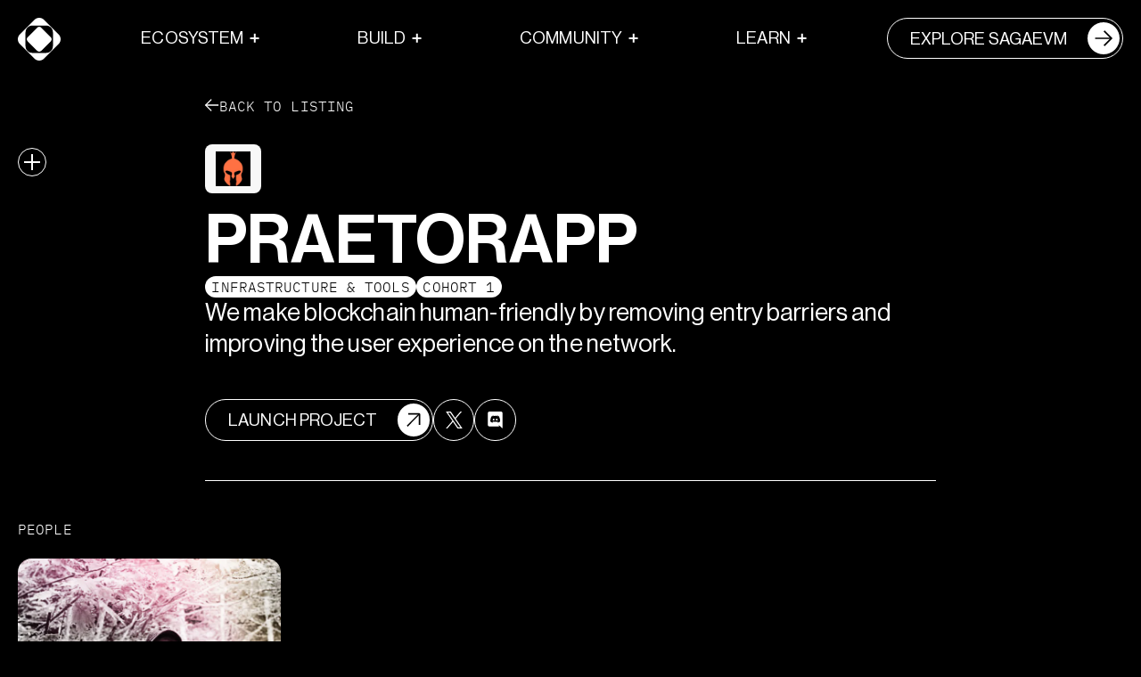

--- FILE ---
content_type: text/html; charset=utf-8
request_url: https://www.saga.xyz/innovators/praetorapp
body_size: 21497
content:
<!DOCTYPE html><html><head><meta charSet="utf-8"/><meta name="viewport" content="width=device-width"/><link rel="apple-touch-icon" sizes="180x180" href="/apple-touch-icon.png"/><link rel="icon" type="image/png" sizes="32x32" href="/favicon-32x32.png"/><link rel="icon" type="image/png" sizes="16x16" href="/favicon-16x16.png"/><link rel="apple-touch-icon" sizes="180x180" href="/apple-touch-icon-dark.png" media="(prefers-color-scheme: dark)"/><link rel="icon" type="image/png" sizes="32x32" href="/favicon-32x32-dark.png" media="(prefers-color-scheme: dark)"/><link rel="icon" type="image/png" sizes="16x16" href="/favicon-16x16-dark.png" media="(prefers-color-scheme: dark)"/><link rel="icon" href="favicon-dark.ico" type="image/x-icon" media="(prefers-color-scheme: dark)"/><link rel="manifest" href="/site.webmanifest"/><link rel="mask-icon" href="/safari-pinned-tab.svg" color="#5bbad5"/><meta name="msapplication-TileColor" content="#da532c"/><meta name="theme-color" content="#ffffff"/><title>The Next 1000 Chains in the Multiverse</title><meta name="robots" content="index,follow"/><meta name="description" content="Saga gives visionaries the high-end tools and support they need to turn their blockchain dreams into reality."/><meta property="og:title" content="The Next 1000 Chains in the Multiverse"/><meta property="og:description" content="Saga gives visionaries the high-end tools and support they need to turn their blockchain dreams into reality."/><meta property="og:url" content="https://www.saga.xyz/innovators/praetorapp"/><meta property="og:type" content="website"/><meta property="og:image" content="https://images.prismic.io/sagaxyz/c0f8b955-7870-4750-9222-101530aeec6c_og_image.jpg"/><meta property="og:locale" content="en_NZ"/><link rel="canonical" href="https://www.saga.xyz/innovators/praetorapp"/><meta name="next-head-count" content="13"/><link rel="preload" href="/_next/static/css/b6381b2742980e76.css" as="style"/><link rel="stylesheet" href="/_next/static/css/b6381b2742980e76.css" data-n-g=""/><link rel="preload" href="/_next/static/css/e2a970632e490d0e.css" as="style"/><link rel="stylesheet" href="/_next/static/css/e2a970632e490d0e.css" data-n-p=""/><link rel="preload" href="/_next/static/css/763c81f762a04fb2.css" as="style"/><link rel="stylesheet" href="/_next/static/css/763c81f762a04fb2.css" data-n-p=""/><link rel="preload" href="/_next/static/css/3298ce2dff5a5a93.css" as="style"/><link rel="stylesheet" href="/_next/static/css/3298ce2dff5a5a93.css" data-n-p=""/><link rel="preload" href="/_next/static/css/75d496408a0814de.css" as="style"/><link rel="stylesheet" href="/_next/static/css/75d496408a0814de.css"/><noscript data-n-css=""></noscript><script defer="" nomodule="" src="/_next/static/chunks/polyfills-c67a75d1b6f99dc8.js"></script><script defer="" src="/_next/static/chunks/470-be8acedf5a59a8b7.js"></script><script defer="" src="/_next/static/chunks/9853.feb26f04ee272d38.js"></script><script src="/_next/static/chunks/webpack-797012baf48c481b.js" defer=""></script><script src="/_next/static/chunks/framework-3c2b2ea11736477d.js" defer=""></script><script src="/_next/static/chunks/main-6f4c0c4dc3366223.js" defer=""></script><script src="/_next/static/chunks/pages/_app-47abe150789aa130.js" defer=""></script><script src="/_next/static/chunks/9014-0ebdb1aa04831936.js" defer=""></script><script src="/_next/static/chunks/1672-22d364716c358911.js" defer=""></script><script src="/_next/static/chunks/3740-a980ed12659d8dc1.js" defer=""></script><script src="/_next/static/chunks/6265-cb67dabf4c0ebb87.js" defer=""></script><script src="/_next/static/chunks/5680-233bdd166c1b2bcd.js" defer=""></script><script src="/_next/static/chunks/4508-be5aa2407c37167a.js" defer=""></script><script src="/_next/static/chunks/2627-64d765eb403de389.js" defer=""></script><script src="/_next/static/chunks/pages/innovators/%5Buid%5D-86ae33387ba7947a.js" defer=""></script><script src="/_next/static/rJk2Q2gqMqF_tZtfeBDBU/_buildManifest.js" defer=""></script><script src="/_next/static/rJk2Q2gqMqF_tZtfeBDBU/_ssgManifest.js" defer=""></script></head><body><div id="__next"><main style="--header-height:0px;--theme-color:#FBB80E"><div class="Header_container__7nNih Header_headerVisible__F2wZS     Header_blurred__eav8k"><div class="Header_background__FwUbC"></div><div class="Header_content__wvWm4"><div class="Header_top__RhaCZ"><div class="Header_logo__gECVj"><a href="/"><svg width="48" height="48" viewBox="0 0 48 48" fill="white" xmlns="http://www.w3.org/2000/svg"><path fill-rule="evenodd" clip-rule="evenodd" d="M29.437 2.25207C26.4342 -0.750689 21.5658 -0.750693 18.563 2.25207L2.25207 18.563C-0.750689 21.5658 -0.750693 26.4342 2.25207 29.437L18.563 45.7479C21.5658 48.7507 26.4342 48.7507 29.437 45.7479L45.7479 29.437C48.7507 26.4342 48.7507 21.5658 45.7479 18.563L29.437 2.25207ZM39.3781 16.3453C39.3781 12.0987 35.9356 8.65624 31.6891 8.65624L16.3109 8.65624C12.0644 8.65624 8.62189 12.0987 8.62188 16.3453L8.62188 31.7234C8.62188 35.97 12.0644 39.4125 16.3109 39.4125H31.6891C35.9356 39.4125 39.3781 35.97 39.3781 31.7234V16.3453Z"></path><path d="M21.8252 10.9848C23.0263 9.78371 24.9737 9.78371 26.1748 10.9848L37.0488 21.8588C38.2499 23.0599 38.2499 25.0073 37.0488 26.2084L26.1748 37.0823C24.9737 38.2834 23.0263 38.2834 21.8252 37.0823L10.9512 26.2084C9.75013 25.0073 9.75013 23.0599 10.9512 21.8588L21.8252 10.9848Z"></path></svg></a></div><div class="Header_toggleWrapper__3hWYz"><button class="Header_toggleButton__EYlqc"><span></span><span></span><span></span></button></div></div><nav class="Header_navigation__UDcYv" data-scroll-lock-scrollable=""><div class="Header_navigationPrimary__YvDEG"><div class="NavigationItem_item__ndFD8 "><button class="NavigationItem_primaryLink__YLQTG NavigationItem_hasChildren__HMlrX">Ecosystem</button><div class="NavigationItem_secondaryNavigationItemsWrapper__Untvr" style="height:0px"><ul style="opacity:0"><li><a href="/saga-ecosystem"><span>Saga Ecosystem</span></a></li><li><a href="/innovators"><span>Innovators</span></a></li><li><a href="/origins"><span>Origins</span></a></li></ul></div></div><div class="NavigationItem_item__ndFD8 "><button class="NavigationItem_primaryLink__YLQTG NavigationItem_hasChildren__HMlrX">Build</button><div class="NavigationItem_secondaryNavigationItemsWrapper__Untvr" style="height:0px"><ul style="opacity:0"><li><a href="https://app.saga.xyz/launch/" target="_blank" rel="noopener noreferrer"><span>Saga App</span><svg width="24" height="24" viewBox="0 0 24 24" fill="none" stroke="black" xmlns="http://www.w3.org/2000/svg"><line x1="3.40305" y1="20.0794" x2="19.2232" y2="4.57507" stroke-width="1.70571"></line><path d="M4.82031 4H19.8203V18.2105" stroke-width="2"></path></svg></a></li><li><a href="https://docs.saga.xyz/" target="_blank" rel="noopener noreferrer"><span>Developer Documentation</span><svg width="24" height="24" viewBox="0 0 24 24" fill="none" stroke="black" xmlns="http://www.w3.org/2000/svg"><line x1="3.40305" y1="20.0794" x2="19.2232" y2="4.57507" stroke-width="1.70571"></line><path d="M4.82031 4H19.8203V18.2105" stroke-width="2"></path></svg></a></li><li><a href="/academy"><span>Developer Resources</span></a></li></ul></div></div><div class="NavigationItem_item__ndFD8 "><button class="NavigationItem_primaryLink__YLQTG NavigationItem_hasChildren__HMlrX">Community</button><div class="NavigationItem_secondaryNavigationItemsWrapper__Untvr" style="height:0px"><ul style="opacity:0"><li><a href="/community"><span>Our Community</span></a></li><li><a href="/roadmap-events"><span>Events Roadmap</span></a></li><li><a href="/evens-recaps"><span>Events Recap</span></a></li><li><a href="/news"><span>News</span></a></li></ul></div></div><div class="NavigationItem_item__ndFD8 "><button class="NavigationItem_primaryLink__YLQTG NavigationItem_hasChildren__HMlrX">Learn</button><div class="NavigationItem_secondaryNavigationItemsWrapper__Untvr" style="height:0px"><ul style="opacity:0"><li><a href="/mission"><span>Our Mission</span></a></li><li><a href="/team"><span>Team</span></a></li><li><a href="/saga-protocol"><span>Saga Protocol</span></a></li></ul></div></div></div><div class="Header_cta__u__dB"><a class="Button_container__wxGrQ Button_darkTheme__WKwpt" href="/sagaevm"><span>Explore  SagaEVM</span><svg width="24" height="24" viewBox="0 0 24 24" fill="none" stroke="white" stroke-width="2" xmlns="http://www.w3.org/2000/svg"><line x1="0.75" y1="12" x2="22.5" y2="12"></line><path d="M12.75 2.25L22.5 12L12.75 21.75"></path></svg></a></div></nav></div></div><main style="opacity:1"><div class="InnovatorsLayout_main__riSdE "><div class="Content_container__0UkwX InnovatorsLayout_sidebarWrapper__j4aOR"><aside class="InnovatorsSidebar_container__sXDEV InnovatorsLayout_sidebar__ZQZi1 "><button class="InnovatorsSidebar_button__kkCYL"><span class="InnovatorsSidebar_icon__DP_qm"><span class="OpenCloseIcon_main__wnoGq false"></span></span><span class="InnovatorsSidebar_text__IUXTc">Show<br/>Innovators</span></button></aside></div><section class="InnovatorsLayout_section__6lURI"><div class="InnovatorsHeader_section__PVGJl"><div class="Content_container__0UkwX"><div class="InnovatorsHeader_inner__ffb4f"><div class="InnovatorsHeader_backLink__vbB3j"><a href="/innovators#innovators-index"><svg width="24" height="24" viewBox="0 0 24 24" fill="none" stroke="white" stroke-width="2" xmlns="http://www.w3.org/2000/svg"><line x1="0.75" y1="12" x2="22.5" y2="12"></line><path d="M12.75 2.25L22.5 12L12.75 21.75"></path></svg>Back to listing</a></div><div class="InnovatorsBadge_main__Uzrk7 InnovatorsBadge_lightTheme__kIUAH undefined "><div class="InnovatorsBadge_inner__o3HiB"><img class="InnovatorsBadge_image__6mXCO" src="https://images.prismic.io/sagaxyz/93063699-778f-4496-ba66-38864759334b_Praetor.jpg?auto=compress%2Cformat&amp;fit=max&amp;w=200"/></div></div><div class="InnovatorsHeader_heading__gdt52"><h1>Praetorapp</h1></div><ul class="Categories_main__K9MNx"><li><div class="CategoriesItem_main__Ui550 CategoriesItem_primary__1ik0C"><span>Infrastructure &amp; Tools</span></div></li><li><div class="CategoriesItem_main__Ui550 CategoriesItem_primary__1ik0C"><span>Cohort 1</span></div></li></ul><div class="InnovatorsHeader_richText__DWEAj"><p>We make blockchain human-friendly by removing entry barriers and improving the user experience on the network.</p></div></div></div></div><div class="InnovatorsLinks_section__U9lTU"><div class="Content_container__0UkwX"><div class="InnovatorsLinks_main__lXVg8"><ul class="InnovatorsLinks_buttons__I84nG"><li class="InnovatorsLinks_buttonsProjectLink__Nncjt"><a class="Button_container__wxGrQ Button_darkTheme__WKwpt" href="https://praetorapp.com/" target="_blank" rel="noopener noreferrer"><span>Launch Project</span><svg width="24" height="24" viewBox="0 0 24 24" fill="none" stroke="black" xmlns="http://www.w3.org/2000/svg"><line x1="3.40305" y1="20.0794" x2="19.2232" y2="4.57507" stroke-width="1.70571"></line><path d="M4.82031 4H19.8203V18.2105" stroke-width="2"></path></svg></a></li><li><a class="ButtonIcon_darkTheme__kNgeS ButtonIcon_container__Iy99N ButtonIcon_regularSize__SjaXr " href="https://twitter.com/praetor_app" target="_blank" rel="noopener noreferrer"><svg viewBox="0 0 1200 1227" xmlns="http://www.w3.org/2000/svg"><path d="M714.163 519.284L1160.89 0H1055.03L667.137 450.887L357.328 0H0L468.492 681.821L0 1226.37H105.866L515.491 750.218L842.672 1226.37H1200L714.137 519.284H714.163ZM569.165 687.828L521.697 619.934L144.011 79.6944H306.615L611.412 515.685L658.88 583.579L1055.08 1150.3H892.476L569.165 687.854V687.828Z"></path></svg></a></li><li><a class="ButtonIcon_darkTheme__kNgeS ButtonIcon_container__Iy99N ButtonIcon_regularSize__SjaXr " href="https://discord.gg/uzUCHTF93D" target="_blank" rel="noopener noreferrer"><svg viewBox="0 0 21 24" xmlns="http://www.w3.org/2000/svg"><path fill-rule="evenodd" clip-rule="evenodd" d="M18.54 0C19.896 0 21 1.104 21 2.472V24L18.42 21.72L16.968 20.376L15.432 18.948L16.068 21.168H2.46C1.104 21.168 0 20.064 0 18.696V2.472C0 1.104 1.104 0 2.46 0L18.54 0ZM13.908 15.672C16.56 15.588 17.58 13.848 17.58 13.848C17.58 9.984 15.852 6.852 15.852 6.852C14.124 5.556 12.48 5.592 12.48 5.592L12.312 5.784C14.352 6.408 15.3 7.308 15.3 7.308C14.052 6.624 12.828 6.288 11.688 6.156C10.824 6.06 9.996 6.084 9.264 6.18L9.06 6.204C8.64 6.24 7.62 6.396 6.336 6.96C5.892 7.164 5.628 7.308 5.628 7.308C5.628 7.308 6.624 6.36 8.784 5.736L8.664 5.592C8.664 5.592 7.02 5.556 5.292 6.852C5.292 6.852 3.564 9.984 3.564 13.848C3.564 13.848 4.572 15.588 7.224 15.672C7.224 15.672 7.668 15.132 8.028 14.676C6.504 14.22 5.928 13.26 5.928 13.26L6.264 13.464L6.312 13.5L6.359 13.527L6.373 13.533L6.42 13.56C6.72 13.728 7.02 13.86 7.296 13.968C7.788 14.16 8.376 14.352 9.06 14.484C9.96 14.652 11.016 14.712 12.168 14.496C12.732 14.4 13.308 14.232 13.908 13.98C14.328 13.824 14.796 13.596 15.288 13.272C15.288 13.272 14.688 14.256 13.116 14.7C13.476 15.156 13.908 15.672 13.908 15.672ZM8.328 10.068C7.644 10.068 7.104 10.668 7.104 11.4C7.104 12.132 7.656 12.732 8.328 12.732C9.012 12.732 9.552 12.132 9.552 11.4C9.564 10.668 9.012 10.068 8.328 10.068ZM12.708 10.068C12.024 10.068 11.484 10.668 11.484 11.4C11.484 12.132 12.036 12.732 12.708 12.732C13.392 12.732 13.932 12.132 13.932 11.4C13.932 10.668 13.392 10.068 12.708 10.068Z"></path></svg></a></li></ul></div></div></div><section class="Section_main__cG6EW People_section__0eIYC People_defaultVariation__AKiSw People_isInnovatorProfile__JvMqz" style="--margin-top:0;--margin-bottom:0" data-slice="People"><div class="Content_container__0UkwX"><div class="People_head__dPeUN"><div class="People_subheading__YCzHk"><h3>People</h3></div></div></div><div class="swiper People_swiper__mN85A"><div class="swiper-wrapper"><div class="swiper-slide People_slide__SK_lB"><div class="People_picture__Bpl07"><div class="Picture_main__PCiP3 Picture_hasRatio__y7iRo" style="--ratio:1/1"><span style="box-sizing:border-box;display:block;overflow:hidden;width:initial;height:initial;background:none;opacity:1;border:0;margin:0;padding:0;position:absolute;top:0;left:0;bottom:0;right:0"><img src="[data-uri]" decoding="async" data-nimg="fill" style="position:absolute;top:0;left:0;bottom:0;right:0;box-sizing:border-box;padding:0;border:none;margin:auto;display:block;width:0;height:0;min-width:100%;max-width:100%;min-height:100%;max-height:100%;object-fit:cover;background-size:cover;background-position:0% 0%;filter:blur(20px);background-image:url(&quot;https://images.prismic.io/sagaxyz/a6d38eae-fed4-4e58-a451-5c8e5fad7e71_deval-patel.jpg?auto=compress%2Cformat&amp;fit=max&amp;w=20&quot;)"/><noscript><img sizes="(min-width: 768px) 50vw, (min-width: 1024px) 30vw, 100w" srcSet="https://images.prismic.io/sagaxyz/a6d38eae-fed4-4e58-a451-5c8e5fad7e71_deval-patel.jpg?auto=compress%2Cformat&amp;fit=max&amp;w=256 256w, https://images.prismic.io/sagaxyz/a6d38eae-fed4-4e58-a451-5c8e5fad7e71_deval-patel.jpg?auto=compress%2Cformat&amp;fit=max&amp;w=384 384w, https://images.prismic.io/sagaxyz/a6d38eae-fed4-4e58-a451-5c8e5fad7e71_deval-patel.jpg?auto=compress%2Cformat&amp;fit=max&amp;w=640 640w, https://images.prismic.io/sagaxyz/a6d38eae-fed4-4e58-a451-5c8e5fad7e71_deval-patel.jpg?auto=compress%2Cformat&amp;fit=max&amp;w=750 750w, https://images.prismic.io/sagaxyz/a6d38eae-fed4-4e58-a451-5c8e5fad7e71_deval-patel.jpg?auto=compress%2Cformat&amp;fit=max&amp;w=828 828w, https://images.prismic.io/sagaxyz/a6d38eae-fed4-4e58-a451-5c8e5fad7e71_deval-patel.jpg?auto=compress%2Cformat&amp;fit=max&amp;w=1080 1080w, https://images.prismic.io/sagaxyz/a6d38eae-fed4-4e58-a451-5c8e5fad7e71_deval-patel.jpg?auto=compress%2Cformat&amp;fit=max&amp;w=1200 1200w, https://images.prismic.io/sagaxyz/a6d38eae-fed4-4e58-a451-5c8e5fad7e71_deval-patel.jpg?auto=compress%2Cformat&amp;fit=max&amp;w=1920 1920w, https://images.prismic.io/sagaxyz/a6d38eae-fed4-4e58-a451-5c8e5fad7e71_deval-patel.jpg?auto=compress%2Cformat&amp;fit=max&amp;w=2048 2048w, https://images.prismic.io/sagaxyz/a6d38eae-fed4-4e58-a451-5c8e5fad7e71_deval-patel.jpg?auto=compress%2Cformat&amp;fit=max&amp;w=3840 3840w" src="https://images.prismic.io/sagaxyz/a6d38eae-fed4-4e58-a451-5c8e5fad7e71_deval-patel.jpg?auto=compress%2Cformat&amp;fit=max&amp;w=3840" decoding="async" data-nimg="fill" style="position:absolute;top:0;left:0;bottom:0;right:0;box-sizing:border-box;padding:0;border:none;margin:auto;display:block;width:0;height:0;min-width:100%;max-width:100%;min-height:100%;max-height:100%;object-fit:cover" loading="lazy"/></noscript></span></div></div><div class="People_content__YnxsU"><h4>Deval Patel</h4><h5>Founder</h5><div class="People_buttons___enbs"><a class="ButtonIcon_darkTheme__kNgeS ButtonIcon_container__Iy99N ButtonIcon_regularSize__SjaXr " href="https://twitter.com/deval_vora" target="_blank" rel="noopener noreferrer"><svg viewBox="0 0 1200 1227" xmlns="http://www.w3.org/2000/svg"><path d="M714.163 519.284L1160.89 0H1055.03L667.137 450.887L357.328 0H0L468.492 681.821L0 1226.37H105.866L515.491 750.218L842.672 1226.37H1200L714.137 519.284H714.163ZM569.165 687.828L521.697 619.934L144.011 79.6944H306.615L611.412 515.685L658.88 583.579L1055.08 1150.3H892.476L569.165 687.854V687.828Z"></path></svg></a></div></div></div></div></div></section><div class="InnovatorsLinks_section__U9lTU"><div class="Content_container__0UkwX"><div class="InnovatorsLinks_main__lXVg8"><ul class="InnovatorsLinks_buttons__I84nG"><li class="InnovatorsLinks_buttonsProjectLink__Nncjt"><a class="Button_container__wxGrQ Button_darkTheme__WKwpt" href="https://praetorapp.com/" target="_blank" rel="noopener noreferrer"><span>Launch Project</span><svg width="24" height="24" viewBox="0 0 24 24" fill="none" stroke="black" xmlns="http://www.w3.org/2000/svg"><line x1="3.40305" y1="20.0794" x2="19.2232" y2="4.57507" stroke-width="1.70571"></line><path d="M4.82031 4H19.8203V18.2105" stroke-width="2"></path></svg></a></li><li><a class="ButtonIcon_darkTheme__kNgeS ButtonIcon_container__Iy99N ButtonIcon_regularSize__SjaXr " href="https://twitter.com/praetor_app" target="_blank" rel="noopener noreferrer"><svg viewBox="0 0 1200 1227" xmlns="http://www.w3.org/2000/svg"><path d="M714.163 519.284L1160.89 0H1055.03L667.137 450.887L357.328 0H0L468.492 681.821L0 1226.37H105.866L515.491 750.218L842.672 1226.37H1200L714.137 519.284H714.163ZM569.165 687.828L521.697 619.934L144.011 79.6944H306.615L611.412 515.685L658.88 583.579L1055.08 1150.3H892.476L569.165 687.854V687.828Z"></path></svg></a></li><li><a class="ButtonIcon_darkTheme__kNgeS ButtonIcon_container__Iy99N ButtonIcon_regularSize__SjaXr " href="https://discord.gg/uzUCHTF93D" target="_blank" rel="noopener noreferrer"><svg viewBox="0 0 21 24" xmlns="http://www.w3.org/2000/svg"><path fill-rule="evenodd" clip-rule="evenodd" d="M18.54 0C19.896 0 21 1.104 21 2.472V24L18.42 21.72L16.968 20.376L15.432 18.948L16.068 21.168H2.46C1.104 21.168 0 20.064 0 18.696V2.472C0 1.104 1.104 0 2.46 0L18.54 0ZM13.908 15.672C16.56 15.588 17.58 13.848 17.58 13.848C17.58 9.984 15.852 6.852 15.852 6.852C14.124 5.556 12.48 5.592 12.48 5.592L12.312 5.784C14.352 6.408 15.3 7.308 15.3 7.308C14.052 6.624 12.828 6.288 11.688 6.156C10.824 6.06 9.996 6.084 9.264 6.18L9.06 6.204C8.64 6.24 7.62 6.396 6.336 6.96C5.892 7.164 5.628 7.308 5.628 7.308C5.628 7.308 6.624 6.36 8.784 5.736L8.664 5.592C8.664 5.592 7.02 5.556 5.292 6.852C5.292 6.852 3.564 9.984 3.564 13.848C3.564 13.848 4.572 15.588 7.224 15.672C7.224 15.672 7.668 15.132 8.028 14.676C6.504 14.22 5.928 13.26 5.928 13.26L6.264 13.464L6.312 13.5L6.359 13.527L6.373 13.533L6.42 13.56C6.72 13.728 7.02 13.86 7.296 13.968C7.788 14.16 8.376 14.352 9.06 14.484C9.96 14.652 11.016 14.712 12.168 14.496C12.732 14.4 13.308 14.232 13.908 13.98C14.328 13.824 14.796 13.596 15.288 13.272C15.288 13.272 14.688 14.256 13.116 14.7C13.476 15.156 13.908 15.672 13.908 15.672ZM8.328 10.068C7.644 10.068 7.104 10.668 7.104 11.4C7.104 12.132 7.656 12.732 8.328 12.732C9.012 12.732 9.552 12.132 9.552 11.4C9.564 10.668 9.012 10.068 8.328 10.068ZM12.708 10.068C12.024 10.068 11.484 10.668 11.484 11.4C11.484 12.132 12.036 12.732 12.708 12.732C13.392 12.732 13.932 12.132 13.932 11.4C13.932 10.668 13.392 10.068 12.708 10.068Z"></path></svg></a></li></ul></div></div></div><div class="InnovatorsNext_section__r9HF_"><div class="Content_container__0UkwX"><div class="InnovatorsNext_main__WOTdB"><a class="Button_container__wxGrQ Button_lightTheme__Drehz" document="[object Object]" href="/innovators/prince-of-vulcania"><span>Next Project</span><svg width="24" height="24" viewBox="0 0 24 24" fill="none" stroke="white" stroke-width="2" xmlns="http://www.w3.org/2000/svg"><line x1="0.75" y1="12" x2="22.5" y2="12"></line><path d="M12.75 2.25L22.5 12L12.75 21.75"></path></svg></a><a class="InnovatorsNext_viewAllButton__ky0Cr Button_container__wxGrQ Button_darkTheme__WKwpt" href="/innovators"><span>View All Innovators</span><svg width="24" height="24" viewBox="0 0 24 24" fill="none" stroke="white" stroke-width="2" xmlns="http://www.w3.org/2000/svg"><line x1="0.75" y1="12" x2="22.5" y2="12"></line><path d="M12.75 2.25L22.5 12L12.75 21.75"></path></svg></a></div></div></div></section></div><footer class="Footer_footer__Dhw_9"><div class="Footer_menu___k1RN"><div class="FooterNavigationItem_navigationItemWrapper__LloTL" data-slice-type="footer_navigation_item" data-slice-variation="default"><ul><li><a href="https://medium.com/sagaxyz" target="_blank" rel="noopener noreferrer"><span>Medium</span><svg width="24" height="24" viewBox="0 0 24 24" fill="none" stroke="black" xmlns="http://www.w3.org/2000/svg"><line x1="3.40305" y1="20.0794" x2="19.2232" y2="4.57507" stroke-width="1.70571"></line><path d="M4.82031 4H19.8203V18.2105" stroke-width="2"></path></svg></a></li><li><a href="https://twitter.com/Sagaxyz__" target="_blank" rel="noopener noreferrer"><span>X (Twitter)</span><svg width="24" height="24" viewBox="0 0 24 24" fill="none" stroke="black" xmlns="http://www.w3.org/2000/svg"><line x1="3.40305" y1="20.0794" x2="19.2232" y2="4.57507" stroke-width="1.70571"></line><path d="M4.82031 4H19.8203V18.2105" stroke-width="2"></path></svg></a></li></ul></div><div class="FooterNavigationItem_navigationItemWrapper__LloTL" data-slice-type="footer_navigation_item" data-slice-variation="default"><ul><li><a href="/contact"><span>Contact Us</span></a></li><li><a href="/careers"><span>Careers</span></a></li><li><a href="/mission"><span>Mission</span></a></li><li><a href="/saga-protocol"><span>Protocol</span></a></li><li><a href="/community"><span>Community</span></a></li><li><a href="https://app.saga.xyz/launch/" target="_blank" rel="noopener noreferrer"><span>Build</span><svg width="24" height="24" viewBox="0 0 24 24" fill="none" stroke="black" xmlns="http://www.w3.org/2000/svg"><line x1="3.40305" y1="20.0794" x2="19.2232" y2="4.57507" stroke-width="1.70571"></line><path d="M4.82031 4H19.8203V18.2105" stroke-width="2"></path></svg></a></li></ul></div><div class="FooterNavigationItem_navigationItemWrapper__LloTL" data-slice-type="footer_navigation_item" data-slice-variation="default"><ul><li><a href="/media-kit"><span>Media Kit</span></a></li><li><a href="/privacy-policy"><span>Privacy Policy</span></a></li><li><a href="/terms-and-conditions"><span>Terms &amp; Conditions</span></a></li></ul></div></div><div class="Footer_wordmark__xV873"><svg viewBox="0 0 1660 320" fill="black" xmlns="http://www.w3.org/2000/svg"><path fill-rule="evenodd" clip-rule="evenodd" d="M100 80C88.9543 80 80 88.9543 80 100C80 111.046 88.9543 120 100 120H300C355.228 120 400 164.772 400 220C400 275.228 355.228 320 300 320H0L8.13802e-06 240H300C311.046 240 320 231.046 320 220C320 208.954 311.046 200 300 200H100C44.7715 200 4.06901e-06 155.228 4.06901e-06 100C4.06901e-06 44.7715 44.7715 0 100 0H400V80H100ZM740 200V320H820V100C820 44.7715 775.229 3.8147e-06 720 0L520 7.62939e-06C464.772 7.62939e-06 420 44.7715 420 100V320H500V200H740ZM720 80H520C508.954 80 500 88.9543 500 100V120H740V100C740 88.9543 731.046 80 720 80ZM1580 200V320H1660V100C1660 44.7715 1615.23 3.8147e-06 1560 0L1360 7.62939e-06C1304.77 7.62939e-06 1260 44.7715 1260 100V320H1340V200H1580ZM1560 80H1360C1348.95 80 1340 88.9543 1340 100V120H1580V100C1580 88.9543 1571.05 80 1560 80ZM940 80C928.954 80 920 88.9543 920 100V220C920 231.046 928.954 240 940 240H1140C1151.05 240 1160 231.046 1160 220V120H1240V220C1240 275.229 1195.23 320 1140 320H940C884.772 320 840 275.228 840 220V100C840 44.7715 884.772 0 940 0H1240V80H940Z"></path></svg></div></footer></main><div id="portal"></div></main></div><script id="__NEXT_DATA__" type="application/json">{"props":{"pageProps":{"globals":{"id":"YwQa3RAAACQAlBWR","uid":null,"url":null,"type":"globals","href":"https://sagaxyz.cdn.prismic.io/api/v2/documents/search?ref=aW_iihAAACMATZUq\u0026integrationFieldsRef=sagaxyz%7E2eb963eb-6f25-4924-a352-454a21620c80\u0026q=%5B%5B%3Ad+%3D+at%28document.id%2C+%22YwQa3RAAACQAlBWR%22%29+%5D%5D","tags":[],"first_publication_date":"2022-08-23T00:10:09+0000","last_publication_date":"2023-04-19T04:10:03+0000","slugs":["globals"],"linked_documents":[],"lang":"en-nz","alternate_languages":[],"data":{"globals_meta_title":"The Next 1000 Chains in the Multiverse","globals_meta_description":"Saga gives visionaries the high-end tools and support they need to turn their blockchain dreams into reality.","globals_site_image":{"dimensions":{"width":1200,"height":630},"alt":null,"copyright":null,"url":"https://images.prismic.io/sagaxyz/c0f8b955-7870-4750-9222-101530aeec6c_og_image.jpg?auto=compress,format","id":"Y5edPxEAACAAUyVQ","edit":{"x":0,"y":0,"zoom":1,"background":"#fff"}},"globals_large_cta_background":{"dimensions":{"width":2880,"height":1670},"alt":null,"copyright":null,"url":"https://images.prismic.io/sagaxyz/9322d344-b91a-4aec-ba78-8b44897c0c41_large-cta-bg-optimised.png?auto=compress,format","id":"YxU9sRAAACMA4Nqp","edit":{"x":0,"y":0,"zoom":1,"background":"transparent"}},"globals_enable_large_cta_background":false,"globals_youtube_fallback_thumbnail":{"dimensions":{"width":3600,"height":2092},"alt":null,"copyright":null,"url":"https://images.prismic.io/sagaxyz/d7e96b4a-62df-4748-8b77-3db6167e9cbf_saga-wormhole+%2851%29.png_AmigoSound.png?auto=compress,format","id":"Y4fihBEAACgARPe-","edit":{"x":0,"y":0,"zoom":1,"background":"transparent"}},"globals_tiktok_fallback_thumbnail":{"dimensions":{"width":3600,"height":2092},"alt":null,"copyright":null,"url":"https://images.prismic.io/sagaxyz/fe9a0bd6-c7eb-48a8-af2e-e2119bf85cbd_saga-wormhole+%2854%29.png_Yuzu+Protocol_.png?auto=compress,format","id":"Y497RBEAACEALpol","edit":{"x":0,"y":0,"zoom":1,"background":"transparent"}}}},"navigation":{"id":"YvwUtxAAACEA80Jy","uid":null,"url":null,"type":"navigation","href":"https://sagaxyz.cdn.prismic.io/api/v2/documents/search?ref=aW_iihAAACMATZUq\u0026integrationFieldsRef=sagaxyz%7E2eb963eb-6f25-4924-a352-454a21620c80\u0026q=%5B%5B%3Ad+%3D+at%28document.id%2C+%22YvwUtxAAACEA80Jy%22%29+%5D%5D","tags":[],"first_publication_date":"2022-08-16T22:05:47+0000","last_publication_date":"2025-08-05T15:05:20+0000","slugs":["navigation"],"linked_documents":[],"lang":"en-nz","alternate_languages":[],"data":{"slices":[{"variation":"default","version":"sktwi1xtmkfgx8626","items":[{"title":"Saga Ecosystem","link":{"id":"Z6Bo9xEAACMAmmRZ","type":"page","tags":[],"lang":"en-nz","slug":"build-with-the-saga-ecosystem","first_publication_date":"2025-02-24T20:18:07+0000","last_publication_date":"2025-02-27T20:44:00+0000","uid":"saga-ecosystem","link_type":"Document","key":"3e1d0dc7-d88e-42b0-9cf6-f4482e6c9c65","isBroken":false}},{"title":"Innovators","link":{"id":"Yvxa0hAAACEA9E4X","type":"innovators_index","tags":[],"lang":"en-nz","slug":"innovators-index","first_publication_date":"2022-08-17T03:04:54+0000","last_publication_date":"2025-05-27T05:31:39+0000","uid":"innovators","link_type":"Document","key":"9c8803d5-02a8-4d57-9e86-e36f1702be89","isBroken":false}},{"title":"Origins","link":{"id":"ZfNT4xIAACAAWOCS","type":"origins_landing_page","tags":[],"lang":"en-nz","slug":"origins-landing-page","first_publication_date":"2024-03-14T19:48:13+0000","last_publication_date":"2025-04-07T02:05:23+0000","link_type":"Document","key":"77cbbe34-25b6-4917-ad13-56a9a5aa9a60","isBroken":false}}],"primary":{"title":"Ecosystem","link":{"link_type":"Any"}},"id":"navigation_item$30f2727e-20cb-4a78-b9ae-4f9018eede3a","slice_type":"navigation_item","slice_label":null},{"variation":"default","version":"sktwi1xtmkfgx8626","items":[{"title":"Saga App","link":{"link_type":"Web","key":"cf7a4422-81cc-493b-bebe-9ce9d4b21368","url":"https://app.saga.xyz/launch/"}},{"title":"Developer Documentation","link":{"link_type":"Web","key":"d2b59535-b839-44d8-b8e4-a158eebf2eb3","url":"https://docs.saga.xyz/"}},{"title":"Developer Resources","link":{"id":"Y4QiUREAACQANFs7","type":"academy_index","tags":[],"lang":"en-nz","slug":"academy-index","first_publication_date":"2022-11-28T02:52:06+0000","last_publication_date":"2025-02-24T20:34:03+0000","uid":"developer-resources","link_type":"Document","key":"1cd1beca-f74f-48bd-be9e-7a1484798265","isBroken":false}}],"primary":{"title":"Build","link":{"link_type":"Any"}},"id":"navigation_item$22326ad1-ed3f-4ff9-9e92-bcb6e4d8f88b","slice_type":"navigation_item","slice_label":null},{"variation":"default","version":"sktwi1xtmkfgx8626","items":[{"title":"Our Community","link":{"id":"Z5nRnBEAACIA4ah9","type":"page","tags":[],"lang":"en-nz","slug":"where-visionaries-converge","first_publication_date":"2025-02-24T20:18:09+0000","last_publication_date":"2025-04-07T23:24:23+0000","uid":"community","link_type":"Document","key":"1a485dce-d54e-4166-8f6e-bfcc6ea0474b","isBroken":false}},{"title":"Events Roadmap","link":{"id":"Y9haNhIAACAAfexp","type":"roadmap_events","tags":[],"lang":"en-nz","slug":"roadmap-events","first_publication_date":"2023-01-31T00:01:00+0000","last_publication_date":"2025-08-08T01:22:39+0000","uid":"roadmap-events","link_type":"Document","key":"44349242-0dd0-4ebe-9c3d-515a0e02eb33","isBroken":false}},{"title":"Events Recap","link":{"id":"Zsx9fRMAACIAS15a","type":"page","tags":[],"lang":"en-nz","slug":"saga-events-recaps","first_publication_date":"2024-08-26T14:06:50+0000","last_publication_date":"2025-08-27T13:46:24+0000","uid":"evens-recaps","link_type":"Document","key":"82fbbff5-0029-49de-a7c8-421894427fbf","isBroken":false}},{"title":"News","link":{"id":"Z7JrqxEAACMAtJtp","type":"news","tags":[],"lang":"en-nz","slug":"news","first_publication_date":"2025-02-24T20:18:10+0000","last_publication_date":"2025-02-24T20:20:38+0000","uid":"latest-news","link_type":"Document","key":"7e1d58c6-95a5-4c7f-aa2c-0b706d1e3106","isBroken":false}}],"primary":{"title":"Community","link":{"link_type":"Any"}},"id":"navigation_item$e5d374f6-d614-425a-a884-e64d17ad8808","slice_type":"navigation_item","slice_label":null},{"variation":"default","version":"sktwi1xtmkfgx8626","items":[{"title":"Our Mission","link":{"id":"Z5gCVREAACAA3wHk","type":"page","tags":[],"lang":"en-nz","slug":"more-faster","first_publication_date":"2025-02-24T20:18:08+0000","last_publication_date":"2025-03-03T12:00:55+0000","uid":"mission","link_type":"Document","key":"f3534553-8c53-4e48-aed7-dd91ef1fe3dd","isBroken":false}},{"title":"Team","link":{"id":"ZIF0-xUAACkA05fp","type":"page","tags":[],"lang":"en-nz","slug":"meet-the-visionaries-behind-the-saga-protocol","first_publication_date":"2023-06-11T23:26:39+0000","last_publication_date":"2025-02-24T20:18:08+0000","uid":"team","link_type":"Document","key":"281e7b64-dfa3-495c-ad9f-57e85e84f099","isBroken":false}},{"title":"Saga Protocol","link":{"id":"Z5qPBBEAACIA4sZt","type":"page","tags":[],"lang":"en-nz","slug":"supercharging-decentralized-applications","first_publication_date":"2025-02-24T20:18:07+0000","last_publication_date":"2025-03-10T21:29:06+0000","uid":"saga-protocol","link_type":"Document","key":"3eb1a49f-bdc6-4d38-8f64-1fe53e7cabbd","isBroken":false}}],"primary":{"title":"Learn","link":{"link_type":"Any"}},"id":"navigation_item$00a9d9d8-cb26-40df-b3a2-5442ed613714","slice_type":"navigation_item","slice_label":null}],"cta_button_title":"Explore  SagaEVM","cta_button_link":{"id":"aIFqEBEAACAAix6E","type":"page","tags":[],"lang":"en-nz","slug":"what-is-sagaevm","first_publication_date":"2025-08-01T06:21:41+0000","last_publication_date":"2025-12-02T17:43:05+0000","uid":"sagaevm","link_type":"Document","key":"6d6cd430-05e3-4243-a245-f71661272efb","isBroken":false},"slices2":[{"variation":"default","version":"initial","items":[],"primary":{"items":[{"title":"Medium","link":{"link_type":"Web","key":"be629d76-7b5f-4544-a869-662e4f072c15","url":"https://medium.com/sagaxyz"}},{"title":"X (Twitter)","link":{"link_type":"Web","key":"5ac0dc8b-5802-4251-8203-772afde6f247","url":"https://twitter.com/Sagaxyz__"}}]},"id":"footer_navigation_item$883af76f-728a-47c5-9244-a8860ec1dd95","slice_type":"footer_navigation_item","slice_label":null},{"variation":"default","version":"initial","items":[],"primary":{"items":[{"title":"Contact Us","link":{"id":"Yw_bNhAAACEAyK7r","type":"contact","tags":[],"lang":"en-nz","slug":"contact","first_publication_date":"2022-08-31T22:05:45+0000","last_publication_date":"2022-09-02T04:40:31+0000","uid":"contact","link_type":"Document","key":"908d4a7d-b481-450c-af99-fc6e3e7ca608","isBroken":false}},{"title":"Careers","link":{"id":"YvxdDxAAACAA9Fge","type":"careers_index","tags":[],"lang":"en-nz","slug":"careers-index","first_publication_date":"2022-08-17T03:14:26+0000","last_publication_date":"2023-07-20T21:13:00+0000","uid":"careers","link_type":"Document","key":"5b8036da-dd19-4778-9bc1-4f5beb786a92","isBroken":false}},{"title":"Mission","link":{"id":"Z5gCVREAACAA3wHk","type":"page","tags":[],"lang":"en-nz","slug":"more-faster","first_publication_date":"2025-02-24T20:18:08+0000","last_publication_date":"2025-03-03T12:00:55+0000","uid":"mission","link_type":"Document","key":"1b783b85-33e6-4d36-abe1-db1e90a79189","isBroken":false}},{"title":"Protocol","link":{"id":"Z5qPBBEAACIA4sZt","type":"page","tags":[],"lang":"en-nz","slug":"supercharging-decentralized-applications","first_publication_date":"2025-02-24T20:18:07+0000","last_publication_date":"2025-03-10T21:29:06+0000","uid":"saga-protocol","link_type":"Document","key":"9d3501ed-cc0b-49f6-8592-b2864815cc36","isBroken":false}},{"title":"Community","link":{"id":"Z5nRnBEAACIA4ah9","type":"page","tags":[],"lang":"en-nz","slug":"where-visionaries-converge","first_publication_date":"2025-02-24T20:18:09+0000","last_publication_date":"2025-04-07T23:24:23+0000","uid":"community","link_type":"Document","key":"6ea5143f-b1a8-4b45-8643-9f009197386c","isBroken":false}},{"title":"Build","link":{"link_type":"Web","key":"db258a33-5712-4f6c-9b8c-95c09059fa0b","url":"https://app.saga.xyz/launch/"}}]},"id":"footer_navigation_item$f01e4c19-9932-45b5-b478-1458db4f1fd2","slice_type":"footer_navigation_item","slice_label":null},{"variation":"default","version":"initial","items":[],"primary":{"items":[{"title":"Media Kit","link":{"id":"Y79fKBEAACYAbpLa","type":"page","tags":[],"lang":"en-nz","slug":"media-kit","first_publication_date":"2023-01-14T00:58:53+0000","last_publication_date":"2025-02-24T20:18:10+0000","uid":"media-kit","link_type":"Document","key":"fcf6ba8c-0f6a-41e0-bdf3-3716d3eb2e66","isBroken":false}},{"title":"Privacy Policy","link":{"id":"Yv1neBAAACMAdiIX","type":"page","tags":[],"lang":"en-nz","slug":"privacy-policy","first_publication_date":"2022-08-17T22:11:07+0000","last_publication_date":"2025-02-24T20:18:11+0000","uid":"privacy-policy","link_type":"Document","key":"f002f565-f429-4987-a783-57af89189138","isBroken":false}},{"title":"Terms \u0026 Conditions","link":{"id":"Yv1nlxAAACIAdiKs","type":"page","tags":[],"lang":"en-nz","slug":"saga-terms-of-service","first_publication_date":"2022-08-17T22:11:38+0000","last_publication_date":"2025-02-24T20:18:11+0000","uid":"terms-and-conditions","link_type":"Document","key":"87adb937-493d-4b6e-820e-bdc31f5eaf38","isBroken":false}}]},"id":"footer_navigation_item$f48c0675-7b96-45d5-b3dc-95b1205a9237","slice_type":"footer_navigation_item","slice_label":null}]}},"documents":[{"id":"Zv20mBAAACIA7x6F","uid":"12r","type":"innovators","heading":[{"type":"heading1","text":"12R","spans":[],"direction":"ltr"}],"settings_type":"Default"},{"id":"Y5AjyhEAACIAMXUw","uid":"1combo","type":"innovators","heading":[{"type":"heading1","text":"1Combo","spans":[]}],"settings_type":"Default"},{"id":"ZJ43BBEAACAAcyl9","uid":"1kin-labs","type":"innovators","heading":[{"type":"heading1","text":"1Kin Labs","spans":[]}],"settings_type":"Default"},{"id":"ZoLTHRAAACMA3CGg","uid":"21bj","type":"innovators","heading":[{"type":"heading1","text":"21BJ","spans":[],"direction":"ltr"}],"settings_type":"Default"},{"id":"ZCT-GRAAACMAxC0t","uid":"27chains","type":"innovators","heading":[{"type":"heading1","text":"27Chains","spans":[]}],"settings_type":"Default"},{"id":"ZRNY4BAAACkATDpt","uid":"8bitarcade","type":"innovators","heading":[{"type":"heading1","text":"8Bit Arcade","spans":[]}],"settings_type":"Default"},{"id":"aEuPEhIAACIA_LMJ","uid":"a.pi","type":"innovators","heading":[{"type":"heading1","text":"A.PI","spans":[],"direction":"ltr"}],"settings_type":"Default"},{"id":"Z8obPhEAACIA7lRl","uid":"aerx","type":"innovators","heading":[{"type":"heading1","text":"AERX","spans":[],"direction":"ltr"}],"settings_type":"Default"},{"id":"ZoLWahAAACMA3CZq","uid":"ai-youth-alliance","type":"innovators","heading":[{"type":"heading1","text":"AI Youth Alliance","spans":[],"direction":"ltr"}],"settings_type":"Default"},{"id":"aEuQWxIAACIA_LTh","uid":"ailand-ethernity","type":"innovators","heading":[{"type":"heading1","text":"AILAND (ETHERNITY)","spans":[],"direction":"ltr"}],"settings_type":"Default"},{"id":"aEuQhBIAACEA_LUd","uid":"alfa-omega-grafx-llc","type":"innovators","heading":[{"type":"heading1","text":"ALFA OMEGA GRAFX LLC","spans":[],"direction":"ltr"}],"settings_type":"Default"},{"id":"ZHSOgxIAACIA2xGN","uid":"arc-h1ve","type":"innovators","heading":[{"type":"heading1","text":"ARC-H1VE","spans":[]}],"settings_type":"Default"},{"id":"ZXt7gBAAACAACxz2","uid":"avølve","type":"innovators","heading":[{"type":"heading1","text":"AVØLVE","spans":[]}],"settings_type":"Default"},{"id":"ZCEimRAAAB8AuGLj","uid":"abstract-money","type":"innovators","heading":[{"type":"heading1","text":"Abstract Money","spans":[]}],"settings_type":"Default"},{"id":"ZRNXwhAAACgATDi5","uid":"ada-quest","type":"innovators","heading":[{"type":"heading1","text":"Ada Quest","spans":[]}],"settings_type":"Default"},{"id":"YxgGuRAAACEA7YmZ","uid":"adappter","type":"innovators","heading":[{"type":"heading1","text":"Adappter","spans":[]}],"settings_type":"Default"},{"id":"Zg2_jhIAABe2V5CB","uid":"adiem","type":"innovators","heading":[{"type":"heading1","text":"Adiem","spans":[],"direction":"ltr"}],"settings_type":"Default"},{"id":"ZCEDaRAAACIAt9cg","uid":"aegir-tactics","type":"innovators","heading":[{"type":"heading1","text":"Aegir Tactics","spans":[]}],"settings_type":"Default"},{"id":"Z9IFQREAACIAcmkR","uid":"agroasys-company-limited","type":"innovators","heading":[{"type":"heading1","text":"Agroasys Company Limited","spans":[],"direction":"ltr"}],"settings_type":"Default"},{"id":"YxcGTRAAACQA6O3i","uid":"ajuna","type":"innovators","heading":[{"type":"heading1","text":"Ajuna","spans":[]}],"settings_type":"Default"},{"id":"Y5kgahEAACAAWeCV","uid":"alt","type":"innovators","heading":[{"type":"heading1","text":"Alt","spans":[]}],"settings_type":"Default"},{"id":"ZCEjNhAAAB8AuGWO","uid":"amherst-labs-gerege","type":"innovators","heading":[{"type":"heading1","text":"Amherst Labs: Gerege","spans":[]}],"settings_type":"Default"},{"id":"ZCS9ChAAAB8Aw8y_","uid":"ampy","type":"innovators","heading":[{"type":"heading1","text":"Ampy","spans":[]}],"settings_type":"Default"},{"id":"Y4_RtBEAACEAMAbA","uid":"andromeda-protocol","type":"innovators","heading":[{"type":"heading1","text":"Andromeda Protocol","spans":[]}],"settings_type":"Default"},{"id":"aEuQtBIAACMA_LVj","uid":"andy","type":"innovators","heading":[{"type":"heading1","text":"Andy","spans":[],"direction":"ltr"}],"settings_type":"Default"},{"id":"Z9IFzhEAACIAcmnt","uid":"andy-platinum","type":"innovators","heading":[{"type":"heading1","text":"Andy Platinum","spans":[],"direction":"ltr"}],"settings_type":"Stealth Innovator"},{"id":"ZgywJBIAAOKZUs8A","uid":"angelic","type":"innovators","heading":[{"type":"heading1","text":"Angelic","spans":[],"direction":"ltr"}],"settings_type":"Default"},{"id":"aEuQ5xIAACEA_LW1","uid":"another-world","type":"innovators","heading":[{"type":"heading1","text":"Another World","spans":[],"direction":"ltr"}],"settings_type":"Default"},{"id":"Y5fn3BEAACMAVHWn","uid":"aquaduct","type":"innovators","heading":[{"type":"heading1","text":"Aquaduct","spans":[],"direction":"ltr"}],"settings_type":"Default"},{"id":"Zg3Q6BIAAKi3V94A","uid":"arcana","type":"innovators","heading":[{"type":"heading1","text":"Arcana","spans":[],"direction":"ltr"}],"settings_type":"Default"},{"id":"aEuRBhIAACEA_LXo","uid":"archetypal-tech","type":"innovators","heading":[{"type":"heading1","text":"Archetypal Tech","spans":[],"direction":"ltr"}],"settings_type":"Default"},{"id":"Zv3QxxAAACMA70XJ","uid":"ashara-studios","type":"innovators","heading":[{"type":"heading1","text":"Ashara Studios","spans":[],"direction":"ltr"}],"settings_type":"Default"},{"id":"Y5kbkxEAACAAWcqj","uid":"astrovault","type":"innovators","heading":[{"type":"heading1","text":"Astrovault","spans":[]}],"settings_type":"Default"},{"id":"Zg3CjBIAACS2V54z","uid":"atlas-pad","type":"innovators","heading":[{"type":"heading1","text":"Atlas Pad","spans":[],"direction":"ltr"}],"settings_type":"Default"},{"id":"ZRNRHRAAACsATC4q","uid":"auguth","type":"innovators","heading":[{"type":"heading1","text":"Auguth","spans":[]}],"settings_type":"Default"},{"id":"ZoLNmhAAACIA3Bld","uid":"aviatrixscorum.network","type":"innovators","heading":[{"type":"heading1","text":"Aviatrix/Scorum.network","spans":[],"direction":"ltr"}],"settings_type":"Default"},{"id":"ZYJWURIAACIA7yAo","uid":"maximilian-weber","type":"innovators","heading":[{"type":"heading1","text":"B-side Games","spans":[]}],"settings_type":"Default"},{"id":"Zv32yxAAACQA73tN","uid":"bad-blood-1926","type":"innovators","heading":[{"type":"heading1","text":"Bad Blood - 1926","spans":[],"direction":"ltr"}],"settings_type":"Stealth Innovator"},{"id":"ZXt9LBAAAB8ACySd","uid":"battlemon","type":"innovators","heading":[{"type":"heading1","text":"Battlemon","spans":[]}],"settings_type":"Default"},{"id":"Y5AQqhEAACAAMSAw","uid":"beatq","type":"innovators","heading":[{"type":"heading1","text":"BeatQ","spans":[]}],"settings_type":"Default"},{"id":"aEuiiRIAACMA_M8X","uid":"beefy","type":"innovators","heading":[{"type":"heading1","text":"Beefy","spans":[],"direction":"ltr"}],"settings_type":"Default"},{"id":"ZJ4lZhEAAB0ActqH","uid":"berify","type":"innovators","heading":[{"type":"heading1","text":"Berify","spans":[]}],"settings_type":"Default"},{"id":"ZXt4dxAAACIACw7D","uid":"the-biconomy-account-abstraction-sdk-offers-a-plug","type":"innovators","heading":[{"type":"heading1","text":"Biconomy","spans":[]}],"settings_type":"Default"},{"id":"ZJ4f0hEAACEAcsGZ","uid":"black-history-dao","type":"innovators","heading":[{"type":"heading1","text":"Black History Dao","spans":[]}],"settings_type":"Default"},{"id":"Y4_OGhEAACMAL_Ze","uid":"blockus","type":"innovators","heading":[{"type":"heading1","text":"BlockUs","spans":[]}],"settings_type":"Default"},{"id":"ZoLakhAAACEA3Cx3","uid":"blockchained-india","type":"innovators","heading":[{"type":"heading1","text":"Blockchained India","spans":[],"direction":"ltr"}],"settings_type":"Default"},{"id":"ZHSKYBIAACMA2v45","uid":"blockin-ai","type":"innovators","heading":[{"type":"heading1","text":"Blockin.ai","spans":[]}],"settings_type":"Default"},{"id":"ZCEmuBAAACMAuHU8","uid":"blockperks","type":"innovators","heading":[{"type":"heading1","text":"Blockperks","spans":[]}],"settings_type":"Default"},{"id":"ZJ4igxEAACEAcs2V","uid":"blood-loop","type":"innovators","heading":[{"type":"heading1","text":"Blood Loop","spans":[]}],"settings_type":"Default"},{"id":"ZJ4xAxEAAB0Acw6E","uid":"blvkvnd","type":"innovators","heading":[{"type":"heading1","text":"Blvkvnd","spans":[]}],"settings_type":"Default"},{"id":"Zv3SgBAAACIA70fq","uid":"brahman-studios","type":"innovators","heading":[{"type":"heading1","text":"Brahman Studios","spans":[],"direction":"ltr"}],"settings_type":"Default"},{"id":"YxcZHhAAACIA6Uc3","uid":"branch.gg","type":"innovators","heading":[{"type":"heading1","text":"Branch.GG","spans":[]}],"settings_type":"Default"},{"id":"Zv3bqhAAACMA71TN","uid":"breeder-dao","type":"innovators","heading":[{"type":"heading1","text":"Breeder DAO","spans":[],"direction":"ltr"}],"settings_type":"Default"},{"id":"ZYJVmRIAAB8A7xzM","uid":"gamer--streamer-xsettwitch-partner","type":"innovators","heading":[{"type":"heading1","text":"BrycentX","spans":[]}],"settings_type":"Default"},{"id":"ZR3jPRIAACIAup5c","uid":"bubble-observer","type":"innovators","heading":[{"type":"heading1","text":"Bubble Observer","spans":[]}],"settings_type":"Default"},{"id":"ZXt-LhAAACEACyki","uid":"bulliverse","type":"innovators","heading":[{"type":"heading1","text":"Bulliverse","spans":[]}],"settings_type":"Default"},{"id":"YxGWxBAAACQA0Kg1","uid":"burnt","type":"innovators","heading":[{"type":"heading1","text":"Burnt","spans":[]}],"settings_type":"Default"},{"id":"Y5kciREAACEAWc7u","uid":"bushi","type":"innovators","heading":[{"type":"heading1","text":"Bushi","spans":[]}],"settings_type":"Default"},{"id":"ZRNX7BAAACoATDj6","uid":"byte-city","type":"innovators","heading":[{"type":"heading1","text":"Byte City","spans":[]}],"settings_type":"Default"},{"id":"ZXt-8BAAACEACyyJ","uid":"colonii","type":"innovators","heading":[{"type":"heading1","text":"COLONII","spans":[]}],"settings_type":"Default"},{"id":"ZRNZxRAAACkATDvd","uid":"ctx","type":"innovators","heading":[{"type":"heading1","text":"CTX","spans":[]}],"settings_type":"Default"},{"id":"ZRNubBAAACgATFrF","uid":"campaign","type":"innovators","heading":[{"type":"heading1","text":"Campaign","spans":[]}],"settings_type":"Default"},{"id":"ZHSWXxIAACIA2zaq","uid":"capsule","type":"innovators","heading":[{"type":"heading1","text":"Capsule","spans":[]}],"settings_type":"Default"},{"id":"aEuSVhIAACEA_LfL","uid":"captaincode-","type":"innovators","heading":[{"type":"heading1","text":"Captaincode ","spans":[],"direction":"ltr"}],"settings_type":"Default"},{"id":"ZHSZnxIAACMA20XW","uid":"carboncx","type":"innovators","heading":[{"type":"heading1","text":"CarbonCX","spans":[]}],"settings_type":"Default"},{"id":"ZJ40OhEAAB0Acxzn","uid":"carma","type":"innovators","heading":[{"type":"heading1","text":"Carma","spans":[]}],"settings_type":"Default"},{"id":"Zg3BmhIAADy2V5nl","uid":"carv","type":"innovators","heading":[{"type":"heading1","text":"Carv","spans":[],"direction":"ltr"}],"settings_type":"Default"},{"id":"ZCED6hAAACEAt9lg","uid":"chain-engine","type":"innovators","heading":[{"type":"heading1","text":"Chain Engine","spans":[]}],"settings_type":"Default"},{"id":"ZYO4tRIAACIA9Y9S","uid":"chainmonsters","type":"innovators","heading":[{"type":"heading1","text":"Chainmonsters","spans":[]}],"settings_type":"Default"},{"id":"Yxg_rxAAACIA7oys","uid":"champion-games","type":"innovators","heading":[{"type":"heading1","text":"Champion Games","spans":[]}],"settings_type":"Default"},{"id":"ZR3hihIAACMAupau","uid":"chillville","type":"innovators","heading":[{"type":"heading1","text":"Chillville","spans":[]}],"settings_type":"Default"},{"id":"ZYO13hIAAB8A9YK9","uid":"chores-of-corruption-is-a-top-down-arena-shooter-with","type":"innovators","heading":[{"type":"heading1","text":"Chores of Corruption","spans":[]}],"settings_type":"Default"},{"id":"ZoLPqhAAACMA3ByF","uid":"civersia","type":"innovators","heading":[{"type":"heading1","text":"Civersia","spans":[],"direction":"ltr"}],"settings_type":"Default"},{"id":"ZXt6LxAAACAACxbw","uid":"clet-is-a-unique-decentralized-name-service-and-a-web3","type":"innovators","heading":[{"type":"heading1","text":"Clet","spans":[]}],"settings_type":"Default"},{"id":"Y5ASzxEAACAAMSm4","uid":"clique","type":"innovators","heading":[{"type":"heading1","text":"Clique","spans":[]}],"settings_type":"Default"},{"id":"aEuSqxIAACQA_LhJ","uid":"cloud-city","type":"innovators","heading":[{"type":"heading1","text":"Cloud City","spans":[],"direction":"ltr"}],"settings_type":"Default"},{"id":"ZRNquRAAACoATFUa","uid":"coaction-network","type":"innovators","heading":[{"type":"heading1","text":"Coaction Network","spans":[]}],"settings_type":"Default"},{"id":"Yxg_SxAAACIA7orK","uid":"coinfantasy","type":"innovators","heading":[{"type":"heading1","text":"CoinFantasy","spans":[]}],"settings_type":"Default"},{"id":"ZCEkZhAAAB8AuGrc","uid":"coinflow","type":"innovators","heading":[{"type":"heading1","text":"Coinflow","spans":[]}],"settings_type":"Default"},{"id":"ZoHf-xAAACAA2rkK","uid":"coinhall","type":"innovators","heading":[{"type":"heading1","text":"Coinhall","spans":[],"direction":"ltr"}],"settings_type":"Default"},{"id":"ZCEA6BAAAB8At8vr","uid":"comdex","type":"innovators","heading":[{"type":"heading1","text":"Comdex","spans":[]}],"settings_type":"Default"},{"id":"Y5ARghEAACMAMSPv","uid":"communion-dao","type":"innovators","heading":[{"type":"heading1","text":"Communion DAO","spans":[]}],"settings_type":"Default"},{"id":"ZRNUUxAAACsATDNh","uid":"connectalsake","type":"innovators","heading":[{"type":"heading1","text":"Connectal Sake","spans":[]}],"settings_type":"Default"},{"id":"ZoLLhxAAACMA3BYP","uid":"coping-punks","type":"innovators","heading":[{"type":"heading1","text":"Coping Punks","spans":[],"direction":"ltr"}],"settings_type":"Default"},{"id":"Y5AdBxEAACMAMVdQ","uid":"cosmic-exodus","type":"innovators","heading":[{"type":"heading1","text":"Cosmic Exodus","spans":[]}],"settings_type":"Default"},{"id":"YxcF-BAAACEA6Ow-","uid":"cosmic-horizon","type":"innovators","heading":[{"type":"heading1","text":"Cosmic Horizon","spans":[]}],"settings_type":"Default"},{"id":"Yxg20BAAACIA7mTj","uid":"cosmic-universe","type":"innovators","heading":[{"type":"heading1","text":"Cosmic Universe","spans":[]}],"settings_type":"Default"},{"id":"YxgzOBAAACEA7lSq","uid":"cosmology","type":"innovators","heading":[{"type":"heading1","text":"Cosmology","spans":[]}],"settings_type":"Default"},{"id":"ZgyLAhIAAD2WUisY","uid":"cosmos-cats","type":"innovators","heading":[{"type":"heading1","text":"Cosmos Cats","spans":[],"direction":"ltr"}],"settings_type":"Default"},{"id":"ZXuFKBAAACAAC0iT","uid":"cosmos-chicken-coop","type":"innovators","heading":[{"type":"heading1","text":"Cosmos Chicken Coop","spans":[]}],"settings_type":"Default"},{"id":"ZXt_xBAAACEACzBJ","uid":"cosmos-gaming","type":"innovators","heading":[{"type":"heading1","text":"Cosmos Gaming","spans":[]}],"settings_type":"Default"},{"id":"ZHSZOBIAACQA20QC","uid":"covalent","type":"innovators","heading":[{"type":"heading1","text":"Covalent","spans":[]}],"settings_type":"Default"},{"id":"Zv32RxAAACQA73qK","uid":"crazy-cars","type":"innovators","heading":[{"type":"heading1","text":"Crazy Cars","spans":[],"direction":"ltr"}],"settings_type":"Stealth Innovator"},{"id":"aEuTsBIAACQA_Lm7","uid":"crazy-carts","type":"innovators","heading":[{"type":"heading1","text":"Crazy Carts","spans":[],"direction":"ltr"}],"settings_type":"Default"},{"id":"Y5AaIBEAACMAMUpZ","uid":"cricinshots-wega-labs","type":"innovators","heading":[{"type":"heading1","text":"Cricinshots ","spans":[]}],"settings_type":"Default"},{"id":"ZXuEehAAACEAC0WI","uid":"crowdcontrol-is-a-trading-card-game-like-magic-or-hearthstone","type":"innovators","heading":[{"type":"heading1","text":"CrowdControl","spans":[]}],"settings_type":"Default"},{"id":"Z8oX3REAACQA7k-k","uid":"crypto-fights","type":"innovators","heading":[{"type":"heading1","text":"Crypto Fights ","spans":[],"direction":"ltr"}],"settings_type":"Default"},{"id":"ZJ4fXBEAACEAcr-F","uid":"crypto-media-africa","type":"innovators","heading":[{"type":"heading1","text":"Crypto Media Africa ","spans":[]}],"settings_type":"Default"},{"id":"Yxg3lRAAACQA7mh1","uid":"cryptoleague","type":"innovators","heading":[{"type":"heading1","text":"CryptoLeague","spans":[]}],"settings_type":"Default"},{"id":"ZoLR4BAAACAA3B_r","uid":"crystal-fun","type":"innovators","heading":[{"type":"heading1","text":"Crystal Fun","spans":[],"direction":"ltr"}],"settings_type":"Default"},{"id":"Y5AGqxEAACIAMPOo","uid":"cyberconnect","type":"innovators","heading":[{"type":"heading1","text":"CyberConnect","spans":[]}],"settings_type":"Default"},{"id":"ZHSYYhIAACQA20Av","uid":"cycling-bear-studio","type":"innovators","heading":[{"type":"heading1","text":"Cycling Bear (Studio)","spans":[]}],"settings_type":"Default"},{"id":"ZXuDLhAAACEACz-k","uid":"dcg","type":"innovators","heading":[{"type":"heading1","text":"DCG","spans":[]}],"settings_type":"Default"},{"id":"ZoLPARAAACIA3Btz","uid":"dega","type":"innovators","heading":[{"type":"heading1","text":"DEGA","spans":[],"direction":"ltr"}],"settings_type":"Default"},{"id":"Z8oQQBEAACQA7kR8","uid":"dfuse","type":"innovators","heading":[{"type":"heading1","text":"DFUSE","spans":[],"direction":"ltr"}],"settings_type":"Default"},{"id":"ZHSLFxIAACQA2wGX","uid":"doex","type":"innovators","heading":[{"type":"heading1","text":"DOEX","spans":[]}],"settings_type":"Default"},{"id":"aEuU7BIAACMA_LtX","uid":"drth","type":"innovators","heading":[{"type":"heading1","text":"DRTH","spans":[],"direction":"ltr"}],"settings_type":"Default"},{"id":"Y5AEYBEAACEAMOnA","uid":"dao-portal","type":"innovators","heading":[{"type":"heading1","text":"Dao Portal","spans":[]}],"settings_type":"Default"},{"id":"Yxgz6RAAACMA7lfN","uid":"dappium","type":"innovators","heading":[{"type":"heading1","text":"Dappium","spans":[]}],"settings_type":"Default"},{"id":"ZCS4ixAAACIAw8WS","uid":"datacurve","type":"innovators","heading":[{"type":"heading1","text":"DataCurve","spans":[],"direction":"ltr"}],"settings_type":"Default"},{"id":"Z8oZUxEAACQA7lG3","uid":"dawnshard","type":"innovators","heading":[{"type":"heading1","text":"Dawnshard","spans":[],"direction":"ltr"}],"settings_type":"Default"},{"id":"ZHSOBRIAACMA2w9D","uid":"dazzle-labs","type":"innovators","heading":[{"type":"heading1","text":"Dazzle Labs","spans":[]}],"settings_type":"Default"},{"id":"ZJ4jeREAACAActHl","uid":"delta","type":"innovators","heading":[{"type":"heading1","text":"Delta","spans":[]}],"settings_type":"Default"},{"id":"ZJ42hxEAACIAcyc8","uid":"delta-flare","type":"innovators","heading":[{"type":"heading1","text":"Delta Flare","spans":[]}],"settings_type":"Default"},{"id":"ZoHeCBAAACMA2rYz","uid":"demex","type":"innovators","heading":[{"type":"heading1","text":"Demex","spans":[],"direction":"ltr"}],"settings_type":"Default"},{"id":"Y5keFREAACMAWdXz","uid":"desmos-network","type":"innovators","heading":[{"type":"heading1","text":"Desmos Network","spans":[]}],"settings_type":"Default"},{"id":"ZR3izBIAACQAupxe","uid":"detective-gpt","type":"innovators","heading":[{"type":"heading1","text":"Detective GPT","spans":[]}],"settings_type":"Default"},{"id":"aEujbBIAACIA_NBi","uid":"diamond-dreams","type":"innovators","heading":[{"type":"heading1","text":"Diamond Dreams","spans":[],"direction":"ltr"}],"settings_type":"Default"},{"id":"Zgy5RBIAALSaUvep","uid":"digemart","type":"innovators","heading":[{"type":"heading1","text":"Digemart","spans":[],"direction":"ltr"}],"settings_type":"Default"},{"id":"ZXtzZhAAACEACvcJ","uid":"disco","type":"innovators","heading":[{"type":"heading1","text":"Disco","spans":[]}],"settings_type":"Default"},{"id":"ZHSLyBIAACMA2wTl","uid":"double-coconut","type":"innovators","heading":[{"type":"heading1","text":"Double Coconut","spans":[]}],"settings_type":"Default"},{"id":"ZRNvXxAAACgATFww","uid":"double-protocol","type":"innovators","heading":[{"type":"heading1","text":"Double Protocol","spans":[]}],"settings_type":"Default"},{"id":"aEuUdhIAACEA_Lqu","uid":"dragos-roua-flippando","type":"innovators","heading":[{"type":"heading1","text":"Dragos Roua (Flippando)","spans":[],"direction":"ltr"}],"settings_type":"Default"},{"id":"ZCSj3RAAACMAw6V3","uid":"esr-revolution","type":"innovators","heading":[{"type":"heading1","text":"ESR Revolution","spans":[]}],"settings_type":"Default"},{"id":"ZJ4vVBEAACEAcwbx","uid":"ethernity","type":"innovators","heading":[{"type":"heading1","text":"ETHERNITY","spans":[],"direction":"ltr"}],"settings_type":"Default"},{"id":"ZCS50BAAACEAw8ea","uid":"earnkit","type":"innovators","heading":[{"type":"heading1","text":"Earnkit","spans":[]}],"settings_type":"Default"},{"id":"ZoLSeRAAACMA3CDR","uid":"ecosysmaat","type":"innovators","heading":[{"type":"heading1","text":"EcoSysMAAT","spans":[],"direction":"ltr"}],"settings_type":"Default"},{"id":"ZoLUghAAACMA3COr","uid":"edge-of-allegoria","type":"innovators","heading":[{"type":"heading1","text":"Edge of Allegoria","spans":[],"direction":"ltr"}],"settings_type":"Default"},{"id":"ZHSaqRIAACIA20q1","uid":"ekko","type":"innovators","heading":[{"type":"heading1","text":"Ekko","spans":[]}],"settings_type":"Default"},{"id":"ZRNhhhAAACkATEdw","uid":"electric-sheep","type":"innovators","heading":[{"type":"heading1","text":"Electric Sheep","spans":[]}],"settings_type":"Default"},{"id":"ZCEETRAAACEAt9si","uid":"elevated-x","type":"innovators","heading":[{"type":"heading1","text":"Elevated X","spans":[]}],"settings_type":"Default"},{"id":"ZR3hHhIAACIAupTH","uid":"elixir","type":"innovators","heading":[{"type":"heading1","text":"Elixir","spans":[]}],"settings_type":"Default"},{"id":"aEuk5RIAACIA_NKa","uid":"eliza","type":"innovators","heading":[{"type":"heading1","text":"Eliza","spans":[],"direction":"ltr"}],"settings_type":"Default"},{"id":"Zgy06BIAAEqaUuR_","uid":"empire-of-sight","type":"innovators","heading":[{"type":"heading1","text":"Empire of Sight","spans":[],"direction":"ltr"}],"settings_type":"Default"},{"id":"YxgztBAAACIA7lbZ","uid":"empower","type":"innovators","heading":[{"type":"heading1","text":"Empower","spans":[]}],"settings_type":"Default"},{"id":"YxcG3xAAACIA6PCd","uid":"epal","type":"innovators","heading":[{"type":"heading1","text":"Epal","spans":[]}],"settings_type":"Default"},{"id":"ZoHbGRAAACIA2rH8","uid":"fcp","type":"innovators","heading":[{"type":"heading1","text":"FCP","spans":[],"direction":"ltr"}],"settings_type":"Default"},{"id":"ZJ408REAACEAcyAY","uid":"fgl","type":"innovators","heading":[{"type":"heading1","text":"FGL","spans":[]}],"settings_type":"Default"},{"id":"Y5AokBEAACMAMYqu","uid":"fabwelt","type":"innovators","heading":[{"type":"heading1","text":"Fabwelt","spans":[]}],"settings_type":"Default"},{"id":"Y5AIOBEAACMAMPqv","uid":"fair-play-collective","type":"innovators","heading":[{"type":"heading1","text":"Fair Play Collective","spans":[]}],"settings_type":"Default"},{"id":"ZHSTehIAACQA2yig","uid":"fairblock","type":"innovators","heading":[{"type":"heading1","text":"Fairblock","spans":[]}],"settings_type":"Default"},{"id":"YxGDUBAAACEA0FDp","uid":"falco","type":"innovators","heading":[{"type":"heading1","text":"Falco","spans":[]}],"settings_type":"Default"},{"id":"Y4_DrxEAACIAL8cK","uid":"fancircles","type":"innovators","heading":[{"type":"heading1","text":"Fancircles","spans":[]}],"settings_type":"Default"},{"id":"YxGFPBAAACMA0Flu","uid":"flair","type":"innovators","heading":[{"type":"heading1","text":"Flair","spans":[]}],"settings_type":"Default"},{"id":"ZJ41kREAACAAcyLm","uid":"flippando-dragos","type":"innovators","heading":[{"type":"heading1","text":"Flippando (Dragos)","spans":[]}],"settings_type":"Default"},{"id":"ZCS8ExAAACEAw8s6","uid":"flurt","type":"innovators","heading":[{"type":"heading1","text":"Flurt","spans":[]}],"settings_type":"Default"},{"id":"Y5kU8BEAACEAWaz0","uid":"flux","type":"innovators","heading":[{"type":"heading1","text":"Flux","spans":[]}],"settings_type":"Default"},{"id":"ZgyS-hIAAPyWUk3h","uid":"forestknightio","type":"innovators","heading":[{"type":"heading1","text":"Forestknight.io","spans":[],"direction":"ltr"}],"settings_type":"Default"},{"id":"ZCEknRAAACMAuGvS","uid":"fraction-by-mpch-labs","type":"innovators","heading":[{"type":"heading1","text":"Fraction by MPCH Labs","spans":[]}],"settings_type":"Default"},{"id":"YxGGMhAAACEA0F3A","uid":"ftribe","type":"innovators","heading":[{"type":"heading1","text":"Ftribe","spans":[]}],"settings_type":"Default"},{"id":"ZR3gKRIAACMAupBf","uid":"future-sport","type":"innovators","heading":[{"type":"heading1","text":"Future Sport","spans":[]}],"settings_type":"Default"},{"id":"ZR3jwRIAACMAuqC1","uid":"gg.quest","type":"innovators","heading":[{"type":"heading1","text":"GG.Quest","spans":[]}],"settings_type":"Default"},{"id":"ZCSluBAAACEAw6hY","uid":"gabbi","type":"innovators","heading":[{"type":"heading1","text":"Gabbi","spans":[]}],"settings_type":"Stealth Innovator"},{"id":"Zv32cBAAACMA73rI","uid":"galens-eye","type":"innovators","heading":[{"type":"heading1","text":"Galen's Eye","spans":[],"direction":"ltr"}],"settings_type":"Stealth Innovator"},{"id":"ZRNr-RAAACsATFb-","uid":"gam3s.gg","type":"innovators","heading":[{"type":"heading1","text":"Gam3s.GG","spans":[]}],"settings_type":"Default"},{"id":"YxGHVRAAACEA0GLa","uid":"game-7","type":"innovators","heading":[{"type":"heading1","text":"Game 7","spans":[]}],"settings_type":"Default"},{"id":"Y5AUmhEAACIAMTHa","uid":"gameswift","type":"innovators","heading":[{"type":"heading1","text":"GameSwift","spans":[]}],"settings_type":"Default"},{"id":"Yxld1hEAACIAKBOM","uid":"gameplay-galaxy","type":"innovators","heading":[{"type":"heading1","text":"Gameplay Galaxy ","spans":[]}],"settings_type":"Default"},{"id":"Zv24URAAACMA7yPd","uid":"gamer-tool-studio","type":"innovators","heading":[{"type":"heading1","text":"Gamer Tool Studio","spans":[],"direction":"ltr"}],"settings_type":"Default"},{"id":"Zv3dkxAAACMA71eA","uid":"gawooni-metalabs","type":"innovators","heading":[{"type":"heading1","text":"Gawooni MetaLabs (K4 Rally)","spans":[],"direction":"ltr"}],"settings_type":"Default"},{"id":"Zgyy6RIAABWaUtt2","uid":"glitch-nft-studio","type":"innovators","heading":[{"type":"heading1","text":"Glitch NFT Studio","spans":[],"direction":"ltr"}],"settings_type":"Default"},{"id":"aEuVKhIAACEA_Luw","uid":"goaradio","type":"innovators","heading":[{"type":"heading1","text":"Goaradio","spans":[],"direction":"ltr"}],"settings_type":"Default"},{"id":"ZJ4kjhEAACEActa6","uid":"goka","type":"innovators","heading":[{"type":"heading1","text":"Goka","spans":[]}],"settings_type":"Default"},{"id":"Yxg2DxAAACIA7mFv","uid":"goldsky","type":"innovators","heading":[{"type":"heading1","text":"Goldsky","spans":[]}],"settings_type":"Default"},{"id":"ZoHXHRAAACEA2qxN","uid":"gravityhub","type":"innovators","heading":[{"type":"heading1","text":"GravityHub","spans":[],"direction":"ltr"}],"settings_type":"Default"},{"id":"Y5kVzxEAACEAWbBc","uid":"h3m","type":"innovators","heading":[{"type":"heading1","text":"H3M","spans":[]}],"settings_type":"Default"},{"id":"ZRNtxRAAACkATFnJ","uid":"halliday.xyz","type":"innovators","heading":[{"type":"heading1","text":"Halliday.xyz ","spans":[]}],"settings_type":"Default"},{"id":"YxhGMhAAACIA7qsP","uid":"harvest-game","type":"innovators","heading":[{"type":"heading1","text":"Harvest Game","spans":[]}],"settings_type":"Default"},{"id":"ZYJTrxIAACIA7xP0","uid":"havona","type":"innovators","heading":[{"type":"heading1","text":"Havona","spans":[]}],"settings_type":"Default"},{"id":"YxgJORAAACQA7ZT-","uid":"health-hero","type":"innovators","heading":[{"type":"heading1","text":"Health Hero","spans":[]}],"settings_type":"Default"},{"id":"aEujoBIAACMA_NC2","uid":"hero-hunters","type":"innovators","heading":[{"type":"heading1","text":"Hero Hunters","spans":[],"direction":"ltr"}],"settings_type":"Default"},{"id":"Y5ATkxEAACIAMS1B","uid":"hero-trainer","type":"innovators","heading":[{"type":"heading1","text":"Hero Trainer","spans":[]}],"settings_type":"Default"},{"id":"YxgyvhAAACEA7lJx","uid":"heroes-chained","type":"innovators","heading":[{"type":"heading1","text":"Heroes Chained","spans":[]}],"settings_type":"Default"},{"id":"Z8oVDxEAACQA7kuT","uid":"heroes-lineage","type":"innovators","heading":[{"type":"heading1","text":"Heroes Lineage","spans":[],"direction":"ltr"}],"settings_type":"Default"},{"id":"Y5AgYxEAACEAMWYu","uid":"hingepay","type":"innovators","heading":[{"type":"heading1","text":"Hingepay","spans":[]}],"settings_type":"Default"},{"id":"ZCEmhxAAACIAuHRe","uid":"hodlmymoon","type":"innovators","heading":[{"type":"heading1","text":"Hodlmymoon","spans":[]}],"settings_type":"Default"},{"id":"Zv28AxAAACQA7ykk","uid":"honey-land-zopyer","type":"innovators","heading":[{"type":"heading1","text":"Honey Land (Zopyer)","spans":[],"direction":"ltr"}],"settings_type":"Default"},{"id":"ZXuB1hAAACEACzmR","uid":"wuff-martin","type":"innovators","heading":[{"type":"heading1","text":"Hunt NFT","spans":[]}],"settings_type":"Default"},{"id":"ZCEEshAAACMAt9z5","uid":"hyperplay","type":"innovators","heading":[{"type":"heading1","text":"HyperPlay","spans":[]}],"settings_type":"Default"},{"id":"Zg3EgxIAAJ-2V6cT","uid":"impossible-finance","type":"innovators","heading":[{"type":"heading1","text":"Impossible Finance","spans":[],"direction":"ltr"}],"settings_type":"Default"},{"id":"Yxcb0hAAACEA6VOb","uid":"indigg","type":"innovators","heading":[{"type":"heading1","text":"IndiGG","spans":[]}],"settings_type":"Default"},{"id":"aEuVdxIAACQA_Lwh","uid":"injective-labs","type":"innovators","heading":[{"type":"heading1","text":"Injective Labs","spans":[],"direction":"ltr"}],"settings_type":"Default"},{"id":"Zv3XchAAACIA707g","uid":"intraverse","type":"innovators","heading":[{"type":"heading1","text":"Intraverse","spans":[],"direction":"ltr"}],"settings_type":"Default"},{"id":"ZRNrXRAAACkATFYO","uid":"irruption-lab","type":"innovators","heading":[{"type":"heading1","text":"Irruption Lab","spans":[]}],"settings_type":"Default"},{"id":"ZgyU-BIAACqXUlab","uid":"jackal-protocol","type":"innovators","heading":[{"type":"heading1","text":"Jackal Protocol","spans":[],"direction":"ltr"}],"settings_type":"Default"},{"id":"aEujQRIAACMA_NAk","uid":"kex","type":"innovators","heading":[{"type":"heading1","text":"KEX","spans":[],"direction":"ltr"}],"settings_type":"Default"},{"id":"ZCElRRAAAB8AuG6_","uid":"kado","type":"innovators","heading":[{"type":"heading1","text":"Kado","spans":[]}],"settings_type":"Default"},{"id":"ZCEkHBAAACEAuGmS","uid":"kaizendao","type":"innovators","heading":[{"type":"heading1","text":"KaizenDAO","spans":[]}],"settings_type":"Default"},{"id":"ZCD-VRAAACIAt8Ax","uid":"karatdao","type":"innovators","heading":[{"type":"heading1","text":"KaratDAO","spans":[]}],"settings_type":"Default"},{"id":"YxclmRAAACIA6YC5","uid":"katanainu","type":"innovators","heading":[{"type":"heading1","text":"Katana Inu","spans":[]}],"settings_type":"Default"},{"id":"aEuVxhIAACEA_LyW","uid":"kenny","type":"innovators","heading":[{"type":"heading1","text":"Kenny","spans":[],"direction":"ltr"}],"settings_type":"Default"},{"id":"ZCEFPhAAACIAt99q","uid":"knights-of-degen","type":"innovators","heading":[{"type":"heading1","text":"Knights of Degen","spans":[]}],"settings_type":"Default"},{"id":"ZCEF9hAAACMAt-Ka","uid":"kongregate","type":"innovators","heading":[{"type":"heading1","text":"Kongregate","spans":[]}],"settings_type":"Stealth Innovator"},{"id":"ZRNushAAACsATFsw","uid":"kriptomat","type":"innovators","heading":[{"type":"heading1","text":"Kriptomat","spans":[]}],"settings_type":"Default"},{"id":"Z8oTxBEAACMA7kmh","uid":"kugle","type":"innovators","heading":[{"type":"heading1","text":"Kugle","spans":[],"direction":"ltr"}],"settings_type":"Default"},{"id":"ZCEW0hAAACIAuC4-","uid":"ludex","type":"innovators","heading":[{"type":"heading1","text":"LUDEX","spans":[],"direction":"ltr"}],"settings_type":"Default"},{"id":"ZRNU4BAAACgATDQU","uid":"landslide","type":"innovators","heading":[{"type":"heading1","text":"Landslide","spans":[]}],"settings_type":"Default"},{"id":"Z8oI_xEAACUA7jou","uid":"lars-labs-gmbh","type":"innovators","heading":[{"type":"heading1","text":"Lars Labs GmbH","spans":[],"direction":"ltr"}],"settings_type":"Default"},{"id":"Yxg9OhAAACMA7oEb","uid":"leap-wallet","type":"innovators","heading":[{"type":"heading1","text":"Leap Wallet","spans":[]}],"settings_type":"Default"},{"id":"ZRNuFhAAACkATFpH","uid":"leet9","type":"innovators","heading":[{"type":"heading1","text":"Leet9","spans":[]}],"settings_type":"Default"},{"id":"ZR3RtRIAACQAuk9e","uid":"legato-labs","type":"innovators","heading":[{"type":"heading1","text":"Legato Labs","spans":[]}],"settings_type":"Default"},{"id":"ZoLTyBAAACAA3CKc","uid":"levitate-labs","type":"innovators","heading":[{"type":"heading1","text":"Levitate Labs","spans":[],"direction":"ltr"}],"settings_type":"Default"},{"id":"ZRNSBRAAACoATC_J","uid":"lifeboat","type":"innovators","heading":[{"type":"heading1","text":"Lifeboat","spans":[]}],"settings_type":"Default"},{"id":"ZoLXLxAAACEA3CeC","uid":"lightning-works","type":"innovators","heading":[{"type":"heading1","text":"Lightning Works","spans":[],"direction":"ltr"}],"settings_type":"Default"},{"id":"ZCEmNBAAACMAuHLp","uid":"liquidifty","type":"innovators","heading":[{"type":"heading1","text":"Liquidifty","spans":[]}],"settings_type":"Default"},{"id":"ZXt5OxAAACEACxJU","uid":"we-help-institutional-brands-artists-and-music-labels","type":"innovators","heading":[{"type":"heading1","text":"Livetree","spans":[]}],"settings_type":"Default"},{"id":"ZgybTBIAAJSXUnKL","uid":"love-monster","type":"innovators","heading":[{"type":"heading1","text":"Love Monster","spans":[],"direction":"ltr"}],"settings_type":"Default"},{"id":"Y5Al0hEAACEAMX5D","uid":"lusio","type":"innovators","heading":[{"type":"heading1","text":"Lusio","spans":[]}],"settings_type":"Default"},{"id":"ZR4NShIAACIAu1wO","uid":"lussa","type":"innovators","heading":[{"type":"heading1","text":"Lussa","spans":[]}],"settings_type":"Default"},{"id":"Y5AdchEAACEAMVkp","uid":"lync","type":"innovators","heading":[{"type":"heading1","text":"Lync","spans":[]}],"settings_type":"Default"},{"id":"Zv31OhAAACUA73kJ","uid":"m3","type":"innovators","heading":[{"type":"heading1","text":"M3","spans":[],"direction":"ltr"}],"settings_type":"Stealth Innovator"},{"id":"Zg3JhBIAALa2V71n","uid":"madbop","type":"innovators","heading":[{"type":"heading1","text":"Madbop","spans":[],"direction":"ltr"}],"settings_type":"Default"},{"id":"ZRM9_RAAACoATA6q","uid":"madlad","type":"innovators","heading":[{"type":"heading1","text":"Madlad","spans":[]}],"settings_type":"Default"},{"id":"ZR3SXRIAACQAulJ7","uid":"magipop","type":"innovators","heading":[{"type":"heading1","text":"Magipop","spans":[]}],"settings_type":"Default"},{"id":"Y5kZWREAACEAWcCi","uid":"mara","type":"innovators","heading":[{"type":"heading1","text":"Mara","spans":[]}],"settings_type":"Default"},{"id":"Zg3HYxIAAIC2V7P2","uid":"mars-dao","type":"innovators","heading":[{"type":"heading1","text":"Mars DAO","spans":[],"direction":"ltr"}],"settings_type":"Default"},{"id":"Zg3VSRIAAEO4V_ER","uid":"mathwallet","type":"innovators","heading":[{"type":"heading1","text":"Mathwallet","spans":[],"direction":"ltr"}],"settings_type":"Default"},{"id":"ZCS5ehAAACEAw8cW","uid":"meet-3-club","type":"innovators","heading":[{"type":"heading1","text":"Meet3 Club","spans":[]}],"settings_type":"Default"},{"id":"YxGXphAAACEA0Kwv","uid":"merit-circle","type":"innovators","heading":[{"type":"heading1","text":"Merit Circle","spans":[]}],"settings_type":"Default"},{"id":"aEuiuxIAACQA_M9f","uid":"merkl","type":"innovators","heading":[{"type":"heading1","text":"Merkl","spans":[],"direction":"ltr"}],"settings_type":"Default"},{"id":"YxGHpBAAACEA0GQ9","uid":"metagamehub","type":"innovators","heading":[{"type":"heading1","text":"MetaGameHub","spans":[]}],"settings_type":"Default"},{"id":"ZYJUZBIAACIA7xc0","uid":"metarchy--its-an-open-source-online-game-based-on","type":"innovators","heading":[{"type":"heading1","text":"Metarchy","spans":[]}],"settings_type":"Default"},{"id":"Z8oXnREAACQA7k9F","uid":"metropolis","type":"innovators","heading":[{"type":"heading1","text":"Metropolis","spans":[],"direction":"ltr"}],"settings_type":"Default"},{"id":"aEujBRIAACMA_M_M","uid":"mew.gg","type":"innovators","heading":[{"type":"heading1","text":"Mew.GG","spans":[],"direction":"ltr"}],"settings_type":"Default"},{"id":"ZgyQcxIAAMSWUkL9","uid":"minato-fund","type":"innovators","heading":[{"type":"heading1","text":"Minato Fund","spans":[],"direction":"ltr"}],"settings_type":"Default"},{"id":"ZCEGrhAAACIAt-Xj","uid":"mixmarvel","type":"innovators","heading":[{"type":"heading1","text":"MixMarvel","spans":[]}],"settings_type":"Default"},{"id":"Zv30mRAAACMA73ge","uid":"mobius","type":"innovators","heading":[{"type":"heading1","text":"Mobius","spans":[],"direction":"ltr"}],"settings_type":"Default"},{"id":"ZHSW_hIAACUA2zmM","uid":"mochi-game","type":"innovators","heading":[{"type":"heading1","text":"Mochi Game","spans":[]}],"settings_type":"Default"},{"id":"ZHSMFhIAACUA2wZN","uid":"modular-cloud","type":"innovators","heading":[{"type":"heading1","text":"Modular Cloud","spans":[]}],"settings_type":"Default"},{"id":"ZRNfyxAAACoATETb","uid":"mogaland","type":"innovators","heading":[{"type":"heading1","text":"Mogaland","spans":[]}],"settings_type":"Default"},{"id":"Y4_YIhEAACAAMCOV","uid":"monster-truck-ninja","type":"innovators","heading":[{"type":"heading1","text":"Monster Truck Ninja","spans":[]}],"settings_type":"Default"},{"id":"ZXtyhxAAACEACvME","uid":"moonlit-games","type":"innovators","heading":[{"type":"heading1","text":"Moonlit Games","spans":[]}],"settings_type":"Default"},{"id":"ZCEHMBAAAB8At-gY","uid":"moonstream","type":"innovators","heading":[{"type":"heading1","text":"Moonstream.to","spans":[]}],"settings_type":"Default"},{"id":"Y5AVDhEAACEAMTPb","uid":"moregeek-studios","type":"innovators","heading":[{"type":"heading1","text":"Moregeek Studios","spans":[]}],"settings_type":"Default"},{"id":"ZXt1YxAAACIACwBI","uid":"motodex","type":"innovators","heading":[{"type":"heading1","text":"MotoDEX","spans":[]}],"settings_type":"Default"},{"id":"ZHSXlhIAACIA2zxt","uid":"muns.io","type":"innovators","heading":[{"type":"heading1","text":"Muns.io","spans":[]}],"settings_type":"Default"},{"id":"Y5AiFhEAACEAMW2T","uid":"my-nft-wars","type":"innovators","heading":[{"type":"heading1","text":"MyNFTWars","spans":[]}],"settings_type":"Default"},{"id":"ZJ4kTBEAAB0ActWQ","uid":"naoda","type":"innovators","heading":[{"type":"heading1","text":"NAODA","spans":[]}],"settings_type":"Default"},{"id":"ZHSSHBIAACUA2yIy","uid":"nft-trader","type":"innovators","heading":[{"type":"heading1","text":"NFT Trader","spans":[]}],"settings_type":"Default"},{"id":"aEulDBIAACIA_NLU","uid":"ngmi","type":"innovators","heading":[{"type":"heading1","text":"NGMI","spans":[],"direction":"ltr"}],"settings_type":"Default"},{"id":"Z8oLtBEAACQA7j4X","uid":"nodo","type":"innovators","heading":[{"type":"heading1","text":"NODO","spans":[],"direction":"ltr"}],"settings_type":"Default"},{"id":"Zv230hAAACQA7yMk","uid":"narrative-gaming-labs","type":"innovators","heading":[{"type":"heading1","text":"Narrative Gaming Labs","spans":[],"direction":"ltr"}],"settings_type":"Default"},{"id":"aEukLRIAACMA_NGF","uid":"nebulae","type":"innovators","heading":[{"type":"heading1","text":"Nebulae","spans":[],"direction":"ltr"}],"settings_type":"Default"},{"id":"aEuWGRIAACIA_L0R","uid":"necrodemic-bullieverse-team","type":"innovators","heading":[{"type":"heading1","text":"Necrodemic (Bullieverse team)","spans":[],"direction":"ltr"}],"settings_type":"Default"},{"id":"Y5AHlREAACAAMPfV","uid":"neftyblocks","type":"innovators","heading":[{"type":"heading1","text":"NeftyBlocks","spans":[]}],"settings_type":"Default"},{"id":"Zv3VQhAAACQA70vM","uid":"nepla","type":"innovators","heading":[{"type":"heading1","text":"Nepla","spans":[],"direction":"ltr"}],"settings_type":"Default"},{"id":"ZRNXHxAAACkATDev","uid":"nerfit","type":"innovators","heading":[{"type":"heading1","text":"Nerf IT","spans":[]}],"settings_type":"Default"},{"id":"ZCEHyRAAAB8At-q9","uid":"nervos","type":"innovators","heading":[{"type":"heading1","text":"Nervos","spans":[]}],"settings_type":"Default"},{"id":"ZJ42CxEAACAAcyUJ","uid":"nes.tech-nest","type":"innovators","heading":[{"type":"heading1","text":"Nes.Tech (Nest)","spans":[]}],"settings_type":"Default"},{"id":"Y5kXHREAACEAWbZp","uid":"netherworlddao","type":"innovators","heading":[{"type":"heading1","text":"NetherworldDAO","spans":[]}],"settings_type":"Default"},{"id":"ZRSePhQAACgAsROS","uid":"newcoin","type":"innovators","heading":[{"type":"heading1","text":"Newcoin","spans":[]}],"settings_type":"Default"},{"id":"ZoHiPxAAACMA2rxl","uid":"nexgami","type":"innovators","heading":[{"type":"heading1","text":"Nexgami","spans":[],"direction":"ltr"}],"settings_type":"Default"},{"id":"Y5AevREAACEAMV7h","uid":"noca.one","type":"innovators","heading":[{"type":"heading1","text":"Noca.one","spans":[]}],"settings_type":"Default"},{"id":"ZCEYGBAAACIAuDPz","uid":"node-guardian","type":"innovators","heading":[{"type":"heading1","text":"Node Guardians","spans":[]}],"settings_type":"Default"},{"id":"Zv3P-BAAACIA70Tv","uid":"nolu","type":"innovators","heading":[{"type":"heading1","text":"Nolu","spans":[],"direction":"ltr"}],"settings_type":"Default"},{"id":"ZJ4wZREAACEAcwux","uid":"nonfungible-arcade","type":"innovators","heading":[{"type":"heading1","text":"NonFungible Arcade","spans":[]}],"settings_type":"Default"},{"id":"ZXt98BAAAB8ACygJ","uid":"nova","type":"innovators","heading":[{"type":"heading1","text":"Nova","spans":[]}],"settings_type":"Default"},{"id":"Zv22QBAAACIA7yDk","uid":"nubila","type":"innovators","heading":[{"type":"heading1","text":"Nubila","spans":[],"direction":"ltr"}],"settings_type":"Default"},{"id":"ZHSbKRIAACQA200L","uid":"nulink","type":"innovators","heading":[{"type":"heading1","text":"Nulink","spans":[]}],"settings_type":"Default"},{"id":"Z8oUzREAACUA7ks0","uid":"null-horizons","type":"innovators","heading":[{"type":"heading1","text":"Null Horizons","spans":[],"direction":"ltr"}],"settings_type":"Default"},{"id":"aEukXhIAACMA_NHR","uid":"ov-entertainment","type":"innovators","heading":[{"type":"heading1","text":"OV Entertainment","spans":[],"direction":"ltr"}],"settings_type":"Default"},{"id":"aEuY8hIAACQA_MEU","uid":"octointents","type":"innovators","heading":[{"type":"heading1","text":"OctoIntents","spans":[],"direction":"ltr"}],"settings_type":"Default"},{"id":"aEuh9xIAACQA_M57","uid":"oku-trade","type":"innovators","heading":[{"type":"heading1","text":"Oku Trade","spans":[],"direction":"ltr"}],"settings_type":"Default"},{"id":"Zv28jBAAACMA7ynw","uid":"one-earth-rising","type":"innovators","heading":[{"type":"heading1","text":"One Earth Rising","spans":[],"direction":"ltr"}],"settings_type":"Default"},{"id":"Y5AcKhEAACEAMVNx","uid":"one-magic-school","type":"innovators","heading":[{"type":"heading1","text":"One Magic School","spans":[]}],"settings_type":"Default"},{"id":"Y5kdJhEAACMAWdGz","uid":"filip-preradovic","type":"innovators","heading":[{"type":"heading1","text":"OneNet","spans":[]}],"settings_type":"Default"},{"id":"ZJ4v4xEAAB0Acwls","uid":"ontheblocchain","type":"innovators","heading":[{"type":"heading1","text":"Ontheblocchain","spans":[]}],"settings_type":"Default"},{"id":"ZJ4uthEAACAAcwQn","uid":"open-meta","type":"innovators","heading":[{"type":"heading1","text":"Open Meta","spans":[]}],"settings_type":"Default"},{"id":"Y5AZUREAACMAMUa-","uid":"openfort","type":"innovators","heading":[{"type":"heading1","text":"OpenFort","spans":[]}],"settings_type":"Default"},{"id":"ZJ4j1hEAACEActOB","uid":"orb-labs","type":"innovators","heading":[{"type":"heading1","text":"Orb Labs","spans":[]}],"settings_type":"Default"},{"id":"ZoHZvhAAACAA2rAO","uid":"orbeast-fantasy","type":"innovators","heading":[{"type":"heading1","text":"Orbeast Fantasy","spans":[],"direction":"ltr"}],"settings_type":"Default"},{"id":"ZCEIMxAAAB8At-yU","uid":"ostrich-studios","type":"innovators","heading":[{"type":"heading1","text":"Ostrich Studios","spans":[]}],"settings_type":"Default"},{"id":"ZJ4gRBEAACIAcsOX","uid":"override","type":"innovators","heading":[{"type":"heading1","text":"Override","spans":[]}],"settings_type":"Default"},{"id":"Y5AV5hEAACAAMTeh","uid":"p01","type":"innovators","heading":[{"type":"heading1","text":"P01","spans":[]}],"settings_type":"Default"},{"id":"YxcnJxAAACEA6Yfm","uid":"p12","type":"innovators","heading":[{"type":"heading1","text":"P12","spans":[]}],"settings_type":"Default"},{"id":"ZRNtGRAAACgATFi5","uid":"paal-ai","type":"innovators","heading":[{"type":"heading1","text":"PAAL AI","spans":[]}],"settings_type":"Default"},{"id":"YxgN3xAAACMA7aoh","uid":"pro-gampro","type":"innovators","heading":[{"type":"heading1","text":"PG DAO","spans":[]}],"settings_type":"Default"},{"id":"ZJ4x9hEAACAAcxLM","uid":"paima-studios","type":"innovators","heading":[{"type":"heading1","text":"Paima Studios","spans":[]}],"settings_type":"Default"},{"id":"YxcK0xAAACQA6QQl","uid":"pala-inc.","type":"innovators","heading":[{"type":"heading1","text":"Pala Inc.","spans":[]}],"settings_type":"Default"},{"id":"Z8oWexEAACIA7k2b","uid":"panoverse-havoc","type":"innovators","heading":[{"type":"heading1","text":"Panoverse (Havoc)","spans":[],"direction":"ltr"}],"settings_type":"Default"},{"id":"Yxg0shAAACQA7lsw","uid":"particle.network","type":"innovators","heading":[{"type":"heading1","text":"Particle.Network","spans":[]}],"settings_type":"Default"},{"id":"Y5kRqxEAACMAWZ4h","uid":"party.space","type":"innovators","heading":[{"type":"heading1","text":"Party.Space","spans":[]}],"settings_type":"Default"},{"id":"YxcflBAAACEA6WTq","uid":"passage-3d","type":"innovators","heading":[{"type":"heading1","text":"Passage 3D","spans":[]}],"settings_type":"Default"},{"id":"ZCEZShAAACEAuDla","uid":"perkable","type":"innovators","heading":[{"type":"heading1","text":"Perkable","spans":[]}],"settings_type":"Default"},{"id":"aEuZGBIAACMA_MFQ","uid":"personachain-ai","type":"innovators","heading":[{"type":"heading1","text":"PersonaChain AI","spans":[],"direction":"ltr"}],"settings_type":"Default"},{"id":"Yxg6jRAAACQA7nUz","uid":"picksels","type":"innovators","heading":[{"type":"heading1","text":"Picksels","spans":[]}],"settings_type":"Default"},{"id":"ZCS7YRAAACMAw8om","uid":"pin-save","type":"innovators","heading":[{"type":"heading1","text":"Pin Save","spans":[]}],"settings_type":"Default"},{"id":"ZCEkFhAAACIAuGlv","uid":"pineapple-workshop","type":"innovators","heading":[{"type":"heading1","text":"Pineapple Workshop","spans":[]}],"settings_type":"Default"},{"id":"ZHSNkxIAACIA2w0v","uid":"pixelbomb","type":"innovators","heading":[{"type":"heading1","text":"Pixelbomb","spans":[]}],"settings_type":"Default"},{"id":"ZoHpzBAAACMA2sbG","uid":"pixelrealm","type":"innovators","heading":[{"type":"heading1","text":"Pixelrealm","spans":[],"direction":"ltr"}],"settings_type":"Stealth Innovator"},{"id":"ZoHi5xAAACAA2r1d","uid":"pixelverse","type":"innovators","heading":[{"type":"heading1","text":"Pixelverse","spans":[],"direction":"ltr"}],"settings_type":"Default"},{"id":"YxcXoRAAACIA6UA4","uid":"planetarium","type":"innovators","heading":[{"type":"heading1","text":"Planetarium","spans":[]}],"settings_type":"Default"},{"id":"Zv21vRAAACUA7yAl","uid":"play","type":"innovators","heading":[{"type":"heading1","text":"Play","spans":[],"direction":"ltr"}],"settings_type":"Default"},{"id":"ZHSQghIAACUA2xq0","uid":"play-it-fwd","type":"innovators","heading":[{"type":"heading1","text":"Play It Fwd","spans":[]}],"settings_type":"Default"},{"id":"ZYN8YxIAACIA9HyY","uid":"play-makers","type":"innovators","heading":[{"type":"heading1","text":"Play Makers","spans":[]}],"settings_type":"Default"},{"id":"ZoLZUxAAACEA3Cqx","uid":"playfi","type":"innovators","heading":[{"type":"heading1","text":"PlayFi","spans":[],"direction":"ltr"}],"settings_type":"Default"},{"id":"ZR3h3xIAACUAupgw","uid":"playmakers","type":"innovators","heading":[{"type":"heading1","text":"PlayMakers","spans":[]}],"settings_type":"Default"},{"id":"aEuZeBIAACMA_MHf","uid":"playdfuse","type":"innovators","heading":[{"type":"heading1","text":"Playdfuse","spans":[],"direction":"ltr"}],"settings_type":"Default"},{"id":"ZHSPJhIAACMA2xR4","uid":"pokoapp","type":"innovators","heading":[{"type":"heading1","text":"Pokoapp","spans":[]}],"settings_type":"Default"},{"id":"Yxg1ThAAACEA7l3x","uid":"praetorapp","type":"innovators","heading":[{"type":"heading1","text":"Praetorapp","spans":[]}],"settings_type":"Default"},{"id":"Z8oZuhEAACQA7lJW","uid":"prince-of-vulcania","type":"innovators","heading":[{"type":"heading1","text":"Prince of Vulcania","spans":[],"direction":"ltr"}],"settings_type":"Default"},{"id":"Y5kQBhEAACEAWZaZ","uid":"proleague.gg","type":"innovators","heading":[{"type":"heading1","text":"Proleague.gg","spans":[]}],"settings_type":"Default"},{"id":"ZCEBVBAAAB8At83L","uid":"protofire","type":"innovators","heading":[{"type":"heading1","text":"Protofire","spans":[]}],"settings_type":"Default"},{"id":"ZXuCuBAAACEACz2I","uid":"pulsewallet","type":"innovators","heading":[{"type":"heading1","text":"PulseWallet","spans":[]}],"settings_type":"Default"},{"id":"ZCEhmBAAACEAuF5j","uid":"push-protocol","type":"innovators","heading":[{"type":"heading1","text":"Push Protocol","spans":[]}],"settings_type":"Default"},{"id":"ZoLZ_RAAACIA3Cub","uid":"pxu-world","type":"innovators","heading":[{"type":"heading1","text":"Pxu World","spans":[],"direction":"ltr"}],"settings_type":"Default"},{"id":"ZR4OfxIAACQAu2F0","uid":"quidli","type":"innovators","heading":[{"type":"heading1","text":"Quidli","spans":[]}],"settings_type":"Default"},{"id":"Zv3Z-xAAACUA71Ju","uid":"quirkimon","type":"innovators","heading":[{"type":"heading1","text":"Quirkimon","spans":[],"direction":"ltr"}],"settings_type":"Default"},{"id":"ZgyaQBIAAIaXUm3v","uid":"quizmatch-games","type":"innovators","heading":[{"type":"heading1","text":"Quizmatch Games","spans":[],"direction":"ltr"}],"settings_type":"Default"},{"id":"Z9IFohEAACAAcmmm","uid":"rpn-omnigalactic-institution","type":"innovators","heading":[{"type":"heading1","text":"RPN Omnigalactic Institution","spans":[],"direction":"ltr"}],"settings_type":"Stealth Innovator"},{"id":"ZCD_wxAAACEAt8bJ","uid":"radius","type":"innovators","heading":[{"type":"heading1","text":"Radius","spans":[]}],"settings_type":"Default"},{"id":"Zg2-OBIAAAO2V4qJ","uid":"rainmaker-group-limited","type":"innovators","heading":[{"type":"heading1","text":"Rainmaker Group Limited","spans":[],"direction":"ltr"}],"settings_type":"Default"},{"id":"Y5AbuBEAACEAMVF3","uid":"rayocity","type":"innovators","heading":[{"type":"heading1","text":"Rayocity","spans":[]}],"settings_type":"Default"},{"id":"YxGpzBAAACEA0Pzv","uid":"reign-of-terror","type":"innovators","heading":[{"type":"heading1","text":"Reign of Terror","spans":[]}],"settings_type":"Default"},{"id":"ZRNrExAAACsATFWe","uid":"revolte","type":"innovators","heading":[{"type":"heading1","text":"Revolte","spans":[]}],"settings_type":"Default"},{"id":"Zv2-VRAAACUA7yyB","uid":"rogues-studio","type":"innovators","heading":[{"type":"heading1","text":"Rogues Studio","spans":[],"direction":"ltr"}],"settings_type":"Default"},{"id":"ZoHcdxAAACIA2rPs","uid":"rollspace","type":"innovators","heading":[{"type":"heading1","text":"Rollspace","spans":[],"direction":"ltr"}],"settings_type":"Default"},{"id":"Y5jVrxEAACAAWIy3","uid":"ronday","type":"innovators","heading":[{"type":"heading1","text":"Ronday","spans":[]}],"settings_type":"Default"},{"id":"ZRSeJBQAACwAsRNp","uid":"root","type":"innovators","heading":[{"type":"heading1","text":"Root","spans":[]}],"settings_type":"Default"},{"id":"Zg27NhIAAGu1V308","uid":"rushaway","type":"innovators","heading":[{"type":"heading1","text":"Rushaway","spans":[],"direction":"ltr"}],"settings_type":"Default"},{"id":"Zg3DWxIAAIC2V6Ha","uid":"salt-lending","type":"innovators","heading":[{"type":"heading1","text":"SALT Lending","spans":[],"direction":"ltr"}],"settings_type":"Default"},{"id":"Z9IEgREAACEAcmfr","uid":"scoge","type":"innovators","heading":[{"type":"heading1","text":"SCOGÉ","spans":[],"direction":"ltr"}],"settings_type":"Default"},{"id":"YxclSxAAACEA6X97","uid":"iskra","type":"innovators","heading":[{"type":"heading1","text":"STEALTH INNOVATOR","spans":[]}],"settings_type":"Stealth Innovator"},{"id":"ZCEnEBAAAB8AuHbE","uid":"concept-art-house","type":"innovators","heading":[{"type":"heading1","text":"STEALTH INNOVATOR","spans":[]}],"settings_type":"Stealth Innovator"},{"id":"Zv31cBAAACIA73la","uid":"sakd","type":"innovators","heading":[{"type":"heading1","text":"Sak'd","spans":[],"direction":"ltr"}],"settings_type":"Stealth Innovator"},{"id":"ZRNXlhAAACkATDh1","uid":"saltwatergames","type":"innovators","heading":[{"type":"heading1","text":"Saltwater Games","spans":[]}],"settings_type":"Default"},{"id":"Yxg8FRAAACQA7nus","uid":"satori-finance","type":"innovators","heading":[{"type":"heading1","text":"Satori Finance ","spans":[]}],"settings_type":"Default"},{"id":"ZR3kpRIAACMAuqSw","uid":"satori.network","type":"innovators","heading":[{"type":"heading1","text":"Satori.Network","spans":[]}],"settings_type":"Stealth Innovator"},{"id":"ZJ4qaBEAACEAcvDy","uid":"scenario","type":"innovators","heading":[{"type":"heading1","text":"Scenario","spans":[]}],"settings_type":"Default"},{"id":"Y5AfNxEAACMAMWEC","uid":"schemes-of-ink","type":"innovators","heading":[{"type":"heading1","text":"Schemes of Ink","spans":[]}],"settings_type":"Default"},{"id":"YxgR0BAAACMA7bvv","uid":"seacows","type":"innovators","heading":[{"type":"heading1","text":"SeaCows","spans":[]}],"settings_type":"Default"},{"id":"ZR3iVRIAACUAuppN","uid":"semaeopus","type":"innovators","heading":[{"type":"heading1","text":"Semaeopus","spans":[]}],"settings_type":"Default"},{"id":"ZJ4iFhEAACIAcsuu","uid":"sending-labs","type":"innovators","heading":[{"type":"heading1","text":"Sending Labs","spans":[]}],"settings_type":"Default"},{"id":"Zv32oBAAACMA73sM","uid":"shadow-breakers","type":"innovators","heading":[{"type":"heading1","text":"Shadow Breakers","spans":[],"direction":"ltr"}],"settings_type":"Stealth Innovator"},{"id":"ZR3QwxIAACUAukr-","uid":"shady-labs","type":"innovators","heading":[{"type":"heading1","text":"Shady Labs","spans":[]}],"settings_type":"Default"},{"id":"ZoLXvxAAACAA3ChS","uid":"siege-worlds","type":"innovators","heading":[{"type":"heading1","text":"Siege Worlds","spans":[],"direction":"ltr"}],"settings_type":"Default"},{"id":"ZRNu3BAAACkATFtu","uid":"skymeta","type":"innovators","heading":[{"type":"heading1","text":"SkyMeta","spans":[]}],"settings_type":"Default"},{"id":"ZXuBAxAAACEACzXb","uid":"snake-world-is-an-experimental-nft-game.-the-alpha","type":"innovators","heading":[{"type":"heading1","text":"SnakeWorld","spans":[]}],"settings_type":"Default"},{"id":"ZJ6exxEAAB0AdQUT","uid":"sneakerhunt-nfty","type":"innovators","heading":[{"type":"heading1","text":"Sneakerhunt (NFTY)","spans":[]}],"settings_type":"Default"},{"id":"Zg3KIBIAABG3V8Ac","uid":"snotra","type":"innovators","heading":[{"type":"heading1","text":"Snotra","spans":[],"direction":"ltr"}],"settings_type":"Default"},{"id":"Y5AN5REAACIAMRPX","uid":"snowx","type":"innovators","heading":[{"type":"heading1","text":"SnowX","spans":[]}],"settings_type":"Default"},{"id":"ZoLQYxAAACMA3B2r","uid":"snyper","type":"innovators","heading":[{"type":"heading1","text":"Snyper","spans":[],"direction":"ltr"}],"settings_type":"Default"},{"id":"ZCEJkRAAACIAt_Kf","uid":"sociapol","type":"innovators","heading":[{"type":"heading1","text":"Sociapol","spans":[]}],"settings_type":"Default"},{"id":"ZJ4hWREAAB0Acshi","uid":"sock","type":"innovators","heading":[{"type":"heading1","text":"Sock","spans":[]}],"settings_type":"Default"},{"id":"YxcknxAAACIA6Xxk","uid":"sommelier-finance","type":"innovators","heading":[{"type":"heading1","text":"Sommelier Finance","spans":[]}],"settings_type":"Default"},{"id":"Y5PLbBEAACEAQh97","uid":"source-network","type":"innovators","heading":[{"type":"heading1","text":"Source Network","spans":[]}],"settings_type":"Default"},{"id":"ZRNgsxAAACkATEY0","uid":"sovereign-nature","type":"innovators","heading":[{"type":"heading1","text":"Sovereign Nature","spans":[]}],"settings_type":"Default"},{"id":"ZCEmQhAAACMAuHMq","uid":"space","type":"innovators","heading":[{"type":"heading1","text":"Space","spans":[]}],"settings_type":"Default"},{"id":"Y5kTvREAACIAWaeM","uid":"sparkibc","type":"innovators","heading":[{"type":"heading1","text":"SparkIBC","spans":[]}],"settings_type":"Default"},{"id":"ZRNhGBAAACgATEbQ","uid":"sphereone","type":"innovators","heading":[{"type":"heading1","text":"SphereOne","spans":[]}],"settings_type":"Default"},{"id":"ZJ4zkxEAACAAcxoC","uid":"spheron-network","type":"innovators","heading":[{"type":"heading1","text":"Spheron Network","spans":[]}],"settings_type":"Default"},{"id":"ZCEAghAAACEAt8on","uid":"spotspreads","type":"innovators","heading":[{"type":"heading1","text":"Spotspreads","spans":[]}],"settings_type":"Default"},{"id":"ZoHhJxAAACEA2rrE","uid":"spread-love-and-kindness","type":"innovators","heading":[{"type":"heading1","text":"Spread Love and Kindness","spans":[],"direction":"ltr"}],"settings_type":"Stealth Innovator"},{"id":"ZCEKQxAAACMAt_W1","uid":"starheroes","type":"innovators","heading":[{"type":"heading1","text":"Starheroes","spans":[]}],"settings_type":"Default"},{"id":"ZCS-bRAAACEAw87K","uid":"starkexpress","type":"innovators","heading":[{"type":"heading1","text":"Starkexpress","spans":[]}],"settings_type":"Default"},{"id":"ZRNVZRAAACgATDTr","uid":"stationx","type":"innovators","heading":[{"type":"heading1","text":"StationX","spans":[]}],"settings_type":"Default"},{"id":"Y5efrREAACAAUzAz","uid":"injective-protocol","type":"innovators","heading":[{"type":"heading1","text":"Stealth Innovator","spans":[]}],"settings_type":"Stealth Innovator"},{"id":"YxgrgBAAACMA7jE_","uid":"sinest-lab","type":"innovators","heading":[{"type":"heading1","text":"Stealth Innovator","spans":[]}],"settings_type":"Stealth Innovator"},{"id":"ZXuFrxAAACIAC0r9","uid":"liam-connor","type":"innovators","heading":[{"type":"heading1","text":"StellaVapour","spans":[]}],"settings_type":"Default"},{"id":"Zgy0FBIAACqaUuDE","uid":"stellavapour","type":"innovators","heading":[{"type":"heading1","text":"Stellavapour","spans":[],"direction":"ltr"}],"settings_type":"Default"},{"id":"YxehpxAAACIA68A4","uid":"strangelove","type":"innovators","heading":[{"type":"heading1","text":"Strangelove","spans":[]}],"settings_type":"Default"},{"id":"ZJ4lFREAACAActkY","uid":"strive-network","type":"innovators","heading":[{"type":"heading1","text":"Strive Network","spans":[]}],"settings_type":"Default"},{"id":"Yxg2PxAAACIA7mJH","uid":"studio-369","type":"innovators","heading":[{"type":"heading1","text":"Studio 369","spans":[]}],"settings_type":"Default"},{"id":"ZYN82BIAAB8A9H7C","uid":"stumble-upon-rumble","type":"innovators","heading":[{"type":"heading1","text":"Stumble Upon Rumble","spans":[]}],"settings_type":"Default"},{"id":"Zv27ZRAAACQA7yg_","uid":"styngr","type":"innovators","heading":[{"type":"heading1","text":"Styngr","spans":[],"direction":"ltr"}],"settings_type":"Default"},{"id":"ZRNh6BAAACoATEgc","uid":"styrax-game-studios","type":"innovators","heading":[{"type":"heading1","text":"Styrax Game Studios","spans":[]}],"settings_type":"Default"},{"id":"ZRNsvxAAACkATFgu","uid":"suprasia","type":"innovators","heading":[{"type":"heading1","text":"Suprasia","spans":[]}],"settings_type":"Default"},{"id":"ZRNkdxAAACgATEv4","uid":"supremacy-games","type":"innovators","heading":[{"type":"heading1","text":"Supremacy Games","spans":[]}],"settings_type":"Default"},{"id":"Yxgp5BAAACMA7ins","uid":"tallyup1","type":"innovators","heading":[{"type":"heading1","text":"TallyUP","spans":[]}],"settings_type":"Default"},{"id":"aEulJxIAACEA_NL9","uid":"tari.ai","type":"innovators","heading":[{"type":"heading1","text":"Tari.AI","spans":[],"direction":"ltr"}],"settings_type":"Default"},{"id":"ZCEKuhAAACEAt_fQ","uid":"tashi-gg","type":"innovators","heading":[{"type":"heading1","text":"Tashi.gg","spans":[]}],"settings_type":"Default"},{"id":"aEuZxxIAACIA_MJW","uid":"team-wrtya","type":"innovators","heading":[{"type":"heading1","text":"Team wrtya","spans":[],"direction":"ltr"}],"settings_type":"Default"},{"id":"ZRNZCRAAACgATDqt","uid":"the-cloud-city-media","type":"innovators","heading":[{"type":"heading1","text":"The Cloud City Media","spans":[]}],"settings_type":"Default"},{"id":"ZJ4xeREAACEAcxCQ","uid":"the-nemots","type":"innovators","heading":[{"type":"heading1","text":"The Nemots","spans":[]}],"settings_type":"Default"},{"id":"ZRSecRQAAC0AsRPj","uid":"the-oct-labs","type":"innovators","heading":[{"type":"heading1","text":"The OCT Labs","spans":[]}],"settings_type":"Default"},{"id":"Z8oOgxEAACMA7kIE","uid":"thesaiyajin-dac","type":"innovators","heading":[{"type":"heading1","text":"TheSaiyajin DAC","spans":[],"direction":"ltr"}],"settings_type":"Default"},{"id":"Y5PPKBEAACMAQjBG","uid":"thesygnal_xyz","type":"innovators","heading":[{"type":"heading1","text":"TheSygnal.xyz","spans":[]}],"settings_type":"Default"},{"id":"aEuaJRIAACEA_MLf","uid":"theuplift.world","type":"innovators","heading":[{"type":"heading1","text":"TheUplift.World","spans":[],"direction":"ltr"}],"settings_type":"Default"},{"id":"Y5AOcBEAACMAMRY_","uid":"thirdverse","type":"innovators","heading":[{"type":"heading1","text":"Thirdverse","spans":[]}],"settings_type":"Default"},{"id":"Yxg12RAAACQA7mBr","uid":"thirdweb","type":"innovators","heading":[{"type":"heading1","text":"Thirdweb","spans":[]}],"settings_type":"Default"},{"id":"Zv22qxAAACQA7yGA","uid":"thrust-network","type":"innovators","heading":[{"type":"heading1","text":"Thrust Network","spans":[],"direction":"ltr"}],"settings_type":"Default"},{"id":"ZCELQhAAACEAt_o3","uid":"tollan-io","type":"innovators","heading":[{"type":"heading1","text":"Tollan.io","spans":[]}],"settings_type":"Default"},{"id":"ZRNZLxAAACkATDrp","uid":"tonana","type":"innovators","heading":[{"type":"heading1","text":"Tonana","spans":[]}],"settings_type":"Default"},{"id":"aEuaRhIAACQA_MMR","uid":"tradgent","type":"innovators","heading":[{"type":"heading1","text":"Tradgent","spans":[],"direction":"ltr"}],"settings_type":"Default"},{"id":"ZoHqaxAAACMA2ser","uid":"trala-labs","type":"innovators","heading":[{"type":"heading1","text":"Trala Labs","spans":[],"direction":"ltr"}],"settings_type":"Default"},{"id":"Zg3ShhIAAOa3V-TQ","uid":"trantor-network","type":"innovators","heading":[{"type":"heading1","text":"Trantor Network","spans":[],"direction":"ltr"}],"settings_type":"Default"},{"id":"aEuaZxIAACIA_MNB","uid":"trickle","type":"innovators","heading":[{"type":"heading1","text":"Trickle","spans":[],"direction":"ltr"}],"settings_type":"Default"},{"id":"ZRNgPxAAACsATEWI","uid":"trinity-gaming","type":"innovators","heading":[{"type":"heading1","text":"Trinity Gaming","spans":[]}],"settings_type":"Default"},{"id":"Z8oSFREAACMA7kck","uid":"trinity3","type":"innovators","heading":[{"type":"heading1","text":"Trinity3","spans":[],"direction":"ltr"}],"settings_type":"Default"},{"id":"ZCSoPBAAACMAw6xS","uid":"troop-finance","type":"innovators","heading":[{"type":"heading1","text":"Troop Finance","spans":[],"direction":"ltr"}],"settings_type":"Default"},{"id":"ZJ4jEhEAACIActAV","uid":"turbo-battle-arena","type":"innovators","heading":[{"type":"heading1","text":"Turbo Battle Arena","spans":[]}],"settings_type":"Default"},{"id":"Zv23TRAAACMA7yJi","uid":"turf-gaming","type":"innovators","heading":[{"type":"heading1","text":"Turf Gaming","spans":[],"direction":"ltr"}],"settings_type":"Default"},{"id":"ZCElLRAAACEAuG5S","uid":"uniblock","type":"innovators","heading":[{"type":"heading1","text":"Uniblock","spans":[]}],"settings_type":"Default"},{"id":"ZCS9_xAAACMAw84o","uid":"unifid","type":"innovators","heading":[{"type":"heading1","text":"Unifid","spans":[]}],"settings_type":"Default"},{"id":"ZJ4zFhEAAB0AcxfU","uid":"unspace","type":"innovators","heading":[{"type":"heading1","text":"Unspace","spans":[]}],"settings_type":"Default"},{"id":"ZHSTExIAACUA2ya4","uid":"ununifi","type":"innovators","heading":[{"type":"heading1","text":"Ununifi","spans":[]}],"settings_type":"Default"},{"id":"Z8oZ9hEAACMA7lKz","uid":"up-network","type":"innovators","heading":[{"type":"heading1","text":"Up Network","spans":[],"direction":"ltr"}],"settings_type":"Default"},{"id":"ZR4N9BIAACUAu18D","uid":"uplift.world","type":"innovators","heading":[{"type":"heading1","text":"Uplift.world","spans":[]}],"settings_type":"Default"},{"id":"ZoHVdhAAACEA2qqz","uid":"valte","type":"innovators","heading":[{"type":"heading1","text":"Valte","spans":[],"direction":"ltr"}],"settings_type":"Default"},{"id":"Zg3XUxIAAIC4V_o1","uid":"var-meta","type":"innovators","heading":[{"type":"heading1","text":"Var Meta","spans":[],"direction":"ltr"}],"settings_type":"Default"},{"id":"Z8oQsREAACMA7kUf","uid":"veevex","type":"innovators","heading":[{"type":"heading1","text":"Veevex","spans":[],"direction":"ltr"}],"settings_type":"Default"},{"id":"Yxg7XhAAACMA7nhk","uid":"venly","type":"innovators","heading":[{"type":"heading1","text":"Venly","spans":[]}],"settings_type":"Default"},{"id":"Y5Aa8xEAACEAMU4J","uid":"vennity","type":"innovators","heading":[{"type":"heading1","text":"Vennity","spans":[]}],"settings_type":"Default"},{"id":"ZCEMCxAAAB8At_3B","uid":"visible-realms","type":"innovators","heading":[{"type":"heading1","text":"Visible Realms","spans":[]}],"settings_type":"Default"},{"id":"ZR3gqRIAACUAupKU","uid":"w3-gpt","type":"innovators","heading":[{"type":"heading1","text":"W3 GPT","spans":[]}],"settings_type":"Default"},{"id":"ZRSd_BQAAC0AsRMp","uid":"w3bwidow","type":"innovators","heading":[{"type":"heading1","text":"W3bwidow","spans":[]}],"settings_type":"Default"},{"id":"ZJ4gxREAAB0AcsXW","uid":"wrld-chngers","type":"innovators","heading":[{"type":"heading1","text":"WRLD CHNGERS","spans":[]}],"settings_type":"Default"},{"id":"aEua0xIAACEA_MPf","uid":"wrld-chngrs","type":"innovators","heading":[{"type":"heading1","text":"WRLD-CHNGRS","spans":[],"direction":"ltr"}],"settings_type":"Default"},{"id":"ZCEM2hAAACMAuAFl","uid":"wagmigame-io","type":"innovators","heading":[{"type":"heading1","text":"Wagmigame.io","spans":[]}],"settings_type":"Default"},{"id":"Zg3GPRIAALG2V67b","uid":"web3-no-re","type":"innovators","heading":[{"type":"heading1","text":"Web3 No Re","spans":[],"direction":"ltr"}],"settings_type":"Default"},{"id":"ZRNWlRAAACsATDbQ","uid":"web3auth","type":"innovators","heading":[{"type":"heading1","text":"Web3Auth","spans":[]}],"settings_type":"Default"},{"id":"Y5ASEREAACEAMSZp","uid":"webxr","type":"innovators","heading":[{"type":"heading1","text":"WebXR","spans":[]}],"settings_type":"Default"},{"id":"Zv3AZhAAACUA7y-O","uid":"weedudes","type":"innovators","heading":[{"type":"heading1","text":"Weedudes","spans":[],"direction":"ltr"}],"settings_type":"Default"},{"id":"ZRNWMxAAACsATDYo","uid":"wyzrs","type":"innovators","heading":[{"type":"heading1","text":"Wyzrs","spans":[]}],"settings_type":"Default"},{"id":"YxgtiBAAACQA7jrZ","uid":"x.la","type":"innovators","heading":[{"type":"heading1","text":"X.LA","spans":[]}],"settings_type":"Default"},{"id":"ZHSSjxIAACMA2yRE","uid":"xtra-gaming","type":"innovators","heading":[{"type":"heading1","text":"XTRA","spans":[]}],"settings_type":"Default"},{"id":"YxjmhxEAACMAJgN6","uid":"xsolla","type":"innovators","heading":[{"type":"heading1","text":"Xsolla","spans":[]}],"settings_type":"Default"},{"id":"ZRNV1hAAACkATDWT","uid":"younified","type":"innovators","heading":[{"type":"heading1","text":"Younified","spans":[]}],"settings_type":"Default"},{"id":"Y5ApXBEAACAAMY5G","uid":"yuzu","type":"innovators","heading":[{"type":"heading1","text":"Yuzu","spans":[]}],"settings_type":"Default"},{"id":"ZJ4yshEAACAAcxYO","uid":"z-creative-media","type":"innovators","heading":[{"type":"heading1","text":"Z Creative Media","spans":[]}],"settings_type":"Default"},{"id":"ZoHT5BAAACEA2qi3","uid":"zkrace","type":"innovators","heading":[{"type":"heading1","text":"ZKRace","spans":[],"direction":"ltr"}],"settings_type":"Default"},{"id":"Yxg5PBAAACIA7m_w","uid":"zilliqa","type":"innovators","heading":[{"type":"heading1","text":"Zilliqa","spans":[]}],"settings_type":"Default"},{"id":"ZgyvPBIAALCZUsrt","uid":"zomia","type":"innovators","heading":[{"type":"heading1","text":"Zomia","spans":[],"direction":"ltr"}],"settings_type":"Stealth Innovator"},{"id":"Y5AnmxEAACIAMYZD","uid":"zuraverse","type":"innovators","heading":[{"type":"heading1","text":"Zuraverse","spans":[]}],"settings_type":"Default"},{"id":"Zg3WeRIAADW4V_Zl","uid":"zypher-games","type":"innovators","heading":[{"type":"heading1","text":"Zypher Games","spans":[],"direction":"ltr"}],"settings_type":"Default"},{"id":"ZXt30xAAAB8ACwvN","uid":"bitscrunch-is-a-blockchain-analytics-and-forensics","type":"innovators","heading":[{"type":"heading1","text":"bitsCrunch","spans":[]}],"settings_type":"Default"},{"id":"aEuSehIAACQA_LgA","uid":"chatdefi.app","type":"innovators","heading":[{"type":"heading1","text":"chatDefi.app","spans":[],"direction":"ltr"}],"settings_type":"Default"},{"id":"ZXt5uRAAACIACxTC","uid":"dexgo","type":"innovators","heading":[{"type":"heading1","text":"dexGO","spans":[]}],"settings_type":"Default"},{"id":"ZXt2yxAAACEACwbS","uid":"iindyverse","type":"innovators","heading":[{"type":"heading1","text":"iiNDYVERSE","spans":[]}],"settings_type":"Default"},{"id":"Y4_PnREAACIAL_0w","uid":"muselive","type":"innovators","heading":[{"type":"heading1","text":"museLIVE","spans":[]}],"settings_type":"Default"},{"id":"ZHSGuhIAACMA2u4v","uid":"vedao","type":"innovators","heading":[{"type":"heading1","text":"veDAO","spans":[]}],"settings_type":"Default"}],"page":{"id":"Yxg1ThAAACEA7l3x","uid":"praetorapp","url":null,"type":"innovators","href":"https://sagaxyz.cdn.prismic.io/api/v2/documents/search?ref=aW_iihAAACMATZUq\u0026integrationFieldsRef=sagaxyz%7E2eb963eb-6f25-4924-a352-454a21620c80\u0026q=%5B%5B%3Ad+%3D+at%28document.id%2C+%22Yxg1ThAAACEA7l3x%22%29+%5D%5D","tags":[],"first_publication_date":"2022-09-07T06:08:18+0000","last_publication_date":"2022-12-13T05:10:54+0000","slugs":["praetorapp"],"linked_documents":[],"lang":"en-nz","alternate_languages":[],"data":{"heading":[{"type":"heading1","text":"Praetorapp","spans":[]}],"subheading":[],"description":[{"type":"paragraph","text":"We make blockchain human-friendly by removing entry barriers and improving the user experience on the network.","spans":[]}],"slices":[{"variation":"default","version":"sktwi1xtmkfgx8626","items":[{"image":{"dimensions":{"width":1080,"height":1080},"alt":null,"copyright":null,"url":"https://images.prismic.io/sagaxyz/a6d38eae-fed4-4e58-a451-5c8e5fad7e71_deval-patel.jpg?auto=compress,format","id":"Yxh3TBEAACIAJCi_","edit":{"x":0,"y":0,"zoom":1,"background":"#fff"}},"name":[{"type":"heading4","text":"Deval Patel","spans":[]}],"title":[{"type":"heading5","text":"Founder","spans":[]}],"twitter":{"link_type":"Web","key":"1afd7dd4-8ec2-4b77-9904-02626bcef600","url":"https://twitter.com/deval_vora"},"discord":{"link_type":"Any"}}],"primary":{"heading":[],"cta":{"link_type":"Any"},"cta_title":null,"theme":null},"id":"people$46e57647-b1c3-4a52-98d0-edecb04645a3","slice_type":"people","slice_label":null}],"image":{"dimensions":{"width":400,"height":400},"alt":null,"copyright":null,"url":"https://images.prismic.io/sagaxyz/93063699-778f-4496-ba66-38864759334b_Praetor.jpg?auto=compress,format","id":"YxcDZRAAACEA6N-I","edit":{"x":0,"y":0,"zoom":1,"background":"#fff"}},"image_theme":false,"meta_project_link":{"link_type":"Web","key":"eebfc293-dffa-46dd-b3ae-4f2ac5c65f89","url":"https://praetorapp.com/"},"featured":null,"meta_featured_tier":{"link_type":"Document"},"meta_tags":[],"meta_project_categories":[{"category":{"id":"YxGFchAAACEA0Fpn","type":"category","tags":[],"lang":"en-nz","slug":"infrastructure--tools","first_publication_date":"2022-09-02T04:24:24+0000","last_publication_date":"2024-10-03T23:15:22+0000","data":{"name":"Infrastructure \u0026 Tools"},"link_type":"Document","key":"89eef414-9fc0-4115-bde5-42d9dc7a0f35","isBroken":false}}],"meta_project_levels":[{"level":{"id":"Y4aIXREAACgAPt5M","type":"level","tags":[],"lang":"en-nz","slug":"cohort-1","first_publication_date":"2022-11-29T22:32:01+0000","last_publication_date":"2022-11-29T22:32:01+0000","data":{"name":"Cohort 1"},"link_type":"Document","key":"923f45e0-5fe5-4858-8de4-6e1d290d3dce","isBroken":false}}],"meta_project_resources":[{"type":"Twitter","link":{"link_type":"Web","key":"47ec37e9-ba0e-44bd-b6e6-79099a722172","url":"https://twitter.com/praetor_app"}},{"type":"Discord","link":{"link_type":"Web","key":"3152c061-747b-48a8-bb58-4e92d10a2e07","url":"https://discord.gg/uzUCHTF93D"}}],"seo_meta_title":null,"seo_meta_description":null,"settings_theme":"Yellow","settings_type":"Default","slices4":[]}},"nextPage":{"id":"Z8oZuhEAACQA7lJW","uid":"prince-of-vulcania","type":"innovators"},"indexPage":{"id":"Yvxa0hAAACEA9E4X","uid":"innovators","url":null,"type":"innovators_index","href":"https://sagaxyz.cdn.prismic.io/api/v2/documents/search?ref=aW_iihAAACMATZUq\u0026integrationFieldsRef=sagaxyz%7E2eb963eb-6f25-4924-a352-454a21620c80\u0026q=%5B%5B%3Ad+%3D+at%28document.id%2C+%22Yvxa0hAAACEA9E4X%22%29+%5D%5D","tags":[],"first_publication_date":"2022-08-17T03:04:54+0000","last_publication_date":"2025-05-27T05:31:39+0000","slugs":["innovators-index"],"linked_documents":[],"lang":"en-nz","alternate_languages":[],"data":{"slices":[{"variation":"default","version":"sktwi1xtmkfgx8626","items":[{"button_title":"Join Pegasus Mainnet","button_link":{"link_type":"Web","key":"a8a1b3d2-3c68-4f79-9b17-eff36d32325b","url":"https://www.saga.xyz/join","target":"_blank"}}],"primary":{"subtitle":null,"heading":[{"type":"heading1","text":"Our ecosystem of innovators","spans":[]}],"text":[{"type":"paragraph","text":"Discover our innovators: pioneers, brave and curious. Join now, apply to our Mainnet release.","spans":[],"direction":"ltr"}],"theme":"None"},"id":"page_header$dcb5d44b-b080-412c-94f7-d20bc9a48641","slice_type":"page_header","slice_label":null},{"variation":"default","version":"initial","items":[],"primary":{"theme":"None"},"id":"horizontal_line$626d02ab-1c87-4641-b1a7-6c0f972ce7f2","slice_type":"horizontal_line","slice_label":null},{"variation":"default","version":"initial","items":[],"primary":{"subtitle":"[ 001    ]","theme":"None"},"id":"searchbar$ebe062ca-4148-45a2-bb7f-c6e9469e2c64","slice_type":"searchbar","slice_label":null},{"variation":"default","version":"initial","items":[],"primary":{"theme":"None"},"id":"horizontal_line$0f495ce3-a79f-4809-b3a0-e5890a652bc6","slice_type":"horizontal_line","slice_label":null},{"variation":"default","version":"initial","items":[],"primary":{"subtitle":"[ 002    ]","heading":[{"type":"heading2","text":"Featured\nInnovators","spans":[],"direction":"ltr"}],"button_title":"View All","button_link":{"link_type":"Web","key":"08b8c302-dafa-450c-84af-fcbbaaaa48c9","url":"#view-all-innovators"},"filters":[{"category":{"id":"Z8orihEAACMA7mt-","type":"category","tags":[],"lang":"en-nz","slug":"ai-agents","first_publication_date":"2025-03-12T21:49:23+0000","last_publication_date":"2025-03-12T21:49:23+0000","link_type":"Document","key":"5e9b5a80-61fa-49a2-a9fc-3baaaf36a1a4","isBroken":false}},{"category":{"id":"Yv7sgxAAACIAfQnY","type":"category","tags":[],"lang":"en-nz","slug":"defi","first_publication_date":"2022-08-19T01:51:02+0000","last_publication_date":"2022-12-20T00:23:35+0000","link_type":"Document","key":"25236d6c-0f46-416f-a84b-b06d1fbf302a","isBroken":false}},{"category":{"id":"Yv7sdBAAACQAfQmN","type":"category","tags":[],"lang":"en-nz","slug":"gaming","first_publication_date":"2022-08-19T01:50:48+0000","last_publication_date":"2022-12-20T00:24:07+0000","link_type":"Document","key":"305bc68e-a6fb-450f-8776-48ece7b8fba1","isBroken":false}}],"theme":"None"},"id":"featured_innovators_list$c086143f-5209-4ec5-91de-3050b4138f49","slice_type":"featured_innovators_list","slice_label":null},{"variation":"default","version":"initial","items":[],"primary":{"theme":"None"},"id":"horizontal_line$b234e6cc-9a01-478d-8172-65fc3dc53d5e","slice_type":"horizontal_line","slice_label":null},{"variation":"default","version":"initial","items":[],"primary":{"section_id":"view-all-innovators"},"id":"anchor_link_section$5fa04354-ee6e-4355-bffb-e37f911b14a3","slice_type":"anchor_link_section","slice_label":null},{"variation":"default","version":"initial","items":[],"primary":{"subtitle":"[ 003    ]","heading":[{"type":"heading2","text":"All Innovators","spans":[],"direction":"ltr"}],"theme":"None"},"id":"all_innovators_list$45957d59-cfc6-47ed-9c9b-1a0ac335ca8a","slice_type":"all_innovators_list","slice_label":null},{"variation":"default","version":"sktwi1xtmkfgx8626","items":[{"button_title":"Build on Pegasus Mainnet","button_link":{"link_type":"Web","key":"e6220b7c-53e2-49b4-ac20-1b884ce831af","url":"https://app.saga.xyz/","target":"_blank"}}],"primary":{"heading":[{"type":"heading3","text":"Break Time. Build Now.","spans":[],"direction":"ltr"}],"theme":"None"},"id":"large_cta$fc724604-e858-45cd-8ecc-d8464198bafc","slice_type":"large_cta","slice_label":null}],"seo_meta_title":"Innovators","seo_meta_description":null,"settings_theme":"Indigo","slices2":[{"variation":"default","version":"initial","items":[],"primary":{"embed":{"embed_url":"https://vimeo.com/1055749655","type":"video","version":"1.0","title":"saga.4_1_prob4","author_name":"Gladeye","author_url":"https://vimeo.com/gladeye","provider_name":"Vimeo","provider_url":"https://vimeo.com/","thumbnail_url":"https://i.vimeocdn.com/video/1981379536-62443dd04af0e972a2410303a163e73bf6cfbb39e23ac89ad867fb1490ff6d75-d_295x166","thumbnail_width":295,"thumbnail_height":166,"html":"\u003ciframe src=\"https://player.vimeo.com/video/1055749655?app_id=122963\" width=\"426\" height=\"240\" frameborder=\"0\" allow=\"autoplay; fullscreen; picture-in-picture; clipboard-write; encrypted-media\" title=\"saga.4_1_prob4\"\u003e\u003c/iframe\u003e","is_plus":"1","account_type":"plus","width":426,"height":240,"duration":5,"description":"","thumbnail_url_with_play_button":"https://i.vimeocdn.com/filter/overlay?src0=https%3A%2F%2Fi.vimeocdn.com%2Fvideo%2F1981379536-62443dd04af0e972a2410303a163e73bf6cfbb39e23ac89ad867fb1490ff6d75-d_295x166\u0026src1=http%3A%2F%2Ff.vimeocdn.com%2Fp%2Fimages%2Fcrawler_play.png","upload_date":"2025-02-11 17:18:52","video_id":1055749655,"uri":"/videos/1055749655"},"ratio":null,"mobile_embed":{"embed_url":"https://vimeo.com/1056179019","type":"video","version":"1.0","title":"saga.4_1_prob4_mobile","author_name":"Gladeye","author_url":"https://vimeo.com/gladeye","provider_name":"Vimeo","provider_url":"https://vimeo.com/","thumbnail_url":"https://i.vimeocdn.com/video/1981881054-c7e7e4d9150d00b1d28030d4638e60b4247e78612a5b75ce832f8ae011445c31-d_200x150","thumbnail_width":200,"thumbnail_height":356,"html":"\u003ciframe src=\"https://player.vimeo.com/video/1056179019?app_id=122963\" width=\"240\" height=\"426\" frameborder=\"0\" allow=\"autoplay; fullscreen; picture-in-picture; clipboard-write; encrypted-media\" title=\"saga.4_1_prob4_mobile\"\u003e\u003c/iframe\u003e","is_plus":"1","account_type":"plus","width":240,"height":426,"duration":5,"description":"","thumbnail_url_with_play_button":"https://i.vimeocdn.com/filter/overlay?src0=https%3A%2F%2Fi.vimeocdn.com%2Fvideo%2F1981881054-c7e7e4d9150d00b1d28030d4638e60b4247e78612a5b75ce832f8ae011445c31-d_200x150\u0026src1=http%3A%2F%2Ff.vimeocdn.com%2Fp%2Fimages%2Fcrawler_play.png","upload_date":"2025-02-12 17:50:03","video_id":1056179019,"uri":"/videos/1056179019"},"mobile_ratio":"9/16","image":{"dimensions":{"width":1800,"height":1013},"alt":null,"copyright":null,"url":"https://images.prismic.io/sagaxyz/Z6vORZbqstJ9-gPY_saga.1.png?auto=format,compress","id":"Z6vORZbqstJ9-gPY","edit":{"x":0,"y":0,"zoom":1,"background":"transparent"}},"mobile_image":{"dimensions":{"width":720,"height":1280},"alt":null,"copyright":null,"url":"https://images.prismic.io/sagaxyz/Z60tQJbqstJ9-jK8_saga-blue-background-slow-mobile.png?auto=format,compress","id":"Z60tQJbqstJ9-jK8","edit":{"x":0,"y":0,"zoom":1,"background":"transparent"}}},"id":"page_background_video$abc91c67-5fd7-4a71-874a-137e77ad0c9a","slice_type":"page_background_video","slice_label":null}]}}},"__N_SSG":true},"page":"/innovators/[uid]","query":{"uid":"praetorapp"},"buildId":"rJk2Q2gqMqF_tZtfeBDBU","isFallback":false,"dynamicIds":[79853],"gsp":true,"scriptLoader":[]}</script></body></html>

--- FILE ---
content_type: text/css; charset=UTF-8
request_url: https://www.saga.xyz/_next/static/css/b6381b2742980e76.css
body_size: 579
content:
:export{phoneMin:320px;phone:375px;phabletMin:480px;phablet:600px;tabletMin:768px;tablet:900px;laptopMin:1280px;laptop:1440px;desktopMin:1680px;desktop:1920px;widescreenMin:2200px;widescreen:2560px;siteGutter:20px;tileGridItemCount:10}@font-face{font-family:Neue Haas;src:url(/_next/static/media/NeueHaasGrotDisp-65Medium.e2ef4e34.ttf) format("truetype"),url(/_next/static/media/NeueHaasGrotDisp-65Medium.acbcc3ee.woff2) format("woff2");font-weight:500}@font-face{font-family:Neue Haas;src:url(/_next/static/media/NeueHaasGrotDisp-66MediumItalic.d5cf27f7.ttf) format("truetype"),url(/_next/static/media/NeueHaasGrotDisp-66MediumItalic.0451a43d.woff2) format("woff2");font-weight:500;font-style:italic}@font-face{font-family:Neue Haas;src:url(/_next/static/media/NeueHaasGrotDisp-55Roman.e38a5648.ttf) format("truetype"),url(/_next/static/media/NeueHaasGrotDisp-55Roman.7a93b150.woff2) format("woff2");font-weight:400}@font-face{font-family:Neue Haas;src:url(/_next/static/media/NeueHaasGrotDisp-45Light.5e7b57c3.ttf) format("truetype"),url(/_next/static/media/NeueHaasGrotDisp-45Light.406d74c1.woff2) format("woff2");font-weight:300}@font-face{font-family:Neue Haas;src:url(/_next/static/media/NeueHaasGrotDisp-46LightItalic.6fbd5820.ttf) format("truetype"),url(/_next/static/media/NeueHaasGrotDisp-46LightItalic.e05c0c37.woff2) format("woff2");font-weight:300;font-style:italic}@font-face{font-family:IBM Plex Mono;src:url(/_next/static/media/IBMPlexMono-Light.abc1f206.ttf) format("truetype"),url(/_next/static/media/IBMPlexMono-Light.4a31c8bd.woff2) format("woff2");font-weight:400}*{box-sizing:border-box}body,html{padding:0;margin:0;scroll-behavior:smooth}html{-webkit-font-smoothing:antialiased;-moz-osx-font-smoothing:grayscale;height:100%;-webkit-locale:"en"}body{font-family:Neue Haas,Arial,Helvetica,sans-serif;font-size:calc(17.2957746479px + .1877934272vw);line-height:1.4;font-weight:400;letter-spacing:.00625rem;color-scheme:dark;padding:0;margin:0;background:#000;color:#fff;display:flex;flex-direction:column;min-height:100%}@media screen and (min-width:320px){body{font-size:calc(17.2957746479px + .1877934272vw)}}@media screen and (min-width:1920px){body{font-size:calc(17.2957746479px + 1920px * .0018779343)}}@media screen and (min-width:320px){body{margin-top:calc(0px + 0vw)}}@media screen and (min-width:768px){body{margin-top:calc(0px + 0vw)}}@media screen and (min-width:1920px){body{margin-top:calc(0px + 1920px * 0)}}@media screen and (min-width:320px){body{margin-bottom:calc(5.1428571429px + .7619047619vw)}}@media screen and (min-width:768px){body{margin-bottom:calc(5.3333333333px + .7407407407vw)}}@media screen and (min-width:1920px){body{margin-bottom:calc(5.3333333333px + 1920px * .0074074074)}}body:first-child{margin-top:0}body:last-child{margin-bottom:0}main{flex-grow:1}a{color:inherit;text-decoration:none}iframe{color-scheme:normal}.dg.ac{z-index:9999!important}.item{border:1px solid silver;padding:10px}.item>*+*{margin-top:10px!important}.item h1,.item h2,.item h3,.item h4,.item h5,.item h6{font-size:16px;margin:0;font-weight:500}.item p{font-size:14px;margin:0}.item ul{margin:0;padding:0 0 0 20px}.item ul>*+*{margin-top:5px}.item ul li{font-size:14px}.item ul li>*+*{margin-top:5px}.item a{display:inline-block;text-decoration:underline}.item a:hover,.item pre{color:blue}.item pre{margin:0}b{font-weight:500}

--- FILE ---
content_type: text/css; charset=UTF-8
request_url: https://www.saga.xyz/_next/static/css/e2a970632e490d0e.css
body_size: 2929
content:
.Button_container__wxGrQ.Button_lightTheme__Drehz{font-family:Neue Haas,Arial,Helvetica,sans-serif;font-size:calc(11.8873239437px + .5633802817vw);line-height:1;font-weight:400;letter-spacing:.00625rem;text-transform:uppercase;padding:3px;height:calc(31.7746478873px + 1.1267605634vw);max-height:48px;display:inline-flex;align-items:center;color:#000;background-color:#fff;border-radius:500px;border:1px solid #fff;position:relative;transition:background-color .3s ease-in-out,color .3s ease-in-out,border-color .3s ease-in-out,opacity .3s ease-in-out;cursor:pointer;overflow:hidden;opacity:1;transition:opacity .2s ease-in-out}@media screen and (min-width:320px){.Button_container__wxGrQ.Button_lightTheme__Drehz{font-size:calc(11.8873239437px + .5633802817vw)}}@media screen and (min-width:1920px){.Button_container__wxGrQ.Button_lightTheme__Drehz{font-size:calc(11.8873239437px + 1920px * .0056338028)}}@media screen and (min-width:320px){.Button_container__wxGrQ.Button_lightTheme__Drehz{height:calc(31.7746478873px + 1.1267605634vw)}}@media screen and (min-width:1920px){.Button_container__wxGrQ.Button_lightTheme__Drehz{height:calc(31.7746478873px + 1920px * .0112676056)}}.Button_container__wxGrQ.Button_lightTheme__Drehz span{padding:calc(0px + 0vw) calc(7.7746478873px + 1.1267605634vw);display:inline-block;flex-grow:1}@media screen and (min-width:320px){.Button_container__wxGrQ.Button_lightTheme__Drehz span{padding-left:calc(7.7746478873px + 1.1267605634vw)}}@media screen and (min-width:1920px){.Button_container__wxGrQ.Button_lightTheme__Drehz span{padding-left:calc(7.7746478873px + 1920px * .0112676056)}}@media screen and (min-width:320px){.Button_container__wxGrQ.Button_lightTheme__Drehz span{padding-right:calc(7.7746478873px + 1.1267605634vw)}}@media screen and (min-width:1920px){.Button_container__wxGrQ.Button_lightTheme__Drehz span{padding-right:calc(7.7746478873px + 1920px * .0112676056)}}@media screen and (min-width:320px){.Button_container__wxGrQ.Button_lightTheme__Drehz span{padding-top:calc(0px + 0vw)}}@media screen and (min-width:1920px){.Button_container__wxGrQ.Button_lightTheme__Drehz span{padding-top:calc(0px + 1920px * 0)}}@media screen and (min-width:320px){.Button_container__wxGrQ.Button_lightTheme__Drehz span{padding-bottom:calc(0px + 0vw)}}@media screen and (min-width:1920px){.Button_container__wxGrQ.Button_lightTheme__Drehz span{padding-bottom:calc(0px + 1920px * 0)}}.Button_container__wxGrQ.Button_lightTheme__Drehz svg{background-color:#000;stroke:#fff;color:#fff;border-radius:50%;padding:8px;flex-shrink:0;max-height:38px;max-width:38px;height:calc(24.4788732394px + .9389671362vw);width:calc(24.4788732394px + .9389671362vw)}@media screen and (min-width:320px){.Button_container__wxGrQ.Button_lightTheme__Drehz svg{height:calc(24.4788732394px + .9389671362vw)}}@media screen and (min-width:1920px){.Button_container__wxGrQ.Button_lightTheme__Drehz svg{height:calc(24.4788732394px + 1920px * .0093896714)}}@media screen and (min-width:320px){.Button_container__wxGrQ.Button_lightTheme__Drehz svg{width:calc(24.4788732394px + .9389671362vw)}}@media screen and (min-width:1920px){.Button_container__wxGrQ.Button_lightTheme__Drehz svg{width:calc(24.4788732394px + 1920px * .0093896714)}}.Button_container__wxGrQ.Button_lightTheme__Drehz:active{opacity:.6}@media(hover:hover){.Button_container__wxGrQ.Button_lightTheme__Drehz:hover{opacity:.6}}.Button_container__wxGrQ.Button_lightTheme__Drehz:focus-visible{outline:2px solid #7b2eff}.Button_container__wxGrQ.Button_darkTheme__WKwpt{font-family:Neue Haas,Arial,Helvetica,sans-serif;font-size:calc(11.8873239437px + .5633802817vw);line-height:1;font-weight:400;letter-spacing:.00625rem;text-transform:uppercase;padding:3px;height:calc(31.7746478873px + 1.1267605634vw);max-height:48px;display:inline-flex;align-items:center;color:#fff;background-color:transparent;border-radius:500px;border:1px solid #fff;position:relative;transition:background-color .3s ease-in-out,color .3s ease-in-out,border-color .3s ease-in-out,opacity .3s ease-in-out;cursor:pointer;overflow:hidden;opacity:1;transition:opacity .2s ease-in-out}@media screen and (min-width:320px){.Button_container__wxGrQ.Button_darkTheme__WKwpt{font-size:calc(11.8873239437px + .5633802817vw)}}@media screen and (min-width:1920px){.Button_container__wxGrQ.Button_darkTheme__WKwpt{font-size:calc(11.8873239437px + 1920px * .0056338028)}}@media screen and (min-width:320px){.Button_container__wxGrQ.Button_darkTheme__WKwpt{height:calc(31.7746478873px + 1.1267605634vw)}}@media screen and (min-width:1920px){.Button_container__wxGrQ.Button_darkTheme__WKwpt{height:calc(31.7746478873px + 1920px * .0112676056)}}.Button_container__wxGrQ.Button_darkTheme__WKwpt span{padding:calc(0px + 0vw) calc(7.7746478873px + 1.1267605634vw);display:inline-block;flex-grow:1}@media screen and (min-width:320px){.Button_container__wxGrQ.Button_darkTheme__WKwpt span{padding-left:calc(7.7746478873px + 1.1267605634vw)}}@media screen and (min-width:1920px){.Button_container__wxGrQ.Button_darkTheme__WKwpt span{padding-left:calc(7.7746478873px + 1920px * .0112676056)}}@media screen and (min-width:320px){.Button_container__wxGrQ.Button_darkTheme__WKwpt span{padding-right:calc(7.7746478873px + 1.1267605634vw)}}@media screen and (min-width:1920px){.Button_container__wxGrQ.Button_darkTheme__WKwpt span{padding-right:calc(7.7746478873px + 1920px * .0112676056)}}@media screen and (min-width:320px){.Button_container__wxGrQ.Button_darkTheme__WKwpt span{padding-top:calc(0px + 0vw)}}@media screen and (min-width:1920px){.Button_container__wxGrQ.Button_darkTheme__WKwpt span{padding-top:calc(0px + 1920px * 0)}}@media screen and (min-width:320px){.Button_container__wxGrQ.Button_darkTheme__WKwpt span{padding-bottom:calc(0px + 0vw)}}@media screen and (min-width:1920px){.Button_container__wxGrQ.Button_darkTheme__WKwpt span{padding-bottom:calc(0px + 1920px * 0)}}.Button_container__wxGrQ.Button_darkTheme__WKwpt svg{background-color:#fff;stroke:#000;color:#000;border-radius:50%;padding:8px;flex-shrink:0;max-height:38px;max-width:38px;height:calc(24.4788732394px + .9389671362vw);width:calc(24.4788732394px + .9389671362vw)}@media screen and (min-width:320px){.Button_container__wxGrQ.Button_darkTheme__WKwpt svg{height:calc(24.4788732394px + .9389671362vw)}}@media screen and (min-width:1920px){.Button_container__wxGrQ.Button_darkTheme__WKwpt svg{height:calc(24.4788732394px + 1920px * .0093896714)}}@media screen and (min-width:320px){.Button_container__wxGrQ.Button_darkTheme__WKwpt svg{width:calc(24.4788732394px + .9389671362vw)}}@media screen and (min-width:1920px){.Button_container__wxGrQ.Button_darkTheme__WKwpt svg{width:calc(24.4788732394px + 1920px * .0093896714)}}.Button_container__wxGrQ.Button_darkTheme__WKwpt:active{opacity:.6}@media(hover:hover){.Button_container__wxGrQ.Button_darkTheme__WKwpt:hover{opacity:.6}}.Button_container__wxGrQ.Button_darkTheme__WKwpt:focus-visible{outline:2px solid #7b2eff}.Button_container__wxGrQ.Button_loading__neFI3{pointer-events:none}.Button_container__wxGrQ.Button_svgAsFill__exRSb svg{stroke:none;fill:currentColor}.Button_loader__vIhs8{animation:Button_animateLoader__kfDfg 2s linear infinite}.Button_loaderPath__BVSdU{stroke-linecap:butt;animation:Button_animateLoaderPath__pGp31 1.5s ease-in-out infinite}.Button_lightTheme__Drehz .Button_loaderPath__BVSdU{stroke:#fff}.Button_darkTheme__WKwpt .Button_loaderPath__BVSdU{stroke:#000}@keyframes Button_animateLoader__kfDfg{to{transform:rotate(1turn)}}@keyframes Button_animateLoaderPath__pGp31{0%{stroke-dasharray:1,150;stroke-dashoffset:0}50%{stroke-dasharray:90,150;stroke-dashoffset:-40}to{stroke-dasharray:90,150;stroke-dashoffset:-124}}.NavigationItem_item__ndFD8{padding-top:calc(15.4285714286px + 2.2857142857vw)}@media screen and (min-width:320px){.NavigationItem_item__ndFD8{padding-top:calc(15.4285714286px + 2.2857142857vw)}}@media screen and (min-width:768px){.NavigationItem_item__ndFD8{padding-top:calc(16px + 2.2222222222vw)}}@media screen and (min-width:1920px){.NavigationItem_item__ndFD8{padding-top:calc(16px + 1920px * .0222222222)}}.NavigationItem_item__ndFD8:first-child{padding-top:calc(0px + 0vw)}@media screen and (min-width:320px){.NavigationItem_item__ndFD8:first-child{padding-top:calc(0px + 0vw)}}@media screen and (min-width:768px){.NavigationItem_item__ndFD8:first-child{padding-top:calc(0px + 0vw)}}@media screen and (min-width:1920px){.NavigationItem_item__ndFD8:first-child{padding-top:calc(0px + 1920px * 0)}}@media screen and (min-width:900px){.NavigationItem_item__ndFD8{padding-top:calc(0px + 0vw);padding-top:.5em!important}}@media screen and (min-width:900px)and (min-width:320px){.NavigationItem_item__ndFD8{padding-top:calc(0px + 0vw)}}@media screen and (min-width:900px)and (min-width:768px){.NavigationItem_item__ndFD8{padding-top:calc(0px + 0vw)}}@media screen and (min-width:900px)and (min-width:1920px){.NavigationItem_item__ndFD8{padding-top:calc(0px + 1920px * 0)}}.NavigationItem_primaryLink__YLQTG{font-family:Neue Haas,Arial,Helvetica,sans-serif;font-size:calc(26.5915492958px + .3755868545vw);color:#fff;line-height:1.2;font-weight:400;text-transform:uppercase;opacity:1;transition:opacity .2s ease-in-out;background:none;outline:none;border:none;padding:0;margin:0;cursor:pointer}@media screen and (min-width:320px){.NavigationItem_primaryLink__YLQTG{font-size:calc(26.5915492958px + .3755868545vw)}}@media screen and (min-width:1920px){.NavigationItem_primaryLink__YLQTG{font-size:calc(26.5915492958px + 1920px * .0037558685)}}.NavigationItem_primaryLink__YLQTG:active{opacity:.6}@media(hover:hover){.NavigationItem_primaryLink__YLQTG:hover{opacity:.6}}@media screen and (min-width:900px){.NavigationItem_primaryLink__YLQTG{font-family:Neue Haas,Arial,Helvetica,sans-serif;font-size:calc(11.8873239437px + .5633802817vw);line-height:1;font-weight:400;letter-spacing:.00625rem;text-transform:uppercase}}@media screen and (min-width:900px)and (min-width:320px){.NavigationItem_primaryLink__YLQTG{font-size:calc(11.8873239437px + .5633802817vw)}}@media screen and (min-width:900px)and (min-width:1920px){.NavigationItem_primaryLink__YLQTG{font-size:calc(11.8873239437px + 1920px * .0056338028)}}.NavigationItem_primaryLink__YLQTG.NavigationItem_hasChildren__HMlrX{position:relative;padding-right:calc(8px + .5em)}.NavigationItem_primaryLink__YLQTG.NavigationItem_hasChildren__HMlrX:after,.NavigationItem_primaryLink__YLQTG.NavigationItem_hasChildren__HMlrX:before{content:"";position:absolute;right:0;top:50%;height:2px;width:.5em;background-color:#fff;transform:rotate(-90deg);transition:transform .3s ease-in-out}.NavigationItem_open__D1gOy .NavigationItem_primaryLink__YLQTG.NavigationItem_hasChildren__HMlrX:after,.NavigationItem_open__D1gOy .NavigationItem_primaryLink__YLQTG.NavigationItem_hasChildren__HMlrX:before{transform:none}.NavigationItem_primaryLink__YLQTG.NavigationItem_hasChildren__HMlrX:after{transform:rotate(-180deg)}.NavigationItem_secondaryNavigationItemsWrapper__Untvr{overflow:hidden;transition:height .3s ease-in-out}@media screen and (min-width:900px){.NavigationItem_secondaryNavigationItemsWrapper__Untvr{position:absolute;top:100%;left:auto}}.NavigationItem_secondaryNavigationItemsWrapper__Untvr ul{padding-top:calc(15.4285714286px + 2.2857142857vw);padding-bottom:calc(5.1428571429px + .7619047619vw);margin:0;padding-left:48px;list-style:none}@media screen and (min-width:320px){.NavigationItem_secondaryNavigationItemsWrapper__Untvr ul{padding-top:calc(15.4285714286px + 2.2857142857vw)}}@media screen and (min-width:768px){.NavigationItem_secondaryNavigationItemsWrapper__Untvr ul{padding-top:calc(16px + 2.2222222222vw)}}@media screen and (min-width:1920px){.NavigationItem_secondaryNavigationItemsWrapper__Untvr ul{padding-top:calc(16px + 1920px * .0222222222)}}@media screen and (min-width:320px){.NavigationItem_secondaryNavigationItemsWrapper__Untvr ul{padding-bottom:calc(5.1428571429px + .7619047619vw)}}@media screen and (min-width:768px){.NavigationItem_secondaryNavigationItemsWrapper__Untvr ul{padding-bottom:calc(5.3333333333px + .7407407407vw)}}@media screen and (min-width:1920px){.NavigationItem_secondaryNavigationItemsWrapper__Untvr ul{padding-bottom:calc(5.3333333333px + 1920px * .0074074074)}}@media screen and (min-width:900px){.NavigationItem_secondaryNavigationItemsWrapper__Untvr ul{padding-left:0;padding-top:0;padding-bottom:calc(10.2857142857px + 1.5238095238vw)}}@media screen and (min-width:900px)and (min-width:320px){.NavigationItem_secondaryNavigationItemsWrapper__Untvr ul{padding-bottom:calc(10.2857142857px + 1.5238095238vw)}}@media screen and (min-width:900px)and (min-width:768px){.NavigationItem_secondaryNavigationItemsWrapper__Untvr ul{padding-bottom:calc(10.6666666667px + 1.4814814815vw)}}@media screen and (min-width:900px)and (min-width:1920px){.NavigationItem_secondaryNavigationItemsWrapper__Untvr ul{padding-bottom:calc(10.6666666667px + 1920px * .0148148148)}}.NavigationItem_secondaryNavigationItemsWrapper__Untvr ul li{margin-top:calc(10.2857142857px + 1.5238095238vw)}@media screen and (min-width:320px){.NavigationItem_secondaryNavigationItemsWrapper__Untvr ul li{margin-top:calc(10.2857142857px + 1.5238095238vw)}}@media screen and (min-width:768px){.NavigationItem_secondaryNavigationItemsWrapper__Untvr ul li{margin-top:calc(10.6666666667px + 1.4814814815vw)}}@media screen and (min-width:1920px){.NavigationItem_secondaryNavigationItemsWrapper__Untvr ul li{margin-top:calc(10.6666666667px + 1920px * .0148148148)}}@media screen and (min-width:900px){.NavigationItem_secondaryNavigationItemsWrapper__Untvr ul li{margin-top:calc(5.1428571429px + .7619047619vw)}}@media screen and (min-width:900px)and (min-width:320px){.NavigationItem_secondaryNavigationItemsWrapper__Untvr ul li{margin-top:calc(5.1428571429px + .7619047619vw)}}@media screen and (min-width:900px)and (min-width:768px){.NavigationItem_secondaryNavigationItemsWrapper__Untvr ul li{margin-top:calc(5.3333333333px + .7407407407vw)}}@media screen and (min-width:900px)and (min-width:1920px){.NavigationItem_secondaryNavigationItemsWrapper__Untvr ul li{margin-top:calc(5.3333333333px + 1920px * .0074074074)}}.NavigationItem_secondaryNavigationItemsWrapper__Untvr ul li:first-child{margin-top:calc(0px + 0vw)}@media screen and (min-width:320px){.NavigationItem_secondaryNavigationItemsWrapper__Untvr ul li:first-child{margin-top:calc(0px + 0vw)}}@media screen and (min-width:768px){.NavigationItem_secondaryNavigationItemsWrapper__Untvr ul li:first-child{margin-top:calc(0px + 0vw)}}@media screen and (min-width:1920px){.NavigationItem_secondaryNavigationItemsWrapper__Untvr ul li:first-child{margin-top:calc(0px + 1920px * 0)}}.NavigationItem_secondaryNavigationItemsWrapper__Untvr ul li a{font-family:Neue Haas,Arial,Helvetica,sans-serif;font-size:calc(26.5915492958px + .3755868545vw);color:#fff;line-height:1.2;font-weight:400;text-transform:uppercase;opacity:1;transition:opacity .2s ease-in-out;display:inline-flex;align-items:flex-start}@media screen and (min-width:320px){.NavigationItem_secondaryNavigationItemsWrapper__Untvr ul li a{font-size:calc(26.5915492958px + .3755868545vw)}}@media screen and (min-width:1920px){.NavigationItem_secondaryNavigationItemsWrapper__Untvr ul li a{font-size:calc(26.5915492958px + 1920px * .0037558685)}}.NavigationItem_secondaryNavigationItemsWrapper__Untvr ul li a:active{opacity:.6}@media(hover:hover){.NavigationItem_secondaryNavigationItemsWrapper__Untvr ul li a:hover{opacity:.6}}@media screen and (min-width:900px){.NavigationItem_secondaryNavigationItemsWrapper__Untvr ul li a{font-family:Neue Haas,Arial,Helvetica,sans-serif;font-size:calc(11.8873239437px + .5633802817vw);line-height:1;font-weight:400;letter-spacing:.00625rem;text-transform:uppercase}}@media screen and (min-width:900px)and (min-width:320px){.NavigationItem_secondaryNavigationItemsWrapper__Untvr ul li a{font-size:calc(11.8873239437px + .5633802817vw)}}@media screen and (min-width:900px)and (min-width:1920px){.NavigationItem_secondaryNavigationItemsWrapper__Untvr ul li a{font-size:calc(11.8873239437px + 1920px * .0056338028)}}.NavigationItem_secondaryNavigationItemsWrapper__Untvr ul li span{padding-right:8px;display:inline-block}.NavigationItem_secondaryNavigationItemsWrapper__Untvr ul li svg{position:relative;stroke:#fff;flex-shrink:0;width:.8em;top:.18em;height:auto}@media screen and (min-width:900px){.NavigationItem_secondaryNavigationItemsWrapper__Untvr ul li svg{width:.6em;top:.25em}}.Header_container__7nNih{position:absolute;top:0!important;left:0;right:0;z-index:1000;transition:background-color .3s,height .3s ease-in-out,-webkit-backdrop-filter .3s;transition:background-color .3s,backdrop-filter .3s,height .3s ease-in-out;transition:background-color .3s,backdrop-filter .3s,height .3s ease-in-out,-webkit-backdrop-filter .3s;overflow:hidden;max-height:100%;height:var(--header-height,0)}@media screen and (min-width:900px){.Header_container__7nNih{overflow:visible;height:auto!important}}.Header_background__FwUbC{display:none;position:absolute;top:0;left:0;width:100%;height:var(--header-height);transition:background-color .3s,height .3s ease-in-out}@media screen and (min-width:900px){.Header_background__FwUbC{display:block}}.Header_subNavigationOpen__62Y_s .Header_background__FwUbC{height:calc(var(--header-height) + var(--sub-navigation-height))}.Header_headerFloating__rTA57{position:fixed;margin-top:calc(-1*var(--header-height, 0px));transform:none;transition:transform .3s,background-color .3s,height .3s ease-in-out}@media screen and (min-width:900px){.Header_headerFloating__rTA57{transition:transform .3s}}.Header_headerFloating__rTA57.Header_headerVisible__F2wZS{transform:translateY(var(--header-height,0))}.Header_headerFloatingBackground__ywiJB,.Header_navigationOpen__HMAqq,.Header_subNavigationOpen__62Y_s{background-color:rgba(0,0,0,.8)}@media screen and (min-width:900px){.Header_headerFloatingBackground__ywiJB,.Header_navigationOpen__HMAqq,.Header_subNavigationOpen__62Y_s{background-color:transparent}}.Header_headerFloatingBackground__ywiJB .Header_background__FwUbC,.Header_navigationOpen__HMAqq .Header_background__FwUbC,.Header_subNavigationOpen__62Y_s .Header_background__FwUbC{background-color:rgba(0,0,0,.8)}.Header_headerFloatingBackground__ywiJB.Header_blurred__eav8k,.Header_headerFloatingBackground__ywiJB.Header_blurred__eav8k .Header_background__FwUbC,.Header_navigationOpen__HMAqq.Header_blurred__eav8k,.Header_navigationOpen__HMAqq.Header_blurred__eav8k .Header_background__FwUbC,.Header_subNavigationOpen__62Y_s.Header_blurred__eav8k,.Header_subNavigationOpen__62Y_s.Header_blurred__eav8k .Header_background__FwUbC{backdrop-filter:blur(10px);-webkit-backdrop-filter:blur(10px)}.Header_navigationOpen__HMAqq{height:100%}.Header_content__wvWm4{height:100%;position:relative}@media screen and (min-width:900px){.Header_content__wvWm4{padding:0 20px;height:auto;display:flex;flex-direction:row;align-items:flex-start}}.Header_top__RhaCZ{position:absolute;z-index:10;display:flex;flex-direction:row;justify-content:space-between;align-items:center;width:100%;padding:20px}@media screen and (min-width:900px){.Header_top__RhaCZ{background:none;position:static;width:auto;padding:20px 0;max-width:none}}.Header_logo__gECVj a,.Header_logo__gECVj svg{display:block}@media screen and (min-width:900px){.Header_toggleWrapper__3hWYz{display:none}}.Header_toggleWrapper__3hWYz .Header_toggleButton__EYlqc{width:20px;height:20px;display:block;position:relative;background:none;outline:none;border:none;padding:0}.Header_toggleWrapper__3hWYz .Header_toggleButton__EYlqc span{position:absolute;top:50%;left:0;width:100%;height:2px;background-color:#fff;transition:transform .3s ease-in-out,opacity .3s ease-in-out}.Header_toggleWrapper__3hWYz .Header_toggleButton__EYlqc span:first-child{transform:translateY(-7px)}.Header_toggleWrapper__3hWYz .Header_toggleButton__EYlqc span:nth-child(3){transform:translateY(7px)}.Header_navigationOpen__HMAqq .Header_toggleWrapper__3hWYz .Header_toggleButton__EYlqc span:first-child{transform:rotate(135deg)}.Header_navigationOpen__HMAqq .Header_toggleWrapper__3hWYz .Header_toggleButton__EYlqc span:nth-child(2){transform:rotate(90deg);opacity:0}.Header_navigationOpen__HMAqq .Header_toggleWrapper__3hWYz .Header_toggleButton__EYlqc span:nth-child(3){transform:rotate(45deg)}.Header_navigation__UDcYv{padding-bottom:calc(20.5714285714px + 3.0476190476vw);padding-top:calc(44px + var(--header-height, 0px));padding-left:20px;padding-right:20px;height:100%;position:absolute;top:0;bottom:0;width:100%;display:flex;flex-direction:column;justify-content:space-between}@media screen and (min-width:320px){.Header_navigation__UDcYv{padding-bottom:calc(20.5714285714px + 3.0476190476vw)}}@media screen and (min-width:768px){.Header_navigation__UDcYv{padding-bottom:calc(21.3333333333px + 2.962962963vw)}}@media screen and (min-width:1920px){.Header_navigation__UDcYv{padding-bottom:calc(21.3333333333px + 1920px * .0296296296)}}@media screen and (min-width:900px){.Header_navigation__UDcYv{padding:20px 0!important;max-width:none;height:100%!important;flex-grow:1;flex-direction:row;position:static}}.Header_navigationOpen__HMAqq .Header_navigation__UDcYv{overflow:auto}.Header_navigationPrimary__YvDEG{padding-left:calc(-146.6666666667px + 18.5185185185vw);padding-right:calc(-146.6666666667px + 18.5185185185vw)}@media screen and (min-width:900px){.Header_navigationPrimary__YvDEG{flex-grow:1;display:flex;flex-direction:row;justify-content:space-between}}@media screen and (min-width:768px){.Header_navigationPrimary__YvDEG{padding-left:calc(-146.6666666667px + 18.5185185185vw)}}@media screen and (min-width:1920px){.Header_navigationPrimary__YvDEG{padding-left:calc(-146.6666666667px + 1920px * .1851851852)}}@media screen and (min-width:768px){.Header_navigationPrimary__YvDEG{padding-right:calc(-146.6666666667px + 18.5185185185vw)}}@media screen and (min-width:1920px){.Header_navigationPrimary__YvDEG{padding-right:calc(-146.6666666667px + 1920px * .1851851852)}}.Header_cta__u__dB{margin-top:calc(20.5714285714px + 3.0476190476vw)}@media screen and (min-width:320px){.Header_cta__u__dB{margin-top:calc(20.5714285714px + 3.0476190476vw)}}@media screen and (min-width:768px){.Header_cta__u__dB{margin-top:calc(21.3333333333px + 2.962962963vw)}}@media screen and (min-width:1920px){.Header_cta__u__dB{margin-top:calc(21.3333333333px + 1920px * .0296296296)}}@media screen and (min-width:900px){.Header_cta__u__dB{margin-top:calc(0px + 0vw)}}@media screen and (min-width:900px)and (min-width:320px){.Header_cta__u__dB{margin-top:calc(0px + 0vw)}}@media screen and (min-width:900px)and (min-width:768px){.Header_cta__u__dB{margin-top:calc(0px + 0vw)}}@media screen and (min-width:900px)and (min-width:1920px){.Header_cta__u__dB{margin-top:calc(0px + 1920px * 0)}}.FooterNavigationItem_navigationItemWrapper__LloTL{margin-top:calc(20.5714285714px + 3.0476190476vw)}@media screen and (min-width:320px){.FooterNavigationItem_navigationItemWrapper__LloTL{margin-top:calc(20.5714285714px + 3.0476190476vw)}}@media screen and (min-width:768px){.FooterNavigationItem_navigationItemWrapper__LloTL{margin-top:calc(21.3333333333px + 2.962962963vw)}}@media screen and (min-width:1920px){.FooterNavigationItem_navigationItemWrapper__LloTL{margin-top:calc(21.3333333333px + 1920px * .0296296296)}}.FooterNavigationItem_navigationItemWrapper__LloTL:first-child{margin-top:calc(0px + 0vw)}@media screen and (min-width:320px){.FooterNavigationItem_navigationItemWrapper__LloTL:first-child{margin-top:calc(0px + 0vw)}}@media screen and (min-width:768px){.FooterNavigationItem_navigationItemWrapper__LloTL:first-child{margin-top:calc(0px + 0vw)}}@media screen and (min-width:1920px){.FooterNavigationItem_navigationItemWrapper__LloTL:first-child{margin-top:calc(0px + 1920px * 0)}}@media screen and (min-width:768px){.FooterNavigationItem_navigationItemWrapper__LloTL{margin-top:calc(0px + 0vw)}}@media screen and (min-width:768px)and (min-width:320px){.FooterNavigationItem_navigationItemWrapper__LloTL{margin-top:calc(0px + 0vw)}}@media screen and (min-width:768px)and (min-width:768px){.FooterNavigationItem_navigationItemWrapper__LloTL{margin-top:calc(0px + 0vw)}}@media screen and (min-width:768px)and (min-width:1920px){.FooterNavigationItem_navigationItemWrapper__LloTL{margin-top:calc(0px + 1920px * 0)}}.FooterNavigationItem_navigationItemWrapper__LloTL ul{margin:0;padding:0;list-style:none}.FooterNavigationItem_navigationItemWrapper__LloTL ul li{margin-top:calc(5.1428571429px + .7619047619vw)}@media screen and (min-width:320px){.FooterNavigationItem_navigationItemWrapper__LloTL ul li{margin-top:calc(5.1428571429px + .7619047619vw)}}@media screen and (min-width:768px){.FooterNavigationItem_navigationItemWrapper__LloTL ul li{margin-top:calc(5.3333333333px + .7407407407vw)}}@media screen and (min-width:1920px){.FooterNavigationItem_navigationItemWrapper__LloTL ul li{margin-top:calc(5.3333333333px + 1920px * .0074074074)}}@media screen and (min-width:768px){.FooterNavigationItem_navigationItemWrapper__LloTL ul li{margin-top:calc(2.5714285714px + .380952381vw)}}@media screen and (min-width:768px)and (min-width:320px){.FooterNavigationItem_navigationItemWrapper__LloTL ul li{margin-top:calc(2.5714285714px + .380952381vw)}}@media screen and (min-width:768px)and (min-width:768px){.FooterNavigationItem_navigationItemWrapper__LloTL ul li{margin-top:calc(2.6666666667px + .3703703704vw)}}@media screen and (min-width:768px)and (min-width:1920px){.FooterNavigationItem_navigationItemWrapper__LloTL ul li{margin-top:calc(2.6666666667px + 1920px * .0037037037)}}.FooterNavigationItem_navigationItemWrapper__LloTL ul li:first-child{margin-top:calc(0px + 0vw)}@media screen and (min-width:320px){.FooterNavigationItem_navigationItemWrapper__LloTL ul li:first-child{margin-top:calc(0px + 0vw)}}@media screen and (min-width:768px){.FooterNavigationItem_navigationItemWrapper__LloTL ul li:first-child{margin-top:calc(0px + 0vw)}}@media screen and (min-width:1920px){.FooterNavigationItem_navigationItemWrapper__LloTL ul li:first-child{margin-top:calc(0px + 1920px * 0)}}.FooterNavigationItem_navigationItemWrapper__LloTL ul li a{font-family:Neue Haas,Arial,Helvetica,sans-serif;font-size:calc(11.8873239437px + .5633802817vw);line-height:1;font-weight:400;letter-spacing:.00625rem;text-transform:uppercase;opacity:1;transition:opacity .2s ease-in-out;display:inline-flex;align-items:flex-start}@media screen and (min-width:320px){.FooterNavigationItem_navigationItemWrapper__LloTL ul li a{font-size:calc(11.8873239437px + .5633802817vw)}}@media screen and (min-width:1920px){.FooterNavigationItem_navigationItemWrapper__LloTL ul li a{font-size:calc(11.8873239437px + 1920px * .0056338028)}}.FooterNavigationItem_navigationItemWrapper__LloTL ul li a:active{opacity:.6}@media(hover:hover){.FooterNavigationItem_navigationItemWrapper__LloTL ul li a:hover{opacity:.6}}.FooterNavigationItem_navigationItemWrapper__LloTL ul li span{padding-right:8px;display:inline-block}.FooterNavigationItem_navigationItemWrapper__LloTL ul li svg{position:relative;stroke:#fff;flex-shrink:0;width:.8em;top:.18em;height:auto}@media screen and (min-width:768px){.FooterNavigationItem_navigationItemWrapper__LloTL ul li svg{width:.6em;top:.25em}}@font-face{font-family:Neue Haas;src:url(/_next/static/media/NeueHaasGrotDisp-65Medium.e2ef4e34.ttf) format("truetype"),url(/_next/static/media/NeueHaasGrotDisp-65Medium.acbcc3ee.woff2) format("woff2");font-weight:500}@font-face{font-family:Neue Haas;src:url(/_next/static/media/NeueHaasGrotDisp-66MediumItalic.d5cf27f7.ttf) format("truetype"),url(/_next/static/media/NeueHaasGrotDisp-66MediumItalic.0451a43d.woff2) format("woff2");font-weight:500;font-style:italic}@font-face{font-family:Neue Haas;src:url(/_next/static/media/NeueHaasGrotDisp-55Roman.e38a5648.ttf) format("truetype"),url(/_next/static/media/NeueHaasGrotDisp-55Roman.7a93b150.woff2) format("woff2");font-weight:400}@font-face{font-family:Neue Haas;src:url(/_next/static/media/NeueHaasGrotDisp-45Light.5e7b57c3.ttf) format("truetype"),url(/_next/static/media/NeueHaasGrotDisp-45Light.406d74c1.woff2) format("woff2");font-weight:300}@font-face{font-family:Neue Haas;src:url(/_next/static/media/NeueHaasGrotDisp-46LightItalic.6fbd5820.ttf) format("truetype"),url(/_next/static/media/NeueHaasGrotDisp-46LightItalic.e05c0c37.woff2) format("woff2");font-weight:300;font-style:italic}@font-face{font-family:IBM Plex Mono;src:url(/_next/static/media/IBMPlexMono-Light.abc1f206.ttf) format("truetype"),url(/_next/static/media/IBMPlexMono-Light.4a31c8bd.woff2) format("woff2");font-weight:400}.Footer_footer__Dhw_9{position:relative;background-color:#000;padding:0 20px 20px}@media screen and (min-width:768px){.Footer_footer__Dhw_9{padding:25px 20px}}.Footer_menu___k1RN{display:flex;justify-content:space-between;flex-direction:column;align-items:flex-start;padding:40px 0}@media screen and (min-width:768px){.Footer_menu___k1RN{flex-direction:row;padding:0;margin-bottom:calc(41.1428571429px + 6.0952380952vw)}}@media screen and (min-width:768px)and (min-width:320px){.Footer_menu___k1RN{margin-bottom:calc(41.1428571429px + 6.0952380952vw)}}@media screen and (min-width:768px)and (min-width:768px){.Footer_menu___k1RN{margin-bottom:calc(42.6666666667px + 5.9259259259vw)}}@media screen and (min-width:768px)and (min-width:1920px){.Footer_menu___k1RN{margin-bottom:calc(42.6666666667px + 1920px * .0592592593)}}.Footer_wordmark__xV873 svg{display:block;fill:#fff}

--- FILE ---
content_type: text/css; charset=UTF-8
request_url: https://www.saga.xyz/_next/static/css/763c81f762a04fb2.css
body_size: 1101
content:
.Picture_main__PCiP3.Picture_hasRatio__y7iRo{position:relative;width:100%;padding-top:calc(100%/(var(--ratio, 1)))}.Picture_main__PCiP3 img{transition:all .5s}.Content_container__0UkwX{position:relative;z-index:1;margin:0 auto;padding:0 20px;max-width:1920px;display:grid;grid-template-columns:repeat(4,minmax(0,1fr));grid-column-gap:20px;-moz-column-gap:20px;column-gap:20px}@media screen and (min-width:320px){.Content_container__0UkwX{grid-template-columns:repeat(4,minmax(0,1fr))}}@media screen and (min-width:768px){.Content_container__0UkwX{grid-template-columns:repeat(12,minmax(0,1fr))}}.Content_container__0UkwX.Content_cols_8__Z3f_A{display:grid;grid-template-columns:repeat(4,minmax(0,1fr));grid-column-gap:20px;-moz-column-gap:20px;column-gap:20px}@media screen and (min-width:320px){.Content_container__0UkwX.Content_cols_8__Z3f_A{grid-template-columns:repeat(4,minmax(0,1fr))}}@media screen and (min-width:768px){.Content_container__0UkwX.Content_cols_8__Z3f_A{grid-template-columns:repeat(8,minmax(0,1fr))}}.Content_container__0UkwX.Content_flush__Xeafe{max-width:100%!important;padding:0!important;margin:0!important}@font-face{font-family:Neue Haas;src:url(/_next/static/media/NeueHaasGrotDisp-65Medium.e2ef4e34.ttf) format("truetype"),url(/_next/static/media/NeueHaasGrotDisp-65Medium.acbcc3ee.woff2) format("woff2");font-weight:500}@font-face{font-family:Neue Haas;src:url(/_next/static/media/NeueHaasGrotDisp-66MediumItalic.d5cf27f7.ttf) format("truetype"),url(/_next/static/media/NeueHaasGrotDisp-66MediumItalic.0451a43d.woff2) format("woff2");font-weight:500;font-style:italic}@font-face{font-family:Neue Haas;src:url(/_next/static/media/NeueHaasGrotDisp-55Roman.e38a5648.ttf) format("truetype"),url(/_next/static/media/NeueHaasGrotDisp-55Roman.7a93b150.woff2) format("woff2");font-weight:400}@font-face{font-family:Neue Haas;src:url(/_next/static/media/NeueHaasGrotDisp-45Light.5e7b57c3.ttf) format("truetype"),url(/_next/static/media/NeueHaasGrotDisp-45Light.406d74c1.woff2) format("woff2");font-weight:300}@font-face{font-family:Neue Haas;src:url(/_next/static/media/NeueHaasGrotDisp-46LightItalic.6fbd5820.ttf) format("truetype"),url(/_next/static/media/NeueHaasGrotDisp-46LightItalic.e05c0c37.woff2) format("woff2");font-weight:300;font-style:italic}@font-face{font-family:IBM Plex Mono;src:url(/_next/static/media/IBMPlexMono-Light.abc1f206.ttf) format("truetype"),url(/_next/static/media/IBMPlexMono-Light.4a31c8bd.woff2) format("woff2");font-weight:400}.ButtonIcon_container__Iy99N.ButtonIcon_lightTheme__HhIEJ.ButtonIcon_regularSize__SjaXr{height:calc(31.7746478873px + 1.1267605634vw);width:calc(31.7746478873px + 1.1267605634vw);display:inline-flex;align-items:center;justify-content:center;color:#000;background-color:#fff;border-radius:500px;border:1px solid #fff;position:relative;transition:background-color .3s ease-in-out,color .3s ease-in-out,border-color .3s ease-in-out,opacity .3s ease-in-out;cursor:pointer;overflow:hidden;opacity:1;transition:opacity .2s ease-in-out}@media screen and (min-width:320px){.ButtonIcon_container__Iy99N.ButtonIcon_lightTheme__HhIEJ.ButtonIcon_regularSize__SjaXr{height:calc(31.7746478873px + 1.1267605634vw)}}@media screen and (min-width:1920px){.ButtonIcon_container__Iy99N.ButtonIcon_lightTheme__HhIEJ.ButtonIcon_regularSize__SjaXr{height:calc(31.7746478873px + 1920px * .0112676056)}}@media screen and (min-width:320px){.ButtonIcon_container__Iy99N.ButtonIcon_lightTheme__HhIEJ.ButtonIcon_regularSize__SjaXr{width:calc(31.7746478873px + 1.1267605634vw)}}@media screen and (min-width:1920px){.ButtonIcon_container__Iy99N.ButtonIcon_lightTheme__HhIEJ.ButtonIcon_regularSize__SjaXr{width:calc(31.7746478873px + 1920px * .0112676056)}}.ButtonIcon_container__Iy99N.ButtonIcon_lightTheme__HhIEJ.ButtonIcon_regularSize__SjaXr span{padding:calc(0px + 0vw) calc(7.7746478873px + 1.1267605634vw);display:inline-block}@media screen and (min-width:320px){.ButtonIcon_container__Iy99N.ButtonIcon_lightTheme__HhIEJ.ButtonIcon_regularSize__SjaXr span{padding-left:calc(7.7746478873px + 1.1267605634vw)}}@media screen and (min-width:1920px){.ButtonIcon_container__Iy99N.ButtonIcon_lightTheme__HhIEJ.ButtonIcon_regularSize__SjaXr span{padding-left:calc(7.7746478873px + 1920px * .0112676056)}}@media screen and (min-width:320px){.ButtonIcon_container__Iy99N.ButtonIcon_lightTheme__HhIEJ.ButtonIcon_regularSize__SjaXr span{padding-right:calc(7.7746478873px + 1.1267605634vw)}}@media screen and (min-width:1920px){.ButtonIcon_container__Iy99N.ButtonIcon_lightTheme__HhIEJ.ButtonIcon_regularSize__SjaXr span{padding-right:calc(7.7746478873px + 1920px * .0112676056)}}@media screen and (min-width:320px){.ButtonIcon_container__Iy99N.ButtonIcon_lightTheme__HhIEJ.ButtonIcon_regularSize__SjaXr span{padding-top:calc(0px + 0vw)}}@media screen and (min-width:1920px){.ButtonIcon_container__Iy99N.ButtonIcon_lightTheme__HhIEJ.ButtonIcon_regularSize__SjaXr span{padding-top:calc(0px + 1920px * 0)}}@media screen and (min-width:320px){.ButtonIcon_container__Iy99N.ButtonIcon_lightTheme__HhIEJ.ButtonIcon_regularSize__SjaXr span{padding-bottom:calc(0px + 0vw)}}@media screen and (min-width:1920px){.ButtonIcon_container__Iy99N.ButtonIcon_lightTheme__HhIEJ.ButtonIcon_regularSize__SjaXr span{padding-bottom:calc(0px + 1920px * 0)}}.ButtonIcon_container__Iy99N.ButtonIcon_lightTheme__HhIEJ.ButtonIcon_regularSize__SjaXr svg{width:calc(13.2394366197px + .4694835681vw);height:calc(13.2394366197px + .4694835681vw);flex-shrink:0;fill:currentColor}@media screen and (min-width:320px){.ButtonIcon_container__Iy99N.ButtonIcon_lightTheme__HhIEJ.ButtonIcon_regularSize__SjaXr svg{width:calc(13.2394366197px + .4694835681vw)}}@media screen and (min-width:1920px){.ButtonIcon_container__Iy99N.ButtonIcon_lightTheme__HhIEJ.ButtonIcon_regularSize__SjaXr svg{width:calc(13.2394366197px + 1920px * .0046948357)}}@media screen and (min-width:320px){.ButtonIcon_container__Iy99N.ButtonIcon_lightTheme__HhIEJ.ButtonIcon_regularSize__SjaXr svg{height:calc(13.2394366197px + .4694835681vw)}}@media screen and (min-width:1920px){.ButtonIcon_container__Iy99N.ButtonIcon_lightTheme__HhIEJ.ButtonIcon_regularSize__SjaXr svg{height:calc(13.2394366197px + 1920px * .0046948357)}}.ButtonIcon_container__Iy99N.ButtonIcon_lightTheme__HhIEJ.ButtonIcon_regularSize__SjaXr:active{opacity:.6}@media(hover:hover){.ButtonIcon_container__Iy99N.ButtonIcon_lightTheme__HhIEJ.ButtonIcon_regularSize__SjaXr:hover{opacity:.6}}.ButtonIcon_container__Iy99N.ButtonIcon_lightTheme__HhIEJ.ButtonIcon_regularSize__SjaXr:focus-visible{outline:2px solid #7b2eff}.ButtonIcon_container__Iy99N.ButtonIcon_lightTheme__HhIEJ.ButtonIcon_smallSize__qcOuU{height:calc(32px + 0vw);width:calc(32px + 0vw);display:inline-flex;align-items:center;justify-content:center;color:#000;background-color:#fff;border-radius:500px;border:1px solid #fff;position:relative;transition:background-color .3s ease-in-out,color .3s ease-in-out,border-color .3s ease-in-out,opacity .3s ease-in-out;cursor:pointer;overflow:hidden;opacity:1;transition:opacity .2s ease-in-out}@media screen and (min-width:320px){.ButtonIcon_container__Iy99N.ButtonIcon_lightTheme__HhIEJ.ButtonIcon_smallSize__qcOuU{height:calc(32px + 0vw)}}@media screen and (min-width:1920px){.ButtonIcon_container__Iy99N.ButtonIcon_lightTheme__HhIEJ.ButtonIcon_smallSize__qcOuU{height:calc(32px + 1920px * 0)}}@media screen and (min-width:320px){.ButtonIcon_container__Iy99N.ButtonIcon_lightTheme__HhIEJ.ButtonIcon_smallSize__qcOuU{width:calc(32px + 0vw)}}@media screen and (min-width:1920px){.ButtonIcon_container__Iy99N.ButtonIcon_lightTheme__HhIEJ.ButtonIcon_smallSize__qcOuU{width:calc(32px + 1920px * 0)}}.ButtonIcon_container__Iy99N.ButtonIcon_lightTheme__HhIEJ.ButtonIcon_smallSize__qcOuU span{padding:calc(0px + 0vw) calc(7.7746478873px + 1.1267605634vw);display:inline-block}@media screen and (min-width:320px){.ButtonIcon_container__Iy99N.ButtonIcon_lightTheme__HhIEJ.ButtonIcon_smallSize__qcOuU span{padding-left:calc(7.7746478873px + 1.1267605634vw)}}@media screen and (min-width:1920px){.ButtonIcon_container__Iy99N.ButtonIcon_lightTheme__HhIEJ.ButtonIcon_smallSize__qcOuU span{padding-left:calc(7.7746478873px + 1920px * .0112676056)}}@media screen and (min-width:320px){.ButtonIcon_container__Iy99N.ButtonIcon_lightTheme__HhIEJ.ButtonIcon_smallSize__qcOuU span{padding-right:calc(7.7746478873px + 1.1267605634vw)}}@media screen and (min-width:1920px){.ButtonIcon_container__Iy99N.ButtonIcon_lightTheme__HhIEJ.ButtonIcon_smallSize__qcOuU span{padding-right:calc(7.7746478873px + 1920px * .0112676056)}}@media screen and (min-width:320px){.ButtonIcon_container__Iy99N.ButtonIcon_lightTheme__HhIEJ.ButtonIcon_smallSize__qcOuU span{padding-top:calc(0px + 0vw)}}@media screen and (min-width:1920px){.ButtonIcon_container__Iy99N.ButtonIcon_lightTheme__HhIEJ.ButtonIcon_smallSize__qcOuU span{padding-top:calc(0px + 1920px * 0)}}@media screen and (min-width:320px){.ButtonIcon_container__Iy99N.ButtonIcon_lightTheme__HhIEJ.ButtonIcon_smallSize__qcOuU span{padding-bottom:calc(0px + 0vw)}}@media screen and (min-width:1920px){.ButtonIcon_container__Iy99N.ButtonIcon_lightTheme__HhIEJ.ButtonIcon_smallSize__qcOuU span{padding-bottom:calc(0px + 1920px * 0)}}.ButtonIcon_container__Iy99N.ButtonIcon_lightTheme__HhIEJ.ButtonIcon_smallSize__qcOuU svg{width:calc(16px + 0vw);height:calc(16px + 0vw);flex-shrink:0;fill:currentColor}@media screen and (min-width:320px){.ButtonIcon_container__Iy99N.ButtonIcon_lightTheme__HhIEJ.ButtonIcon_smallSize__qcOuU svg{width:calc(16px + 0vw)}}@media screen and (min-width:1920px){.ButtonIcon_container__Iy99N.ButtonIcon_lightTheme__HhIEJ.ButtonIcon_smallSize__qcOuU svg{width:calc(16px + 1920px * 0)}}@media screen and (min-width:320px){.ButtonIcon_container__Iy99N.ButtonIcon_lightTheme__HhIEJ.ButtonIcon_smallSize__qcOuU svg{height:calc(16px + 0vw)}}@media screen and (min-width:1920px){.ButtonIcon_container__Iy99N.ButtonIcon_lightTheme__HhIEJ.ButtonIcon_smallSize__qcOuU svg{height:calc(16px + 1920px * 0)}}.ButtonIcon_container__Iy99N.ButtonIcon_lightTheme__HhIEJ.ButtonIcon_smallSize__qcOuU:active{opacity:.6}@media(hover:hover){.ButtonIcon_container__Iy99N.ButtonIcon_lightTheme__HhIEJ.ButtonIcon_smallSize__qcOuU:hover{opacity:.6}}.ButtonIcon_container__Iy99N.ButtonIcon_lightTheme__HhIEJ.ButtonIcon_smallSize__qcOuU:focus-visible{outline:2px solid #7b2eff}.ButtonIcon_container__Iy99N.ButtonIcon_darkTheme__kNgeS.ButtonIcon_regularSize__SjaXr{height:calc(31.7746478873px + 1.1267605634vw);width:calc(31.7746478873px + 1.1267605634vw);display:inline-flex;align-items:center;justify-content:center;color:#fff;background-color:transparent;border-radius:500px;border:1px solid #fff;position:relative;transition:background-color .3s ease-in-out,color .3s ease-in-out,border-color .3s ease-in-out,opacity .3s ease-in-out;cursor:pointer;overflow:hidden;opacity:1;transition:opacity .2s ease-in-out}@media screen and (min-width:320px){.ButtonIcon_container__Iy99N.ButtonIcon_darkTheme__kNgeS.ButtonIcon_regularSize__SjaXr{height:calc(31.7746478873px + 1.1267605634vw)}}@media screen and (min-width:1920px){.ButtonIcon_container__Iy99N.ButtonIcon_darkTheme__kNgeS.ButtonIcon_regularSize__SjaXr{height:calc(31.7746478873px + 1920px * .0112676056)}}@media screen and (min-width:320px){.ButtonIcon_container__Iy99N.ButtonIcon_darkTheme__kNgeS.ButtonIcon_regularSize__SjaXr{width:calc(31.7746478873px + 1.1267605634vw)}}@media screen and (min-width:1920px){.ButtonIcon_container__Iy99N.ButtonIcon_darkTheme__kNgeS.ButtonIcon_regularSize__SjaXr{width:calc(31.7746478873px + 1920px * .0112676056)}}.ButtonIcon_container__Iy99N.ButtonIcon_darkTheme__kNgeS.ButtonIcon_regularSize__SjaXr span{padding:calc(0px + 0vw) calc(7.7746478873px + 1.1267605634vw);display:inline-block}@media screen and (min-width:320px){.ButtonIcon_container__Iy99N.ButtonIcon_darkTheme__kNgeS.ButtonIcon_regularSize__SjaXr span{padding-left:calc(7.7746478873px + 1.1267605634vw)}}@media screen and (min-width:1920px){.ButtonIcon_container__Iy99N.ButtonIcon_darkTheme__kNgeS.ButtonIcon_regularSize__SjaXr span{padding-left:calc(7.7746478873px + 1920px * .0112676056)}}@media screen and (min-width:320px){.ButtonIcon_container__Iy99N.ButtonIcon_darkTheme__kNgeS.ButtonIcon_regularSize__SjaXr span{padding-right:calc(7.7746478873px + 1.1267605634vw)}}@media screen and (min-width:1920px){.ButtonIcon_container__Iy99N.ButtonIcon_darkTheme__kNgeS.ButtonIcon_regularSize__SjaXr span{padding-right:calc(7.7746478873px + 1920px * .0112676056)}}@media screen and (min-width:320px){.ButtonIcon_container__Iy99N.ButtonIcon_darkTheme__kNgeS.ButtonIcon_regularSize__SjaXr span{padding-top:calc(0px + 0vw)}}@media screen and (min-width:1920px){.ButtonIcon_container__Iy99N.ButtonIcon_darkTheme__kNgeS.ButtonIcon_regularSize__SjaXr span{padding-top:calc(0px + 1920px * 0)}}@media screen and (min-width:320px){.ButtonIcon_container__Iy99N.ButtonIcon_darkTheme__kNgeS.ButtonIcon_regularSize__SjaXr span{padding-bottom:calc(0px + 0vw)}}@media screen and (min-width:1920px){.ButtonIcon_container__Iy99N.ButtonIcon_darkTheme__kNgeS.ButtonIcon_regularSize__SjaXr span{padding-bottom:calc(0px + 1920px * 0)}}.ButtonIcon_container__Iy99N.ButtonIcon_darkTheme__kNgeS.ButtonIcon_regularSize__SjaXr svg{width:calc(13.2394366197px + .4694835681vw);height:calc(13.2394366197px + .4694835681vw);flex-shrink:0;fill:currentColor}@media screen and (min-width:320px){.ButtonIcon_container__Iy99N.ButtonIcon_darkTheme__kNgeS.ButtonIcon_regularSize__SjaXr svg{width:calc(13.2394366197px + .4694835681vw)}}@media screen and (min-width:1920px){.ButtonIcon_container__Iy99N.ButtonIcon_darkTheme__kNgeS.ButtonIcon_regularSize__SjaXr svg{width:calc(13.2394366197px + 1920px * .0046948357)}}@media screen and (min-width:320px){.ButtonIcon_container__Iy99N.ButtonIcon_darkTheme__kNgeS.ButtonIcon_regularSize__SjaXr svg{height:calc(13.2394366197px + .4694835681vw)}}@media screen and (min-width:1920px){.ButtonIcon_container__Iy99N.ButtonIcon_darkTheme__kNgeS.ButtonIcon_regularSize__SjaXr svg{height:calc(13.2394366197px + 1920px * .0046948357)}}.ButtonIcon_container__Iy99N.ButtonIcon_darkTheme__kNgeS.ButtonIcon_regularSize__SjaXr:active{opacity:.6}@media(hover:hover){.ButtonIcon_container__Iy99N.ButtonIcon_darkTheme__kNgeS.ButtonIcon_regularSize__SjaXr:hover{opacity:.6}}.ButtonIcon_container__Iy99N.ButtonIcon_darkTheme__kNgeS.ButtonIcon_regularSize__SjaXr:focus-visible{outline:2px solid #7b2eff}.ButtonIcon_container__Iy99N.ButtonIcon_darkTheme__kNgeS.ButtonIcon_smallSize__qcOuU{height:calc(32px + 0vw);width:calc(32px + 0vw);display:inline-flex;align-items:center;justify-content:center;color:#fff;background-color:transparent;border-radius:500px;border:1px solid #fff;position:relative;transition:background-color .3s ease-in-out,color .3s ease-in-out,border-color .3s ease-in-out,opacity .3s ease-in-out;cursor:pointer;overflow:hidden;opacity:1;transition:opacity .2s ease-in-out}@media screen and (min-width:320px){.ButtonIcon_container__Iy99N.ButtonIcon_darkTheme__kNgeS.ButtonIcon_smallSize__qcOuU{height:calc(32px + 0vw)}}@media screen and (min-width:1920px){.ButtonIcon_container__Iy99N.ButtonIcon_darkTheme__kNgeS.ButtonIcon_smallSize__qcOuU{height:calc(32px + 1920px * 0)}}@media screen and (min-width:320px){.ButtonIcon_container__Iy99N.ButtonIcon_darkTheme__kNgeS.ButtonIcon_smallSize__qcOuU{width:calc(32px + 0vw)}}@media screen and (min-width:1920px){.ButtonIcon_container__Iy99N.ButtonIcon_darkTheme__kNgeS.ButtonIcon_smallSize__qcOuU{width:calc(32px + 1920px * 0)}}.ButtonIcon_container__Iy99N.ButtonIcon_darkTheme__kNgeS.ButtonIcon_smallSize__qcOuU span{padding:calc(0px + 0vw) calc(7.7746478873px + 1.1267605634vw);display:inline-block}@media screen and (min-width:320px){.ButtonIcon_container__Iy99N.ButtonIcon_darkTheme__kNgeS.ButtonIcon_smallSize__qcOuU span{padding-left:calc(7.7746478873px + 1.1267605634vw)}}@media screen and (min-width:1920px){.ButtonIcon_container__Iy99N.ButtonIcon_darkTheme__kNgeS.ButtonIcon_smallSize__qcOuU span{padding-left:calc(7.7746478873px + 1920px * .0112676056)}}@media screen and (min-width:320px){.ButtonIcon_container__Iy99N.ButtonIcon_darkTheme__kNgeS.ButtonIcon_smallSize__qcOuU span{padding-right:calc(7.7746478873px + 1.1267605634vw)}}@media screen and (min-width:1920px){.ButtonIcon_container__Iy99N.ButtonIcon_darkTheme__kNgeS.ButtonIcon_smallSize__qcOuU span{padding-right:calc(7.7746478873px + 1920px * .0112676056)}}@media screen and (min-width:320px){.ButtonIcon_container__Iy99N.ButtonIcon_darkTheme__kNgeS.ButtonIcon_smallSize__qcOuU span{padding-top:calc(0px + 0vw)}}@media screen and (min-width:1920px){.ButtonIcon_container__Iy99N.ButtonIcon_darkTheme__kNgeS.ButtonIcon_smallSize__qcOuU span{padding-top:calc(0px + 1920px * 0)}}@media screen and (min-width:320px){.ButtonIcon_container__Iy99N.ButtonIcon_darkTheme__kNgeS.ButtonIcon_smallSize__qcOuU span{padding-bottom:calc(0px + 0vw)}}@media screen and (min-width:1920px){.ButtonIcon_container__Iy99N.ButtonIcon_darkTheme__kNgeS.ButtonIcon_smallSize__qcOuU span{padding-bottom:calc(0px + 1920px * 0)}}.ButtonIcon_container__Iy99N.ButtonIcon_darkTheme__kNgeS.ButtonIcon_smallSize__qcOuU svg{width:calc(16px + 0vw);height:calc(16px + 0vw);flex-shrink:0;fill:currentColor}@media screen and (min-width:320px){.ButtonIcon_container__Iy99N.ButtonIcon_darkTheme__kNgeS.ButtonIcon_smallSize__qcOuU svg{width:calc(16px + 0vw)}}@media screen and (min-width:1920px){.ButtonIcon_container__Iy99N.ButtonIcon_darkTheme__kNgeS.ButtonIcon_smallSize__qcOuU svg{width:calc(16px + 1920px * 0)}}@media screen and (min-width:320px){.ButtonIcon_container__Iy99N.ButtonIcon_darkTheme__kNgeS.ButtonIcon_smallSize__qcOuU svg{height:calc(16px + 0vw)}}@media screen and (min-width:1920px){.ButtonIcon_container__Iy99N.ButtonIcon_darkTheme__kNgeS.ButtonIcon_smallSize__qcOuU svg{height:calc(16px + 1920px * 0)}}.ButtonIcon_container__Iy99N.ButtonIcon_darkTheme__kNgeS.ButtonIcon_smallSize__qcOuU:active{opacity:.6}@media(hover:hover){.ButtonIcon_container__Iy99N.ButtonIcon_darkTheme__kNgeS.ButtonIcon_smallSize__qcOuU:hover{opacity:.6}}.ButtonIcon_container__Iy99N.ButtonIcon_darkTheme__kNgeS.ButtonIcon_smallSize__qcOuU:focus-visible{outline:2px solid #7b2eff}.ButtonIcon_container__Iy99N.ButtonIcon_svgAsStroke__nj6pT svg{fill:none!important;stroke:currentColor}

--- FILE ---
content_type: text/css; charset=UTF-8
request_url: https://www.saga.xyz/_next/static/css/3298ce2dff5a5a93.css
body_size: 3013
content:
.OpenCloseIcon_main__wnoGq{--circle-width:calc(21.1830985915px + 0.7511737089vw);--icon-width:calc(9.8873239437px + 0.5633802817vw);display:flex;flex-direction:row;align-items:center;justify-content:center;width:var(--circle-width,32px);height:var(--circle-width,32px);border-radius:500px;border:1px solid #fff;position:relative}@media screen and (min-width:320px){.OpenCloseIcon_main__wnoGq{--circle-width:calc(21.1830985915px + 0.7511737089vw)}}@media screen and (min-width:1280px){.OpenCloseIcon_main__wnoGq{--circle-width:calc(32px + 0vw)}}@media screen and (min-width:1920px){.OpenCloseIcon_main__wnoGq{--circle-width:calc(32px + 1920px * 0)}}@media screen and (min-width:320px){.OpenCloseIcon_main__wnoGq{--icon-width:calc(9.8873239437px + 0.5633802817vw)}}@media screen and (min-width:1280px){.OpenCloseIcon_main__wnoGq{--icon-width:calc(18px + 0vw)}}@media screen and (min-width:1920px){.OpenCloseIcon_main__wnoGq{--icon-width:calc(18px + 1920px * 0)}}.OpenCloseIcon_main__wnoGq:after,.OpenCloseIcon_main__wnoGq:before{content:"";position:absolute;height:2px;width:var(--icon-width,18px);background-color:#fff;transform:rotate(-90deg);transition:transform .3s ease-in-out}.OpenCloseIcon_main__wnoGq:after{transform:rotate(-180deg)}.OpenCloseIcon_main__wnoGq.OpenCloseIcon_open__ItlSQ:after,.OpenCloseIcon_main__wnoGq.OpenCloseIcon_open__ItlSQ:before{transform:none}.InnovatorsSidebar_container__sXDEV{pointer-events:none;z-index:10;position:relative}.InnovatorsSidebar_list__1_Jiv{list-style:none;padding:0;margin:0}@media screen and (min-width:320px){.InnovatorsSidebar_list__1_Jiv{margin-bottom:calc(20.5714285714px + 3.0476190476vw)}}@media screen and (min-width:768px){.InnovatorsSidebar_list__1_Jiv{margin-bottom:calc(21.3333333333px + 2.962962963vw)}}@media screen and (min-width:1920px){.InnovatorsSidebar_list__1_Jiv{margin-bottom:calc(21.3333333333px + 1920px * .0296296296)}}.InnovatorsSidebar_button__kkCYL{font-family:Neue Haas,Arial,Helvetica,sans-serif;font-size:calc(17.2957746479px + .1877934272vw);margin-top:calc(0px + 0vw);line-height:1.4;font-weight:400;letter-spacing:.00625rem;font-weight:500;line-height:1.05;margin-bottom:calc(20.5714285714px + 3.0476190476vw);background:none;padding:0;border-radius:6px;border:none;display:flex;align-items:center;text-align:left;cursor:pointer;pointer-events:all}@media screen and (min-width:320px){.InnovatorsSidebar_button__kkCYL{font-size:calc(17.2957746479px + .1877934272vw)}}@media screen and (min-width:1920px){.InnovatorsSidebar_button__kkCYL{font-size:calc(17.2957746479px + 1920px * .0018779343)}}@media screen and (min-width:320px){.InnovatorsSidebar_button__kkCYL{margin-top:calc(0px + 0vw)}}@media screen and (min-width:768px){.InnovatorsSidebar_button__kkCYL{margin-top:calc(0px + 0vw)}}@media screen and (min-width:1920px){.InnovatorsSidebar_button__kkCYL{margin-top:calc(0px + 1920px * 0)}}@media screen and (min-width:320px){.InnovatorsSidebar_button__kkCYL{margin-bottom:calc(5.1428571429px + .7619047619vw)}}@media screen and (min-width:768px){.InnovatorsSidebar_button__kkCYL{margin-bottom:calc(5.3333333333px + .7407407407vw)}}@media screen and (min-width:1920px){.InnovatorsSidebar_button__kkCYL{margin-bottom:calc(5.3333333333px + 1920px * .0074074074)}}.InnovatorsSidebar_button__kkCYL:first-child{margin-top:0}.InnovatorsSidebar_button__kkCYL:last-child{margin-bottom:0}@media screen and (min-width:320px){.InnovatorsSidebar_button__kkCYL{margin-bottom:calc(20.5714285714px + 3.0476190476vw)}}@media screen and (min-width:768px){.InnovatorsSidebar_button__kkCYL{margin-bottom:calc(21.3333333333px + 2.962962963vw)}}@media screen and (min-width:1920px){.InnovatorsSidebar_button__kkCYL{margin-bottom:calc(21.3333333333px + 1920px * .0296296296)}}.InnovatorsSidebar_button__kkCYL:focus-visible{outline:2px solid #7b2eff}.InnovatorsSidebar_button__kkCYL .InnovatorsSidebar_icon__DP_qm{margin-right:8px}.InnovatorsSidebar_button__kkCYL .InnovatorsSidebar_text__IUXTc{display:block;opacity:1;transition:opacity .2s ease-in-out}.InnovatorsSidebar_button__kkCYL:active .InnovatorsSidebar_text__IUXTc{opacity:.6}@media(hover:hover){.InnovatorsSidebar_button__kkCYL:hover .InnovatorsSidebar_text__IUXTc{opacity:.6}}.InnovatorsSidebar_item__sOzIE{font-family:Neue Haas,Arial,Helvetica,sans-serif;font-size:calc(17.2957746479px + .1877934272vw);margin-top:calc(0px + 0vw);line-height:1.4;font-weight:400;letter-spacing:.00625rem;font-weight:500;text-transform:uppercase;margin-bottom:calc(0px + 0vw);line-height:1.05}@media screen and (min-width:320px){.InnovatorsSidebar_item__sOzIE{font-size:calc(17.2957746479px + .1877934272vw)}}@media screen and (min-width:1920px){.InnovatorsSidebar_item__sOzIE{font-size:calc(17.2957746479px + 1920px * .0018779343)}}@media screen and (min-width:320px){.InnovatorsSidebar_item__sOzIE{margin-top:calc(0px + 0vw)}}@media screen and (min-width:768px){.InnovatorsSidebar_item__sOzIE{margin-top:calc(0px + 0vw)}}@media screen and (min-width:1920px){.InnovatorsSidebar_item__sOzIE{margin-top:calc(0px + 1920px * 0)}}@media screen and (min-width:320px){.InnovatorsSidebar_item__sOzIE{margin-bottom:calc(5.1428571429px + .7619047619vw)}}@media screen and (min-width:768px){.InnovatorsSidebar_item__sOzIE{margin-bottom:calc(5.3333333333px + .7407407407vw)}}@media screen and (min-width:1920px){.InnovatorsSidebar_item__sOzIE{margin-bottom:calc(5.3333333333px + 1920px * .0074074074)}}.InnovatorsSidebar_item__sOzIE:first-child{margin-top:0}.InnovatorsSidebar_item__sOzIE:last-child{margin-bottom:0}@media screen and (min-width:320px){.InnovatorsSidebar_item__sOzIE{margin-bottom:calc(0px + 0vw)}}@media screen and (min-width:768px){.InnovatorsSidebar_item__sOzIE{margin-bottom:calc(0px + 0vw)}}@media screen and (min-width:1920px){.InnovatorsSidebar_item__sOzIE{margin-bottom:calc(0px + 1920px * 0)}}.InnovatorsSidebar_link__78Zf1{display:inline-block;padding-top:.2em;padding-bottom:.2em;opacity:.5;transition:opacity .2s ease-in-out;pointer-events:all}.InnovatorsSidebar_active__CQhm_ .InnovatorsSidebar_link__78Zf1,.InnovatorsSidebar_link__78Zf1:active{opacity:1}@media(hover:hover){.InnovatorsSidebar_link__78Zf1:hover{opacity:1}}.InnovatorsSidebar_blur__TOOQJ{filter:blur(6px);cursor:default}.InnovatorsLayout_main__riSdE{display:grid;grid-template-columns:repeat(1,minmax(0,1fr));grid-column-gap:20px;-moz-column-gap:20px;column-gap:20px;margin-top:var(--header-height,0);padding-top:calc(25.7142857143px + 3.8095238095vw);overflow:hidden}@media screen and (min-width:320px){.InnovatorsLayout_main__riSdE{padding-top:calc(25.7142857143px + 3.8095238095vw)}}@media screen and (min-width:768px){.InnovatorsLayout_main__riSdE{padding-top:calc(26.6666666667px + 3.7037037037vw)}}@media screen and (min-width:1920px){.InnovatorsLayout_main__riSdE{padding-top:calc(26.6666666667px + 1920px * .037037037)}}.InnovatorsLayout_sidebarWrapper__j4aOR{grid-row:1/-1;grid-column:1/-1;width:100%;z-index:auto!important}.InnovatorsLayout_sidebar__ZQZi1{display:none}@media screen and (min-width:768px){.InnovatorsLayout_sidebar__ZQZi1{display:block;grid-column:1/span 4;grid-row:1/-1}}@media screen and (min-width:1280px){.InnovatorsLayout_sidebar__ZQZi1{grid-column:1/span 3}}.InnovatorsLayout_section__6lURI{--col-width:calc((100vw - ((20px * 2) + (20px * 11))) / 12);grid-column:1/-1;grid-row:1/-1;transition:transform .3s ease-in-out}.InnovatorsLayout_sidebarOpen__KJPhX .InnovatorsLayout_section__6lURI{transform:translateX(calc(var(--col-width, 0px) * 2))}@media screen and (min-width:1680px){.InnovatorsLayout_sidebarOpen__KJPhX .InnovatorsLayout_section__6lURI{transform:translateX(calc(var(--col-width, 0px) * 1))}}.CategoriesItem_main__Ui550{display:flex;align-items:center;height:24px;font-family:IBM Plex Mono,Courier,monospace;font-size:calc(13.2957746479px + .1877934272vw);margin-top:calc(0px + 0vw);line-height:1.3;font-weight:400;text-transform:uppercase;white-space:pre-wrap;margin-bottom:calc(0px + 0vw);color:#000;background:var(--badgeColour,#fff);border-radius:9999px;padding-left:calc(2.5714285714px + .380952381vw);padding-right:calc(2.5714285714px + .380952381vw);position:relative;overflow:hidden;border:none;transition:all .2s ease-in-out}@media screen and (min-width:320px){.CategoriesItem_main__Ui550{font-size:calc(13.2957746479px + .1877934272vw)}}@media screen and (min-width:1920px){.CategoriesItem_main__Ui550{font-size:calc(13.2957746479px + 1920px * .0018779343)}}@media screen and (min-width:320px){.CategoriesItem_main__Ui550{margin-top:calc(0px + 0vw)}}@media screen and (min-width:768px){.CategoriesItem_main__Ui550{margin-top:calc(0px + 0vw)}}@media screen and (min-width:1920px){.CategoriesItem_main__Ui550{margin-top:calc(0px + 1920px * 0)}}@media screen and (min-width:320px){.CategoriesItem_main__Ui550{margin-bottom:calc(5.1428571429px + .7619047619vw)}}@media screen and (min-width:768px){.CategoriesItem_main__Ui550{margin-bottom:calc(5.3333333333px + .7407407407vw)}}@media screen and (min-width:1920px){.CategoriesItem_main__Ui550{margin-bottom:calc(5.3333333333px + 1920px * .0074074074)}}.CategoriesItem_main__Ui550:first-child{margin-top:0}.CategoriesItem_main__Ui550:last-child{margin-bottom:0}@media screen and (min-width:320px){.CategoriesItem_main__Ui550{margin-bottom:calc(0px + 0vw)}}@media screen and (min-width:768px){.CategoriesItem_main__Ui550{margin-bottom:calc(0px + 0vw)}}@media screen and (min-width:1920px){.CategoriesItem_main__Ui550{margin-bottom:calc(0px + 1920px * 0)}}@media screen and (min-width:320px){.CategoriesItem_main__Ui550{padding-left:calc(2.5714285714px + .380952381vw)}}@media screen and (min-width:768px){.CategoriesItem_main__Ui550{padding-left:calc(2.6666666667px + .3703703704vw)}}@media screen and (min-width:1920px){.CategoriesItem_main__Ui550{padding-left:calc(2.6666666667px + 1920px * .0037037037)}}@media screen and (min-width:320px){.CategoriesItem_main__Ui550{padding-right:calc(2.5714285714px + .380952381vw)}}@media screen and (min-width:768px){.CategoriesItem_main__Ui550{padding-right:calc(2.6666666667px + .3703703704vw)}}@media screen and (min-width:1920px){.CategoriesItem_main__Ui550{padding-right:calc(2.6666666667px + 1920px * .0037037037)}}.CategoriesItem_main__Ui550.CategoriesItem_multiline__tDF8J{display:inline;min-height:24px;height:auto}.CategoriesItem_main__Ui550.CategoriesItem_primary__1ik0C.CategoriesItem_hasGradient__Tiy18{background-color:var(--badgeColour,#fff)}.CategoriesItem_main__Ui550.CategoriesItem_primary__1ik0C.CategoriesItem_hasGradient__Tiy18:before{content:"";position:absolute;inset:0;top:-50%;height:200%;background:linear-gradient(270deg,transparent,#fff,transparent);transform:rotate(-10deg);opacity:.6}.CategoriesItem_main__Ui550.CategoriesItem_secondary__bmEYD{background:none;color:var(--badgeColour,#fff);outline:1px solid var(--badgeColour,#fff)}.CategoriesItem_main__Ui550 span{position:relative}.CategoriesItem_main__Ui550.CategoriesItem_isButton__bWzXQ{cursor:pointer;background:var(--badgeColour,rgba(0,0,0,.5));color:#fff;border:1px solid #fff}.CategoriesItem_main__Ui550.CategoriesItem_isButton__bWzXQ:active{color:#000;background:#fff}@media(hover:hover){.CategoriesItem_main__Ui550.CategoriesItem_isButton__bWzXQ:hover{color:#000;background:#fff}}.CategoriesItem_main__Ui550.CategoriesItem_isButton__bWzXQ.CategoriesItem_isActive__q7_T2{color:#000;background:#fff}.Categories_main__K9MNx{display:flex;flex-wrap:wrap;padding:0;margin:0;list-style:none;gap:8px}.Categories_main__K9MNx:empty{display:none}.Categories_main__K9MNx li{line-height:1}.InnovatorsBadge_main__Uzrk7{display:flex;justify-content:flex-start;margin-bottom:calc(5.1428571429px + .7619047619vw)}@media screen and (min-width:320px){.InnovatorsBadge_main__Uzrk7{margin-bottom:calc(5.1428571429px + .7619047619vw)}}@media screen and (min-width:768px){.InnovatorsBadge_main__Uzrk7{margin-bottom:calc(5.3333333333px + .7407407407vw)}}@media screen and (min-width:1920px){.InnovatorsBadge_main__Uzrk7{margin-bottom:calc(5.3333333333px + 1920px * .0074074074)}}.InnovatorsBadge_darkTheme__tm7bP .InnovatorsBadge_inner__o3HiB{background:#141414}.InnovatorsBadge_lightTheme__kIUAH .InnovatorsBadge_inner__o3HiB{background:#f8f8f8}.InnovatorsBadge_largeCircle__XZOQD .InnovatorsBadge_inner__o3HiB{--circle-width:calc(42.9577464789px + 1.8779342723vw);border-radius:50%;width:var(--circle-width,70px);height:var(--circle-width,70px);display:flex;align-items:center;justify-content:center;padding:0;overflow:hidden}@media screen and (min-width:320px){.InnovatorsBadge_largeCircle__XZOQD .InnovatorsBadge_inner__o3HiB{--circle-width:calc(42.9577464789px + 1.8779342723vw)}}@media screen and (min-width:1920px){.InnovatorsBadge_largeCircle__XZOQD .InnovatorsBadge_inner__o3HiB{--circle-width:calc(42.9577464789px + 1920px * 0.0187793427)}}.InnovatorsBadge_inner__o3HiB{display:flex;align-items:center;height:40px;border-radius:8px;padding:8px 12px;-moz-column-gap:10px;column-gap:10px}@media screen and (min-width:900px){.InnovatorsBadge_inner__o3HiB{height:55px}}.InnovatorsBadge_image__6mXCO{width:auto;height:100%}.InnovatorsBadge_inner__o3HiB svg{fill:#000;width:auto;height:100%}.InnovatorsBadge_inner__o3HiB h4{font-family:Neue Haas,Arial,Helvetica,sans-serif;font-size:calc(17.2957746479px + .1877934272vw);line-height:1.4;font-weight:400;letter-spacing:.00625rem;margin-top:calc(0px + 0vw);margin-bottom:calc(0px + 0vw);line-height:1;color:#000}@media screen and (min-width:320px){.InnovatorsBadge_inner__o3HiB h4{font-size:calc(17.2957746479px + .1877934272vw)}}@media screen and (min-width:1920px){.InnovatorsBadge_inner__o3HiB h4{font-size:calc(17.2957746479px + 1920px * .0018779343)}}@media screen and (min-width:320px){.InnovatorsBadge_inner__o3HiB h4{margin-bottom:calc(5.1428571429px + .7619047619vw)}}@media screen and (min-width:768px){.InnovatorsBadge_inner__o3HiB h4{margin-bottom:calc(5.3333333333px + .7407407407vw)}}@media screen and (min-width:1920px){.InnovatorsBadge_inner__o3HiB h4{margin-bottom:calc(5.3333333333px + 1920px * .0074074074)}}.InnovatorsBadge_inner__o3HiB h4:first-child{margin-top:0}.InnovatorsBadge_inner__o3HiB h4:last-child{margin-bottom:0}@media screen and (min-width:320px){.InnovatorsBadge_inner__o3HiB h4{margin-top:calc(0px + 0vw)}}@media screen and (min-width:768px){.InnovatorsBadge_inner__o3HiB h4{margin-top:calc(0px + 0vw)}}@media screen and (min-width:1920px){.InnovatorsBadge_inner__o3HiB h4{margin-top:calc(0px + 1920px * 0)}}@media screen and (min-width:320px){.InnovatorsBadge_inner__o3HiB h4{margin-bottom:calc(0px + 0vw)}}@media screen and (min-width:768px){.InnovatorsBadge_inner__o3HiB h4{margin-bottom:calc(0px + 0vw)}}@media screen and (min-width:1920px){.InnovatorsBadge_inner__o3HiB h4{margin-bottom:calc(0px + 1920px * 0)}}.InnovatorsHeader_section__PVGJl{margin-bottom:calc(20.5714285714px + 3.0476190476vw)}@media screen and (min-width:320px){.InnovatorsHeader_section__PVGJl{margin-bottom:calc(20.5714285714px + 3.0476190476vw)}}@media screen and (min-width:768px){.InnovatorsHeader_section__PVGJl{margin-bottom:calc(21.3333333333px + 2.962962963vw)}}@media screen and (min-width:1920px){.InnovatorsHeader_section__PVGJl{margin-bottom:calc(21.3333333333px + 1920px * .0296296296)}}@media screen and (min-width:768px){.InnovatorsHeader_section__PVGJl{margin-bottom:calc(15.4285714286px + 2.2857142857vw)}}@media screen and (min-width:768px)and (min-width:320px){.InnovatorsHeader_section__PVGJl{margin-bottom:calc(15.4285714286px + 2.2857142857vw)}}@media screen and (min-width:768px)and (min-width:768px){.InnovatorsHeader_section__PVGJl{margin-bottom:calc(16px + 2.2222222222vw)}}@media screen and (min-width:768px)and (min-width:1920px){.InnovatorsHeader_section__PVGJl{margin-bottom:calc(16px + 1920px * .0222222222)}}.InnovatorsHeader_backLink__vbB3j{top:-3.5em;left:0;font-family:IBM Plex Mono,Courier,monospace;font-size:calc(13.2957746479px + .1877934272vw);margin-top:calc(0px + 0vw);margin-bottom:calc(5.1428571429px + .7619047619vw);line-height:1.3;font-weight:400;text-transform:uppercase;white-space:pre-wrap}@media screen and (min-width:768px){.InnovatorsHeader_backLink__vbB3j{position:absolute}}@media screen and (min-width:320px){.InnovatorsHeader_backLink__vbB3j{font-size:calc(13.2957746479px + .1877934272vw)}}@media screen and (min-width:1920px){.InnovatorsHeader_backLink__vbB3j{font-size:calc(13.2957746479px + 1920px * .0018779343)}}@media screen and (min-width:320px){.InnovatorsHeader_backLink__vbB3j{margin-top:calc(0px + 0vw)}}@media screen and (min-width:768px){.InnovatorsHeader_backLink__vbB3j{margin-top:calc(0px + 0vw)}}@media screen and (min-width:1920px){.InnovatorsHeader_backLink__vbB3j{margin-top:calc(0px + 1920px * 0)}}@media screen and (min-width:320px){.InnovatorsHeader_backLink__vbB3j{margin-bottom:calc(5.1428571429px + .7619047619vw)}}@media screen and (min-width:768px){.InnovatorsHeader_backLink__vbB3j{margin-bottom:calc(5.3333333333px + .7407407407vw)}}@media screen and (min-width:1920px){.InnovatorsHeader_backLink__vbB3j{margin-bottom:calc(5.3333333333px + 1920px * .0074074074)}}.InnovatorsHeader_backLink__vbB3j:first-child{margin-top:0}.InnovatorsHeader_backLink__vbB3j:last-child{margin-bottom:0}.InnovatorsHeader_backLink__vbB3j a{display:flex;align-items:center;-moz-column-gap:6px;column-gap:6px}.InnovatorsHeader_backLink__vbB3j a:hover svg{transform:translateX(-3px) rotate(-180deg)}.InnovatorsHeader_backLink__vbB3j svg{width:1em;margin-top:-1px;transform:rotate(-180deg);transition:transform .3s ease}.InnovatorsHeader_inner__ffb4f{grid-column:1/-1;display:flex;flex-direction:column;position:relative;row-gap:calc(7.7142857143px + 1.1428571429vw)}@media screen and (min-width:768px){.InnovatorsHeader_inner__ffb4f{grid-column:3/-3}}@media screen and (min-width:320px){.InnovatorsHeader_inner__ffb4f{row-gap:calc(7.7142857143px + 1.1428571429vw)}}@media screen and (min-width:768px){.InnovatorsHeader_inner__ffb4f{row-gap:calc(8px + 1.1111111111vw)}}@media screen and (min-width:1920px){.InnovatorsHeader_inner__ffb4f{row-gap:calc(8px + 1920px * .0111111111)}}.InnovatorsHeader_heading__gdt52 h1{font-family:Neue Haas,Arial,Helvetica,sans-serif;font-size:calc(36.7323943662px + 3.0046948357vw);margin-top:calc(20.5714285714px + 3.0476190476vw);margin-bottom:calc(7.7142857143px + 1.1428571429vw);line-height:1.05;font-weight:500;text-transform:uppercase}@media screen and (min-width:320px){.InnovatorsHeader_heading__gdt52 h1{font-size:calc(36.7323943662px + 3.0046948357vw)}}@media screen and (min-width:1920px){.InnovatorsHeader_heading__gdt52 h1{font-size:calc(36.7323943662px + 1920px * .0300469484)}}@media screen and (min-width:320px){.InnovatorsHeader_heading__gdt52 h1{margin-top:calc(20.5714285714px + 3.0476190476vw)}}@media screen and (min-width:768px){.InnovatorsHeader_heading__gdt52 h1{margin-top:calc(21.3333333333px + 2.962962963vw)}}@media screen and (min-width:1920px){.InnovatorsHeader_heading__gdt52 h1{margin-top:calc(21.3333333333px + 1920px * .0296296296)}}@media screen and (min-width:320px){.InnovatorsHeader_heading__gdt52 h1{margin-bottom:calc(7.7142857143px + 1.1428571429vw)}}@media screen and (min-width:768px){.InnovatorsHeader_heading__gdt52 h1{margin-bottom:calc(8px + 1.1111111111vw)}}@media screen and (min-width:1920px){.InnovatorsHeader_heading__gdt52 h1{margin-bottom:calc(8px + 1920px * .0111111111)}}.InnovatorsHeader_heading__gdt52 h1:first-child{margin-top:0}.InnovatorsHeader_heading__gdt52 h1:last-child{margin-bottom:0}.InnovatorsHeader_richText__DWEAj p{font-family:Neue Haas,Arial,Helvetica,sans-serif;font-size:calc(22.5915492958px + .3755868545vw);margin-top:calc(0px + 0vw);margin-bottom:calc(15.4285714286px + 2.2857142857vw);line-height:1.3;font-weight:400}@media screen and (min-width:320px){.InnovatorsHeader_richText__DWEAj p{font-size:calc(22.5915492958px + .3755868545vw)}}@media screen and (min-width:1920px){.InnovatorsHeader_richText__DWEAj p{font-size:calc(22.5915492958px + 1920px * .0037558685)}}@media screen and (min-width:320px){.InnovatorsHeader_richText__DWEAj p{margin-top:calc(0px + 0vw)}}@media screen and (min-width:768px){.InnovatorsHeader_richText__DWEAj p{margin-top:calc(0px + 0vw)}}@media screen and (min-width:1920px){.InnovatorsHeader_richText__DWEAj p{margin-top:calc(0px + 1920px * 0)}}@media screen and (min-width:320px){.InnovatorsHeader_richText__DWEAj p{margin-bottom:calc(15.4285714286px + 2.2857142857vw)}}@media screen and (min-width:768px){.InnovatorsHeader_richText__DWEAj p{margin-bottom:calc(16px + 2.2222222222vw)}}@media screen and (min-width:1920px){.InnovatorsHeader_richText__DWEAj p{margin-bottom:calc(16px + 1920px * .0222222222)}}.InnovatorsHeader_richText__DWEAj p:first-child{margin-top:0}.InnovatorsHeader_richText__DWEAj p:last-child{margin-bottom:0}.InnovatorsLinks_section__U9lTU{margin-top:calc(20.5714285714px + 3.0476190476vw);margin-bottom:calc(20.5714285714px + 3.0476190476vw)}@media screen and (min-width:320px){.InnovatorsLinks_section__U9lTU{margin-top:calc(20.5714285714px + 3.0476190476vw)}}@media screen and (min-width:768px){.InnovatorsLinks_section__U9lTU{margin-top:calc(21.3333333333px + 2.962962963vw)}}@media screen and (min-width:1920px){.InnovatorsLinks_section__U9lTU{margin-top:calc(21.3333333333px + 1920px * .0296296296)}}@media screen and (min-width:320px){.InnovatorsLinks_section__U9lTU{margin-bottom:calc(20.5714285714px + 3.0476190476vw)}}@media screen and (min-width:768px){.InnovatorsLinks_section__U9lTU{margin-bottom:calc(21.3333333333px + 2.962962963vw)}}@media screen and (min-width:1920px){.InnovatorsLinks_section__U9lTU{margin-bottom:calc(21.3333333333px + 1920px * .0296296296)}}@media screen and (min-width:768px){.InnovatorsLinks_section__U9lTU{margin-top:calc(15.4285714286px + 2.2857142857vw);margin-bottom:calc(15.4285714286px + 2.2857142857vw)}}@media screen and (min-width:768px)and (min-width:320px){.InnovatorsLinks_section__U9lTU{margin-top:calc(15.4285714286px + 2.2857142857vw)}}@media screen and (min-width:768px)and (min-width:768px){.InnovatorsLinks_section__U9lTU{margin-top:calc(16px + 2.2222222222vw)}}@media screen and (min-width:768px)and (min-width:1920px){.InnovatorsLinks_section__U9lTU{margin-top:calc(16px + 1920px * .0222222222)}}@media screen and (min-width:768px)and (min-width:320px){.InnovatorsLinks_section__U9lTU{margin-bottom:calc(15.4285714286px + 2.2857142857vw)}}@media screen and (min-width:768px)and (min-width:768px){.InnovatorsLinks_section__U9lTU{margin-bottom:calc(16px + 2.2222222222vw)}}@media screen and (min-width:768px)and (min-width:1920px){.InnovatorsLinks_section__U9lTU{margin-bottom:calc(16px + 1920px * .0222222222)}}.InnovatorsLinks_main__lXVg8{grid-column:1/-1;display:flex;flex-direction:column;border-bottom:1px solid #fff;row-gap:calc(7.7142857143px + 1.1428571429vw);padding-bottom:calc(20.5714285714px + 3.0476190476vw)}@media screen and (min-width:768px){.InnovatorsLinks_main__lXVg8{grid-column:3/-3}}@media screen and (min-width:320px){.InnovatorsLinks_main__lXVg8{row-gap:calc(7.7142857143px + 1.1428571429vw)}}@media screen and (min-width:768px){.InnovatorsLinks_main__lXVg8{row-gap:calc(8px + 1.1111111111vw)}}@media screen and (min-width:1920px){.InnovatorsLinks_main__lXVg8{row-gap:calc(8px + 1920px * .0111111111)}}@media screen and (min-width:320px){.InnovatorsLinks_main__lXVg8{padding-bottom:calc(20.5714285714px + 3.0476190476vw)}}@media screen and (min-width:768px){.InnovatorsLinks_main__lXVg8{padding-bottom:calc(21.3333333333px + 2.962962963vw)}}@media screen and (min-width:1920px){.InnovatorsLinks_main__lXVg8{padding-bottom:calc(21.3333333333px + 1920px * .0296296296)}}@media screen and (min-width:768px){.InnovatorsLinks_main__lXVg8{padding-bottom:calc(15.4285714286px + 2.2857142857vw)}}@media screen and (min-width:768px)and (min-width:320px){.InnovatorsLinks_main__lXVg8{padding-bottom:calc(15.4285714286px + 2.2857142857vw)}}@media screen and (min-width:768px)and (min-width:768px){.InnovatorsLinks_main__lXVg8{padding-bottom:calc(16px + 2.2222222222vw)}}@media screen and (min-width:768px)and (min-width:1920px){.InnovatorsLinks_main__lXVg8{padding-bottom:calc(16px + 1920px * .0222222222)}}.InnovatorsLinks_buttons__I84nG{gap:16px;display:flex;flex-wrap:wrap;margin:0;padding:0;list-style:none}.InnovatorsLinks_buttonsProjectLink__Nncjt{width:100%}@media screen and (min-width:768px){.InnovatorsLinks_buttonsProjectLink__Nncjt{width:auto}}@font-face{font-family:Neue Haas;src:url(/_next/static/media/NeueHaasGrotDisp-65Medium.e2ef4e34.ttf) format("truetype"),url(/_next/static/media/NeueHaasGrotDisp-65Medium.acbcc3ee.woff2) format("woff2");font-weight:500}@font-face{font-family:Neue Haas;src:url(/_next/static/media/NeueHaasGrotDisp-66MediumItalic.d5cf27f7.ttf) format("truetype"),url(/_next/static/media/NeueHaasGrotDisp-66MediumItalic.0451a43d.woff2) format("woff2");font-weight:500;font-style:italic}@font-face{font-family:Neue Haas;src:url(/_next/static/media/NeueHaasGrotDisp-55Roman.e38a5648.ttf) format("truetype"),url(/_next/static/media/NeueHaasGrotDisp-55Roman.7a93b150.woff2) format("woff2");font-weight:400}@font-face{font-family:Neue Haas;src:url(/_next/static/media/NeueHaasGrotDisp-45Light.5e7b57c3.ttf) format("truetype"),url(/_next/static/media/NeueHaasGrotDisp-45Light.406d74c1.woff2) format("woff2");font-weight:300}@font-face{font-family:Neue Haas;src:url(/_next/static/media/NeueHaasGrotDisp-46LightItalic.6fbd5820.ttf) format("truetype"),url(/_next/static/media/NeueHaasGrotDisp-46LightItalic.e05c0c37.woff2) format("woff2");font-weight:300;font-style:italic}@font-face{font-family:IBM Plex Mono;src:url(/_next/static/media/IBMPlexMono-Light.abc1f206.ttf) format("truetype"),url(/_next/static/media/IBMPlexMono-Light.4a31c8bd.woff2) format("woff2");font-weight:400}.InnovatorsNext_section__r9HF_{margin-top:calc(20.5714285714px + 3.0476190476vw);margin-bottom:calc(20.5714285714px + 3.0476190476vw)}@media screen and (min-width:320px){.InnovatorsNext_section__r9HF_{margin-top:calc(20.5714285714px + 3.0476190476vw)}}@media screen and (min-width:768px){.InnovatorsNext_section__r9HF_{margin-top:calc(21.3333333333px + 2.962962963vw)}}@media screen and (min-width:1920px){.InnovatorsNext_section__r9HF_{margin-top:calc(21.3333333333px + 1920px * .0296296296)}}@media screen and (min-width:320px){.InnovatorsNext_section__r9HF_{margin-bottom:calc(20.5714285714px + 3.0476190476vw)}}@media screen and (min-width:768px){.InnovatorsNext_section__r9HF_{margin-bottom:calc(21.3333333333px + 2.962962963vw)}}@media screen and (min-width:1920px){.InnovatorsNext_section__r9HF_{margin-bottom:calc(21.3333333333px + 1920px * .0296296296)}}@media screen and (min-width:768px){.InnovatorsNext_section__r9HF_{margin-top:calc(15.4285714286px + 2.2857142857vw);margin-bottom:calc(15.4285714286px + 2.2857142857vw)}}@media screen and (min-width:768px)and (min-width:320px){.InnovatorsNext_section__r9HF_{margin-top:calc(15.4285714286px + 2.2857142857vw)}}@media screen and (min-width:768px)and (min-width:768px){.InnovatorsNext_section__r9HF_{margin-top:calc(16px + 2.2222222222vw)}}@media screen and (min-width:768px)and (min-width:1920px){.InnovatorsNext_section__r9HF_{margin-top:calc(16px + 1920px * .0222222222)}}@media screen and (min-width:768px)and (min-width:320px){.InnovatorsNext_section__r9HF_{margin-bottom:calc(15.4285714286px + 2.2857142857vw)}}@media screen and (min-width:768px)and (min-width:768px){.InnovatorsNext_section__r9HF_{margin-bottom:calc(16px + 2.2222222222vw)}}@media screen and (min-width:768px)and (min-width:1920px){.InnovatorsNext_section__r9HF_{margin-bottom:calc(16px + 1920px * .0222222222)}}.InnovatorsNext_main__WOTdB{gap:16px;flex-wrap:wrap;margin:0;padding:0;list-style:none;grid-column:1/-1;display:flex;flex-direction:column;align-items:flex-start}@media screen and (min-width:768px){.InnovatorsNext_main__WOTdB{grid-column:3/-3;align-items:flex-end}.InnovatorsNext_viewAllButton__ky0Cr{display:none!important}}

--- FILE ---
content_type: text/css; charset=UTF-8
request_url: https://www.saga.xyz/_next/static/css/75d496408a0814de.css
body_size: 6056
content:
.Button_container__wxGrQ.Button_lightTheme__Drehz{font-family:Neue Haas,Arial,Helvetica,sans-serif;font-size:calc(11.8873239437px + .5633802817vw);line-height:1;font-weight:400;letter-spacing:.00625rem;text-transform:uppercase;padding:3px;height:calc(31.7746478873px + 1.1267605634vw);max-height:48px;display:inline-flex;align-items:center;color:#000;background-color:#fff;border-radius:500px;border:1px solid #fff;position:relative;transition:background-color .3s ease-in-out,color .3s ease-in-out,border-color .3s ease-in-out,opacity .3s ease-in-out;cursor:pointer;overflow:hidden;opacity:1;transition:opacity .2s ease-in-out}@media screen and (min-width:320px){.Button_container__wxGrQ.Button_lightTheme__Drehz{font-size:calc(11.8873239437px + .5633802817vw)}}@media screen and (min-width:1920px){.Button_container__wxGrQ.Button_lightTheme__Drehz{font-size:calc(11.8873239437px + 1920px * .0056338028)}}@media screen and (min-width:320px){.Button_container__wxGrQ.Button_lightTheme__Drehz{height:calc(31.7746478873px + 1.1267605634vw)}}@media screen and (min-width:1920px){.Button_container__wxGrQ.Button_lightTheme__Drehz{height:calc(31.7746478873px + 1920px * .0112676056)}}.Button_container__wxGrQ.Button_lightTheme__Drehz span{padding:calc(0px + 0vw) calc(7.7746478873px + 1.1267605634vw);display:inline-block;flex-grow:1}@media screen and (min-width:320px){.Button_container__wxGrQ.Button_lightTheme__Drehz span{padding-left:calc(7.7746478873px + 1.1267605634vw)}}@media screen and (min-width:1920px){.Button_container__wxGrQ.Button_lightTheme__Drehz span{padding-left:calc(7.7746478873px + 1920px * .0112676056)}}@media screen and (min-width:320px){.Button_container__wxGrQ.Button_lightTheme__Drehz span{padding-right:calc(7.7746478873px + 1.1267605634vw)}}@media screen and (min-width:1920px){.Button_container__wxGrQ.Button_lightTheme__Drehz span{padding-right:calc(7.7746478873px + 1920px * .0112676056)}}@media screen and (min-width:320px){.Button_container__wxGrQ.Button_lightTheme__Drehz span{padding-top:calc(0px + 0vw)}}@media screen and (min-width:1920px){.Button_container__wxGrQ.Button_lightTheme__Drehz span{padding-top:calc(0px + 1920px * 0)}}@media screen and (min-width:320px){.Button_container__wxGrQ.Button_lightTheme__Drehz span{padding-bottom:calc(0px + 0vw)}}@media screen and (min-width:1920px){.Button_container__wxGrQ.Button_lightTheme__Drehz span{padding-bottom:calc(0px + 1920px * 0)}}.Button_container__wxGrQ.Button_lightTheme__Drehz svg{background-color:#000;stroke:#fff;color:#fff;border-radius:50%;padding:8px;flex-shrink:0;max-height:38px;max-width:38px;height:calc(24.4788732394px + .9389671362vw);width:calc(24.4788732394px + .9389671362vw)}@media screen and (min-width:320px){.Button_container__wxGrQ.Button_lightTheme__Drehz svg{height:calc(24.4788732394px + .9389671362vw)}}@media screen and (min-width:1920px){.Button_container__wxGrQ.Button_lightTheme__Drehz svg{height:calc(24.4788732394px + 1920px * .0093896714)}}@media screen and (min-width:320px){.Button_container__wxGrQ.Button_lightTheme__Drehz svg{width:calc(24.4788732394px + .9389671362vw)}}@media screen and (min-width:1920px){.Button_container__wxGrQ.Button_lightTheme__Drehz svg{width:calc(24.4788732394px + 1920px * .0093896714)}}.Button_container__wxGrQ.Button_lightTheme__Drehz:active{opacity:.6}@media(hover:hover){.Button_container__wxGrQ.Button_lightTheme__Drehz:hover{opacity:.6}}.Button_container__wxGrQ.Button_lightTheme__Drehz:focus-visible{outline:2px solid #7b2eff}.Button_container__wxGrQ.Button_darkTheme__WKwpt{font-family:Neue Haas,Arial,Helvetica,sans-serif;font-size:calc(11.8873239437px + .5633802817vw);line-height:1;font-weight:400;letter-spacing:.00625rem;text-transform:uppercase;padding:3px;height:calc(31.7746478873px + 1.1267605634vw);max-height:48px;display:inline-flex;align-items:center;color:#fff;background-color:transparent;border-radius:500px;border:1px solid #fff;position:relative;transition:background-color .3s ease-in-out,color .3s ease-in-out,border-color .3s ease-in-out,opacity .3s ease-in-out;cursor:pointer;overflow:hidden;opacity:1;transition:opacity .2s ease-in-out}@media screen and (min-width:320px){.Button_container__wxGrQ.Button_darkTheme__WKwpt{font-size:calc(11.8873239437px + .5633802817vw)}}@media screen and (min-width:1920px){.Button_container__wxGrQ.Button_darkTheme__WKwpt{font-size:calc(11.8873239437px + 1920px * .0056338028)}}@media screen and (min-width:320px){.Button_container__wxGrQ.Button_darkTheme__WKwpt{height:calc(31.7746478873px + 1.1267605634vw)}}@media screen and (min-width:1920px){.Button_container__wxGrQ.Button_darkTheme__WKwpt{height:calc(31.7746478873px + 1920px * .0112676056)}}.Button_container__wxGrQ.Button_darkTheme__WKwpt span{padding:calc(0px + 0vw) calc(7.7746478873px + 1.1267605634vw);display:inline-block;flex-grow:1}@media screen and (min-width:320px){.Button_container__wxGrQ.Button_darkTheme__WKwpt span{padding-left:calc(7.7746478873px + 1.1267605634vw)}}@media screen and (min-width:1920px){.Button_container__wxGrQ.Button_darkTheme__WKwpt span{padding-left:calc(7.7746478873px + 1920px * .0112676056)}}@media screen and (min-width:320px){.Button_container__wxGrQ.Button_darkTheme__WKwpt span{padding-right:calc(7.7746478873px + 1.1267605634vw)}}@media screen and (min-width:1920px){.Button_container__wxGrQ.Button_darkTheme__WKwpt span{padding-right:calc(7.7746478873px + 1920px * .0112676056)}}@media screen and (min-width:320px){.Button_container__wxGrQ.Button_darkTheme__WKwpt span{padding-top:calc(0px + 0vw)}}@media screen and (min-width:1920px){.Button_container__wxGrQ.Button_darkTheme__WKwpt span{padding-top:calc(0px + 1920px * 0)}}@media screen and (min-width:320px){.Button_container__wxGrQ.Button_darkTheme__WKwpt span{padding-bottom:calc(0px + 0vw)}}@media screen and (min-width:1920px){.Button_container__wxGrQ.Button_darkTheme__WKwpt span{padding-bottom:calc(0px + 1920px * 0)}}.Button_container__wxGrQ.Button_darkTheme__WKwpt svg{background-color:#fff;stroke:#000;color:#000;border-radius:50%;padding:8px;flex-shrink:0;max-height:38px;max-width:38px;height:calc(24.4788732394px + .9389671362vw);width:calc(24.4788732394px + .9389671362vw)}@media screen and (min-width:320px){.Button_container__wxGrQ.Button_darkTheme__WKwpt svg{height:calc(24.4788732394px + .9389671362vw)}}@media screen and (min-width:1920px){.Button_container__wxGrQ.Button_darkTheme__WKwpt svg{height:calc(24.4788732394px + 1920px * .0093896714)}}@media screen and (min-width:320px){.Button_container__wxGrQ.Button_darkTheme__WKwpt svg{width:calc(24.4788732394px + .9389671362vw)}}@media screen and (min-width:1920px){.Button_container__wxGrQ.Button_darkTheme__WKwpt svg{width:calc(24.4788732394px + 1920px * .0093896714)}}.Button_container__wxGrQ.Button_darkTheme__WKwpt:active{opacity:.6}@media(hover:hover){.Button_container__wxGrQ.Button_darkTheme__WKwpt:hover{opacity:.6}}.Button_container__wxGrQ.Button_darkTheme__WKwpt:focus-visible{outline:2px solid #7b2eff}.Button_container__wxGrQ.Button_loading__neFI3{pointer-events:none}.Button_container__wxGrQ.Button_svgAsFill__exRSb svg{stroke:none;fill:currentColor}.Button_loader__vIhs8{animation:Button_animateLoader__kfDfg 2s linear infinite}.Button_loaderPath__BVSdU{stroke-linecap:butt;animation:Button_animateLoaderPath__pGp31 1.5s ease-in-out infinite}.Button_lightTheme__Drehz .Button_loaderPath__BVSdU{stroke:#fff}.Button_darkTheme__WKwpt .Button_loaderPath__BVSdU{stroke:#000}@keyframes Button_animateLoader__kfDfg{to{transform:rotate(1turn)}}@keyframes Button_animateLoaderPath__pGp31{0%{stroke-dasharray:1,150;stroke-dashoffset:0}50%{stroke-dasharray:90,150;stroke-dashoffset:-40}to{stroke-dasharray:90,150;stroke-dashoffset:-124}}@font-face{font-family:swiper-icons;src:url("data:application/font-woff;charset=utf-8;base64, [base64]//wADZ2x5ZgAAAywAAADMAAAD2MHtryVoZWFkAAABbAAAADAAAAA2E2+eoWhoZWEAAAGcAAAAHwAAACQC9gDzaG10eAAAAigAAAAZAAAArgJkABFsb2NhAAAC0AAAAFoAAABaFQAUGG1heHAAAAG8AAAAHwAAACAAcABAbmFtZQAAA/gAAAE5AAACXvFdBwlwb3N0AAAFNAAAAGIAAACE5s74hXjaY2BkYGAAYpf5Hu/j+W2+MnAzMYDAzaX6QjD6/4//Bxj5GA8AuRwMYGkAPywL13jaY2BkYGA88P8Agx4j+/8fQDYfA1AEBWgDAIB2BOoAeNpjYGRgYNBh4GdgYgABEMnIABJzYNADCQAACWgAsQB42mNgYfzCOIGBlYGB0YcxjYGBwR1Kf2WQZGhhYGBiYGVmgAFGBiQQkOaawtDAoMBQxXjg/wEGPcYDDA4wNUA2CCgwsAAAO4EL6gAAeNpj2M0gyAACqxgGNWBkZ2D4/wMA+xkDdgAAAHjaY2BgYGaAYBkGRgYQiAHyGMF8FgYHIM3DwMHABGQrMOgyWDLEM1T9/w8UBfEMgLzE////P/5//f/V/xv+r4eaAAeMbAxwIUYmIMHEgKYAYjUcsDAwsLKxc3BycfPw8jEQA/[base64]/uznmfPFBNODM2K7MTQ45YEAZqGP81AmGGcF3iPqOop0r1SPTaTbVkfUe4HXj97wYE+yNwWYxwWu4v1ugWHgo3S1XdZEVqWM7ET0cfnLGxWfkgR42o2PvWrDMBSFj/IHLaF0zKjRgdiVMwScNRAoWUoH78Y2icB/yIY09An6AH2Bdu/UB+yxopYshQiEvnvu0dURgDt8QeC8PDw7Fpji3fEA4z/PEJ6YOB5hKh4dj3EvXhxPqH/SKUY3rJ7srZ4FZnh1PMAtPhwP6fl2PMJMPDgeQ4rY8YT6Gzao0eAEA409DuggmTnFnOcSCiEiLMgxCiTI6Cq5DZUd3Qmp10vO0LaLTd2cjN4fOumlc7lUYbSQcZFkutRG7g6JKZKy0RmdLY680CDnEJ+UMkpFFe1RN7nxdVpXrC4aTtnaurOnYercZg2YVmLN/d/gczfEimrE/fs/bOuq29Zmn8tloORaXgZgGa78yO9/cnXm2BpaGvq25Dv9S4E9+5SIc9PqupJKhYFSSl47+Qcr1mYNAAAAeNptw0cKwkAAAMDZJA8Q7OUJvkLsPfZ6zFVERPy8qHh2YER+3i/BP83vIBLLySsoKimrqKqpa2hp6+jq6RsYGhmbmJqZSy0sraxtbO3sHRydnEMU4uR6yx7JJXveP7WrDycAAAAAAAH//wACeNpjYGRgYOABYhkgZgJCZgZNBkYGLQZtIJsFLMYAAAw3ALgAeNolizEKgDAQBCchRbC2sFER0YD6qVQiBCv/H9ezGI6Z5XBAw8CBK/m5iQQVauVbXLnOrMZv2oLdKFa8Pjuru2hJzGabmOSLzNMzvutpB3N42mNgZGBg4GKQYzBhYMxJLMlj4GBgAYow/P/PAJJhLM6sSoWKfWCAAwDAjgbRAAB42mNgYGBkAIIbCZo5IPrmUn0hGA0AO8EFTQAA");font-weight:400;font-style:normal}:root{--swiper-theme-color:#007aff}.swiper{margin-left:auto;margin-right:auto;position:relative;overflow:hidden;list-style:none;padding:0;z-index:1}.swiper-vertical>.swiper-wrapper{flex-direction:column}.swiper-wrapper{position:relative;width:100%;height:100%;z-index:1;display:flex;transition-property:transform;box-sizing:content-box}.swiper-android .swiper-slide,.swiper-wrapper{transform:translateZ(0)}.swiper-pointer-events{touch-action:pan-y}.swiper-pointer-events.swiper-vertical{touch-action:pan-x}.swiper-slide{flex-shrink:0;width:100%;height:100%;position:relative;transition-property:transform}.swiper-slide-invisible-blank{visibility:hidden}.swiper-autoheight,.swiper-autoheight .swiper-slide{height:auto}.swiper-autoheight .swiper-wrapper{align-items:flex-start;transition-property:transform,height}.swiper-backface-hidden .swiper-slide{transform:translateZ(0);backface-visibility:hidden}.swiper-3d,.swiper-3d.swiper-css-mode .swiper-wrapper{perspective:1200px}.swiper-3d .swiper-cube-shadow,.swiper-3d .swiper-slide,.swiper-3d .swiper-slide-shadow,.swiper-3d .swiper-slide-shadow-bottom,.swiper-3d .swiper-slide-shadow-left,.swiper-3d .swiper-slide-shadow-right,.swiper-3d .swiper-slide-shadow-top,.swiper-3d .swiper-wrapper{transform-style:preserve-3d}.swiper-3d .swiper-slide-shadow,.swiper-3d .swiper-slide-shadow-bottom,.swiper-3d .swiper-slide-shadow-left,.swiper-3d .swiper-slide-shadow-right,.swiper-3d .swiper-slide-shadow-top{position:absolute;left:0;top:0;width:100%;height:100%;pointer-events:none;z-index:10}.swiper-3d .swiper-slide-shadow{background:rgba(0,0,0,.15)}.swiper-3d .swiper-slide-shadow-left{background-image:linear-gradient(270deg,rgba(0,0,0,.5),transparent)}.swiper-3d .swiper-slide-shadow-right{background-image:linear-gradient(90deg,rgba(0,0,0,.5),transparent)}.swiper-3d .swiper-slide-shadow-top{background-image:linear-gradient(0deg,rgba(0,0,0,.5),transparent)}.swiper-3d .swiper-slide-shadow-bottom{background-image:linear-gradient(180deg,rgba(0,0,0,.5),transparent)}.swiper-css-mode>.swiper-wrapper{overflow:auto;scrollbar-width:none;-ms-overflow-style:none}.swiper-css-mode>.swiper-wrapper::-webkit-scrollbar{display:none}.swiper-css-mode>.swiper-wrapper>.swiper-slide{scroll-snap-align:start start}.swiper-horizontal.swiper-css-mode>.swiper-wrapper{-ms-scroll-snap-type:x mandatory;scroll-snap-type:x mandatory}.swiper-vertical.swiper-css-mode>.swiper-wrapper{-ms-scroll-snap-type:y mandatory;scroll-snap-type:y mandatory}.swiper-centered>.swiper-wrapper:before{content:"";flex-shrink:0;order:9999}.swiper-centered.swiper-horizontal>.swiper-wrapper>.swiper-slide:first-child{margin-inline-start:var(--swiper-centered-offset-before)}.swiper-centered.swiper-horizontal>.swiper-wrapper:before{height:100%;min-height:1px;width:var(--swiper-centered-offset-after)}.swiper-centered.swiper-vertical>.swiper-wrapper>.swiper-slide:first-child{margin-block-start:var(--swiper-centered-offset-before)}.swiper-centered.swiper-vertical>.swiper-wrapper:before{width:100%;min-width:1px;height:var(--swiper-centered-offset-after)}.swiper-centered>.swiper-wrapper>.swiper-slide{scroll-snap-align:center center}.swiper-free-mode>.swiper-wrapper{transition-timing-function:ease-out;margin:0 auto}:root{--swiper-navigation-size:44px}.swiper-button-next,.swiper-button-prev{position:absolute;top:50%;width:calc(var(--swiper-navigation-size)/ 44 * 27);height:var(--swiper-navigation-size);margin-top:calc(0px - (var(--swiper-navigation-size)/ 2));z-index:10;cursor:pointer;display:flex;align-items:center;justify-content:center;color:var(--swiper-navigation-color,var(--swiper-theme-color))}.swiper-button-next.swiper-button-disabled,.swiper-button-prev.swiper-button-disabled{opacity:.35;cursor:auto;pointer-events:none}.swiper-button-next.swiper-button-hidden,.swiper-button-prev.swiper-button-hidden{opacity:0;cursor:auto;pointer-events:none}.swiper-navigation-disabled .swiper-button-next,.swiper-navigation-disabled .swiper-button-prev{display:none!important}.swiper-button-next:after,.swiper-button-prev:after{font-family:swiper-icons;font-size:var(--swiper-navigation-size);text-transform:none!important;letter-spacing:0;font-variant:normal;line-height:1}.swiper-button-prev,.swiper-rtl .swiper-button-next{left:10px;right:auto}.swiper-button-prev:after,.swiper-rtl .swiper-button-next:after{content:"prev"}.swiper-button-next,.swiper-rtl .swiper-button-prev{right:10px;left:auto}.swiper-button-next:after,.swiper-rtl .swiper-button-prev:after{content:"next"}.swiper-button-lock{display:none}.swiper-pagination{position:absolute;text-align:center;transition:opacity .3s;transform:translateZ(0);z-index:10}.swiper-pagination.swiper-pagination-hidden{opacity:0}.swiper-pagination-disabled>.swiper-pagination,.swiper-pagination.swiper-pagination-disabled{display:none!important}.swiper-horizontal>.swiper-pagination-bullets,.swiper-pagination-bullets.swiper-pagination-horizontal,.swiper-pagination-custom,.swiper-pagination-fraction{bottom:10px;left:0;width:100%}.swiper-pagination-bullets-dynamic{overflow:hidden;font-size:0}.swiper-pagination-bullets-dynamic .swiper-pagination-bullet{transform:scale(.33);position:relative}.swiper-pagination-bullets-dynamic .swiper-pagination-bullet-active,.swiper-pagination-bullets-dynamic .swiper-pagination-bullet-active-main{transform:scale(1)}.swiper-pagination-bullets-dynamic .swiper-pagination-bullet-active-prev{transform:scale(.66)}.swiper-pagination-bullets-dynamic .swiper-pagination-bullet-active-prev-prev{transform:scale(.33)}.swiper-pagination-bullets-dynamic .swiper-pagination-bullet-active-next{transform:scale(.66)}.swiper-pagination-bullets-dynamic .swiper-pagination-bullet-active-next-next{transform:scale(.33)}.swiper-pagination-bullet{width:var(--swiper-pagination-bullet-width,var(--swiper-pagination-bullet-size,8px));height:var(--swiper-pagination-bullet-height,var(--swiper-pagination-bullet-size,8px));display:inline-block;border-radius:50%;background:var(--swiper-pagination-bullet-inactive-color,#000);opacity:var(--swiper-pagination-bullet-inactive-opacity,.2)}button.swiper-pagination-bullet{border:none;margin:0;padding:0;box-shadow:none;-webkit-appearance:none;-moz-appearance:none;appearance:none}.swiper-pagination-clickable .swiper-pagination-bullet{cursor:pointer}.swiper-pagination-bullet:only-child{display:none!important}.swiper-pagination-bullet-active{opacity:var(--swiper-pagination-bullet-opacity,1);background:var(--swiper-pagination-color,var(--swiper-theme-color))}.swiper-pagination-vertical.swiper-pagination-bullets,.swiper-vertical>.swiper-pagination-bullets{right:10px;top:50%;transform:translate3d(0,-50%,0)}.swiper-pagination-vertical.swiper-pagination-bullets .swiper-pagination-bullet,.swiper-vertical>.swiper-pagination-bullets .swiper-pagination-bullet{margin:var(--swiper-pagination-bullet-vertical-gap,6px) 0;display:block}.swiper-pagination-vertical.swiper-pagination-bullets.swiper-pagination-bullets-dynamic,.swiper-vertical>.swiper-pagination-bullets.swiper-pagination-bullets-dynamic{top:50%;transform:translateY(-50%);width:8px}.swiper-pagination-vertical.swiper-pagination-bullets.swiper-pagination-bullets-dynamic .swiper-pagination-bullet,.swiper-vertical>.swiper-pagination-bullets.swiper-pagination-bullets-dynamic .swiper-pagination-bullet{display:inline-block;transition:transform .2s,top .2s}.swiper-horizontal>.swiper-pagination-bullets .swiper-pagination-bullet,.swiper-pagination-horizontal.swiper-pagination-bullets .swiper-pagination-bullet{margin:0 var(--swiper-pagination-bullet-horizontal-gap,4px)}.swiper-horizontal>.swiper-pagination-bullets.swiper-pagination-bullets-dynamic,.swiper-pagination-horizontal.swiper-pagination-bullets.swiper-pagination-bullets-dynamic{left:50%;transform:translateX(-50%);white-space:nowrap}.swiper-horizontal>.swiper-pagination-bullets.swiper-pagination-bullets-dynamic .swiper-pagination-bullet,.swiper-pagination-horizontal.swiper-pagination-bullets.swiper-pagination-bullets-dynamic .swiper-pagination-bullet{transition:transform .2s,left .2s}.swiper-horizontal.swiper-rtl>.swiper-pagination-bullets-dynamic .swiper-pagination-bullet{transition:transform .2s,right .2s}.swiper-pagination-progressbar{background:rgba(0,0,0,.25);position:absolute}.swiper-pagination-progressbar .swiper-pagination-progressbar-fill{background:var(--swiper-pagination-color,var(--swiper-theme-color));position:absolute;left:0;top:0;width:100%;height:100%;transform:scale(0);transform-origin:left top}.swiper-rtl .swiper-pagination-progressbar .swiper-pagination-progressbar-fill{transform-origin:right top}.swiper-horizontal>.swiper-pagination-progressbar,.swiper-pagination-progressbar.swiper-pagination-horizontal,.swiper-pagination-progressbar.swiper-pagination-vertical.swiper-pagination-progressbar-opposite,.swiper-vertical>.swiper-pagination-progressbar.swiper-pagination-progressbar-opposite{width:100%;height:4px;left:0;top:0}.swiper-horizontal>.swiper-pagination-progressbar.swiper-pagination-progressbar-opposite,.swiper-pagination-progressbar.swiper-pagination-horizontal.swiper-pagination-progressbar-opposite,.swiper-pagination-progressbar.swiper-pagination-vertical,.swiper-vertical>.swiper-pagination-progressbar{width:4px;height:100%;left:0;top:0}.swiper-pagination-lock{display:none}.Section_main__cG6EW{position:relative}.Section_main__cG6EW.Section_darkBackground__v9Hg9 .Section_bg__X4E1u{background-color:#000;position:absolute;top:0;left:0;right:0;bottom:0}.Section_main__cG6EW:not(.Section_darkBackground__v9Hg9):not(.Section_invisible__rc15G)+.Section_main__cG6EW.Section_darkBackground__v9Hg9,.Section_main__cG6EW:not(.Section_darkBackground__v9Hg9):not(.Section_invisible__rc15G)+.Section_main__cG6EW.Section_invisible__rc15G+.Section_main__cG6EW.Section_darkBackground__v9Hg9{margin-top:25vh}.Section_main__cG6EW:not(.Section_darkBackground__v9Hg9):not(.Section_invisible__rc15G)+.Section_main__cG6EW.Section_darkBackground__v9Hg9:before,.Section_main__cG6EW:not(.Section_darkBackground__v9Hg9):not(.Section_invisible__rc15G)+.Section_main__cG6EW.Section_invisible__rc15G+.Section_main__cG6EW.Section_darkBackground__v9Hg9:before{content:"";display:block;position:absolute;height:50vh;width:100%;background:linear-gradient(0deg,#000 0,rgba(0,0,0,.987) 6%,rgba(0,0,0,.951) 13%,rgba(0,0,0,.896) 20%,rgba(0,0,0,.825) 27%,rgba(0,0,0,.741) 33%,rgba(0,0,0,.648) 39%,rgba(0,0,0,.55) 45%,rgba(0,0,0,.45) 51%,rgba(0,0,0,.352) 57%,rgba(0,0,0,.259) 64%,rgba(0,0,0,.175) 71%,rgba(0,0,0,.104) 78%,rgba(0,0,0,.049) 85%,rgba(0,0,0,.013) 92%,transparent);bottom:calc(100% - 12.5vh);left:0}.Section_main__cG6EW:not(.Section_darkBackground__v9Hg9):not(.Section_invisible__rc15G)+.Section_main__cG6EW.Section_darkBackground__v9Hg9 .Section_bg__X4E1u,.Section_main__cG6EW:not(.Section_darkBackground__v9Hg9):not(.Section_invisible__rc15G)+.Section_main__cG6EW.Section_invisible__rc15G+.Section_main__cG6EW.Section_darkBackground__v9Hg9 .Section_bg__X4E1u{top:12.5vh}.Section_main__cG6EW.Section_darkBackground__v9Hg9+.Section_main__cG6EW.Section_darkBackground__v9Hg9:before,.Section_main__cG6EW.Section_darkBackground__v9Hg9+.Section_main__cG6EW.Section_invisible__rc15G+.Section_main__cG6EW.Section_darkBackground__v9Hg9:before{content:"";display:block;position:absolute;height:var(--margin-top,0);width:100%;background-color:#000;bottom:100%;left:0}.Section_main__cG6EW.Section_darkBackground__v9Hg9:has(+.Section_invisible__rc15G+:not(.Section_darkBackground__v9Hg9):not(.Section_invisible__rc15G)),.Section_main__cG6EW.Section_darkBackground__v9Hg9:has(+:not(.Section_darkBackground__v9Hg9):not(.Section_invisible__rc15G)){margin-bottom:25vh}.Section_main__cG6EW.Section_darkBackground__v9Hg9:has(+.Section_invisible__rc15G+:not(.Section_darkBackground__v9Hg9):not(.Section_invisible__rc15G)):after,.Section_main__cG6EW.Section_darkBackground__v9Hg9:has(+:not(.Section_darkBackground__v9Hg9):not(.Section_invisible__rc15G)):after{content:"";display:block;position:absolute;height:50vh;width:100%;background:linear-gradient(180deg,#000 0,rgba(0,0,0,.987) 6%,rgba(0,0,0,.951) 13%,rgba(0,0,0,.896) 20%,rgba(0,0,0,.825) 27%,rgba(0,0,0,.741) 33%,rgba(0,0,0,.648) 39%,rgba(0,0,0,.55) 45%,rgba(0,0,0,.45) 51%,rgba(0,0,0,.352) 57%,rgba(0,0,0,.259) 64%,rgba(0,0,0,.175) 71%,rgba(0,0,0,.104) 78%,rgba(0,0,0,.049) 85%,rgba(0,0,0,.013) 92%,transparent);top:calc(100% - 12.5vh);left:0}.Section_main__cG6EW.Section_darkBackground__v9Hg9:has(+.Section_invisible__rc15G+:not(.Section_darkBackground__v9Hg9):not(.Section_invisible__rc15G)) .Section_bg__X4E1u,.Section_main__cG6EW.Section_darkBackground__v9Hg9:has(+:not(.Section_darkBackground__v9Hg9):not(.Section_invisible__rc15G)) .Section_bg__X4E1u{bottom:12.5vh}.Section_main__cG6EW.Section_darkBackground__v9Hg9:has(+.Section_darkBackground__v9Hg9):after,.Section_main__cG6EW.Section_darkBackground__v9Hg9:has(+.Section_invisible__rc15G+.Section_darkBackground__v9Hg9):after{content:"";display:block;position:absolute;height:var(--margin-bottom,0);width:100%;background-color:#000;top:100%;left:0}@font-face{font-family:Neue Haas;src:url(/_next/static/media/NeueHaasGrotDisp-65Medium.e2ef4e34.ttf) format("truetype"),url(/_next/static/media/NeueHaasGrotDisp-65Medium.acbcc3ee.woff2) format("woff2");font-weight:500}@font-face{font-family:Neue Haas;src:url(/_next/static/media/NeueHaasGrotDisp-66MediumItalic.d5cf27f7.ttf) format("truetype"),url(/_next/static/media/NeueHaasGrotDisp-66MediumItalic.0451a43d.woff2) format("woff2");font-weight:500;font-style:italic}@font-face{font-family:Neue Haas;src:url(/_next/static/media/NeueHaasGrotDisp-55Roman.e38a5648.ttf) format("truetype"),url(/_next/static/media/NeueHaasGrotDisp-55Roman.7a93b150.woff2) format("woff2");font-weight:400}@font-face{font-family:Neue Haas;src:url(/_next/static/media/NeueHaasGrotDisp-45Light.5e7b57c3.ttf) format("truetype"),url(/_next/static/media/NeueHaasGrotDisp-45Light.406d74c1.woff2) format("woff2");font-weight:300}@font-face{font-family:Neue Haas;src:url(/_next/static/media/NeueHaasGrotDisp-46LightItalic.6fbd5820.ttf) format("truetype"),url(/_next/static/media/NeueHaasGrotDisp-46LightItalic.e05c0c37.woff2) format("woff2");font-weight:300;font-style:italic}@font-face{font-family:IBM Plex Mono;src:url(/_next/static/media/IBMPlexMono-Light.abc1f206.ttf) format("truetype"),url(/_next/static/media/IBMPlexMono-Light.4a31c8bd.woff2) format("woff2");font-weight:400}.People_section__0eIYC{position:relative;margin-bottom:calc(64px + 0vw)}@media screen and (min-width:320px){.People_section__0eIYC{margin-bottom:calc(64px + 0vw)}}@media screen and (min-width:768px){.People_section__0eIYC{margin-bottom:calc(-56px + 13.3333333333vw)}}@media screen and (min-width:1920px){.People_section__0eIYC{margin-bottom:calc(-56px + 1920px * .1333333333)}}.People_head__dPeUN{margin-bottom:calc(25.7142857143px + 3.8095238095vw);grid-column:1/-1;display:flex;flex-direction:column;gap:calc(10.2857142857px + 1.5238095238vw)}@media screen and (min-width:320px){.People_head__dPeUN{margin-bottom:calc(25.7142857143px + 3.8095238095vw)}}@media screen and (min-width:768px){.People_head__dPeUN{margin-bottom:calc(26.6666666667px + 3.7037037037vw)}}@media screen and (min-width:1920px){.People_head__dPeUN{margin-bottom:calc(26.6666666667px + 1920px * .037037037)}}@media screen and (min-width:320px){.People_head__dPeUN{gap:calc(10.2857142857px + 1.5238095238vw)}}@media screen and (min-width:768px){.People_head__dPeUN{gap:calc(10.6666666667px + 1.4814814815vw)}}@media screen and (min-width:1920px){.People_head__dPeUN{gap:calc(10.6666666667px + 1920px * .0148148148)}}@media screen and (min-width:768px){.People_head__dPeUN{margin-bottom:calc(7.7142857143px + 1.1428571429vw);flex-direction:row;justify-content:space-between;align-items:center}}@media screen and (min-width:768px)and (min-width:320px){.People_head__dPeUN{margin-bottom:calc(7.7142857143px + 1.1428571429vw)}}@media screen and (min-width:768px)and (min-width:768px){.People_head__dPeUN{margin-bottom:calc(8px + 1.1111111111vw)}}@media screen and (min-width:768px)and (min-width:1920px){.People_head__dPeUN{margin-bottom:calc(8px + 1920px * .0111111111)}}.People_cta__dQ8su{align-self:end}.People_subheading__YCzHk h2,.People_subheading__YCzHk h3{font-family:IBM Plex Mono,Courier,monospace;font-size:calc(13.2957746479px + .1877934272vw);margin-top:calc(0px + 0vw);line-height:1.3;font-weight:400;text-transform:uppercase;white-space:pre-wrap;margin-bottom:calc(0px + 0vw)}@media screen and (min-width:320px){.People_subheading__YCzHk h2,.People_subheading__YCzHk h3{font-size:calc(13.2957746479px + .1877934272vw)}}@media screen and (min-width:1920px){.People_subheading__YCzHk h2,.People_subheading__YCzHk h3{font-size:calc(13.2957746479px + 1920px * .0018779343)}}@media screen and (min-width:320px){.People_subheading__YCzHk h2,.People_subheading__YCzHk h3{margin-top:calc(0px + 0vw)}}@media screen and (min-width:768px){.People_subheading__YCzHk h2,.People_subheading__YCzHk h3{margin-top:calc(0px + 0vw)}}@media screen and (min-width:1920px){.People_subheading__YCzHk h2,.People_subheading__YCzHk h3{margin-top:calc(0px + 1920px * 0)}}@media screen and (min-width:320px){.People_subheading__YCzHk h2,.People_subheading__YCzHk h3{margin-bottom:calc(5.1428571429px + .7619047619vw)}}@media screen and (min-width:768px){.People_subheading__YCzHk h2,.People_subheading__YCzHk h3{margin-bottom:calc(5.3333333333px + .7407407407vw)}}@media screen and (min-width:1920px){.People_subheading__YCzHk h2,.People_subheading__YCzHk h3{margin-bottom:calc(5.3333333333px + 1920px * .0074074074)}}.People_subheading__YCzHk h2:first-child,.People_subheading__YCzHk h3:first-child{margin-top:0}.People_subheading__YCzHk h2:last-child,.People_subheading__YCzHk h3:last-child{margin-bottom:0}@media screen and (min-width:320px){.People_subheading__YCzHk h2,.People_subheading__YCzHk h3{margin-bottom:calc(0px + 0vw)}}@media screen and (min-width:768px){.People_subheading__YCzHk h2,.People_subheading__YCzHk h3{margin-bottom:calc(0px + 0vw)}}@media screen and (min-width:1920px){.People_subheading__YCzHk h2,.People_subheading__YCzHk h3{margin-bottom:calc(0px + 1920px * 0)}}.People_picture__Bpl07{position:relative;overflow:hidden;transform:translateZ(0);border-radius:calc(10.5915492958px + .3755868545vw)}@media screen and (min-width:320px){.People_picture__Bpl07{border-radius:calc(10.5915492958px + .3755868545vw)}}@media screen and (min-width:1920px){.People_picture__Bpl07{border-radius:calc(10.5915492958px + 1920px * .0037558685)}}.People_picturePlaceholder__VBlKn{aspect-ratio:1/1;background-color:var(--theme-color,transparent);background:radial-gradient(ellipse 100% 80% at top left,var(--theme-color,#0a0a0a) 0,#0a0a0a 100%);background-repeat:no-repeat;transform:translateZ(0);margin-bottom:26px;border-radius:calc(10.5915492958px + .3755868545vw)}@media screen and (min-width:320px){.People_picturePlaceholder__VBlKn{border-radius:calc(10.5915492958px + .3755868545vw)}}@media screen and (min-width:1920px){.People_picturePlaceholder__VBlKn{border-radius:calc(10.5915492958px + 1920px * .0037558685)}}.People_content__YnxsU{margin-top:26px}.People_content__YnxsU:empty{display:none}.People_content__YnxsU h4{font-family:Neue Haas,Arial,Helvetica,sans-serif;font-size:calc(26.3661971831px + 1.5023474178vw);margin-top:calc(20.5714285714px + 3.0476190476vw);margin-bottom:calc(7.7142857143px + 1.1428571429vw);line-height:1.05;font-weight:500;margin-bottom:8px!important}@media screen and (min-width:320px){.People_content__YnxsU h4{font-size:calc(26.3661971831px + 1.5023474178vw)}}@media screen and (min-width:1920px){.People_content__YnxsU h4{font-size:calc(26.3661971831px + 1920px * .0150234742)}}@media screen and (min-width:320px){.People_content__YnxsU h4{margin-top:calc(20.5714285714px + 3.0476190476vw)}}@media screen and (min-width:768px){.People_content__YnxsU h4{margin-top:calc(21.3333333333px + 2.962962963vw)}}@media screen and (min-width:1920px){.People_content__YnxsU h4{margin-top:calc(21.3333333333px + 1920px * .0296296296)}}@media screen and (min-width:320px){.People_content__YnxsU h4{margin-bottom:calc(7.7142857143px + 1.1428571429vw)}}@media screen and (min-width:768px){.People_content__YnxsU h4{margin-bottom:calc(8px + 1.1111111111vw)}}@media screen and (min-width:1920px){.People_content__YnxsU h4{margin-bottom:calc(8px + 1920px * .0111111111)}}.People_content__YnxsU h4:first-child{margin-top:0}.People_content__YnxsU h4:last-child{margin-bottom:0}.People_content__YnxsU h5{font-family:IBM Plex Mono,Courier,monospace;font-size:calc(13.2957746479px + .1877934272vw);margin-top:calc(0px + 0vw);margin-bottom:calc(5.1428571429px + .7619047619vw);line-height:1.3;font-weight:400;text-transform:uppercase;white-space:pre-wrap;margin-bottom:16px!important}@media screen and (min-width:320px){.People_content__YnxsU h5{font-size:calc(13.2957746479px + .1877934272vw)}}@media screen and (min-width:1920px){.People_content__YnxsU h5{font-size:calc(13.2957746479px + 1920px * .0018779343)}}@media screen and (min-width:320px){.People_content__YnxsU h5{margin-top:calc(0px + 0vw)}}@media screen and (min-width:768px){.People_content__YnxsU h5{margin-top:calc(0px + 0vw)}}@media screen and (min-width:1920px){.People_content__YnxsU h5{margin-top:calc(0px + 1920px * 0)}}@media screen and (min-width:320px){.People_content__YnxsU h5{margin-bottom:calc(5.1428571429px + .7619047619vw)}}@media screen and (min-width:768px){.People_content__YnxsU h5{margin-bottom:calc(5.3333333333px + .7407407407vw)}}@media screen and (min-width:1920px){.People_content__YnxsU h5{margin-bottom:calc(5.3333333333px + 1920px * .0074074074)}}.People_content__YnxsU h5:first-child{margin-top:0}.People_content__YnxsU h5:last-child{margin-bottom:0}.People_content__YnxsU h4:last-child,.People_content__YnxsU h5:last-child{margin-bottom:0!important}.People_buttons___enbs{gap:16px;display:flex;flex-wrap:wrap;margin:0;padding:0;list-style:none}.People_swiper__mN85A{--offset:20px;--col-width:calc((100vw - ((20px * 2) + (20px * 11))) / 12);padding-left:var(--offset)}@media screen and (min-width:1920px){.People_swiper__mN85A{--offset:calc(((100vw - 1920px + (20px * 2)) / 2));--col-width:calc(((100vw - (100vw - 1920px)) - ((20px * 2) + (20px * 11))) / 12)}}.People_isInnovatorProfile__JvMqz .People_swiper__mN85A{overflow:visible!important}@media screen and (min-width:768px){.People_largeVariation__oebhq .People_swiper__mN85A{padding-left:var(--offset)}}.People_swiper__mN85A .People_slide__SK_lB{width:calc(100vw - var(--offset)*3);max-width:330px;margin-right:20px}@media screen and (min-width:768px){.People_defaultVariation__AKiSw .People_swiper__mN85A .People_slide__SK_lB{width:calc(var(--col-width)*8 + (20px * 7));max-width:100%}}@media screen and (min-width:900px){.People_defaultVariation__AKiSw .People_swiper__mN85A .People_slide__SK_lB{width:calc(var(--col-width)*4 + (20px * 3))}}@media screen and (min-width:1280px){.People_defaultVariation__AKiSw .People_swiper__mN85A .People_slide__SK_lB{width:calc(var(--col-width)*3 + (20px * 2))}}@media screen and (min-width:768px){.People_largeVariation__oebhq .People_swiper__mN85A .People_slide__SK_lB{width:calc(var(--col-width)*8 + (20px * 7));max-width:100%}}@media screen and (min-width:900px){.People_largeVariation__oebhq .People_swiper__mN85A .People_slide__SK_lB{width:calc(var(--col-width)*5 + (20px * 4))}}@media screen and (min-width:1680px){.People_largeVariation__oebhq .People_swiper__mN85A .People_slide__SK_lB{width:calc(var(--col-width)*4 + (20px * 3))}}.People_navigation__L6XVa{display:none;pointer-events:none}@media screen and (min-width:768px){.People_navigation__L6XVa{position:absolute;display:flex;align-items:center;inset:0;bottom:40px;justify-content:space-between;z-index:1;margin:0 auto;padding:0 20px;max-width:1920px}}.People_pagination__0OPkv{margin-right:calc(10.2857142857px + 1.5238095238vw);font-family:IBM Plex Mono,Courier,monospace;font-size:calc(13.2957746479px + .1877934272vw);margin-top:calc(0px + 0vw);line-height:1.3;font-weight:400;text-transform:uppercase;white-space:pre-wrap;margin-bottom:calc(0px + 0vw)}@media screen and (min-width:320px){.People_pagination__0OPkv{margin-right:calc(10.2857142857px + 1.5238095238vw)}}@media screen and (min-width:768px){.People_pagination__0OPkv{margin-right:calc(10.6666666667px + 1.4814814815vw)}}@media screen and (min-width:1920px){.People_pagination__0OPkv{margin-right:calc(10.6666666667px + 1920px * .0148148148)}}@media screen and (min-width:320px){.People_pagination__0OPkv{font-size:calc(13.2957746479px + .1877934272vw)}}@media screen and (min-width:1920px){.People_pagination__0OPkv{font-size:calc(13.2957746479px + 1920px * .0018779343)}}@media screen and (min-width:320px){.People_pagination__0OPkv{margin-top:calc(0px + 0vw)}}@media screen and (min-width:768px){.People_pagination__0OPkv{margin-top:calc(0px + 0vw)}}@media screen and (min-width:1920px){.People_pagination__0OPkv{margin-top:calc(0px + 1920px * 0)}}@media screen and (min-width:320px){.People_pagination__0OPkv{margin-bottom:calc(5.1428571429px + .7619047619vw)}}@media screen and (min-width:768px){.People_pagination__0OPkv{margin-bottom:calc(5.3333333333px + .7407407407vw)}}@media screen and (min-width:1920px){.People_pagination__0OPkv{margin-bottom:calc(5.3333333333px + 1920px * .0074074074)}}.People_pagination__0OPkv:first-child{margin-top:0}.People_pagination__0OPkv:last-child{margin-bottom:0}@media screen and (min-width:320px){.People_pagination__0OPkv{margin-bottom:calc(0px + 0vw)}}@media screen and (min-width:768px){.People_pagination__0OPkv{margin-bottom:calc(0px + 0vw)}}@media screen and (min-width:1920px){.People_pagination__0OPkv{margin-bottom:calc(0px + 1920px * 0)}}.People_navigationButton__alJeA{border:1px solid #fff;border-radius:100px;width:40px;height:40px;display:flex;flex-direction:row;align-items:center;justify-content:center;flex-shrink:0;background:#000;pointer-events:auto}.People_navigationButton__alJeA.People_prevButton__MuKlh{margin-right:calc(2.5714285714px + .380952381vw);transform:scaleX(-1)}@media screen and (min-width:320px){.People_navigationButton__alJeA.People_prevButton__MuKlh{margin-right:calc(2.5714285714px + .380952381vw)}}@media screen and (min-width:768px){.People_navigationButton__alJeA.People_prevButton__MuKlh{margin-right:calc(2.6666666667px + .3703703704vw)}}@media screen and (min-width:1920px){.People_navigationButton__alJeA.People_prevButton__MuKlh{margin-right:calc(2.6666666667px + 1920px * .0037037037)}}.People_navigationButton__alJeA.People_disabledButton__wwWUq{opacity:.3;background-color:rgba(0,0,0,.3)}.People_navigationButton__alJeA:not(.People_disabledButton__wwWUq){opacity:1;transition:opacity .2s ease-in-out;transition:opacity .2s ease-in-out,background-color .2s ease-in-out;cursor:pointer}.People_navigationButton__alJeA:not(.People_disabledButton__wwWUq):active{opacity:.6}@media(hover:hover){.People_navigationButton__alJeA:not(.People_disabledButton__wwWUq):hover{opacity:.6}}

--- FILE ---
content_type: text/css; charset=UTF-8
request_url: https://www.saga.xyz/_next/static/css/e2a970632e490d0e.css
body_size: 2909
content:
.Button_container__wxGrQ.Button_lightTheme__Drehz{font-family:Neue Haas,Arial,Helvetica,sans-serif;font-size:calc(11.8873239437px + .5633802817vw);line-height:1;font-weight:400;letter-spacing:.00625rem;text-transform:uppercase;padding:3px;height:calc(31.7746478873px + 1.1267605634vw);max-height:48px;display:inline-flex;align-items:center;color:#000;background-color:#fff;border-radius:500px;border:1px solid #fff;position:relative;transition:background-color .3s ease-in-out,color .3s ease-in-out,border-color .3s ease-in-out,opacity .3s ease-in-out;cursor:pointer;overflow:hidden;opacity:1;transition:opacity .2s ease-in-out}@media screen and (min-width:320px){.Button_container__wxGrQ.Button_lightTheme__Drehz{font-size:calc(11.8873239437px + .5633802817vw)}}@media screen and (min-width:1920px){.Button_container__wxGrQ.Button_lightTheme__Drehz{font-size:calc(11.8873239437px + 1920px * .0056338028)}}@media screen and (min-width:320px){.Button_container__wxGrQ.Button_lightTheme__Drehz{height:calc(31.7746478873px + 1.1267605634vw)}}@media screen and (min-width:1920px){.Button_container__wxGrQ.Button_lightTheme__Drehz{height:calc(31.7746478873px + 1920px * .0112676056)}}.Button_container__wxGrQ.Button_lightTheme__Drehz span{padding:calc(0px + 0vw) calc(7.7746478873px + 1.1267605634vw);display:inline-block;flex-grow:1}@media screen and (min-width:320px){.Button_container__wxGrQ.Button_lightTheme__Drehz span{padding-left:calc(7.7746478873px + 1.1267605634vw)}}@media screen and (min-width:1920px){.Button_container__wxGrQ.Button_lightTheme__Drehz span{padding-left:calc(7.7746478873px + 1920px * .0112676056)}}@media screen and (min-width:320px){.Button_container__wxGrQ.Button_lightTheme__Drehz span{padding-right:calc(7.7746478873px + 1.1267605634vw)}}@media screen and (min-width:1920px){.Button_container__wxGrQ.Button_lightTheme__Drehz span{padding-right:calc(7.7746478873px + 1920px * .0112676056)}}@media screen and (min-width:320px){.Button_container__wxGrQ.Button_lightTheme__Drehz span{padding-top:calc(0px + 0vw)}}@media screen and (min-width:1920px){.Button_container__wxGrQ.Button_lightTheme__Drehz span{padding-top:calc(0px + 1920px * 0)}}@media screen and (min-width:320px){.Button_container__wxGrQ.Button_lightTheme__Drehz span{padding-bottom:calc(0px + 0vw)}}@media screen and (min-width:1920px){.Button_container__wxGrQ.Button_lightTheme__Drehz span{padding-bottom:calc(0px + 1920px * 0)}}.Button_container__wxGrQ.Button_lightTheme__Drehz svg{background-color:#000;stroke:#fff;color:#fff;border-radius:50%;padding:8px;flex-shrink:0;max-height:38px;max-width:38px;height:calc(24.4788732394px + .9389671362vw);width:calc(24.4788732394px + .9389671362vw)}@media screen and (min-width:320px){.Button_container__wxGrQ.Button_lightTheme__Drehz svg{height:calc(24.4788732394px + .9389671362vw)}}@media screen and (min-width:1920px){.Button_container__wxGrQ.Button_lightTheme__Drehz svg{height:calc(24.4788732394px + 1920px * .0093896714)}}@media screen and (min-width:320px){.Button_container__wxGrQ.Button_lightTheme__Drehz svg{width:calc(24.4788732394px + .9389671362vw)}}@media screen and (min-width:1920px){.Button_container__wxGrQ.Button_lightTheme__Drehz svg{width:calc(24.4788732394px + 1920px * .0093896714)}}.Button_container__wxGrQ.Button_lightTheme__Drehz:active{opacity:.6}@media(hover:hover){.Button_container__wxGrQ.Button_lightTheme__Drehz:hover{opacity:.6}}.Button_container__wxGrQ.Button_lightTheme__Drehz:focus-visible{outline:2px solid #7b2eff}.Button_container__wxGrQ.Button_darkTheme__WKwpt{font-family:Neue Haas,Arial,Helvetica,sans-serif;font-size:calc(11.8873239437px + .5633802817vw);line-height:1;font-weight:400;letter-spacing:.00625rem;text-transform:uppercase;padding:3px;height:calc(31.7746478873px + 1.1267605634vw);max-height:48px;display:inline-flex;align-items:center;color:#fff;background-color:transparent;border-radius:500px;border:1px solid #fff;position:relative;transition:background-color .3s ease-in-out,color .3s ease-in-out,border-color .3s ease-in-out,opacity .3s ease-in-out;cursor:pointer;overflow:hidden;opacity:1;transition:opacity .2s ease-in-out}@media screen and (min-width:320px){.Button_container__wxGrQ.Button_darkTheme__WKwpt{font-size:calc(11.8873239437px + .5633802817vw)}}@media screen and (min-width:1920px){.Button_container__wxGrQ.Button_darkTheme__WKwpt{font-size:calc(11.8873239437px + 1920px * .0056338028)}}@media screen and (min-width:320px){.Button_container__wxGrQ.Button_darkTheme__WKwpt{height:calc(31.7746478873px + 1.1267605634vw)}}@media screen and (min-width:1920px){.Button_container__wxGrQ.Button_darkTheme__WKwpt{height:calc(31.7746478873px + 1920px * .0112676056)}}.Button_container__wxGrQ.Button_darkTheme__WKwpt span{padding:calc(0px + 0vw) calc(7.7746478873px + 1.1267605634vw);display:inline-block;flex-grow:1}@media screen and (min-width:320px){.Button_container__wxGrQ.Button_darkTheme__WKwpt span{padding-left:calc(7.7746478873px + 1.1267605634vw)}}@media screen and (min-width:1920px){.Button_container__wxGrQ.Button_darkTheme__WKwpt span{padding-left:calc(7.7746478873px + 1920px * .0112676056)}}@media screen and (min-width:320px){.Button_container__wxGrQ.Button_darkTheme__WKwpt span{padding-right:calc(7.7746478873px + 1.1267605634vw)}}@media screen and (min-width:1920px){.Button_container__wxGrQ.Button_darkTheme__WKwpt span{padding-right:calc(7.7746478873px + 1920px * .0112676056)}}@media screen and (min-width:320px){.Button_container__wxGrQ.Button_darkTheme__WKwpt span{padding-top:calc(0px + 0vw)}}@media screen and (min-width:1920px){.Button_container__wxGrQ.Button_darkTheme__WKwpt span{padding-top:calc(0px + 1920px * 0)}}@media screen and (min-width:320px){.Button_container__wxGrQ.Button_darkTheme__WKwpt span{padding-bottom:calc(0px + 0vw)}}@media screen and (min-width:1920px){.Button_container__wxGrQ.Button_darkTheme__WKwpt span{padding-bottom:calc(0px + 1920px * 0)}}.Button_container__wxGrQ.Button_darkTheme__WKwpt svg{background-color:#fff;stroke:#000;color:#000;border-radius:50%;padding:8px;flex-shrink:0;max-height:38px;max-width:38px;height:calc(24.4788732394px + .9389671362vw);width:calc(24.4788732394px + .9389671362vw)}@media screen and (min-width:320px){.Button_container__wxGrQ.Button_darkTheme__WKwpt svg{height:calc(24.4788732394px + .9389671362vw)}}@media screen and (min-width:1920px){.Button_container__wxGrQ.Button_darkTheme__WKwpt svg{height:calc(24.4788732394px + 1920px * .0093896714)}}@media screen and (min-width:320px){.Button_container__wxGrQ.Button_darkTheme__WKwpt svg{width:calc(24.4788732394px + .9389671362vw)}}@media screen and (min-width:1920px){.Button_container__wxGrQ.Button_darkTheme__WKwpt svg{width:calc(24.4788732394px + 1920px * .0093896714)}}.Button_container__wxGrQ.Button_darkTheme__WKwpt:active{opacity:.6}@media(hover:hover){.Button_container__wxGrQ.Button_darkTheme__WKwpt:hover{opacity:.6}}.Button_container__wxGrQ.Button_darkTheme__WKwpt:focus-visible{outline:2px solid #7b2eff}.Button_container__wxGrQ.Button_loading__neFI3{pointer-events:none}.Button_container__wxGrQ.Button_svgAsFill__exRSb svg{stroke:none;fill:currentColor}.Button_loader__vIhs8{animation:Button_animateLoader__kfDfg 2s linear infinite}.Button_loaderPath__BVSdU{stroke-linecap:butt;animation:Button_animateLoaderPath__pGp31 1.5s ease-in-out infinite}.Button_lightTheme__Drehz .Button_loaderPath__BVSdU{stroke:#fff}.Button_darkTheme__WKwpt .Button_loaderPath__BVSdU{stroke:#000}@keyframes Button_animateLoader__kfDfg{to{transform:rotate(1turn)}}@keyframes Button_animateLoaderPath__pGp31{0%{stroke-dasharray:1,150;stroke-dashoffset:0}50%{stroke-dasharray:90,150;stroke-dashoffset:-40}to{stroke-dasharray:90,150;stroke-dashoffset:-124}}.NavigationItem_item__ndFD8{padding-top:calc(15.4285714286px + 2.2857142857vw)}@media screen and (min-width:320px){.NavigationItem_item__ndFD8{padding-top:calc(15.4285714286px + 2.2857142857vw)}}@media screen and (min-width:768px){.NavigationItem_item__ndFD8{padding-top:calc(16px + 2.2222222222vw)}}@media screen and (min-width:1920px){.NavigationItem_item__ndFD8{padding-top:calc(16px + 1920px * .0222222222)}}.NavigationItem_item__ndFD8:first-child{padding-top:calc(0px + 0vw)}@media screen and (min-width:320px){.NavigationItem_item__ndFD8:first-child{padding-top:calc(0px + 0vw)}}@media screen and (min-width:768px){.NavigationItem_item__ndFD8:first-child{padding-top:calc(0px + 0vw)}}@media screen and (min-width:1920px){.NavigationItem_item__ndFD8:first-child{padding-top:calc(0px + 1920px * 0)}}@media screen and (min-width:900px){.NavigationItem_item__ndFD8{padding-top:calc(0px + 0vw);padding-top:.5em!important}}@media screen and (min-width:900px)and (min-width:320px){.NavigationItem_item__ndFD8{padding-top:calc(0px + 0vw)}}@media screen and (min-width:900px)and (min-width:768px){.NavigationItem_item__ndFD8{padding-top:calc(0px + 0vw)}}@media screen and (min-width:900px)and (min-width:1920px){.NavigationItem_item__ndFD8{padding-top:calc(0px + 1920px * 0)}}.NavigationItem_primaryLink__YLQTG{font-family:Neue Haas,Arial,Helvetica,sans-serif;font-size:calc(26.5915492958px + .3755868545vw);color:#fff;line-height:1.2;font-weight:400;text-transform:uppercase;opacity:1;transition:opacity .2s ease-in-out;background:none;outline:none;border:none;padding:0;margin:0;cursor:pointer}@media screen and (min-width:320px){.NavigationItem_primaryLink__YLQTG{font-size:calc(26.5915492958px + .3755868545vw)}}@media screen and (min-width:1920px){.NavigationItem_primaryLink__YLQTG{font-size:calc(26.5915492958px + 1920px * .0037558685)}}.NavigationItem_primaryLink__YLQTG:active{opacity:.6}@media(hover:hover){.NavigationItem_primaryLink__YLQTG:hover{opacity:.6}}@media screen and (min-width:900px){.NavigationItem_primaryLink__YLQTG{font-family:Neue Haas,Arial,Helvetica,sans-serif;font-size:calc(11.8873239437px + .5633802817vw);line-height:1;font-weight:400;letter-spacing:.00625rem;text-transform:uppercase}}@media screen and (min-width:900px)and (min-width:320px){.NavigationItem_primaryLink__YLQTG{font-size:calc(11.8873239437px + .5633802817vw)}}@media screen and (min-width:900px)and (min-width:1920px){.NavigationItem_primaryLink__YLQTG{font-size:calc(11.8873239437px + 1920px * .0056338028)}}.NavigationItem_primaryLink__YLQTG.NavigationItem_hasChildren__HMlrX{position:relative;padding-right:calc(8px + .5em)}.NavigationItem_primaryLink__YLQTG.NavigationItem_hasChildren__HMlrX:after,.NavigationItem_primaryLink__YLQTG.NavigationItem_hasChildren__HMlrX:before{content:"";position:absolute;right:0;top:50%;height:2px;width:.5em;background-color:#fff;transform:rotate(-90deg);transition:transform .3s ease-in-out}.NavigationItem_open__D1gOy .NavigationItem_primaryLink__YLQTG.NavigationItem_hasChildren__HMlrX:after,.NavigationItem_open__D1gOy .NavigationItem_primaryLink__YLQTG.NavigationItem_hasChildren__HMlrX:before{transform:none}.NavigationItem_primaryLink__YLQTG.NavigationItem_hasChildren__HMlrX:after{transform:rotate(-180deg)}.NavigationItem_secondaryNavigationItemsWrapper__Untvr{overflow:hidden;transition:height .3s ease-in-out}@media screen and (min-width:900px){.NavigationItem_secondaryNavigationItemsWrapper__Untvr{position:absolute;top:100%;left:auto}}.NavigationItem_secondaryNavigationItemsWrapper__Untvr ul{padding-top:calc(15.4285714286px + 2.2857142857vw);padding-bottom:calc(5.1428571429px + .7619047619vw);margin:0;padding-left:48px;list-style:none}@media screen and (min-width:320px){.NavigationItem_secondaryNavigationItemsWrapper__Untvr ul{padding-top:calc(15.4285714286px + 2.2857142857vw)}}@media screen and (min-width:768px){.NavigationItem_secondaryNavigationItemsWrapper__Untvr ul{padding-top:calc(16px + 2.2222222222vw)}}@media screen and (min-width:1920px){.NavigationItem_secondaryNavigationItemsWrapper__Untvr ul{padding-top:calc(16px + 1920px * .0222222222)}}@media screen and (min-width:320px){.NavigationItem_secondaryNavigationItemsWrapper__Untvr ul{padding-bottom:calc(5.1428571429px + .7619047619vw)}}@media screen and (min-width:768px){.NavigationItem_secondaryNavigationItemsWrapper__Untvr ul{padding-bottom:calc(5.3333333333px + .7407407407vw)}}@media screen and (min-width:1920px){.NavigationItem_secondaryNavigationItemsWrapper__Untvr ul{padding-bottom:calc(5.3333333333px + 1920px * .0074074074)}}@media screen and (min-width:900px){.NavigationItem_secondaryNavigationItemsWrapper__Untvr ul{padding-left:0;padding-top:0;padding-bottom:calc(10.2857142857px + 1.5238095238vw)}}@media screen and (min-width:900px)and (min-width:320px){.NavigationItem_secondaryNavigationItemsWrapper__Untvr ul{padding-bottom:calc(10.2857142857px + 1.5238095238vw)}}@media screen and (min-width:900px)and (min-width:768px){.NavigationItem_secondaryNavigationItemsWrapper__Untvr ul{padding-bottom:calc(10.6666666667px + 1.4814814815vw)}}@media screen and (min-width:900px)and (min-width:1920px){.NavigationItem_secondaryNavigationItemsWrapper__Untvr ul{padding-bottom:calc(10.6666666667px + 1920px * .0148148148)}}.NavigationItem_secondaryNavigationItemsWrapper__Untvr ul li{margin-top:calc(10.2857142857px + 1.5238095238vw)}@media screen and (min-width:320px){.NavigationItem_secondaryNavigationItemsWrapper__Untvr ul li{margin-top:calc(10.2857142857px + 1.5238095238vw)}}@media screen and (min-width:768px){.NavigationItem_secondaryNavigationItemsWrapper__Untvr ul li{margin-top:calc(10.6666666667px + 1.4814814815vw)}}@media screen and (min-width:1920px){.NavigationItem_secondaryNavigationItemsWrapper__Untvr ul li{margin-top:calc(10.6666666667px + 1920px * .0148148148)}}@media screen and (min-width:900px){.NavigationItem_secondaryNavigationItemsWrapper__Untvr ul li{margin-top:calc(5.1428571429px + .7619047619vw)}}@media screen and (min-width:900px)and (min-width:320px){.NavigationItem_secondaryNavigationItemsWrapper__Untvr ul li{margin-top:calc(5.1428571429px + .7619047619vw)}}@media screen and (min-width:900px)and (min-width:768px){.NavigationItem_secondaryNavigationItemsWrapper__Untvr ul li{margin-top:calc(5.3333333333px + .7407407407vw)}}@media screen and (min-width:900px)and (min-width:1920px){.NavigationItem_secondaryNavigationItemsWrapper__Untvr ul li{margin-top:calc(5.3333333333px + 1920px * .0074074074)}}.NavigationItem_secondaryNavigationItemsWrapper__Untvr ul li:first-child{margin-top:calc(0px + 0vw)}@media screen and (min-width:320px){.NavigationItem_secondaryNavigationItemsWrapper__Untvr ul li:first-child{margin-top:calc(0px + 0vw)}}@media screen and (min-width:768px){.NavigationItem_secondaryNavigationItemsWrapper__Untvr ul li:first-child{margin-top:calc(0px + 0vw)}}@media screen and (min-width:1920px){.NavigationItem_secondaryNavigationItemsWrapper__Untvr ul li:first-child{margin-top:calc(0px + 1920px * 0)}}.NavigationItem_secondaryNavigationItemsWrapper__Untvr ul li a{font-family:Neue Haas,Arial,Helvetica,sans-serif;font-size:calc(26.5915492958px + .3755868545vw);color:#fff;line-height:1.2;font-weight:400;text-transform:uppercase;opacity:1;transition:opacity .2s ease-in-out;display:inline-flex;align-items:flex-start}@media screen and (min-width:320px){.NavigationItem_secondaryNavigationItemsWrapper__Untvr ul li a{font-size:calc(26.5915492958px + .3755868545vw)}}@media screen and (min-width:1920px){.NavigationItem_secondaryNavigationItemsWrapper__Untvr ul li a{font-size:calc(26.5915492958px + 1920px * .0037558685)}}.NavigationItem_secondaryNavigationItemsWrapper__Untvr ul li a:active{opacity:.6}@media(hover:hover){.NavigationItem_secondaryNavigationItemsWrapper__Untvr ul li a:hover{opacity:.6}}@media screen and (min-width:900px){.NavigationItem_secondaryNavigationItemsWrapper__Untvr ul li a{font-family:Neue Haas,Arial,Helvetica,sans-serif;font-size:calc(11.8873239437px + .5633802817vw);line-height:1;font-weight:400;letter-spacing:.00625rem;text-transform:uppercase}}@media screen and (min-width:900px)and (min-width:320px){.NavigationItem_secondaryNavigationItemsWrapper__Untvr ul li a{font-size:calc(11.8873239437px + .5633802817vw)}}@media screen and (min-width:900px)and (min-width:1920px){.NavigationItem_secondaryNavigationItemsWrapper__Untvr ul li a{font-size:calc(11.8873239437px + 1920px * .0056338028)}}.NavigationItem_secondaryNavigationItemsWrapper__Untvr ul li span{padding-right:8px;display:inline-block}.NavigationItem_secondaryNavigationItemsWrapper__Untvr ul li svg{position:relative;stroke:#fff;flex-shrink:0;width:.8em;top:.18em;height:auto}@media screen and (min-width:900px){.NavigationItem_secondaryNavigationItemsWrapper__Untvr ul li svg{width:.6em;top:.25em}}.Header_container__7nNih{position:absolute;top:0!important;left:0;right:0;z-index:1000;transition:background-color .3s,height .3s ease-in-out,-webkit-backdrop-filter .3s;transition:background-color .3s,backdrop-filter .3s,height .3s ease-in-out;transition:background-color .3s,backdrop-filter .3s,height .3s ease-in-out,-webkit-backdrop-filter .3s;overflow:hidden;max-height:100%;height:var(--header-height,0)}@media screen and (min-width:900px){.Header_container__7nNih{overflow:visible;height:auto!important}}.Header_background__FwUbC{display:none;position:absolute;top:0;left:0;width:100%;height:var(--header-height);transition:background-color .3s,height .3s ease-in-out}@media screen and (min-width:900px){.Header_background__FwUbC{display:block}}.Header_subNavigationOpen__62Y_s .Header_background__FwUbC{height:calc(var(--header-height) + var(--sub-navigation-height))}.Header_headerFloating__rTA57{position:fixed;margin-top:calc(-1*var(--header-height, 0px));transform:none;transition:transform .3s,background-color .3s,height .3s ease-in-out}@media screen and (min-width:900px){.Header_headerFloating__rTA57{transition:transform .3s}}.Header_headerFloating__rTA57.Header_headerVisible__F2wZS{transform:translateY(var(--header-height,0))}.Header_headerFloatingBackground__ywiJB,.Header_navigationOpen__HMAqq,.Header_subNavigationOpen__62Y_s{background-color:rgba(0,0,0,.8)}@media screen and (min-width:900px){.Header_headerFloatingBackground__ywiJB,.Header_navigationOpen__HMAqq,.Header_subNavigationOpen__62Y_s{background-color:transparent}}.Header_headerFloatingBackground__ywiJB .Header_background__FwUbC,.Header_navigationOpen__HMAqq .Header_background__FwUbC,.Header_subNavigationOpen__62Y_s .Header_background__FwUbC{background-color:rgba(0,0,0,.8)}.Header_headerFloatingBackground__ywiJB.Header_blurred__eav8k,.Header_headerFloatingBackground__ywiJB.Header_blurred__eav8k .Header_background__FwUbC,.Header_navigationOpen__HMAqq.Header_blurred__eav8k,.Header_navigationOpen__HMAqq.Header_blurred__eav8k .Header_background__FwUbC,.Header_subNavigationOpen__62Y_s.Header_blurred__eav8k,.Header_subNavigationOpen__62Y_s.Header_blurred__eav8k .Header_background__FwUbC{backdrop-filter:blur(10px);-webkit-backdrop-filter:blur(10px)}.Header_navigationOpen__HMAqq{height:100%}.Header_content__wvWm4{height:100%;position:relative}@media screen and (min-width:900px){.Header_content__wvWm4{padding:0 20px;height:auto;display:flex;flex-direction:row;align-items:flex-start}}.Header_top__RhaCZ{position:absolute;z-index:10;display:flex;flex-direction:row;justify-content:space-between;align-items:center;width:100%;padding:20px}@media screen and (min-width:900px){.Header_top__RhaCZ{background:none;position:static;width:auto;padding:20px 0;max-width:none}}.Header_logo__gECVj a,.Header_logo__gECVj svg{display:block}@media screen and (min-width:900px){.Header_toggleWrapper__3hWYz{display:none}}.Header_toggleWrapper__3hWYz .Header_toggleButton__EYlqc{width:20px;height:20px;display:block;position:relative;background:none;outline:none;border:none;padding:0}.Header_toggleWrapper__3hWYz .Header_toggleButton__EYlqc span{position:absolute;top:50%;left:0;width:100%;height:2px;background-color:#fff;transition:transform .3s ease-in-out,opacity .3s ease-in-out}.Header_toggleWrapper__3hWYz .Header_toggleButton__EYlqc span:first-child{transform:translateY(-7px)}.Header_toggleWrapper__3hWYz .Header_toggleButton__EYlqc span:nth-child(3){transform:translateY(7px)}.Header_navigationOpen__HMAqq .Header_toggleWrapper__3hWYz .Header_toggleButton__EYlqc span:first-child{transform:rotate(135deg)}.Header_navigationOpen__HMAqq .Header_toggleWrapper__3hWYz .Header_toggleButton__EYlqc span:nth-child(2){transform:rotate(90deg);opacity:0}.Header_navigationOpen__HMAqq .Header_toggleWrapper__3hWYz .Header_toggleButton__EYlqc span:nth-child(3){transform:rotate(45deg)}.Header_navigation__UDcYv{padding-bottom:calc(20.5714285714px + 3.0476190476vw);padding-top:calc(44px + var(--header-height, 0px));padding-left:20px;padding-right:20px;height:100%;position:absolute;top:0;bottom:0;width:100%;display:flex;flex-direction:column;justify-content:space-between}@media screen and (min-width:320px){.Header_navigation__UDcYv{padding-bottom:calc(20.5714285714px + 3.0476190476vw)}}@media screen and (min-width:768px){.Header_navigation__UDcYv{padding-bottom:calc(21.3333333333px + 2.962962963vw)}}@media screen and (min-width:1920px){.Header_navigation__UDcYv{padding-bottom:calc(21.3333333333px + 1920px * .0296296296)}}@media screen and (min-width:900px){.Header_navigation__UDcYv{padding:20px 0!important;max-width:none;height:100%!important;flex-grow:1;flex-direction:row;position:static}}.Header_navigationOpen__HMAqq .Header_navigation__UDcYv{overflow:auto}.Header_navigationPrimary__YvDEG{padding-left:calc(-146.6666666667px + 18.5185185185vw);padding-right:calc(-146.6666666667px + 18.5185185185vw)}@media screen and (min-width:900px){.Header_navigationPrimary__YvDEG{flex-grow:1;display:flex;flex-direction:row;justify-content:space-between}}@media screen and (min-width:768px){.Header_navigationPrimary__YvDEG{padding-left:calc(-146.6666666667px + 18.5185185185vw)}}@media screen and (min-width:1920px){.Header_navigationPrimary__YvDEG{padding-left:calc(-146.6666666667px + 1920px * .1851851852)}}@media screen and (min-width:768px){.Header_navigationPrimary__YvDEG{padding-right:calc(-146.6666666667px + 18.5185185185vw)}}@media screen and (min-width:1920px){.Header_navigationPrimary__YvDEG{padding-right:calc(-146.6666666667px + 1920px * .1851851852)}}.Header_cta__u__dB{margin-top:calc(20.5714285714px + 3.0476190476vw)}@media screen and (min-width:320px){.Header_cta__u__dB{margin-top:calc(20.5714285714px + 3.0476190476vw)}}@media screen and (min-width:768px){.Header_cta__u__dB{margin-top:calc(21.3333333333px + 2.962962963vw)}}@media screen and (min-width:1920px){.Header_cta__u__dB{margin-top:calc(21.3333333333px + 1920px * .0296296296)}}@media screen and (min-width:900px){.Header_cta__u__dB{margin-top:calc(0px + 0vw)}}@media screen and (min-width:900px)and (min-width:320px){.Header_cta__u__dB{margin-top:calc(0px + 0vw)}}@media screen and (min-width:900px)and (min-width:768px){.Header_cta__u__dB{margin-top:calc(0px + 0vw)}}@media screen and (min-width:900px)and (min-width:1920px){.Header_cta__u__dB{margin-top:calc(0px + 1920px * 0)}}.FooterNavigationItem_navigationItemWrapper__LloTL{margin-top:calc(20.5714285714px + 3.0476190476vw)}@media screen and (min-width:320px){.FooterNavigationItem_navigationItemWrapper__LloTL{margin-top:calc(20.5714285714px + 3.0476190476vw)}}@media screen and (min-width:768px){.FooterNavigationItem_navigationItemWrapper__LloTL{margin-top:calc(21.3333333333px + 2.962962963vw)}}@media screen and (min-width:1920px){.FooterNavigationItem_navigationItemWrapper__LloTL{margin-top:calc(21.3333333333px + 1920px * .0296296296)}}.FooterNavigationItem_navigationItemWrapper__LloTL:first-child{margin-top:calc(0px + 0vw)}@media screen and (min-width:320px){.FooterNavigationItem_navigationItemWrapper__LloTL:first-child{margin-top:calc(0px + 0vw)}}@media screen and (min-width:768px){.FooterNavigationItem_navigationItemWrapper__LloTL:first-child{margin-top:calc(0px + 0vw)}}@media screen and (min-width:1920px){.FooterNavigationItem_navigationItemWrapper__LloTL:first-child{margin-top:calc(0px + 1920px * 0)}}@media screen and (min-width:768px){.FooterNavigationItem_navigationItemWrapper__LloTL{margin-top:calc(0px + 0vw)}}@media screen and (min-width:768px)and (min-width:320px){.FooterNavigationItem_navigationItemWrapper__LloTL{margin-top:calc(0px + 0vw)}}@media screen and (min-width:768px)and (min-width:768px){.FooterNavigationItem_navigationItemWrapper__LloTL{margin-top:calc(0px + 0vw)}}@media screen and (min-width:768px)and (min-width:1920px){.FooterNavigationItem_navigationItemWrapper__LloTL{margin-top:calc(0px + 1920px * 0)}}.FooterNavigationItem_navigationItemWrapper__LloTL ul{margin:0;padding:0;list-style:none}.FooterNavigationItem_navigationItemWrapper__LloTL ul li{margin-top:calc(5.1428571429px + .7619047619vw)}@media screen and (min-width:320px){.FooterNavigationItem_navigationItemWrapper__LloTL ul li{margin-top:calc(5.1428571429px + .7619047619vw)}}@media screen and (min-width:768px){.FooterNavigationItem_navigationItemWrapper__LloTL ul li{margin-top:calc(5.3333333333px + .7407407407vw)}}@media screen and (min-width:1920px){.FooterNavigationItem_navigationItemWrapper__LloTL ul li{margin-top:calc(5.3333333333px + 1920px * .0074074074)}}@media screen and (min-width:768px){.FooterNavigationItem_navigationItemWrapper__LloTL ul li{margin-top:calc(2.5714285714px + .380952381vw)}}@media screen and (min-width:768px)and (min-width:320px){.FooterNavigationItem_navigationItemWrapper__LloTL ul li{margin-top:calc(2.5714285714px + .380952381vw)}}@media screen and (min-width:768px)and (min-width:768px){.FooterNavigationItem_navigationItemWrapper__LloTL ul li{margin-top:calc(2.6666666667px + .3703703704vw)}}@media screen and (min-width:768px)and (min-width:1920px){.FooterNavigationItem_navigationItemWrapper__LloTL ul li{margin-top:calc(2.6666666667px + 1920px * .0037037037)}}.FooterNavigationItem_navigationItemWrapper__LloTL ul li:first-child{margin-top:calc(0px + 0vw)}@media screen and (min-width:320px){.FooterNavigationItem_navigationItemWrapper__LloTL ul li:first-child{margin-top:calc(0px + 0vw)}}@media screen and (min-width:768px){.FooterNavigationItem_navigationItemWrapper__LloTL ul li:first-child{margin-top:calc(0px + 0vw)}}@media screen and (min-width:1920px){.FooterNavigationItem_navigationItemWrapper__LloTL ul li:first-child{margin-top:calc(0px + 1920px * 0)}}.FooterNavigationItem_navigationItemWrapper__LloTL ul li a{font-family:Neue Haas,Arial,Helvetica,sans-serif;font-size:calc(11.8873239437px + .5633802817vw);line-height:1;font-weight:400;letter-spacing:.00625rem;text-transform:uppercase;opacity:1;transition:opacity .2s ease-in-out;display:inline-flex;align-items:flex-start}@media screen and (min-width:320px){.FooterNavigationItem_navigationItemWrapper__LloTL ul li a{font-size:calc(11.8873239437px + .5633802817vw)}}@media screen and (min-width:1920px){.FooterNavigationItem_navigationItemWrapper__LloTL ul li a{font-size:calc(11.8873239437px + 1920px * .0056338028)}}.FooterNavigationItem_navigationItemWrapper__LloTL ul li a:active{opacity:.6}@media(hover:hover){.FooterNavigationItem_navigationItemWrapper__LloTL ul li a:hover{opacity:.6}}.FooterNavigationItem_navigationItemWrapper__LloTL ul li span{padding-right:8px;display:inline-block}.FooterNavigationItem_navigationItemWrapper__LloTL ul li svg{position:relative;stroke:#fff;flex-shrink:0;width:.8em;top:.18em;height:auto}@media screen and (min-width:768px){.FooterNavigationItem_navigationItemWrapper__LloTL ul li svg{width:.6em;top:.25em}}@font-face{font-family:Neue Haas;src:url(/_next/static/media/NeueHaasGrotDisp-65Medium.e2ef4e34.ttf) format("truetype"),url(/_next/static/media/NeueHaasGrotDisp-65Medium.acbcc3ee.woff2) format("woff2");font-weight:500}@font-face{font-family:Neue Haas;src:url(/_next/static/media/NeueHaasGrotDisp-66MediumItalic.d5cf27f7.ttf) format("truetype"),url(/_next/static/media/NeueHaasGrotDisp-66MediumItalic.0451a43d.woff2) format("woff2");font-weight:500;font-style:italic}@font-face{font-family:Neue Haas;src:url(/_next/static/media/NeueHaasGrotDisp-55Roman.e38a5648.ttf) format("truetype"),url(/_next/static/media/NeueHaasGrotDisp-55Roman.7a93b150.woff2) format("woff2");font-weight:400}@font-face{font-family:Neue Haas;src:url(/_next/static/media/NeueHaasGrotDisp-45Light.5e7b57c3.ttf) format("truetype"),url(/_next/static/media/NeueHaasGrotDisp-45Light.406d74c1.woff2) format("woff2");font-weight:300}@font-face{font-family:Neue Haas;src:url(/_next/static/media/NeueHaasGrotDisp-46LightItalic.6fbd5820.ttf) format("truetype"),url(/_next/static/media/NeueHaasGrotDisp-46LightItalic.e05c0c37.woff2) format("woff2");font-weight:300;font-style:italic}@font-face{font-family:IBM Plex Mono;src:url(/_next/static/media/IBMPlexMono-Light.abc1f206.ttf) format("truetype"),url(/_next/static/media/IBMPlexMono-Light.4a31c8bd.woff2) format("woff2");font-weight:400}.Footer_footer__Dhw_9{position:relative;background-color:#000;padding:0 20px 20px}@media screen and (min-width:768px){.Footer_footer__Dhw_9{padding:25px 20px}}.Footer_menu___k1RN{display:flex;justify-content:space-between;flex-direction:column;align-items:flex-start;padding:40px 0}@media screen and (min-width:768px){.Footer_menu___k1RN{flex-direction:row;padding:0;margin-bottom:calc(41.1428571429px + 6.0952380952vw)}}@media screen and (min-width:768px)and (min-width:320px){.Footer_menu___k1RN{margin-bottom:calc(41.1428571429px + 6.0952380952vw)}}@media screen and (min-width:768px)and (min-width:768px){.Footer_menu___k1RN{margin-bottom:calc(42.6666666667px + 5.9259259259vw)}}@media screen and (min-width:768px)and (min-width:1920px){.Footer_menu___k1RN{margin-bottom:calc(42.6666666667px + 1920px * .0592592593)}}.Footer_wordmark__xV873 svg{display:block;fill:#fff}

--- FILE ---
content_type: text/css; charset=UTF-8
request_url: https://www.saga.xyz/_next/static/css/818480282d896628.css
body_size: 2347
content:
.Content_container__0UkwX{position:relative;z-index:1;margin:0 auto;padding:0 20px;max-width:1920px;display:grid;grid-template-columns:repeat(4,minmax(0,1fr));grid-column-gap:20px;-moz-column-gap:20px;column-gap:20px}@media screen and (min-width:320px){.Content_container__0UkwX{grid-template-columns:repeat(4,minmax(0,1fr))}}@media screen and (min-width:768px){.Content_container__0UkwX{grid-template-columns:repeat(12,minmax(0,1fr))}}.Content_container__0UkwX.Content_cols_8__Z3f_A{display:grid;grid-template-columns:repeat(4,minmax(0,1fr));grid-column-gap:20px;-moz-column-gap:20px;column-gap:20px}@media screen and (min-width:320px){.Content_container__0UkwX.Content_cols_8__Z3f_A{grid-template-columns:repeat(4,minmax(0,1fr))}}@media screen and (min-width:768px){.Content_container__0UkwX.Content_cols_8__Z3f_A{grid-template-columns:repeat(8,minmax(0,1fr))}}.Content_container__0UkwX.Content_flush__Xeafe{max-width:100%!important;padding:0!important;margin:0!important}@font-face{font-family:Neue Haas;src:url(/_next/static/media/NeueHaasGrotDisp-65Medium.e2ef4e34.ttf) format("truetype"),url(/_next/static/media/NeueHaasGrotDisp-65Medium.acbcc3ee.woff2) format("woff2");font-weight:500}@font-face{font-family:Neue Haas;src:url(/_next/static/media/NeueHaasGrotDisp-66MediumItalic.d5cf27f7.ttf) format("truetype"),url(/_next/static/media/NeueHaasGrotDisp-66MediumItalic.0451a43d.woff2) format("woff2");font-weight:500;font-style:italic}@font-face{font-family:Neue Haas;src:url(/_next/static/media/NeueHaasGrotDisp-55Roman.e38a5648.ttf) format("truetype"),url(/_next/static/media/NeueHaasGrotDisp-55Roman.7a93b150.woff2) format("woff2");font-weight:400}@font-face{font-family:Neue Haas;src:url(/_next/static/media/NeueHaasGrotDisp-45Light.5e7b57c3.ttf) format("truetype"),url(/_next/static/media/NeueHaasGrotDisp-45Light.406d74c1.woff2) format("woff2");font-weight:300}@font-face{font-family:Neue Haas;src:url(/_next/static/media/NeueHaasGrotDisp-46LightItalic.6fbd5820.ttf) format("truetype"),url(/_next/static/media/NeueHaasGrotDisp-46LightItalic.e05c0c37.woff2) format("woff2");font-weight:300;font-style:italic}@font-face{font-family:IBM Plex Mono;src:url(/_next/static/media/IBMPlexMono-Light.abc1f206.ttf) format("truetype"),url(/_next/static/media/IBMPlexMono-Light.4a31c8bd.woff2) format("woff2");font-weight:400}.Form_inputRow__b_f4b{margin-bottom:20px}.Form_inputRow__b_f4b+.Form_checkboxRow__Rp_Hc{margin-top:100px}.Form_checkboxRow__Rp_Hc{position:relative;margin-bottom:20px}.Form_checkboxRow__Rp_Hc+.Form_inputRow__b_f4b{margin-top:60px}.Form_buttonRow__6jIUy{margin-top:10px}.Form_label__fi9Fy.Form_subheadingStyle-subheading__4Rz4_{font-family:IBM Plex Mono,Courier,monospace;font-size:calc(13.2957746479px + .1877934272vw);margin-top:calc(0px + 0vw);margin-bottom:calc(5.1428571429px + .7619047619vw);line-height:1.3;font-weight:400;text-transform:uppercase;white-space:pre-wrap}@media screen and (min-width:320px){.Form_label__fi9Fy.Form_subheadingStyle-subheading__4Rz4_{font-size:calc(13.2957746479px + .1877934272vw)}}@media screen and (min-width:1920px){.Form_label__fi9Fy.Form_subheadingStyle-subheading__4Rz4_{font-size:calc(13.2957746479px + 1920px * .0018779343)}}@media screen and (min-width:320px){.Form_label__fi9Fy.Form_subheadingStyle-subheading__4Rz4_{margin-top:calc(0px + 0vw)}}@media screen and (min-width:768px){.Form_label__fi9Fy.Form_subheadingStyle-subheading__4Rz4_{margin-top:calc(0px + 0vw)}}@media screen and (min-width:1920px){.Form_label__fi9Fy.Form_subheadingStyle-subheading__4Rz4_{margin-top:calc(0px + 1920px * 0)}}@media screen and (min-width:320px){.Form_label__fi9Fy.Form_subheadingStyle-subheading__4Rz4_{margin-bottom:calc(5.1428571429px + .7619047619vw)}}@media screen and (min-width:768px){.Form_label__fi9Fy.Form_subheadingStyle-subheading__4Rz4_{margin-bottom:calc(5.3333333333px + .7407407407vw)}}@media screen and (min-width:1920px){.Form_label__fi9Fy.Form_subheadingStyle-subheading__4Rz4_{margin-bottom:calc(5.3333333333px + 1920px * .0074074074)}}.Form_label__fi9Fy.Form_subheadingStyle-subheading__4Rz4_:first-child{margin-top:0}.Form_label__fi9Fy.Form_subheadingStyle-subheading__4Rz4_:last-child{margin-bottom:0}.Form_label__fi9Fy.Form_subheadingStyle-h3__aSsLM{font-family:Neue Haas,Arial,Helvetica,sans-serif;font-size:calc(31.5492957746px + 2.2535211268vw);margin-top:calc(20.5714285714px + 3.0476190476vw);margin-bottom:calc(7.7142857143px + 1.1428571429vw);line-height:1.05;font-weight:500}@media screen and (min-width:320px){.Form_label__fi9Fy.Form_subheadingStyle-h3__aSsLM{font-size:calc(31.5492957746px + 2.2535211268vw)}}@media screen and (min-width:1920px){.Form_label__fi9Fy.Form_subheadingStyle-h3__aSsLM{font-size:calc(31.5492957746px + 1920px * .0225352113)}}@media screen and (min-width:320px){.Form_label__fi9Fy.Form_subheadingStyle-h3__aSsLM{margin-top:calc(20.5714285714px + 3.0476190476vw)}}@media screen and (min-width:768px){.Form_label__fi9Fy.Form_subheadingStyle-h3__aSsLM{margin-top:calc(21.3333333333px + 2.962962963vw)}}@media screen and (min-width:1920px){.Form_label__fi9Fy.Form_subheadingStyle-h3__aSsLM{margin-top:calc(21.3333333333px + 1920px * .0296296296)}}@media screen and (min-width:320px){.Form_label__fi9Fy.Form_subheadingStyle-h3__aSsLM{margin-bottom:calc(7.7142857143px + 1.1428571429vw)}}@media screen and (min-width:768px){.Form_label__fi9Fy.Form_subheadingStyle-h3__aSsLM{margin-bottom:calc(8px + 1.1111111111vw)}}@media screen and (min-width:1920px){.Form_label__fi9Fy.Form_subheadingStyle-h3__aSsLM{margin-bottom:calc(8px + 1920px * .0111111111)}}.Form_label__fi9Fy.Form_subheadingStyle-h3__aSsLM:first-child{margin-top:0}.Form_label__fi9Fy.Form_subheadingStyle-h3__aSsLM:last-child{margin-bottom:0}.Form_srOnly__6v_gC{position:absolute;width:1px;height:1px;padding:0;margin:-1px;overflow:hidden;clip:rect(0,0,0,0);white-space:nowrap;border-width:0}.Form_input__zWiJm{font-family:Neue Haas,Arial,Helvetica,sans-serif;font-size:calc(17.2957746479px + .1877934272vw);line-height:1.4;font-weight:400;letter-spacing:.00625rem;display:block;width:100%;padding:16px 0;border:none;border-bottom:1px solid hsla(0,0%,100%,.5);background:none;color:#fff;transition:border-color .2s ease-in-out;border-radius:0;margin:0}@media screen and (min-width:320px){.Form_input__zWiJm{font-size:calc(17.2957746479px + .1877934272vw)}}@media screen and (min-width:1920px){.Form_input__zWiJm{font-size:calc(17.2957746479px + 1920px * .0018779343)}}@media screen and (min-width:320px){.Form_input__zWiJm{margin-top:calc(0px + 0vw)}}@media screen and (min-width:768px){.Form_input__zWiJm{margin-top:calc(0px + 0vw)}}@media screen and (min-width:1920px){.Form_input__zWiJm{margin-top:calc(0px + 1920px * 0)}}@media screen and (min-width:320px){.Form_input__zWiJm{margin-bottom:calc(5.1428571429px + .7619047619vw)}}@media screen and (min-width:768px){.Form_input__zWiJm{margin-bottom:calc(5.3333333333px + .7407407407vw)}}@media screen and (min-width:1920px){.Form_input__zWiJm{margin-bottom:calc(5.3333333333px + 1920px * .0074074074)}}.Form_input__zWiJm:first-child{margin-top:0}.Form_input__zWiJm:last-child{margin-bottom:0}.Form_input__zWiJm::-moz-placeholder{color:#fff;opacity:1;-moz-transition:opacity .2s ease-in-out;transition:opacity .2s ease-in-out}.Form_input__zWiJm:-ms-input-placeholder{color:#fff;opacity:1;-ms-transition:opacity .2s ease-in-out;transition:opacity .2s ease-in-out}.Form_input__zWiJm::placeholder{color:#fff;opacity:1;transition:opacity .2s ease-in-out}.Form_input__zWiJm:focus{outline:none;border-color:#fff}.Form_input__zWiJm:focus::-moz-placeholder{opacity:.25}.Form_input__zWiJm:focus:-ms-input-placeholder{opacity:.25}.Form_input__zWiJm:focus::placeholder{opacity:.25}.Form_input__zWiJm:disabled{cursor:not-allowed;opacity:.5}.Form_input__zWiJm:-internal-autofill-selected{background:none;color:#fff}.Form_input__zWiJm:-webkit-autofill,.Form_input__zWiJm:-webkit-autofill:active,.Form_input__zWiJm:-webkit-autofill:focus,.Form_input__zWiJm:-webkit-autofill:hover{-webkit-text-fill-color:#fff!important}textarea.Form_input__zWiJm{min-height:230px;resize:vertical}.Form_inputWrapper__z8fay{position:relative}.Form_required__7oni4{position:absolute;right:0;top:0;padding-top:16px;display:flex;align-items:center;font-family:Neue Haas,Arial,Helvetica,sans-serif;font-size:calc(17.2957746479px + .1877934272vw);margin-top:calc(0px + 0vw);margin-bottom:calc(5.1428571429px + .7619047619vw);line-height:1.4;font-weight:400;letter-spacing:.00625rem}@media screen and (min-width:320px){.Form_required__7oni4{font-size:calc(17.2957746479px + .1877934272vw)}}@media screen and (min-width:1920px){.Form_required__7oni4{font-size:calc(17.2957746479px + 1920px * .0018779343)}}@media screen and (min-width:320px){.Form_required__7oni4{margin-top:calc(0px + 0vw)}}@media screen and (min-width:768px){.Form_required__7oni4{margin-top:calc(0px + 0vw)}}@media screen and (min-width:1920px){.Form_required__7oni4{margin-top:calc(0px + 1920px * 0)}}@media screen and (min-width:320px){.Form_required__7oni4{margin-bottom:calc(5.1428571429px + .7619047619vw)}}@media screen and (min-width:768px){.Form_required__7oni4{margin-bottom:calc(5.3333333333px + .7407407407vw)}}@media screen and (min-width:1920px){.Form_required__7oni4{margin-bottom:calc(5.3333333333px + 1920px * .0074074074)}}.Form_required__7oni4:first-child{margin-top:0}.Form_required__7oni4:last-child{margin-bottom:0}.Form_required__7oni4.Form_inline__HHbJ2{padding-top:0}.Form_type-checkbox__o6v7w{--checkbox-radius:calc(5.5145631068px + 0.1294498382vw);--checkbox-inner-radius:calc(3.5145631068px + 0.1294498382vw);--checkbox-size:calc(22.0582524272px + 0.5177993528vw);--checkbox-inner-size:calc(12.0582524272px + 0.5177993528vw)}@media screen and (min-width:320px){.Form_type-checkbox__o6v7w{--checkbox-radius:calc(5.5145631068px + 0.1294498382vw)}}@media screen and (min-width:1920px){.Form_type-checkbox__o6v7w{--checkbox-radius:calc(5.5145631068px + 1920px * 0.0012944984)}}@media screen and (min-width:320px){.Form_type-checkbox__o6v7w{--checkbox-inner-radius:calc(3.5145631068px + 0.1294498382vw)}}@media screen and (min-width:1920px){.Form_type-checkbox__o6v7w{--checkbox-inner-radius:calc(3.5145631068px + 1920px * 0.0012944984)}}@media screen and (min-width:320px){.Form_type-checkbox__o6v7w{--checkbox-size:calc(22.0582524272px + 0.5177993528vw)}}@media screen and (min-width:1920px){.Form_type-checkbox__o6v7w{--checkbox-size:calc(22.0582524272px + 1920px * 0.0051779935)}}@media screen and (min-width:320px){.Form_type-checkbox__o6v7w{--checkbox-inner-size:calc(12.0582524272px + 0.5177993528vw)}}@media screen and (min-width:1920px){.Form_type-checkbox__o6v7w{--checkbox-inner-size:calc(12.0582524272px + 1920px * 0.0051779935)}}.Form_type-checkbox__o6v7w input{position:absolute;width:1px;height:1px;padding:0;margin:-1px;overflow:hidden;clip:rect(0,0,0,0);white-space:nowrap;border-width:0}.Form_type-checkbox__o6v7w input:checked+label:after{opacity:1}.Form_type-checkbox__o6v7w label{font-family:Neue Haas,Arial,Helvetica,sans-serif;font-size:calc(17.2957746479px + .1877934272vw);margin-top:calc(0px + 0vw);margin-bottom:calc(5.1428571429px + .7619047619vw);line-height:1.4;font-weight:400;letter-spacing:.00625rem;-moz-column-gap:calc(5.1428571429px + .7619047619vw);column-gap:calc(5.1428571429px + .7619047619vw);position:relative;display:inline-flex;align-items:center;cursor:pointer;line-height:1}@media screen and (min-width:320px){.Form_type-checkbox__o6v7w label{font-size:calc(17.2957746479px + .1877934272vw)}}@media screen and (min-width:1920px){.Form_type-checkbox__o6v7w label{font-size:calc(17.2957746479px + 1920px * .0018779343)}}@media screen and (min-width:320px){.Form_type-checkbox__o6v7w label{margin-top:calc(0px + 0vw)}}@media screen and (min-width:768px){.Form_type-checkbox__o6v7w label{margin-top:calc(0px + 0vw)}}@media screen and (min-width:1920px){.Form_type-checkbox__o6v7w label{margin-top:calc(0px + 1920px * 0)}}@media screen and (min-width:320px){.Form_type-checkbox__o6v7w label{margin-bottom:calc(5.1428571429px + .7619047619vw)}}@media screen and (min-width:768px){.Form_type-checkbox__o6v7w label{margin-bottom:calc(5.3333333333px + .7407407407vw)}}@media screen and (min-width:1920px){.Form_type-checkbox__o6v7w label{margin-bottom:calc(5.3333333333px + 1920px * .0074074074)}}.Form_type-checkbox__o6v7w label:first-child{margin-top:0}.Form_type-checkbox__o6v7w label:last-child{margin-bottom:0}@media screen and (min-width:320px){.Form_type-checkbox__o6v7w label{-moz-column-gap:calc(5.1428571429px + .7619047619vw);column-gap:calc(5.1428571429px + .7619047619vw)}}@media screen and (min-width:768px){.Form_type-checkbox__o6v7w label{-moz-column-gap:calc(5.3333333333px + .7407407407vw);column-gap:calc(5.3333333333px + .7407407407vw)}}@media screen and (min-width:1920px){.Form_type-checkbox__o6v7w label{-moz-column-gap:calc(5.3333333333px + 1920px * .0074074074);column-gap:calc(5.3333333333px + 1920px * .0074074074)}}.Form_type-checkbox__o6v7w label:before{content:"";display:block;width:var(--checkbox-size);height:var(--checkbox-size);border:1px solid hsla(0,0%,100%,.5);border-radius:var(--checkbox-radius)}.Form_type-checkbox__o6v7w label:after{content:"";display:block;position:absolute;left:calc((var(--checkbox-size) - var(--checkbox-inner-size))/2 + 1px);top:calc((var(--checkbox-size) - var(--checkbox-inner-size))/2 + 1px);width:var(--checkbox-inner-size);height:var(--checkbox-inner-size);border-radius:var(--checkbox-inner-radius);background:#fff;opacity:0;transition:opacity .2s ease-in-out}.Form_type-radio__R3Uzn{--checkbox-radius:500px;--checkbox-inner-radius:500px;--checkbox-size:calc(22.0582524272px + 0.5177993528vw);--checkbox-inner-size:calc(12.0582524272px + 0.5177993528vw)}@media screen and (min-width:320px){.Form_type-radio__R3Uzn{--checkbox-size:calc(22.0582524272px + 0.5177993528vw)}}@media screen and (min-width:1920px){.Form_type-radio__R3Uzn{--checkbox-size:calc(22.0582524272px + 1920px * 0.0051779935)}}@media screen and (min-width:320px){.Form_type-radio__R3Uzn{--checkbox-inner-size:calc(12.0582524272px + 0.5177993528vw)}}@media screen and (min-width:1920px){.Form_type-radio__R3Uzn{--checkbox-inner-size:calc(12.0582524272px + 1920px * 0.0051779935)}}.Form_type-radio__R3Uzn input{position:absolute;width:1px;height:1px;padding:0;margin:-1px;overflow:hidden;clip:rect(0,0,0,0);white-space:nowrap;border-width:0}.Form_type-radio__R3Uzn input:checked+label:after{opacity:1}.Form_type-radio__R3Uzn label{font-family:Neue Haas,Arial,Helvetica,sans-serif;font-size:calc(17.2957746479px + .1877934272vw);margin-top:calc(0px + 0vw);margin-bottom:calc(5.1428571429px + .7619047619vw);line-height:1.4;font-weight:400;letter-spacing:.00625rem;-moz-column-gap:calc(5.1428571429px + .7619047619vw);column-gap:calc(5.1428571429px + .7619047619vw);position:relative;display:inline-flex;align-items:center;cursor:pointer;line-height:1}@media screen and (min-width:320px){.Form_type-radio__R3Uzn label{font-size:calc(17.2957746479px + .1877934272vw)}}@media screen and (min-width:1920px){.Form_type-radio__R3Uzn label{font-size:calc(17.2957746479px + 1920px * .0018779343)}}@media screen and (min-width:320px){.Form_type-radio__R3Uzn label{margin-top:calc(0px + 0vw)}}@media screen and (min-width:768px){.Form_type-radio__R3Uzn label{margin-top:calc(0px + 0vw)}}@media screen and (min-width:1920px){.Form_type-radio__R3Uzn label{margin-top:calc(0px + 1920px * 0)}}@media screen and (min-width:320px){.Form_type-radio__R3Uzn label{margin-bottom:calc(5.1428571429px + .7619047619vw)}}@media screen and (min-width:768px){.Form_type-radio__R3Uzn label{margin-bottom:calc(5.3333333333px + .7407407407vw)}}@media screen and (min-width:1920px){.Form_type-radio__R3Uzn label{margin-bottom:calc(5.3333333333px + 1920px * .0074074074)}}.Form_type-radio__R3Uzn label:first-child{margin-top:0}.Form_type-radio__R3Uzn label:last-child{margin-bottom:0}@media screen and (min-width:320px){.Form_type-radio__R3Uzn label{-moz-column-gap:calc(5.1428571429px + .7619047619vw);column-gap:calc(5.1428571429px + .7619047619vw)}}@media screen and (min-width:768px){.Form_type-radio__R3Uzn label{-moz-column-gap:calc(5.3333333333px + .7407407407vw);column-gap:calc(5.3333333333px + .7407407407vw)}}@media screen and (min-width:1920px){.Form_type-radio__R3Uzn label{-moz-column-gap:calc(5.3333333333px + 1920px * .0074074074);column-gap:calc(5.3333333333px + 1920px * .0074074074)}}.Form_type-radio__R3Uzn label:before{content:"";display:block;width:var(--checkbox-size);height:var(--checkbox-size);border:1px solid hsla(0,0%,100%,.5);border-radius:var(--checkbox-radius)}.Form_type-radio__R3Uzn label:after{content:"";display:block;position:absolute;left:calc((var(--checkbox-size) - var(--checkbox-inner-size))/2 + 1px);top:calc((var(--checkbox-size) - var(--checkbox-inner-size))/2 + 1px);width:var(--checkbox-inner-size);height:var(--checkbox-inner-size);border-radius:var(--checkbox-inner-radius);background:#fff;opacity:0;transition:opacity .2s ease-in-out}.Form_checkboxButton__u0zuR label{position:relative;display:flex;align-items:center;padding:20px 22px;border-radius:16px;cursor:pointer;border:1px solid hsla(0,0%,100%,.5);transition:background-color .2s ease-in-out,color .2s ease-in-out,border-color .2s ease-in-out;-moz-column-gap:calc(12px + 2.2222222222vw);column-gap:calc(12px + 2.2222222222vw)}@media screen and (min-width:768px){.Form_checkboxButton__u0zuR label{-moz-column-gap:calc(12px + 2.2222222222vw);column-gap:calc(12px + 2.2222222222vw)}}@media screen and (min-width:1920px){.Form_checkboxButton__u0zuR label{-moz-column-gap:calc(12px + 1920px * .0222222222);column-gap:calc(12px + 1920px * .0222222222)}}.Form_checkboxButton__u0zuR label:hover{border-color:#fff}.Form_checkboxButton__u0zuR label span:first-child{display:block;width:calc(17.3333333333px + 1.8518518519vw);height:calc(17.3333333333px + 1.8518518519vw)}@media screen and (min-width:768px){.Form_checkboxButton__u0zuR label span:first-child{width:calc(17.3333333333px + 1.8518518519vw)}}@media screen and (min-width:1920px){.Form_checkboxButton__u0zuR label span:first-child{width:calc(17.3333333333px + 1920px * .0185185185)}}@media screen and (min-width:768px){.Form_checkboxButton__u0zuR label span:first-child{height:calc(17.3333333333px + 1.8518518519vw)}}@media screen and (min-width:1920px){.Form_checkboxButton__u0zuR label span:first-child{height:calc(17.3333333333px + 1920px * .0185185185)}}.Form_checkboxButton__u0zuR label span:first-child svg{display:block;width:100%;height:100%;fill:currentColor}.Form_checkboxButton__u0zuR label span:nth-child(2){font-family:Neue Haas,Arial,Helvetica,sans-serif;font-size:calc(22.5915492958px + .3755868545vw);margin-top:calc(0px + 0vw);margin-bottom:calc(15.4285714286px + 2.2857142857vw);line-height:1.3;font-weight:400;font-weight:500}@media screen and (min-width:320px){.Form_checkboxButton__u0zuR label span:nth-child(2){font-size:calc(22.5915492958px + .3755868545vw)}}@media screen and (min-width:1920px){.Form_checkboxButton__u0zuR label span:nth-child(2){font-size:calc(22.5915492958px + 1920px * .0037558685)}}@media screen and (min-width:320px){.Form_checkboxButton__u0zuR label span:nth-child(2){margin-top:calc(0px + 0vw)}}@media screen and (min-width:768px){.Form_checkboxButton__u0zuR label span:nth-child(2){margin-top:calc(0px + 0vw)}}@media screen and (min-width:1920px){.Form_checkboxButton__u0zuR label span:nth-child(2){margin-top:calc(0px + 1920px * 0)}}@media screen and (min-width:320px){.Form_checkboxButton__u0zuR label span:nth-child(2){margin-bottom:calc(15.4285714286px + 2.2857142857vw)}}@media screen and (min-width:768px){.Form_checkboxButton__u0zuR label span:nth-child(2){margin-bottom:calc(16px + 2.2222222222vw)}}@media screen and (min-width:1920px){.Form_checkboxButton__u0zuR label span:nth-child(2){margin-bottom:calc(16px + 1920px * .0222222222)}}.Form_checkboxButton__u0zuR label span:nth-child(2):first-child{margin-top:0}.Form_checkboxButton__u0zuR label span:nth-child(2):last-child{margin-bottom:0}.Form_checkboxButton__u0zuR input{position:absolute;width:1px;height:1px;padding:0;margin:-1px;overflow:hidden;clip:rect(0,0,0,0);white-space:nowrap;border-width:0}.Form_checkboxButton__u0zuR input:checked+label{color:#000;background:#fff}.Form_message__VHO3h{font-family:Neue Haas,Arial,Helvetica,sans-serif;font-size:calc(22.5915492958px + .3755868545vw);margin-top:calc(0px + 0vw);margin-bottom:calc(15.4285714286px + 2.2857142857vw);line-height:1.3;font-weight:400}@media screen and (min-width:320px){.Form_message__VHO3h{font-size:calc(22.5915492958px + .3755868545vw)}}@media screen and (min-width:1920px){.Form_message__VHO3h{font-size:calc(22.5915492958px + 1920px * .0037558685)}}@media screen and (min-width:320px){.Form_message__VHO3h{margin-top:calc(0px + 0vw)}}@media screen and (min-width:768px){.Form_message__VHO3h{margin-top:calc(0px + 0vw)}}@media screen and (min-width:1920px){.Form_message__VHO3h{margin-top:calc(0px + 1920px * 0)}}@media screen and (min-width:320px){.Form_message__VHO3h{margin-bottom:calc(15.4285714286px + 2.2857142857vw)}}@media screen and (min-width:768px){.Form_message__VHO3h{margin-bottom:calc(16px + 2.2222222222vw)}}@media screen and (min-width:1920px){.Form_message__VHO3h{margin-bottom:calc(16px + 1920px * .0222222222)}}.Form_message__VHO3h:first-child{margin-top:0}.Form_message__VHO3h:last-child{margin-bottom:0}.Form_errorMessage__Jxh2A{font-family:Neue Haas,Arial,Helvetica,sans-serif;font-size:calc(17.2957746479px + .1877934272vw);margin-top:calc(0px + 0vw);margin-bottom:calc(5.1428571429px + .7619047619vw);line-height:1.4;font-weight:400;letter-spacing:.00625rem;padding:calc(2.5714285714px + .380952381vw) calc(3.8571428571px + .5714285714vw);border:1px solid #ff5c5c;color:#ff5c5c;background:rgba(255,92,92,.15);border-radius:8px}@media screen and (min-width:320px){.Form_errorMessage__Jxh2A{font-size:calc(17.2957746479px + .1877934272vw)}}@media screen and (min-width:1920px){.Form_errorMessage__Jxh2A{font-size:calc(17.2957746479px + 1920px * .0018779343)}}@media screen and (min-width:320px){.Form_errorMessage__Jxh2A{margin-top:calc(0px + 0vw)}}@media screen and (min-width:768px){.Form_errorMessage__Jxh2A{margin-top:calc(0px + 0vw)}}@media screen and (min-width:1920px){.Form_errorMessage__Jxh2A{margin-top:calc(0px + 1920px * 0)}}@media screen and (min-width:320px){.Form_errorMessage__Jxh2A{margin-bottom:calc(5.1428571429px + .7619047619vw)}}@media screen and (min-width:768px){.Form_errorMessage__Jxh2A{margin-bottom:calc(5.3333333333px + .7407407407vw)}}@media screen and (min-width:1920px){.Form_errorMessage__Jxh2A{margin-bottom:calc(5.3333333333px + 1920px * .0074074074)}}.Form_errorMessage__Jxh2A:first-child{margin-top:0}.Form_errorMessage__Jxh2A:last-child{margin-bottom:0}@media screen and (min-width:320px){.Form_errorMessage__Jxh2A{padding-top:calc(2.5714285714px + .380952381vw)}}@media screen and (min-width:768px){.Form_errorMessage__Jxh2A{padding-top:calc(2.6666666667px + .3703703704vw)}}@media screen and (min-width:1920px){.Form_errorMessage__Jxh2A{padding-top:calc(2.6666666667px + 1920px * .0037037037)}}@media screen and (min-width:320px){.Form_errorMessage__Jxh2A{padding-bottom:calc(2.5714285714px + .380952381vw)}}@media screen and (min-width:768px){.Form_errorMessage__Jxh2A{padding-bottom:calc(2.6666666667px + .3703703704vw)}}@media screen and (min-width:1920px){.Form_errorMessage__Jxh2A{padding-bottom:calc(2.6666666667px + 1920px * .0037037037)}}@media screen and (min-width:320px){.Form_errorMessage__Jxh2A{padding-left:calc(3.8571428571px + .5714285714vw)}}@media screen and (min-width:768px){.Form_errorMessage__Jxh2A{padding-left:calc(4px + .5555555556vw)}}@media screen and (min-width:1920px){.Form_errorMessage__Jxh2A{padding-left:calc(4px + 1920px * .0055555556)}}@media screen and (min-width:320px){.Form_errorMessage__Jxh2A{padding-right:calc(3.8571428571px + .5714285714vw)}}@media screen and (min-width:768px){.Form_errorMessage__Jxh2A{padding-right:calc(4px + .5555555556vw)}}@media screen and (min-width:1920px){.Form_errorMessage__Jxh2A{padding-right:calc(4px + 1920px * .0055555556)}}

--- FILE ---
content_type: text/css; charset=UTF-8
request_url: https://www.saga.xyz/_next/static/css/dd0d32cb5830de00.css
body_size: 3569
content:
.Section_main__cG6EW{position:relative}.Section_main__cG6EW.Section_darkBackground__v9Hg9 .Section_bg__X4E1u{background-color:#000;position:absolute;top:0;left:0;right:0;bottom:0}.Section_main__cG6EW:not(.Section_darkBackground__v9Hg9):not(.Section_invisible__rc15G)+.Section_main__cG6EW.Section_darkBackground__v9Hg9,.Section_main__cG6EW:not(.Section_darkBackground__v9Hg9):not(.Section_invisible__rc15G)+.Section_main__cG6EW.Section_invisible__rc15G+.Section_main__cG6EW.Section_darkBackground__v9Hg9{margin-top:25vh}.Section_main__cG6EW:not(.Section_darkBackground__v9Hg9):not(.Section_invisible__rc15G)+.Section_main__cG6EW.Section_darkBackground__v9Hg9:before,.Section_main__cG6EW:not(.Section_darkBackground__v9Hg9):not(.Section_invisible__rc15G)+.Section_main__cG6EW.Section_invisible__rc15G+.Section_main__cG6EW.Section_darkBackground__v9Hg9:before{content:"";display:block;position:absolute;height:50vh;width:100%;background:linear-gradient(0deg,#000 0,rgba(0,0,0,.987) 6%,rgba(0,0,0,.951) 13%,rgba(0,0,0,.896) 20%,rgba(0,0,0,.825) 27%,rgba(0,0,0,.741) 33%,rgba(0,0,0,.648) 39%,rgba(0,0,0,.55) 45%,rgba(0,0,0,.45) 51%,rgba(0,0,0,.352) 57%,rgba(0,0,0,.259) 64%,rgba(0,0,0,.175) 71%,rgba(0,0,0,.104) 78%,rgba(0,0,0,.049) 85%,rgba(0,0,0,.013) 92%,transparent);bottom:calc(100% - 12.5vh);left:0}.Section_main__cG6EW:not(.Section_darkBackground__v9Hg9):not(.Section_invisible__rc15G)+.Section_main__cG6EW.Section_darkBackground__v9Hg9 .Section_bg__X4E1u,.Section_main__cG6EW:not(.Section_darkBackground__v9Hg9):not(.Section_invisible__rc15G)+.Section_main__cG6EW.Section_invisible__rc15G+.Section_main__cG6EW.Section_darkBackground__v9Hg9 .Section_bg__X4E1u{top:12.5vh}.Section_main__cG6EW.Section_darkBackground__v9Hg9+.Section_main__cG6EW.Section_darkBackground__v9Hg9:before,.Section_main__cG6EW.Section_darkBackground__v9Hg9+.Section_main__cG6EW.Section_invisible__rc15G+.Section_main__cG6EW.Section_darkBackground__v9Hg9:before{content:"";display:block;position:absolute;height:var(--margin-top,0);width:100%;background-color:#000;bottom:100%;left:0}.Section_main__cG6EW.Section_darkBackground__v9Hg9:has(+.Section_invisible__rc15G+:not(.Section_darkBackground__v9Hg9):not(.Section_invisible__rc15G)),.Section_main__cG6EW.Section_darkBackground__v9Hg9:has(+:not(.Section_darkBackground__v9Hg9):not(.Section_invisible__rc15G)){margin-bottom:25vh}.Section_main__cG6EW.Section_darkBackground__v9Hg9:has(+.Section_invisible__rc15G+:not(.Section_darkBackground__v9Hg9):not(.Section_invisible__rc15G)):after,.Section_main__cG6EW.Section_darkBackground__v9Hg9:has(+:not(.Section_darkBackground__v9Hg9):not(.Section_invisible__rc15G)):after{content:"";display:block;position:absolute;height:50vh;width:100%;background:linear-gradient(180deg,#000 0,rgba(0,0,0,.987) 6%,rgba(0,0,0,.951) 13%,rgba(0,0,0,.896) 20%,rgba(0,0,0,.825) 27%,rgba(0,0,0,.741) 33%,rgba(0,0,0,.648) 39%,rgba(0,0,0,.55) 45%,rgba(0,0,0,.45) 51%,rgba(0,0,0,.352) 57%,rgba(0,0,0,.259) 64%,rgba(0,0,0,.175) 71%,rgba(0,0,0,.104) 78%,rgba(0,0,0,.049) 85%,rgba(0,0,0,.013) 92%,transparent);top:calc(100% - 12.5vh);left:0}.Section_main__cG6EW.Section_darkBackground__v9Hg9:has(+.Section_invisible__rc15G+:not(.Section_darkBackground__v9Hg9):not(.Section_invisible__rc15G)) .Section_bg__X4E1u,.Section_main__cG6EW.Section_darkBackground__v9Hg9:has(+:not(.Section_darkBackground__v9Hg9):not(.Section_invisible__rc15G)) .Section_bg__X4E1u{bottom:12.5vh}.Section_main__cG6EW.Section_darkBackground__v9Hg9:has(+.Section_darkBackground__v9Hg9):after,.Section_main__cG6EW.Section_darkBackground__v9Hg9:has(+.Section_invisible__rc15G+.Section_darkBackground__v9Hg9):after{content:"";display:block;position:absolute;height:var(--margin-bottom,0);width:100%;background-color:#000;top:100%;left:0}@font-face{font-family:Neue Haas;src:url(/_next/static/media/NeueHaasGrotDisp-65Medium.e2ef4e34.ttf) format("truetype"),url(/_next/static/media/NeueHaasGrotDisp-65Medium.acbcc3ee.woff2) format("woff2");font-weight:500}@font-face{font-family:Neue Haas;src:url(/_next/static/media/NeueHaasGrotDisp-66MediumItalic.d5cf27f7.ttf) format("truetype"),url(/_next/static/media/NeueHaasGrotDisp-66MediumItalic.0451a43d.woff2) format("woff2");font-weight:500;font-style:italic}@font-face{font-family:Neue Haas;src:url(/_next/static/media/NeueHaasGrotDisp-55Roman.e38a5648.ttf) format("truetype"),url(/_next/static/media/NeueHaasGrotDisp-55Roman.7a93b150.woff2) format("woff2");font-weight:400}@font-face{font-family:Neue Haas;src:url(/_next/static/media/NeueHaasGrotDisp-45Light.5e7b57c3.ttf) format("truetype"),url(/_next/static/media/NeueHaasGrotDisp-45Light.406d74c1.woff2) format("woff2");font-weight:300}@font-face{font-family:Neue Haas;src:url(/_next/static/media/NeueHaasGrotDisp-46LightItalic.6fbd5820.ttf) format("truetype"),url(/_next/static/media/NeueHaasGrotDisp-46LightItalic.e05c0c37.woff2) format("woff2");font-weight:300;font-style:italic}@font-face{font-family:IBM Plex Mono;src:url(/_next/static/media/IBMPlexMono-Light.abc1f206.ttf) format("truetype"),url(/_next/static/media/IBMPlexMono-Light.4a31c8bd.woff2) format("woff2");font-weight:400}.PageHeader_section__IqMbf.PageHeader_defaultVariation__iDj7K{margin-bottom:calc(64px + 0vw)}@media screen and (min-width:320px){.PageHeader_section__IqMbf.PageHeader_defaultVariation__iDj7K{margin-bottom:calc(64px + 0vw)}}@media screen and (min-width:768px){.PageHeader_section__IqMbf.PageHeader_defaultVariation__iDj7K{margin-bottom:calc(-56px + 13.3333333333vw)}}@media screen and (min-width:1920px){.PageHeader_section__IqMbf.PageHeader_defaultVariation__iDj7K{margin-bottom:calc(-56px + 1920px * .1333333333)}}.PageHeader_section__IqMbf.PageHeader_defaultVariation__iDj7K .PageHeader_content__eCq1A{row-gap:calc(10.2857142857px + 1.5238095238vw);padding-top:calc(10.2857142857px + 1.5238095238vw);padding-bottom:calc(10.2857142857px + 1.5238095238vw)}@media screen and (min-width:320px){.PageHeader_section__IqMbf.PageHeader_defaultVariation__iDj7K .PageHeader_content__eCq1A{row-gap:calc(10.2857142857px + 1.5238095238vw)}}@media screen and (min-width:768px){.PageHeader_section__IqMbf.PageHeader_defaultVariation__iDj7K .PageHeader_content__eCq1A{row-gap:calc(10.6666666667px + 1.4814814815vw)}}@media screen and (min-width:1920px){.PageHeader_section__IqMbf.PageHeader_defaultVariation__iDj7K .PageHeader_content__eCq1A{row-gap:calc(10.6666666667px + 1920px * .0148148148)}}@media screen and (min-width:320px){.PageHeader_section__IqMbf.PageHeader_defaultVariation__iDj7K .PageHeader_content__eCq1A{padding-top:calc(10.2857142857px + 1.5238095238vw)}}@media screen and (min-width:768px){.PageHeader_section__IqMbf.PageHeader_defaultVariation__iDj7K .PageHeader_content__eCq1A{padding-top:calc(10.6666666667px + 1.4814814815vw)}}@media screen and (min-width:1920px){.PageHeader_section__IqMbf.PageHeader_defaultVariation__iDj7K .PageHeader_content__eCq1A{padding-top:calc(10.6666666667px + 1920px * .0148148148)}}@media screen and (min-width:320px){.PageHeader_section__IqMbf.PageHeader_defaultVariation__iDj7K .PageHeader_content__eCq1A{padding-bottom:calc(10.2857142857px + 1.5238095238vw)}}@media screen and (min-width:768px){.PageHeader_section__IqMbf.PageHeader_defaultVariation__iDj7K .PageHeader_content__eCq1A{padding-bottom:calc(10.6666666667px + 1.4814814815vw)}}@media screen and (min-width:1920px){.PageHeader_section__IqMbf.PageHeader_defaultVariation__iDj7K .PageHeader_content__eCq1A{padding-bottom:calc(10.6666666667px + 1920px * .0148148148)}}@media screen and (min-width:768px){.PageHeader_section__IqMbf.PageHeader_defaultVariation__iDj7K .PageHeader_content__eCq1A{padding-top:calc(20.5714285714px + 3.0476190476vw);padding-bottom:calc(41.1428571429px + 6.0952380952vw)}}@media screen and (min-width:768px)and (min-width:320px){.PageHeader_section__IqMbf.PageHeader_defaultVariation__iDj7K .PageHeader_content__eCq1A{padding-top:calc(20.5714285714px + 3.0476190476vw)}}@media screen and (min-width:768px)and (min-width:768px){.PageHeader_section__IqMbf.PageHeader_defaultVariation__iDj7K .PageHeader_content__eCq1A{padding-top:calc(21.3333333333px + 2.962962963vw)}}@media screen and (min-width:768px)and (min-width:1920px){.PageHeader_section__IqMbf.PageHeader_defaultVariation__iDj7K .PageHeader_content__eCq1A{padding-top:calc(21.3333333333px + 1920px * .0296296296)}}@media screen and (min-width:768px)and (min-width:320px){.PageHeader_section__IqMbf.PageHeader_defaultVariation__iDj7K .PageHeader_content__eCq1A{padding-bottom:calc(41.1428571429px + 6.0952380952vw)}}@media screen and (min-width:768px)and (min-width:768px){.PageHeader_section__IqMbf.PageHeader_defaultVariation__iDj7K .PageHeader_content__eCq1A{padding-bottom:calc(42.6666666667px + 5.9259259259vw)}}@media screen and (min-width:768px)and (min-width:1920px){.PageHeader_section__IqMbf.PageHeader_defaultVariation__iDj7K .PageHeader_content__eCq1A{padding-bottom:calc(42.6666666667px + 1920px * .0592592593)}}.PageHeader_section__IqMbf.PageHeader_defaultVariation__iDj7K .PageHeader_headingContainer__iwUwQ{grid-column:span 4/span 4;padding-top:var(--header-height)}@media screen and (min-width:768px){.PageHeader_section__IqMbf.PageHeader_defaultVariation__iDj7K .PageHeader_headingContainer__iwUwQ{grid-column:span 8/span 8}}@media screen and (min-width:1280px){.PageHeader_section__IqMbf.PageHeader_defaultVariation__iDj7K .PageHeader_headingContainer__iwUwQ{grid-column:span 6/span 6}}.PageHeader_section__IqMbf.PageHeader_defaultVariation__iDj7K .PageHeader_heading__f0zZF h1{font-size:calc(25.4647887324px + 6.0093896714vw);margin-top:calc(25.7142857143px + 3.8095238095vw);line-height:1}@media screen and (min-width:320px){.PageHeader_section__IqMbf.PageHeader_defaultVariation__iDj7K .PageHeader_heading__f0zZF h1{font-size:calc(25.4647887324px + 6.0093896714vw)}}@media screen and (min-width:1920px){.PageHeader_section__IqMbf.PageHeader_defaultVariation__iDj7K .PageHeader_heading__f0zZF h1{font-size:calc(25.4647887324px + 1920px * .0600938967)}}@media screen and (min-width:320px){.PageHeader_section__IqMbf.PageHeader_defaultVariation__iDj7K .PageHeader_heading__f0zZF h1{margin-top:calc(25.7142857143px + 3.8095238095vw)}}@media screen and (min-width:768px){.PageHeader_section__IqMbf.PageHeader_defaultVariation__iDj7K .PageHeader_heading__f0zZF h1{margin-top:calc(26.6666666667px + 3.7037037037vw)}}@media screen and (min-width:1920px){.PageHeader_section__IqMbf.PageHeader_defaultVariation__iDj7K .PageHeader_heading__f0zZF h1{margin-top:calc(26.6666666667px + 1920px * .037037037)}}.PageHeader_section__IqMbf.PageHeader_defaultVariation__iDj7K .PageHeader_heading__f0zZF h2{font-family:Neue Haas,Arial,Helvetica,sans-serif;font-size:calc(36.7323943662px + 3.0046948357vw);margin-top:calc(20.5714285714px + 3.0476190476vw);margin-bottom:calc(7.7142857143px + 1.1428571429vw);line-height:1.05;font-weight:500;text-transform:uppercase}@media screen and (min-width:320px){.PageHeader_section__IqMbf.PageHeader_defaultVariation__iDj7K .PageHeader_heading__f0zZF h2{font-size:calc(36.7323943662px + 3.0046948357vw)}}@media screen and (min-width:1920px){.PageHeader_section__IqMbf.PageHeader_defaultVariation__iDj7K .PageHeader_heading__f0zZF h2{font-size:calc(36.7323943662px + 1920px * .0300469484)}}@media screen and (min-width:320px){.PageHeader_section__IqMbf.PageHeader_defaultVariation__iDj7K .PageHeader_heading__f0zZF h2{margin-top:calc(20.5714285714px + 3.0476190476vw)}}@media screen and (min-width:768px){.PageHeader_section__IqMbf.PageHeader_defaultVariation__iDj7K .PageHeader_heading__f0zZF h2{margin-top:calc(21.3333333333px + 2.962962963vw)}}@media screen and (min-width:1920px){.PageHeader_section__IqMbf.PageHeader_defaultVariation__iDj7K .PageHeader_heading__f0zZF h2{margin-top:calc(21.3333333333px + 1920px * .0296296296)}}@media screen and (min-width:320px){.PageHeader_section__IqMbf.PageHeader_defaultVariation__iDj7K .PageHeader_heading__f0zZF h2{margin-bottom:calc(7.7142857143px + 1.1428571429vw)}}@media screen and (min-width:768px){.PageHeader_section__IqMbf.PageHeader_defaultVariation__iDj7K .PageHeader_heading__f0zZF h2{margin-bottom:calc(8px + 1.1111111111vw)}}@media screen and (min-width:1920px){.PageHeader_section__IqMbf.PageHeader_defaultVariation__iDj7K .PageHeader_heading__f0zZF h2{margin-bottom:calc(8px + 1920px * .0111111111)}}.PageHeader_section__IqMbf.PageHeader_defaultVariation__iDj7K .PageHeader_heading__f0zZF h2:first-child{margin-top:0}.PageHeader_section__IqMbf.PageHeader_defaultVariation__iDj7K .PageHeader_heading__f0zZF h2:last-child{margin-bottom:0}.PageHeader_section__IqMbf.PageHeader_defaultVariation__iDj7K .PageHeader_heading__f0zZF h3{font-family:Neue Haas,Arial,Helvetica,sans-serif;font-size:calc(31.5492957746px + 2.2535211268vw);margin-top:calc(20.5714285714px + 3.0476190476vw);margin-bottom:calc(7.7142857143px + 1.1428571429vw);line-height:1.05;font-weight:500;text-transform:uppercase}@media screen and (min-width:320px){.PageHeader_section__IqMbf.PageHeader_defaultVariation__iDj7K .PageHeader_heading__f0zZF h3{font-size:calc(31.5492957746px + 2.2535211268vw)}}@media screen and (min-width:1920px){.PageHeader_section__IqMbf.PageHeader_defaultVariation__iDj7K .PageHeader_heading__f0zZF h3{font-size:calc(31.5492957746px + 1920px * .0225352113)}}@media screen and (min-width:320px){.PageHeader_section__IqMbf.PageHeader_defaultVariation__iDj7K .PageHeader_heading__f0zZF h3{margin-top:calc(20.5714285714px + 3.0476190476vw)}}@media screen and (min-width:768px){.PageHeader_section__IqMbf.PageHeader_defaultVariation__iDj7K .PageHeader_heading__f0zZF h3{margin-top:calc(21.3333333333px + 2.962962963vw)}}@media screen and (min-width:1920px){.PageHeader_section__IqMbf.PageHeader_defaultVariation__iDj7K .PageHeader_heading__f0zZF h3{margin-top:calc(21.3333333333px + 1920px * .0296296296)}}@media screen and (min-width:320px){.PageHeader_section__IqMbf.PageHeader_defaultVariation__iDj7K .PageHeader_heading__f0zZF h3{margin-bottom:calc(7.7142857143px + 1.1428571429vw)}}@media screen and (min-width:768px){.PageHeader_section__IqMbf.PageHeader_defaultVariation__iDj7K .PageHeader_heading__f0zZF h3{margin-bottom:calc(8px + 1.1111111111vw)}}@media screen and (min-width:1920px){.PageHeader_section__IqMbf.PageHeader_defaultVariation__iDj7K .PageHeader_heading__f0zZF h3{margin-bottom:calc(8px + 1920px * .0111111111)}}.PageHeader_section__IqMbf.PageHeader_defaultVariation__iDj7K .PageHeader_heading__f0zZF h3:first-child{margin-top:0}.PageHeader_section__IqMbf.PageHeader_defaultVariation__iDj7K .PageHeader_heading__f0zZF h3:last-child{margin-bottom:0}.PageHeader_section__IqMbf.PageHeader_defaultVariation__iDj7K .PageHeader_heading__f0zZF h4{font-family:Neue Haas,Arial,Helvetica,sans-serif;font-size:calc(26.3661971831px + 1.5023474178vw);margin-top:calc(20.5714285714px + 3.0476190476vw);margin-bottom:calc(7.7142857143px + 1.1428571429vw);line-height:1.05;font-weight:500;text-transform:uppercase}@media screen and (min-width:320px){.PageHeader_section__IqMbf.PageHeader_defaultVariation__iDj7K .PageHeader_heading__f0zZF h4{font-size:calc(26.3661971831px + 1.5023474178vw)}}@media screen and (min-width:1920px){.PageHeader_section__IqMbf.PageHeader_defaultVariation__iDj7K .PageHeader_heading__f0zZF h4{font-size:calc(26.3661971831px + 1920px * .0150234742)}}@media screen and (min-width:320px){.PageHeader_section__IqMbf.PageHeader_defaultVariation__iDj7K .PageHeader_heading__f0zZF h4{margin-top:calc(20.5714285714px + 3.0476190476vw)}}@media screen and (min-width:768px){.PageHeader_section__IqMbf.PageHeader_defaultVariation__iDj7K .PageHeader_heading__f0zZF h4{margin-top:calc(21.3333333333px + 2.962962963vw)}}@media screen and (min-width:1920px){.PageHeader_section__IqMbf.PageHeader_defaultVariation__iDj7K .PageHeader_heading__f0zZF h4{margin-top:calc(21.3333333333px + 1920px * .0296296296)}}@media screen and (min-width:320px){.PageHeader_section__IqMbf.PageHeader_defaultVariation__iDj7K .PageHeader_heading__f0zZF h4{margin-bottom:calc(7.7142857143px + 1.1428571429vw)}}@media screen and (min-width:768px){.PageHeader_section__IqMbf.PageHeader_defaultVariation__iDj7K .PageHeader_heading__f0zZF h4{margin-bottom:calc(8px + 1.1111111111vw)}}@media screen and (min-width:1920px){.PageHeader_section__IqMbf.PageHeader_defaultVariation__iDj7K .PageHeader_heading__f0zZF h4{margin-bottom:calc(8px + 1920px * .0111111111)}}.PageHeader_section__IqMbf.PageHeader_defaultVariation__iDj7K .PageHeader_heading__f0zZF h4:first-child{margin-top:0}.PageHeader_section__IqMbf.PageHeader_defaultVariation__iDj7K .PageHeader_heading__f0zZF h4:last-child{margin-bottom:0}.PageHeader_section__IqMbf.PageHeader_defaultVariation__iDj7K .PageHeader_heading__f0zZF h5{font-family:Neue Haas,Arial,Helvetica,sans-serif;font-size:calc(18.5915492958px + .3755868545vw);margin-top:calc(20.5714285714px + 3.0476190476vw);margin-bottom:calc(7.7142857143px + 1.1428571429vw);line-height:1.1;font-weight:500;text-transform:uppercase}@media screen and (min-width:320px){.PageHeader_section__IqMbf.PageHeader_defaultVariation__iDj7K .PageHeader_heading__f0zZF h5{font-size:calc(18.5915492958px + .3755868545vw)}}@media screen and (min-width:1920px){.PageHeader_section__IqMbf.PageHeader_defaultVariation__iDj7K .PageHeader_heading__f0zZF h5{font-size:calc(18.5915492958px + 1920px * .0037558685)}}@media screen and (min-width:320px){.PageHeader_section__IqMbf.PageHeader_defaultVariation__iDj7K .PageHeader_heading__f0zZF h5{margin-top:calc(20.5714285714px + 3.0476190476vw)}}@media screen and (min-width:768px){.PageHeader_section__IqMbf.PageHeader_defaultVariation__iDj7K .PageHeader_heading__f0zZF h5{margin-top:calc(21.3333333333px + 2.962962963vw)}}@media screen and (min-width:1920px){.PageHeader_section__IqMbf.PageHeader_defaultVariation__iDj7K .PageHeader_heading__f0zZF h5{margin-top:calc(21.3333333333px + 1920px * .0296296296)}}@media screen and (min-width:320px){.PageHeader_section__IqMbf.PageHeader_defaultVariation__iDj7K .PageHeader_heading__f0zZF h5{margin-bottom:calc(7.7142857143px + 1.1428571429vw)}}@media screen and (min-width:768px){.PageHeader_section__IqMbf.PageHeader_defaultVariation__iDj7K .PageHeader_heading__f0zZF h5{margin-bottom:calc(8px + 1.1111111111vw)}}@media screen and (min-width:1920px){.PageHeader_section__IqMbf.PageHeader_defaultVariation__iDj7K .PageHeader_heading__f0zZF h5{margin-bottom:calc(8px + 1920px * .0111111111)}}.PageHeader_section__IqMbf.PageHeader_defaultVariation__iDj7K .PageHeader_heading__f0zZF h5:first-child{margin-top:0}.PageHeader_section__IqMbf.PageHeader_defaultVariation__iDj7K .PageHeader_heading__f0zZF h5:last-child{margin-bottom:0}.PageHeader_section__IqMbf.PageHeader_defaultVariation__iDj7K .PageHeader_heading__f0zZF h6{font-family:Neue Haas,Arial,Helvetica,sans-serif;font-size:calc(18.5915492958px + .3755868545vw);margin-top:calc(20.5714285714px + 3.0476190476vw);margin-bottom:calc(7.7142857143px + 1.1428571429vw);line-height:1.1;font-weight:500;text-transform:uppercase}@media screen and (min-width:320px){.PageHeader_section__IqMbf.PageHeader_defaultVariation__iDj7K .PageHeader_heading__f0zZF h6{font-size:calc(18.5915492958px + .3755868545vw)}}@media screen and (min-width:1920px){.PageHeader_section__IqMbf.PageHeader_defaultVariation__iDj7K .PageHeader_heading__f0zZF h6{font-size:calc(18.5915492958px + 1920px * .0037558685)}}@media screen and (min-width:320px){.PageHeader_section__IqMbf.PageHeader_defaultVariation__iDj7K .PageHeader_heading__f0zZF h6{margin-top:calc(20.5714285714px + 3.0476190476vw)}}@media screen and (min-width:768px){.PageHeader_section__IqMbf.PageHeader_defaultVariation__iDj7K .PageHeader_heading__f0zZF h6{margin-top:calc(21.3333333333px + 2.962962963vw)}}@media screen and (min-width:1920px){.PageHeader_section__IqMbf.PageHeader_defaultVariation__iDj7K .PageHeader_heading__f0zZF h6{margin-top:calc(21.3333333333px + 1920px * .0296296296)}}@media screen and (min-width:320px){.PageHeader_section__IqMbf.PageHeader_defaultVariation__iDj7K .PageHeader_heading__f0zZF h6{margin-bottom:calc(7.7142857143px + 1.1428571429vw)}}@media screen and (min-width:768px){.PageHeader_section__IqMbf.PageHeader_defaultVariation__iDj7K .PageHeader_heading__f0zZF h6{margin-bottom:calc(8px + 1.1111111111vw)}}@media screen and (min-width:1920px){.PageHeader_section__IqMbf.PageHeader_defaultVariation__iDj7K .PageHeader_heading__f0zZF h6{margin-bottom:calc(8px + 1920px * .0111111111)}}.PageHeader_section__IqMbf.PageHeader_defaultVariation__iDj7K .PageHeader_heading__f0zZF h6:first-child{margin-top:0}.PageHeader_section__IqMbf.PageHeader_defaultVariation__iDj7K .PageHeader_heading__f0zZF h6:last-child{margin-bottom:0}.PageHeader_section__IqMbf.PageHeader_defaultVariation__iDj7K .PageHeader_heading__f0zZF h1{font-family:Neue Haas,Arial,Helvetica,sans-serif;font-size:calc(36.7323943662px + 3.0046948357vw);margin-top:calc(20.5714285714px + 3.0476190476vw);margin-bottom:calc(7.7142857143px + 1.1428571429vw);line-height:1.05;font-weight:500;text-transform:uppercase}@media screen and (min-width:320px){.PageHeader_section__IqMbf.PageHeader_defaultVariation__iDj7K .PageHeader_heading__f0zZF h1{font-size:calc(36.7323943662px + 3.0046948357vw)}}@media screen and (min-width:1920px){.PageHeader_section__IqMbf.PageHeader_defaultVariation__iDj7K .PageHeader_heading__f0zZF h1{font-size:calc(36.7323943662px + 1920px * .0300469484)}}@media screen and (min-width:320px){.PageHeader_section__IqMbf.PageHeader_defaultVariation__iDj7K .PageHeader_heading__f0zZF h1{margin-top:calc(20.5714285714px + 3.0476190476vw)}}@media screen and (min-width:768px){.PageHeader_section__IqMbf.PageHeader_defaultVariation__iDj7K .PageHeader_heading__f0zZF h1{margin-top:calc(21.3333333333px + 2.962962963vw)}}@media screen and (min-width:1920px){.PageHeader_section__IqMbf.PageHeader_defaultVariation__iDj7K .PageHeader_heading__f0zZF h1{margin-top:calc(21.3333333333px + 1920px * .0296296296)}}@media screen and (min-width:320px){.PageHeader_section__IqMbf.PageHeader_defaultVariation__iDj7K .PageHeader_heading__f0zZF h1{margin-bottom:calc(7.7142857143px + 1.1428571429vw)}}@media screen and (min-width:768px){.PageHeader_section__IqMbf.PageHeader_defaultVariation__iDj7K .PageHeader_heading__f0zZF h1{margin-bottom:calc(8px + 1.1111111111vw)}}@media screen and (min-width:1920px){.PageHeader_section__IqMbf.PageHeader_defaultVariation__iDj7K .PageHeader_heading__f0zZF h1{margin-bottom:calc(8px + 1920px * .0111111111)}}.PageHeader_section__IqMbf.PageHeader_defaultVariation__iDj7K .PageHeader_heading__f0zZF h1:first-child{margin-top:0}.PageHeader_section__IqMbf.PageHeader_defaultVariation__iDj7K .PageHeader_heading__f0zZF h1:last-child{margin-bottom:0}.PageHeader_section__IqMbf.PageHeader_defaultVariation__iDj7K .PageHeader_textContainer__XVaN5{grid-column:span 4/span 4;display:flex;flex-direction:column;row-gap:calc(15.4285714286px + 2.2857142857vw)}@media screen and (min-width:320px){.PageHeader_section__IqMbf.PageHeader_defaultVariation__iDj7K .PageHeader_textContainer__XVaN5{row-gap:calc(15.4285714286px + 2.2857142857vw)}}@media screen and (min-width:768px){.PageHeader_section__IqMbf.PageHeader_defaultVariation__iDj7K .PageHeader_textContainer__XVaN5{row-gap:calc(16px + 2.2222222222vw)}}@media screen and (min-width:1920px){.PageHeader_section__IqMbf.PageHeader_defaultVariation__iDj7K .PageHeader_textContainer__XVaN5{row-gap:calc(16px + 1920px * .0222222222)}}@media screen and (min-width:768px){.PageHeader_section__IqMbf.PageHeader_defaultVariation__iDj7K .PageHeader_textContainer__XVaN5{grid-column:span 6/span 6;grid-row-start:2;grid-column-start:7;align-self:center}}.PageHeader_section__IqMbf.PageHeader_defaultVariation__iDj7K .PageHeader_text__6O3TA p{font-family:Neue Haas,Arial,Helvetica,sans-serif;font-size:calc(22.5915492958px + .3755868545vw);margin-top:calc(0px + 0vw);margin-bottom:calc(15.4285714286px + 2.2857142857vw);line-height:1.3;font-weight:400}@media screen and (min-width:320px){.PageHeader_section__IqMbf.PageHeader_defaultVariation__iDj7K .PageHeader_text__6O3TA p{font-size:calc(22.5915492958px + .3755868545vw)}}@media screen and (min-width:1920px){.PageHeader_section__IqMbf.PageHeader_defaultVariation__iDj7K .PageHeader_text__6O3TA p{font-size:calc(22.5915492958px + 1920px * .0037558685)}}@media screen and (min-width:320px){.PageHeader_section__IqMbf.PageHeader_defaultVariation__iDj7K .PageHeader_text__6O3TA p{margin-top:calc(0px + 0vw)}}@media screen and (min-width:768px){.PageHeader_section__IqMbf.PageHeader_defaultVariation__iDj7K .PageHeader_text__6O3TA p{margin-top:calc(0px + 0vw)}}@media screen and (min-width:1920px){.PageHeader_section__IqMbf.PageHeader_defaultVariation__iDj7K .PageHeader_text__6O3TA p{margin-top:calc(0px + 1920px * 0)}}@media screen and (min-width:320px){.PageHeader_section__IqMbf.PageHeader_defaultVariation__iDj7K .PageHeader_text__6O3TA p{margin-bottom:calc(15.4285714286px + 2.2857142857vw)}}@media screen and (min-width:768px){.PageHeader_section__IqMbf.PageHeader_defaultVariation__iDj7K .PageHeader_text__6O3TA p{margin-bottom:calc(16px + 2.2222222222vw)}}@media screen and (min-width:1920px){.PageHeader_section__IqMbf.PageHeader_defaultVariation__iDj7K .PageHeader_text__6O3TA p{margin-bottom:calc(16px + 1920px * .0222222222)}}.PageHeader_section__IqMbf.PageHeader_defaultVariation__iDj7K .PageHeader_text__6O3TA p:first-child{margin-top:0}.PageHeader_section__IqMbf.PageHeader_defaultVariation__iDj7K .PageHeader_text__6O3TA p:last-child{margin-bottom:0}.PageHeader_section__IqMbf.PageHeader_defaultVariation__iDj7K .PageHeader_buttons__1ItF2{gap:16px;display:flex;flex-wrap:wrap;margin:0;padding:0;list-style:none}.PageHeader_section__IqMbf.PageHeader_minimalVariation__vc77V{min-height:80vh;width:100%;display:flex;align-items:center}.PageHeader_section__IqMbf.PageHeader_minimalVariation__vc77V .PageHeader_content__eCq1A{padding-top:calc(10.2857142857px + 1.5238095238vw);padding-bottom:calc(10.2857142857px + 1.5238095238vw);text-align:center;width:100%}@media screen and (min-width:320px){.PageHeader_section__IqMbf.PageHeader_minimalVariation__vc77V .PageHeader_content__eCq1A{padding-top:calc(10.2857142857px + 1.5238095238vw)}}@media screen and (min-width:768px){.PageHeader_section__IqMbf.PageHeader_minimalVariation__vc77V .PageHeader_content__eCq1A{padding-top:calc(10.6666666667px + 1.4814814815vw)}}@media screen and (min-width:1920px){.PageHeader_section__IqMbf.PageHeader_minimalVariation__vc77V .PageHeader_content__eCq1A{padding-top:calc(10.6666666667px + 1920px * .0148148148)}}@media screen and (min-width:320px){.PageHeader_section__IqMbf.PageHeader_minimalVariation__vc77V .PageHeader_content__eCq1A{padding-bottom:calc(10.2857142857px + 1.5238095238vw)}}@media screen and (min-width:768px){.PageHeader_section__IqMbf.PageHeader_minimalVariation__vc77V .PageHeader_content__eCq1A{padding-bottom:calc(10.6666666667px + 1.4814814815vw)}}@media screen and (min-width:1920px){.PageHeader_section__IqMbf.PageHeader_minimalVariation__vc77V .PageHeader_content__eCq1A{padding-bottom:calc(10.6666666667px + 1920px * .0148148148)}}.PageHeader_section__IqMbf.PageHeader_minimalVariation__vc77V .PageHeader_headingContainer__iwUwQ{grid-column:1/-1;padding-top:var(--header-height)}@media screen and (min-width:768px){.PageHeader_section__IqMbf.PageHeader_minimalVariation__vc77V .PageHeader_headingContainer__iwUwQ{grid-column:2/-2}}@media screen and (min-width:1280px){.PageHeader_section__IqMbf.PageHeader_minimalVariation__vc77V .PageHeader_headingContainer__iwUwQ{grid-column:4/-4}}.PageHeader_section__IqMbf.PageHeader_minimalVariation__vc77V .PageHeader_heading__f0zZF h1{font-family:Neue Haas,Arial,Helvetica,sans-serif;font-size:calc(25.4647887324px + 6.0093896714vw);margin-top:calc(25.7142857143px + 3.8095238095vw);margin-bottom:calc(7.7142857143px + 1.1428571429vw);line-height:1;font-weight:500}@media screen and (min-width:320px){.PageHeader_section__IqMbf.PageHeader_minimalVariation__vc77V .PageHeader_heading__f0zZF h1{font-size:calc(25.4647887324px + 6.0093896714vw)}}@media screen and (min-width:1920px){.PageHeader_section__IqMbf.PageHeader_minimalVariation__vc77V .PageHeader_heading__f0zZF h1{font-size:calc(25.4647887324px + 1920px * .0600938967)}}@media screen and (min-width:320px){.PageHeader_section__IqMbf.PageHeader_minimalVariation__vc77V .PageHeader_heading__f0zZF h1{margin-top:calc(25.7142857143px + 3.8095238095vw)}}@media screen and (min-width:768px){.PageHeader_section__IqMbf.PageHeader_minimalVariation__vc77V .PageHeader_heading__f0zZF h1{margin-top:calc(26.6666666667px + 3.7037037037vw)}}@media screen and (min-width:1920px){.PageHeader_section__IqMbf.PageHeader_minimalVariation__vc77V .PageHeader_heading__f0zZF h1{margin-top:calc(26.6666666667px + 1920px * .037037037)}}@media screen and (min-width:320px){.PageHeader_section__IqMbf.PageHeader_minimalVariation__vc77V .PageHeader_heading__f0zZF h1{margin-bottom:calc(7.7142857143px + 1.1428571429vw)}}@media screen and (min-width:768px){.PageHeader_section__IqMbf.PageHeader_minimalVariation__vc77V .PageHeader_heading__f0zZF h1{margin-bottom:calc(8px + 1.1111111111vw)}}@media screen and (min-width:1920px){.PageHeader_section__IqMbf.PageHeader_minimalVariation__vc77V .PageHeader_heading__f0zZF h1{margin-bottom:calc(8px + 1920px * .0111111111)}}.PageHeader_section__IqMbf.PageHeader_minimalVariation__vc77V .PageHeader_heading__f0zZF h2{font-family:Neue Haas,Arial,Helvetica,sans-serif;font-size:calc(36.7323943662px + 3.0046948357vw);margin-top:calc(20.5714285714px + 3.0476190476vw);margin-bottom:calc(7.7142857143px + 1.1428571429vw);line-height:1.05;font-weight:500;text-transform:uppercase}@media screen and (min-width:320px){.PageHeader_section__IqMbf.PageHeader_minimalVariation__vc77V .PageHeader_heading__f0zZF h2{font-size:calc(36.7323943662px + 3.0046948357vw)}}@media screen and (min-width:1920px){.PageHeader_section__IqMbf.PageHeader_minimalVariation__vc77V .PageHeader_heading__f0zZF h2{font-size:calc(36.7323943662px + 1920px * .0300469484)}}@media screen and (min-width:320px){.PageHeader_section__IqMbf.PageHeader_minimalVariation__vc77V .PageHeader_heading__f0zZF h2{margin-top:calc(20.5714285714px + 3.0476190476vw)}}@media screen and (min-width:768px){.PageHeader_section__IqMbf.PageHeader_minimalVariation__vc77V .PageHeader_heading__f0zZF h2{margin-top:calc(21.3333333333px + 2.962962963vw)}}@media screen and (min-width:1920px){.PageHeader_section__IqMbf.PageHeader_minimalVariation__vc77V .PageHeader_heading__f0zZF h2{margin-top:calc(21.3333333333px + 1920px * .0296296296)}}@media screen and (min-width:320px){.PageHeader_section__IqMbf.PageHeader_minimalVariation__vc77V .PageHeader_heading__f0zZF h2{margin-bottom:calc(7.7142857143px + 1.1428571429vw)}}@media screen and (min-width:768px){.PageHeader_section__IqMbf.PageHeader_minimalVariation__vc77V .PageHeader_heading__f0zZF h2{margin-bottom:calc(8px + 1.1111111111vw)}}@media screen and (min-width:1920px){.PageHeader_section__IqMbf.PageHeader_minimalVariation__vc77V .PageHeader_heading__f0zZF h2{margin-bottom:calc(8px + 1920px * .0111111111)}}.PageHeader_section__IqMbf.PageHeader_minimalVariation__vc77V .PageHeader_heading__f0zZF h2:first-child{margin-top:0}.PageHeader_section__IqMbf.PageHeader_minimalVariation__vc77V .PageHeader_heading__f0zZF h2:last-child{margin-bottom:0}.PageHeader_section__IqMbf.PageHeader_minimalVariation__vc77V .PageHeader_heading__f0zZF h3{font-family:Neue Haas,Arial,Helvetica,sans-serif;font-size:calc(31.5492957746px + 2.2535211268vw);margin-top:calc(20.5714285714px + 3.0476190476vw);margin-bottom:calc(7.7142857143px + 1.1428571429vw);line-height:1.05;font-weight:500;text-transform:uppercase}@media screen and (min-width:320px){.PageHeader_section__IqMbf.PageHeader_minimalVariation__vc77V .PageHeader_heading__f0zZF h3{font-size:calc(31.5492957746px + 2.2535211268vw)}}@media screen and (min-width:1920px){.PageHeader_section__IqMbf.PageHeader_minimalVariation__vc77V .PageHeader_heading__f0zZF h3{font-size:calc(31.5492957746px + 1920px * .0225352113)}}@media screen and (min-width:320px){.PageHeader_section__IqMbf.PageHeader_minimalVariation__vc77V .PageHeader_heading__f0zZF h3{margin-top:calc(20.5714285714px + 3.0476190476vw)}}@media screen and (min-width:768px){.PageHeader_section__IqMbf.PageHeader_minimalVariation__vc77V .PageHeader_heading__f0zZF h3{margin-top:calc(21.3333333333px + 2.962962963vw)}}@media screen and (min-width:1920px){.PageHeader_section__IqMbf.PageHeader_minimalVariation__vc77V .PageHeader_heading__f0zZF h3{margin-top:calc(21.3333333333px + 1920px * .0296296296)}}@media screen and (min-width:320px){.PageHeader_section__IqMbf.PageHeader_minimalVariation__vc77V .PageHeader_heading__f0zZF h3{margin-bottom:calc(7.7142857143px + 1.1428571429vw)}}@media screen and (min-width:768px){.PageHeader_section__IqMbf.PageHeader_minimalVariation__vc77V .PageHeader_heading__f0zZF h3{margin-bottom:calc(8px + 1.1111111111vw)}}@media screen and (min-width:1920px){.PageHeader_section__IqMbf.PageHeader_minimalVariation__vc77V .PageHeader_heading__f0zZF h3{margin-bottom:calc(8px + 1920px * .0111111111)}}.PageHeader_section__IqMbf.PageHeader_minimalVariation__vc77V .PageHeader_heading__f0zZF h3:first-child{margin-top:0}.PageHeader_section__IqMbf.PageHeader_minimalVariation__vc77V .PageHeader_heading__f0zZF h3:last-child{margin-bottom:0}.PageHeader_section__IqMbf.PageHeader_minimalVariation__vc77V .PageHeader_heading__f0zZF h4{font-family:Neue Haas,Arial,Helvetica,sans-serif;font-size:calc(26.3661971831px + 1.5023474178vw);margin-top:calc(20.5714285714px + 3.0476190476vw);margin-bottom:calc(7.7142857143px + 1.1428571429vw);line-height:1.05;font-weight:500;text-transform:uppercase}@media screen and (min-width:320px){.PageHeader_section__IqMbf.PageHeader_minimalVariation__vc77V .PageHeader_heading__f0zZF h4{font-size:calc(26.3661971831px + 1.5023474178vw)}}@media screen and (min-width:1920px){.PageHeader_section__IqMbf.PageHeader_minimalVariation__vc77V .PageHeader_heading__f0zZF h4{font-size:calc(26.3661971831px + 1920px * .0150234742)}}@media screen and (min-width:320px){.PageHeader_section__IqMbf.PageHeader_minimalVariation__vc77V .PageHeader_heading__f0zZF h4{margin-top:calc(20.5714285714px + 3.0476190476vw)}}@media screen and (min-width:768px){.PageHeader_section__IqMbf.PageHeader_minimalVariation__vc77V .PageHeader_heading__f0zZF h4{margin-top:calc(21.3333333333px + 2.962962963vw)}}@media screen and (min-width:1920px){.PageHeader_section__IqMbf.PageHeader_minimalVariation__vc77V .PageHeader_heading__f0zZF h4{margin-top:calc(21.3333333333px + 1920px * .0296296296)}}@media screen and (min-width:320px){.PageHeader_section__IqMbf.PageHeader_minimalVariation__vc77V .PageHeader_heading__f0zZF h4{margin-bottom:calc(7.7142857143px + 1.1428571429vw)}}@media screen and (min-width:768px){.PageHeader_section__IqMbf.PageHeader_minimalVariation__vc77V .PageHeader_heading__f0zZF h4{margin-bottom:calc(8px + 1.1111111111vw)}}@media screen and (min-width:1920px){.PageHeader_section__IqMbf.PageHeader_minimalVariation__vc77V .PageHeader_heading__f0zZF h4{margin-bottom:calc(8px + 1920px * .0111111111)}}.PageHeader_section__IqMbf.PageHeader_minimalVariation__vc77V .PageHeader_heading__f0zZF h4:first-child{margin-top:0}.PageHeader_section__IqMbf.PageHeader_minimalVariation__vc77V .PageHeader_heading__f0zZF h4:last-child{margin-bottom:0}.PageHeader_section__IqMbf.PageHeader_minimalVariation__vc77V .PageHeader_heading__f0zZF h5{font-family:Neue Haas,Arial,Helvetica,sans-serif;font-size:calc(18.5915492958px + .3755868545vw);margin-top:calc(20.5714285714px + 3.0476190476vw);margin-bottom:calc(7.7142857143px + 1.1428571429vw);line-height:1.1;font-weight:500;text-transform:uppercase}@media screen and (min-width:320px){.PageHeader_section__IqMbf.PageHeader_minimalVariation__vc77V .PageHeader_heading__f0zZF h5{font-size:calc(18.5915492958px + .3755868545vw)}}@media screen and (min-width:1920px){.PageHeader_section__IqMbf.PageHeader_minimalVariation__vc77V .PageHeader_heading__f0zZF h5{font-size:calc(18.5915492958px + 1920px * .0037558685)}}@media screen and (min-width:320px){.PageHeader_section__IqMbf.PageHeader_minimalVariation__vc77V .PageHeader_heading__f0zZF h5{margin-top:calc(20.5714285714px + 3.0476190476vw)}}@media screen and (min-width:768px){.PageHeader_section__IqMbf.PageHeader_minimalVariation__vc77V .PageHeader_heading__f0zZF h5{margin-top:calc(21.3333333333px + 2.962962963vw)}}@media screen and (min-width:1920px){.PageHeader_section__IqMbf.PageHeader_minimalVariation__vc77V .PageHeader_heading__f0zZF h5{margin-top:calc(21.3333333333px + 1920px * .0296296296)}}@media screen and (min-width:320px){.PageHeader_section__IqMbf.PageHeader_minimalVariation__vc77V .PageHeader_heading__f0zZF h5{margin-bottom:calc(7.7142857143px + 1.1428571429vw)}}@media screen and (min-width:768px){.PageHeader_section__IqMbf.PageHeader_minimalVariation__vc77V .PageHeader_heading__f0zZF h5{margin-bottom:calc(8px + 1.1111111111vw)}}@media screen and (min-width:1920px){.PageHeader_section__IqMbf.PageHeader_minimalVariation__vc77V .PageHeader_heading__f0zZF h5{margin-bottom:calc(8px + 1920px * .0111111111)}}.PageHeader_section__IqMbf.PageHeader_minimalVariation__vc77V .PageHeader_heading__f0zZF h5:first-child{margin-top:0}.PageHeader_section__IqMbf.PageHeader_minimalVariation__vc77V .PageHeader_heading__f0zZF h5:last-child{margin-bottom:0}.PageHeader_section__IqMbf.PageHeader_minimalVariation__vc77V .PageHeader_heading__f0zZF h6{font-family:Neue Haas,Arial,Helvetica,sans-serif;font-size:calc(18.5915492958px + .3755868545vw);margin-top:calc(20.5714285714px + 3.0476190476vw);margin-bottom:calc(7.7142857143px + 1.1428571429vw);line-height:1.1;font-weight:500;text-transform:uppercase}@media screen and (min-width:320px){.PageHeader_section__IqMbf.PageHeader_minimalVariation__vc77V .PageHeader_heading__f0zZF h6{font-size:calc(18.5915492958px + .3755868545vw)}}@media screen and (min-width:1920px){.PageHeader_section__IqMbf.PageHeader_minimalVariation__vc77V .PageHeader_heading__f0zZF h6{font-size:calc(18.5915492958px + 1920px * .0037558685)}}@media screen and (min-width:320px){.PageHeader_section__IqMbf.PageHeader_minimalVariation__vc77V .PageHeader_heading__f0zZF h6{margin-top:calc(20.5714285714px + 3.0476190476vw)}}@media screen and (min-width:768px){.PageHeader_section__IqMbf.PageHeader_minimalVariation__vc77V .PageHeader_heading__f0zZF h6{margin-top:calc(21.3333333333px + 2.962962963vw)}}@media screen and (min-width:1920px){.PageHeader_section__IqMbf.PageHeader_minimalVariation__vc77V .PageHeader_heading__f0zZF h6{margin-top:calc(21.3333333333px + 1920px * .0296296296)}}@media screen and (min-width:320px){.PageHeader_section__IqMbf.PageHeader_minimalVariation__vc77V .PageHeader_heading__f0zZF h6{margin-bottom:calc(7.7142857143px + 1.1428571429vw)}}@media screen and (min-width:768px){.PageHeader_section__IqMbf.PageHeader_minimalVariation__vc77V .PageHeader_heading__f0zZF h6{margin-bottom:calc(8px + 1.1111111111vw)}}@media screen and (min-width:1920px){.PageHeader_section__IqMbf.PageHeader_minimalVariation__vc77V .PageHeader_heading__f0zZF h6{margin-bottom:calc(8px + 1920px * .0111111111)}}.PageHeader_section__IqMbf.PageHeader_minimalVariation__vc77V .PageHeader_heading__f0zZF h6:first-child{margin-top:0}.PageHeader_section__IqMbf.PageHeader_minimalVariation__vc77V .PageHeader_heading__f0zZF h6:last-child{margin-bottom:0}.PageHeader_section__IqMbf.PageHeader_minimalVariation__vc77V .PageHeader_heading__f0zZF p{font-family:Neue Haas,Arial,Helvetica,sans-serif;font-size:calc(22.5915492958px + .3755868545vw);margin-top:calc(0px + 0vw);margin-bottom:calc(15.4285714286px + 2.2857142857vw);line-height:1.3;font-weight:400}@media screen and (min-width:320px){.PageHeader_section__IqMbf.PageHeader_minimalVariation__vc77V .PageHeader_heading__f0zZF p{font-size:calc(22.5915492958px + .3755868545vw)}}@media screen and (min-width:1920px){.PageHeader_section__IqMbf.PageHeader_minimalVariation__vc77V .PageHeader_heading__f0zZF p{font-size:calc(22.5915492958px + 1920px * .0037558685)}}@media screen and (min-width:320px){.PageHeader_section__IqMbf.PageHeader_minimalVariation__vc77V .PageHeader_heading__f0zZF p{margin-top:calc(0px + 0vw)}}@media screen and (min-width:768px){.PageHeader_section__IqMbf.PageHeader_minimalVariation__vc77V .PageHeader_heading__f0zZF p{margin-top:calc(0px + 0vw)}}@media screen and (min-width:1920px){.PageHeader_section__IqMbf.PageHeader_minimalVariation__vc77V .PageHeader_heading__f0zZF p{margin-top:calc(0px + 1920px * 0)}}@media screen and (min-width:320px){.PageHeader_section__IqMbf.PageHeader_minimalVariation__vc77V .PageHeader_heading__f0zZF p{margin-bottom:calc(15.4285714286px + 2.2857142857vw)}}@media screen and (min-width:768px){.PageHeader_section__IqMbf.PageHeader_minimalVariation__vc77V .PageHeader_heading__f0zZF p{margin-bottom:calc(16px + 2.2222222222vw)}}@media screen and (min-width:1920px){.PageHeader_section__IqMbf.PageHeader_minimalVariation__vc77V .PageHeader_heading__f0zZF p{margin-bottom:calc(16px + 1920px * .0222222222)}}.PageHeader_section__IqMbf.PageHeader_minimalVariation__vc77V .PageHeader_heading__f0zZF p:first-child{margin-top:0}.PageHeader_section__IqMbf.PageHeader_minimalVariation__vc77V .PageHeader_heading__f0zZF p:last-child{margin-bottom:0}.PageHeader_section__IqMbf.PageHeader_minimalVariation__vc77V .PageHeader_heading__f0zZF p strong{font-weight:500}.PageHeader_section__IqMbf.PageHeader_minimalVariation__vc77V .PageHeader_heading__f0zZF a{color:#fff;transition:color .3s ease-in-out,border-color .3s ease-in-out;position:relative;display:inline-block;font-weight:500}.PageHeader_section__IqMbf.PageHeader_minimalVariation__vc77V .PageHeader_heading__f0zZF a:before{content:"";position:absolute;bottom:1px;height:1px;left:0;right:0;background-color:#fff;background:linear-gradient(90deg,#37d6ee,#ccf8ff 50%,#00deff);transition:transform .2s ease-in-out;transform-origin:top center}.PageHeader_section__IqMbf.PageHeader_minimalVariation__vc77V .PageHeader_heading__f0zZF a:active{color:#fff}.PageHeader_section__IqMbf.PageHeader_minimalVariation__vc77V .PageHeader_heading__f0zZF a:active:before{transform:scaleY(4)}@media(hover:hover){.PageHeader_section__IqMbf.PageHeader_minimalVariation__vc77V .PageHeader_heading__f0zZF a:hover{color:#fff}.PageHeader_section__IqMbf.PageHeader_minimalVariation__vc77V .PageHeader_heading__f0zZF a:hover:before{transform:scaleY(4)}}.PageHeader_section__IqMbf.PageHeader_minimalVariation__vc77V .PageHeader_heading__f0zZF a:focus-visible{outline:2px solid #7b2eff}.PageHeader_section__IqMbf.PageHeader_minimalVariation__vc77V .PageHeader_heading__f0zZF table{margin-top:calc(0px + 0vw);margin-bottom:calc(7.7142857143px + 1.1428571429vw)}@media screen and (min-width:320px){.PageHeader_section__IqMbf.PageHeader_minimalVariation__vc77V .PageHeader_heading__f0zZF table{margin-top:calc(0px + 0vw)}}@media screen and (min-width:768px){.PageHeader_section__IqMbf.PageHeader_minimalVariation__vc77V .PageHeader_heading__f0zZF table{margin-top:calc(0px + 0vw)}}@media screen and (min-width:1920px){.PageHeader_section__IqMbf.PageHeader_minimalVariation__vc77V .PageHeader_heading__f0zZF table{margin-top:calc(0px + 1920px * 0)}}@media screen and (min-width:320px){.PageHeader_section__IqMbf.PageHeader_minimalVariation__vc77V .PageHeader_heading__f0zZF table{margin-bottom:calc(7.7142857143px + 1.1428571429vw)}}@media screen and (min-width:768px){.PageHeader_section__IqMbf.PageHeader_minimalVariation__vc77V .PageHeader_heading__f0zZF table{margin-bottom:calc(8px + 1.1111111111vw)}}@media screen and (min-width:1920px){.PageHeader_section__IqMbf.PageHeader_minimalVariation__vc77V .PageHeader_heading__f0zZF table{margin-bottom:calc(8px + 1920px * .0111111111)}}.PageHeader_section__IqMbf.PageHeader_minimalVariation__vc77V .PageHeader_heading__f0zZF table:first-child{margin-top:0}.PageHeader_section__IqMbf.PageHeader_minimalVariation__vc77V .PageHeader_heading__f0zZF table:last-child{margin-bottom:0}.PageHeader_section__IqMbf.PageHeader_minimalVariation__vc77V .PageHeader_heading__f0zZF table tr td:first-child{font-weight:500;display:block;margin-right:.6em}.PageHeader_section__IqMbf.PageHeader_minimalVariation__vc77V .PageHeader_heading__f0zZF ol,.PageHeader_section__IqMbf.PageHeader_minimalVariation__vc77V .PageHeader_heading__f0zZF ul{margin-top:calc(0px + 0vw);margin-bottom:calc(7.7142857143px + 1.1428571429vw);padding-left:1.5em}@media screen and (min-width:320px){.PageHeader_section__IqMbf.PageHeader_minimalVariation__vc77V .PageHeader_heading__f0zZF ol,.PageHeader_section__IqMbf.PageHeader_minimalVariation__vc77V .PageHeader_heading__f0zZF ul{margin-top:calc(0px + 0vw)}}@media screen and (min-width:768px){.PageHeader_section__IqMbf.PageHeader_minimalVariation__vc77V .PageHeader_heading__f0zZF ol,.PageHeader_section__IqMbf.PageHeader_minimalVariation__vc77V .PageHeader_heading__f0zZF ul{margin-top:calc(0px + 0vw)}}@media screen and (min-width:1920px){.PageHeader_section__IqMbf.PageHeader_minimalVariation__vc77V .PageHeader_heading__f0zZF ol,.PageHeader_section__IqMbf.PageHeader_minimalVariation__vc77V .PageHeader_heading__f0zZF ul{margin-top:calc(0px + 1920px * 0)}}@media screen and (min-width:320px){.PageHeader_section__IqMbf.PageHeader_minimalVariation__vc77V .PageHeader_heading__f0zZF ol,.PageHeader_section__IqMbf.PageHeader_minimalVariation__vc77V .PageHeader_heading__f0zZF ul{margin-bottom:calc(7.7142857143px + 1.1428571429vw)}}@media screen and (min-width:768px){.PageHeader_section__IqMbf.PageHeader_minimalVariation__vc77V .PageHeader_heading__f0zZF ol,.PageHeader_section__IqMbf.PageHeader_minimalVariation__vc77V .PageHeader_heading__f0zZF ul{margin-bottom:calc(8px + 1.1111111111vw)}}@media screen and (min-width:1920px){.PageHeader_section__IqMbf.PageHeader_minimalVariation__vc77V .PageHeader_heading__f0zZF ol,.PageHeader_section__IqMbf.PageHeader_minimalVariation__vc77V .PageHeader_heading__f0zZF ul{margin-bottom:calc(8px + 1920px * .0111111111)}}.PageHeader_section__IqMbf.PageHeader_minimalVariation__vc77V .PageHeader_heading__f0zZF ol p,.PageHeader_section__IqMbf.PageHeader_minimalVariation__vc77V .PageHeader_heading__f0zZF ul p{margin-bottom:0}.PageHeader_section__IqMbf.PageHeader_minimalVariation__vc77V .PageHeader_heading__f0zZF ol ol,.PageHeader_section__IqMbf.PageHeader_minimalVariation__vc77V .PageHeader_heading__f0zZF ol ul,.PageHeader_section__IqMbf.PageHeader_minimalVariation__vc77V .PageHeader_heading__f0zZF ul ol,.PageHeader_section__IqMbf.PageHeader_minimalVariation__vc77V .PageHeader_heading__f0zZF ul ul{margin-bottom:0!important}.PageHeader_section__IqMbf.PageHeader_minimalVariation__vc77V .PageHeader_heading__f0zZF ol li,.PageHeader_section__IqMbf.PageHeader_minimalVariation__vc77V .PageHeader_heading__f0zZF ul li{font-family:Neue Haas,Arial,Helvetica,sans-serif;font-size:calc(22.5915492958px + .3755868545vw);margin-top:calc(0px + 0vw);margin-bottom:calc(15.4285714286px + 2.2857142857vw);line-height:1.3;font-weight:400}@media screen and (min-width:320px){.PageHeader_section__IqMbf.PageHeader_minimalVariation__vc77V .PageHeader_heading__f0zZF ol li,.PageHeader_section__IqMbf.PageHeader_minimalVariation__vc77V .PageHeader_heading__f0zZF ul li{font-size:calc(22.5915492958px + .3755868545vw)}}@media screen and (min-width:1920px){.PageHeader_section__IqMbf.PageHeader_minimalVariation__vc77V .PageHeader_heading__f0zZF ol li,.PageHeader_section__IqMbf.PageHeader_minimalVariation__vc77V .PageHeader_heading__f0zZF ul li{font-size:calc(22.5915492958px + 1920px * .0037558685)}}@media screen and (min-width:320px){.PageHeader_section__IqMbf.PageHeader_minimalVariation__vc77V .PageHeader_heading__f0zZF ol li,.PageHeader_section__IqMbf.PageHeader_minimalVariation__vc77V .PageHeader_heading__f0zZF ul li{margin-top:calc(0px + 0vw)}}@media screen and (min-width:768px){.PageHeader_section__IqMbf.PageHeader_minimalVariation__vc77V .PageHeader_heading__f0zZF ol li,.PageHeader_section__IqMbf.PageHeader_minimalVariation__vc77V .PageHeader_heading__f0zZF ul li{margin-top:calc(0px + 0vw)}}@media screen and (min-width:1920px){.PageHeader_section__IqMbf.PageHeader_minimalVariation__vc77V .PageHeader_heading__f0zZF ol li,.PageHeader_section__IqMbf.PageHeader_minimalVariation__vc77V .PageHeader_heading__f0zZF ul li{margin-top:calc(0px + 1920px * 0)}}@media screen and (min-width:320px){.PageHeader_section__IqMbf.PageHeader_minimalVariation__vc77V .PageHeader_heading__f0zZF ol li,.PageHeader_section__IqMbf.PageHeader_minimalVariation__vc77V .PageHeader_heading__f0zZF ul li{margin-bottom:calc(15.4285714286px + 2.2857142857vw)}}@media screen and (min-width:768px){.PageHeader_section__IqMbf.PageHeader_minimalVariation__vc77V .PageHeader_heading__f0zZF ol li,.PageHeader_section__IqMbf.PageHeader_minimalVariation__vc77V .PageHeader_heading__f0zZF ul li{margin-bottom:calc(16px + 2.2222222222vw)}}@media screen and (min-width:1920px){.PageHeader_section__IqMbf.PageHeader_minimalVariation__vc77V .PageHeader_heading__f0zZF ol li,.PageHeader_section__IqMbf.PageHeader_minimalVariation__vc77V .PageHeader_heading__f0zZF ul li{margin-bottom:calc(16px + 1920px * .0222222222)}}.PageHeader_section__IqMbf.PageHeader_minimalVariation__vc77V .PageHeader_heading__f0zZF ol li:first-child,.PageHeader_section__IqMbf.PageHeader_minimalVariation__vc77V .PageHeader_heading__f0zZF ul li:first-child{margin-top:0}.PageHeader_section__IqMbf.PageHeader_minimalVariation__vc77V .PageHeader_heading__f0zZF ol li:last-child,.PageHeader_section__IqMbf.PageHeader_minimalVariation__vc77V .PageHeader_heading__f0zZF ul li:last-child{margin-bottom:0}.PageHeader_section__IqMbf.PageHeader_minimalVariation__vc77V .PageHeader_heading__f0zZF ol li strong,.PageHeader_section__IqMbf.PageHeader_minimalVariation__vc77V .PageHeader_heading__f0zZF ul li strong{font-weight:500}.PageHeader_section__IqMbf.PageHeader_minimalVariation__vc77V .PageHeader_heading__f0zZF ol{list-style-type:decimal}.PageHeader_section__IqMbf.PageHeader_minimalVariation__vc77V .PageHeader_heading__f0zZF ol ol{list-style-type:lower-roman}.PageHeader_section__IqMbf.PageHeader_minimalVariation__vc77V .PageHeader_heading__f0zZF ul{list-style-type:disc}.PageHeader_section__IqMbf.PageHeader_minimalVariation__vc77V .PageHeader_heading__f0zZF hr{margin-top:calc(41.1428571429px + 6.0952380952vw);margin-bottom:calc(7.7142857143px + 1.1428571429vw);border:none;border-top:4px solid #fff;width:100%}@media screen and (min-width:320px){.PageHeader_section__IqMbf.PageHeader_minimalVariation__vc77V .PageHeader_heading__f0zZF hr{margin-top:calc(41.1428571429px + 6.0952380952vw)}}@media screen and (min-width:768px){.PageHeader_section__IqMbf.PageHeader_minimalVariation__vc77V .PageHeader_heading__f0zZF hr{margin-top:calc(42.6666666667px + 5.9259259259vw)}}@media screen and (min-width:1920px){.PageHeader_section__IqMbf.PageHeader_minimalVariation__vc77V .PageHeader_heading__f0zZF hr{margin-top:calc(42.6666666667px + 1920px * .0592592593)}}@media screen and (min-width:320px){.PageHeader_section__IqMbf.PageHeader_minimalVariation__vc77V .PageHeader_heading__f0zZF hr{margin-bottom:calc(7.7142857143px + 1.1428571429vw)}}@media screen and (min-width:768px){.PageHeader_section__IqMbf.PageHeader_minimalVariation__vc77V .PageHeader_heading__f0zZF hr{margin-bottom:calc(8px + 1.1111111111vw)}}@media screen and (min-width:1920px){.PageHeader_section__IqMbf.PageHeader_minimalVariation__vc77V .PageHeader_heading__f0zZF hr{margin-bottom:calc(8px + 1920px * .0111111111)}}.PageHeader_section__IqMbf.PageHeader_minimalVariation__vc77V .PageHeader_heading__f0zZF h1{font-family:IBM Plex Mono,Courier,monospace;font-size:calc(13.2957746479px + .1877934272vw);margin-top:calc(0px + 0vw);margin-bottom:calc(5.1428571429px + .7619047619vw);line-height:1.3;font-weight:400;text-transform:uppercase;white-space:pre-wrap}@media screen and (min-width:320px){.PageHeader_section__IqMbf.PageHeader_minimalVariation__vc77V .PageHeader_heading__f0zZF h1{font-size:calc(13.2957746479px + .1877934272vw)}}@media screen and (min-width:1920px){.PageHeader_section__IqMbf.PageHeader_minimalVariation__vc77V .PageHeader_heading__f0zZF h1{font-size:calc(13.2957746479px + 1920px * .0018779343)}}@media screen and (min-width:320px){.PageHeader_section__IqMbf.PageHeader_minimalVariation__vc77V .PageHeader_heading__f0zZF h1{margin-top:calc(0px + 0vw)}}@media screen and (min-width:768px){.PageHeader_section__IqMbf.PageHeader_minimalVariation__vc77V .PageHeader_heading__f0zZF h1{margin-top:calc(0px + 0vw)}}@media screen and (min-width:1920px){.PageHeader_section__IqMbf.PageHeader_minimalVariation__vc77V .PageHeader_heading__f0zZF h1{margin-top:calc(0px + 1920px * 0)}}@media screen and (min-width:320px){.PageHeader_section__IqMbf.PageHeader_minimalVariation__vc77V .PageHeader_heading__f0zZF h1{margin-bottom:calc(5.1428571429px + .7619047619vw)}}@media screen and (min-width:768px){.PageHeader_section__IqMbf.PageHeader_minimalVariation__vc77V .PageHeader_heading__f0zZF h1{margin-bottom:calc(5.3333333333px + .7407407407vw)}}@media screen and (min-width:1920px){.PageHeader_section__IqMbf.PageHeader_minimalVariation__vc77V .PageHeader_heading__f0zZF h1{margin-bottom:calc(5.3333333333px + 1920px * .0074074074)}}.PageHeader_section__IqMbf.PageHeader_minimalVariation__vc77V .PageHeader_heading__f0zZF h1:first-child{margin-top:0}.PageHeader_section__IqMbf.PageHeader_minimalVariation__vc77V .PageHeader_heading__f0zZF h1:last-child{margin-bottom:0}.PageHeader_section__IqMbf.PageHeader_minimalVariation__vc77V .PageHeader_textContainer__XVaN5{row-gap:calc(15.4285714286px + 2.2857142857vw);grid-column:1/-1;display:flex;flex-direction:column}@media screen and (min-width:320px){.PageHeader_section__IqMbf.PageHeader_minimalVariation__vc77V .PageHeader_textContainer__XVaN5{row-gap:calc(15.4285714286px + 2.2857142857vw)}}@media screen and (min-width:768px){.PageHeader_section__IqMbf.PageHeader_minimalVariation__vc77V .PageHeader_textContainer__XVaN5{row-gap:calc(16px + 2.2222222222vw)}}@media screen and (min-width:1920px){.PageHeader_section__IqMbf.PageHeader_minimalVariation__vc77V .PageHeader_textContainer__XVaN5{row-gap:calc(16px + 1920px * .0222222222)}}@media screen and (min-width:768px){.PageHeader_section__IqMbf.PageHeader_minimalVariation__vc77V .PageHeader_textContainer__XVaN5{grid-column:3/-3}}@media screen and (min-width:1280px){.PageHeader_section__IqMbf.PageHeader_minimalVariation__vc77V .PageHeader_textContainer__XVaN5{grid-column:4/-4}}.PageHeader_section__IqMbf.PageHeader_minimalVariation__vc77V .PageHeader_textContainer__XVaN5:not(:first-child){margin-top:calc(5.1428571429px + .7619047619vw)}@media screen and (min-width:320px){.PageHeader_section__IqMbf.PageHeader_minimalVariation__vc77V .PageHeader_textContainer__XVaN5:not(:first-child){margin-top:calc(5.1428571429px + .7619047619vw)}}@media screen and (min-width:768px){.PageHeader_section__IqMbf.PageHeader_minimalVariation__vc77V .PageHeader_textContainer__XVaN5:not(:first-child){margin-top:calc(5.3333333333px + .7407407407vw)}}@media screen and (min-width:1920px){.PageHeader_section__IqMbf.PageHeader_minimalVariation__vc77V .PageHeader_textContainer__XVaN5:not(:first-child){margin-top:calc(5.3333333333px + 1920px * .0074074074)}}.PageHeader_section__IqMbf.PageHeader_minimalVariation__vc77V .PageHeader_text__6O3TA h1{font-family:Neue Haas,Arial,Helvetica,sans-serif;font-size:calc(25.4647887324px + 6.0093896714vw);margin-top:calc(25.7142857143px + 3.8095238095vw);margin-bottom:calc(7.7142857143px + 1.1428571429vw);line-height:1;font-weight:500;text-transform:uppercase}@media screen and (min-width:320px){.PageHeader_section__IqMbf.PageHeader_minimalVariation__vc77V .PageHeader_text__6O3TA h1{font-size:calc(25.4647887324px + 6.0093896714vw)}}@media screen and (min-width:1920px){.PageHeader_section__IqMbf.PageHeader_minimalVariation__vc77V .PageHeader_text__6O3TA h1{font-size:calc(25.4647887324px + 1920px * .0600938967)}}@media screen and (min-width:320px){.PageHeader_section__IqMbf.PageHeader_minimalVariation__vc77V .PageHeader_text__6O3TA h1{margin-top:calc(25.7142857143px + 3.8095238095vw)}}@media screen and (min-width:768px){.PageHeader_section__IqMbf.PageHeader_minimalVariation__vc77V .PageHeader_text__6O3TA h1{margin-top:calc(26.6666666667px + 3.7037037037vw)}}@media screen and (min-width:1920px){.PageHeader_section__IqMbf.PageHeader_minimalVariation__vc77V .PageHeader_text__6O3TA h1{margin-top:calc(26.6666666667px + 1920px * .037037037)}}@media screen and (min-width:320px){.PageHeader_section__IqMbf.PageHeader_minimalVariation__vc77V .PageHeader_text__6O3TA h1{margin-bottom:calc(7.7142857143px + 1.1428571429vw)}}@media screen and (min-width:768px){.PageHeader_section__IqMbf.PageHeader_minimalVariation__vc77V .PageHeader_text__6O3TA h1{margin-bottom:calc(8px + 1.1111111111vw)}}@media screen and (min-width:1920px){.PageHeader_section__IqMbf.PageHeader_minimalVariation__vc77V .PageHeader_text__6O3TA h1{margin-bottom:calc(8px + 1920px * .0111111111)}}.PageHeader_section__IqMbf.PageHeader_minimalVariation__vc77V .PageHeader_text__6O3TA h1:first-child{margin-top:0}.PageHeader_section__IqMbf.PageHeader_minimalVariation__vc77V .PageHeader_text__6O3TA h1:last-child{margin-bottom:0}.PageHeader_section__IqMbf.PageHeader_minimalVariation__vc77V .PageHeader_text__6O3TA h2{font-family:Neue Haas,Arial,Helvetica,sans-serif;font-size:calc(36.7323943662px + 3.0046948357vw);margin-top:calc(20.5714285714px + 3.0476190476vw);margin-bottom:calc(7.7142857143px + 1.1428571429vw);line-height:1.05;font-weight:500;text-transform:uppercase}@media screen and (min-width:320px){.PageHeader_section__IqMbf.PageHeader_minimalVariation__vc77V .PageHeader_text__6O3TA h2{font-size:calc(36.7323943662px + 3.0046948357vw)}}@media screen and (min-width:1920px){.PageHeader_section__IqMbf.PageHeader_minimalVariation__vc77V .PageHeader_text__6O3TA h2{font-size:calc(36.7323943662px + 1920px * .0300469484)}}@media screen and (min-width:320px){.PageHeader_section__IqMbf.PageHeader_minimalVariation__vc77V .PageHeader_text__6O3TA h2{margin-top:calc(20.5714285714px + 3.0476190476vw)}}@media screen and (min-width:768px){.PageHeader_section__IqMbf.PageHeader_minimalVariation__vc77V .PageHeader_text__6O3TA h2{margin-top:calc(21.3333333333px + 2.962962963vw)}}@media screen and (min-width:1920px){.PageHeader_section__IqMbf.PageHeader_minimalVariation__vc77V .PageHeader_text__6O3TA h2{margin-top:calc(21.3333333333px + 1920px * .0296296296)}}@media screen and (min-width:320px){.PageHeader_section__IqMbf.PageHeader_minimalVariation__vc77V .PageHeader_text__6O3TA h2{margin-bottom:calc(7.7142857143px + 1.1428571429vw)}}@media screen and (min-width:768px){.PageHeader_section__IqMbf.PageHeader_minimalVariation__vc77V .PageHeader_text__6O3TA h2{margin-bottom:calc(8px + 1.1111111111vw)}}@media screen and (min-width:1920px){.PageHeader_section__IqMbf.PageHeader_minimalVariation__vc77V .PageHeader_text__6O3TA h2{margin-bottom:calc(8px + 1920px * .0111111111)}}.PageHeader_section__IqMbf.PageHeader_minimalVariation__vc77V .PageHeader_text__6O3TA h2:first-child{margin-top:0}.PageHeader_section__IqMbf.PageHeader_minimalVariation__vc77V .PageHeader_text__6O3TA h2:last-child{margin-bottom:0}.PageHeader_section__IqMbf.PageHeader_minimalVariation__vc77V .PageHeader_text__6O3TA h3{font-family:Neue Haas,Arial,Helvetica,sans-serif;font-size:calc(31.5492957746px + 2.2535211268vw);margin-top:calc(20.5714285714px + 3.0476190476vw);margin-bottom:calc(7.7142857143px + 1.1428571429vw);line-height:1.05;font-weight:500;text-transform:uppercase}@media screen and (min-width:320px){.PageHeader_section__IqMbf.PageHeader_minimalVariation__vc77V .PageHeader_text__6O3TA h3{font-size:calc(31.5492957746px + 2.2535211268vw)}}@media screen and (min-width:1920px){.PageHeader_section__IqMbf.PageHeader_minimalVariation__vc77V .PageHeader_text__6O3TA h3{font-size:calc(31.5492957746px + 1920px * .0225352113)}}@media screen and (min-width:320px){.PageHeader_section__IqMbf.PageHeader_minimalVariation__vc77V .PageHeader_text__6O3TA h3{margin-top:calc(20.5714285714px + 3.0476190476vw)}}@media screen and (min-width:768px){.PageHeader_section__IqMbf.PageHeader_minimalVariation__vc77V .PageHeader_text__6O3TA h3{margin-top:calc(21.3333333333px + 2.962962963vw)}}@media screen and (min-width:1920px){.PageHeader_section__IqMbf.PageHeader_minimalVariation__vc77V .PageHeader_text__6O3TA h3{margin-top:calc(21.3333333333px + 1920px * .0296296296)}}@media screen and (min-width:320px){.PageHeader_section__IqMbf.PageHeader_minimalVariation__vc77V .PageHeader_text__6O3TA h3{margin-bottom:calc(7.7142857143px + 1.1428571429vw)}}@media screen and (min-width:768px){.PageHeader_section__IqMbf.PageHeader_minimalVariation__vc77V .PageHeader_text__6O3TA h3{margin-bottom:calc(8px + 1.1111111111vw)}}@media screen and (min-width:1920px){.PageHeader_section__IqMbf.PageHeader_minimalVariation__vc77V .PageHeader_text__6O3TA h3{margin-bottom:calc(8px + 1920px * .0111111111)}}.PageHeader_section__IqMbf.PageHeader_minimalVariation__vc77V .PageHeader_text__6O3TA h3:first-child{margin-top:0}.PageHeader_section__IqMbf.PageHeader_minimalVariation__vc77V .PageHeader_text__6O3TA h3:last-child{margin-bottom:0}.PageHeader_section__IqMbf.PageHeader_minimalVariation__vc77V .PageHeader_text__6O3TA h4{font-family:Neue Haas,Arial,Helvetica,sans-serif;font-size:calc(26.3661971831px + 1.5023474178vw);margin-top:calc(20.5714285714px + 3.0476190476vw);margin-bottom:calc(7.7142857143px + 1.1428571429vw);line-height:1.05;font-weight:500;text-transform:uppercase}@media screen and (min-width:320px){.PageHeader_section__IqMbf.PageHeader_minimalVariation__vc77V .PageHeader_text__6O3TA h4{font-size:calc(26.3661971831px + 1.5023474178vw)}}@media screen and (min-width:1920px){.PageHeader_section__IqMbf.PageHeader_minimalVariation__vc77V .PageHeader_text__6O3TA h4{font-size:calc(26.3661971831px + 1920px * .0150234742)}}@media screen and (min-width:320px){.PageHeader_section__IqMbf.PageHeader_minimalVariation__vc77V .PageHeader_text__6O3TA h4{margin-top:calc(20.5714285714px + 3.0476190476vw)}}@media screen and (min-width:768px){.PageHeader_section__IqMbf.PageHeader_minimalVariation__vc77V .PageHeader_text__6O3TA h4{margin-top:calc(21.3333333333px + 2.962962963vw)}}@media screen and (min-width:1920px){.PageHeader_section__IqMbf.PageHeader_minimalVariation__vc77V .PageHeader_text__6O3TA h4{margin-top:calc(21.3333333333px + 1920px * .0296296296)}}@media screen and (min-width:320px){.PageHeader_section__IqMbf.PageHeader_minimalVariation__vc77V .PageHeader_text__6O3TA h4{margin-bottom:calc(7.7142857143px + 1.1428571429vw)}}@media screen and (min-width:768px){.PageHeader_section__IqMbf.PageHeader_minimalVariation__vc77V .PageHeader_text__6O3TA h4{margin-bottom:calc(8px + 1.1111111111vw)}}@media screen and (min-width:1920px){.PageHeader_section__IqMbf.PageHeader_minimalVariation__vc77V .PageHeader_text__6O3TA h4{margin-bottom:calc(8px + 1920px * .0111111111)}}.PageHeader_section__IqMbf.PageHeader_minimalVariation__vc77V .PageHeader_text__6O3TA h4:first-child{margin-top:0}.PageHeader_section__IqMbf.PageHeader_minimalVariation__vc77V .PageHeader_text__6O3TA h4:last-child{margin-bottom:0}.PageHeader_section__IqMbf.PageHeader_minimalVariation__vc77V .PageHeader_text__6O3TA h5{font-family:Neue Haas,Arial,Helvetica,sans-serif;font-size:calc(18.5915492958px + .3755868545vw);margin-top:calc(20.5714285714px + 3.0476190476vw);margin-bottom:calc(7.7142857143px + 1.1428571429vw);line-height:1.1;font-weight:500;text-transform:uppercase}@media screen and (min-width:320px){.PageHeader_section__IqMbf.PageHeader_minimalVariation__vc77V .PageHeader_text__6O3TA h5{font-size:calc(18.5915492958px + .3755868545vw)}}@media screen and (min-width:1920px){.PageHeader_section__IqMbf.PageHeader_minimalVariation__vc77V .PageHeader_text__6O3TA h5{font-size:calc(18.5915492958px + 1920px * .0037558685)}}@media screen and (min-width:320px){.PageHeader_section__IqMbf.PageHeader_minimalVariation__vc77V .PageHeader_text__6O3TA h5{margin-top:calc(20.5714285714px + 3.0476190476vw)}}@media screen and (min-width:768px){.PageHeader_section__IqMbf.PageHeader_minimalVariation__vc77V .PageHeader_text__6O3TA h5{margin-top:calc(21.3333333333px + 2.962962963vw)}}@media screen and (min-width:1920px){.PageHeader_section__IqMbf.PageHeader_minimalVariation__vc77V .PageHeader_text__6O3TA h5{margin-top:calc(21.3333333333px + 1920px * .0296296296)}}@media screen and (min-width:320px){.PageHeader_section__IqMbf.PageHeader_minimalVariation__vc77V .PageHeader_text__6O3TA h5{margin-bottom:calc(7.7142857143px + 1.1428571429vw)}}@media screen and (min-width:768px){.PageHeader_section__IqMbf.PageHeader_minimalVariation__vc77V .PageHeader_text__6O3TA h5{margin-bottom:calc(8px + 1.1111111111vw)}}@media screen and (min-width:1920px){.PageHeader_section__IqMbf.PageHeader_minimalVariation__vc77V .PageHeader_text__6O3TA h5{margin-bottom:calc(8px + 1920px * .0111111111)}}.PageHeader_section__IqMbf.PageHeader_minimalVariation__vc77V .PageHeader_text__6O3TA h5:first-child{margin-top:0}.PageHeader_section__IqMbf.PageHeader_minimalVariation__vc77V .PageHeader_text__6O3TA h5:last-child{margin-bottom:0}.PageHeader_section__IqMbf.PageHeader_minimalVariation__vc77V .PageHeader_text__6O3TA h6{font-family:Neue Haas,Arial,Helvetica,sans-serif;font-size:calc(18.5915492958px + .3755868545vw);margin-top:calc(20.5714285714px + 3.0476190476vw);margin-bottom:calc(7.7142857143px + 1.1428571429vw);line-height:1.1;font-weight:500;text-transform:uppercase}@media screen and (min-width:320px){.PageHeader_section__IqMbf.PageHeader_minimalVariation__vc77V .PageHeader_text__6O3TA h6{font-size:calc(18.5915492958px + .3755868545vw)}}@media screen and (min-width:1920px){.PageHeader_section__IqMbf.PageHeader_minimalVariation__vc77V .PageHeader_text__6O3TA h6{font-size:calc(18.5915492958px + 1920px * .0037558685)}}@media screen and (min-width:320px){.PageHeader_section__IqMbf.PageHeader_minimalVariation__vc77V .PageHeader_text__6O3TA h6{margin-top:calc(20.5714285714px + 3.0476190476vw)}}@media screen and (min-width:768px){.PageHeader_section__IqMbf.PageHeader_minimalVariation__vc77V .PageHeader_text__6O3TA h6{margin-top:calc(21.3333333333px + 2.962962963vw)}}@media screen and (min-width:1920px){.PageHeader_section__IqMbf.PageHeader_minimalVariation__vc77V .PageHeader_text__6O3TA h6{margin-top:calc(21.3333333333px + 1920px * .0296296296)}}@media screen and (min-width:320px){.PageHeader_section__IqMbf.PageHeader_minimalVariation__vc77V .PageHeader_text__6O3TA h6{margin-bottom:calc(7.7142857143px + 1.1428571429vw)}}@media screen and (min-width:768px){.PageHeader_section__IqMbf.PageHeader_minimalVariation__vc77V .PageHeader_text__6O3TA h6{margin-bottom:calc(8px + 1.1111111111vw)}}@media screen and (min-width:1920px){.PageHeader_section__IqMbf.PageHeader_minimalVariation__vc77V .PageHeader_text__6O3TA h6{margin-bottom:calc(8px + 1920px * .0111111111)}}.PageHeader_section__IqMbf.PageHeader_minimalVariation__vc77V .PageHeader_text__6O3TA h6:first-child{margin-top:0}.PageHeader_section__IqMbf.PageHeader_minimalVariation__vc77V .PageHeader_text__6O3TA h6:last-child{margin-bottom:0}.PageHeader_section__IqMbf.PageHeader_minimalVariation__vc77V .PageHeader_text__6O3TA p{font-family:Neue Haas,Arial,Helvetica,sans-serif;font-size:calc(22.5915492958px + .3755868545vw);margin-bottom:calc(15.4285714286px + 2.2857142857vw)}@media screen and (min-width:320px){.PageHeader_section__IqMbf.PageHeader_minimalVariation__vc77V .PageHeader_text__6O3TA p{font-size:calc(22.5915492958px + .3755868545vw)}}@media screen and (min-width:1920px){.PageHeader_section__IqMbf.PageHeader_minimalVariation__vc77V .PageHeader_text__6O3TA p{font-size:calc(22.5915492958px + 1920px * .0037558685)}}@media screen and (min-width:320px){.PageHeader_section__IqMbf.PageHeader_minimalVariation__vc77V .PageHeader_text__6O3TA p{margin-bottom:calc(15.4285714286px + 2.2857142857vw)}}@media screen and (min-width:768px){.PageHeader_section__IqMbf.PageHeader_minimalVariation__vc77V .PageHeader_text__6O3TA p{margin-bottom:calc(16px + 2.2222222222vw)}}@media screen and (min-width:1920px){.PageHeader_section__IqMbf.PageHeader_minimalVariation__vc77V .PageHeader_text__6O3TA p{margin-bottom:calc(16px + 1920px * .0222222222)}}.PageHeader_section__IqMbf.PageHeader_minimalVariation__vc77V .PageHeader_text__6O3TA p strong{font-weight:500}.PageHeader_section__IqMbf.PageHeader_minimalVariation__vc77V .PageHeader_text__6O3TA a{color:#fff;transition:color .3s ease-in-out,border-color .3s ease-in-out;position:relative;display:inline-block;font-weight:500}.PageHeader_section__IqMbf.PageHeader_minimalVariation__vc77V .PageHeader_text__6O3TA a:before{content:"";position:absolute;bottom:1px;height:1px;left:0;right:0;background-color:#fff;background:linear-gradient(90deg,#37d6ee,#ccf8ff 50%,#00deff);transition:transform .2s ease-in-out;transform-origin:top center}.PageHeader_section__IqMbf.PageHeader_minimalVariation__vc77V .PageHeader_text__6O3TA a:active{color:#fff}.PageHeader_section__IqMbf.PageHeader_minimalVariation__vc77V .PageHeader_text__6O3TA a:active:before{transform:scaleY(4)}@media(hover:hover){.PageHeader_section__IqMbf.PageHeader_minimalVariation__vc77V .PageHeader_text__6O3TA a:hover{color:#fff}.PageHeader_section__IqMbf.PageHeader_minimalVariation__vc77V .PageHeader_text__6O3TA a:hover:before{transform:scaleY(4)}}.PageHeader_section__IqMbf.PageHeader_minimalVariation__vc77V .PageHeader_text__6O3TA a:focus-visible{outline:2px solid #7b2eff}.PageHeader_section__IqMbf.PageHeader_minimalVariation__vc77V .PageHeader_text__6O3TA table{margin-top:calc(0px + 0vw);margin-bottom:calc(7.7142857143px + 1.1428571429vw)}@media screen and (min-width:320px){.PageHeader_section__IqMbf.PageHeader_minimalVariation__vc77V .PageHeader_text__6O3TA table{margin-top:calc(0px + 0vw)}}@media screen and (min-width:768px){.PageHeader_section__IqMbf.PageHeader_minimalVariation__vc77V .PageHeader_text__6O3TA table{margin-top:calc(0px + 0vw)}}@media screen and (min-width:1920px){.PageHeader_section__IqMbf.PageHeader_minimalVariation__vc77V .PageHeader_text__6O3TA table{margin-top:calc(0px + 1920px * 0)}}@media screen and (min-width:320px){.PageHeader_section__IqMbf.PageHeader_minimalVariation__vc77V .PageHeader_text__6O3TA table{margin-bottom:calc(7.7142857143px + 1.1428571429vw)}}@media screen and (min-width:768px){.PageHeader_section__IqMbf.PageHeader_minimalVariation__vc77V .PageHeader_text__6O3TA table{margin-bottom:calc(8px + 1.1111111111vw)}}@media screen and (min-width:1920px){.PageHeader_section__IqMbf.PageHeader_minimalVariation__vc77V .PageHeader_text__6O3TA table{margin-bottom:calc(8px + 1920px * .0111111111)}}.PageHeader_section__IqMbf.PageHeader_minimalVariation__vc77V .PageHeader_text__6O3TA table:first-child{margin-top:0}.PageHeader_section__IqMbf.PageHeader_minimalVariation__vc77V .PageHeader_text__6O3TA table:last-child{margin-bottom:0}.PageHeader_section__IqMbf.PageHeader_minimalVariation__vc77V .PageHeader_text__6O3TA table tr td:first-child{font-weight:500;display:block;margin-right:.6em}.PageHeader_section__IqMbf.PageHeader_minimalVariation__vc77V .PageHeader_text__6O3TA ol,.PageHeader_section__IqMbf.PageHeader_minimalVariation__vc77V .PageHeader_text__6O3TA ul{margin-top:calc(0px + 0vw);margin-bottom:calc(7.7142857143px + 1.1428571429vw);padding-left:1.5em}@media screen and (min-width:320px){.PageHeader_section__IqMbf.PageHeader_minimalVariation__vc77V .PageHeader_text__6O3TA ol,.PageHeader_section__IqMbf.PageHeader_minimalVariation__vc77V .PageHeader_text__6O3TA ul{margin-top:calc(0px + 0vw)}}@media screen and (min-width:768px){.PageHeader_section__IqMbf.PageHeader_minimalVariation__vc77V .PageHeader_text__6O3TA ol,.PageHeader_section__IqMbf.PageHeader_minimalVariation__vc77V .PageHeader_text__6O3TA ul{margin-top:calc(0px + 0vw)}}@media screen and (min-width:1920px){.PageHeader_section__IqMbf.PageHeader_minimalVariation__vc77V .PageHeader_text__6O3TA ol,.PageHeader_section__IqMbf.PageHeader_minimalVariation__vc77V .PageHeader_text__6O3TA ul{margin-top:calc(0px + 1920px * 0)}}@media screen and (min-width:320px){.PageHeader_section__IqMbf.PageHeader_minimalVariation__vc77V .PageHeader_text__6O3TA ol,.PageHeader_section__IqMbf.PageHeader_minimalVariation__vc77V .PageHeader_text__6O3TA ul{margin-bottom:calc(7.7142857143px + 1.1428571429vw)}}@media screen and (min-width:768px){.PageHeader_section__IqMbf.PageHeader_minimalVariation__vc77V .PageHeader_text__6O3TA ol,.PageHeader_section__IqMbf.PageHeader_minimalVariation__vc77V .PageHeader_text__6O3TA ul{margin-bottom:calc(8px + 1.1111111111vw)}}@media screen and (min-width:1920px){.PageHeader_section__IqMbf.PageHeader_minimalVariation__vc77V .PageHeader_text__6O3TA ol,.PageHeader_section__IqMbf.PageHeader_minimalVariation__vc77V .PageHeader_text__6O3TA ul{margin-bottom:calc(8px + 1920px * .0111111111)}}.PageHeader_section__IqMbf.PageHeader_minimalVariation__vc77V .PageHeader_text__6O3TA ol p,.PageHeader_section__IqMbf.PageHeader_minimalVariation__vc77V .PageHeader_text__6O3TA ul p{margin-bottom:0}.PageHeader_section__IqMbf.PageHeader_minimalVariation__vc77V .PageHeader_text__6O3TA ol ol,.PageHeader_section__IqMbf.PageHeader_minimalVariation__vc77V .PageHeader_text__6O3TA ol ul,.PageHeader_section__IqMbf.PageHeader_minimalVariation__vc77V .PageHeader_text__6O3TA ul ol,.PageHeader_section__IqMbf.PageHeader_minimalVariation__vc77V .PageHeader_text__6O3TA ul ul{margin-bottom:0!important}.PageHeader_section__IqMbf.PageHeader_minimalVariation__vc77V .PageHeader_text__6O3TA ol li,.PageHeader_section__IqMbf.PageHeader_minimalVariation__vc77V .PageHeader_text__6O3TA ul li{font-family:Neue Haas,Arial,Helvetica,sans-serif;font-size:calc(22.5915492958px + .3755868545vw);margin-top:calc(0px + 0vw);margin-bottom:calc(15.4285714286px + 2.2857142857vw);line-height:1.3;font-weight:400}@media screen and (min-width:320px){.PageHeader_section__IqMbf.PageHeader_minimalVariation__vc77V .PageHeader_text__6O3TA ol li,.PageHeader_section__IqMbf.PageHeader_minimalVariation__vc77V .PageHeader_text__6O3TA ul li{font-size:calc(22.5915492958px + .3755868545vw)}}@media screen and (min-width:1920px){.PageHeader_section__IqMbf.PageHeader_minimalVariation__vc77V .PageHeader_text__6O3TA ol li,.PageHeader_section__IqMbf.PageHeader_minimalVariation__vc77V .PageHeader_text__6O3TA ul li{font-size:calc(22.5915492958px + 1920px * .0037558685)}}@media screen and (min-width:320px){.PageHeader_section__IqMbf.PageHeader_minimalVariation__vc77V .PageHeader_text__6O3TA ol li,.PageHeader_section__IqMbf.PageHeader_minimalVariation__vc77V .PageHeader_text__6O3TA ul li{margin-top:calc(0px + 0vw)}}@media screen and (min-width:768px){.PageHeader_section__IqMbf.PageHeader_minimalVariation__vc77V .PageHeader_text__6O3TA ol li,.PageHeader_section__IqMbf.PageHeader_minimalVariation__vc77V .PageHeader_text__6O3TA ul li{margin-top:calc(0px + 0vw)}}@media screen and (min-width:1920px){.PageHeader_section__IqMbf.PageHeader_minimalVariation__vc77V .PageHeader_text__6O3TA ol li,.PageHeader_section__IqMbf.PageHeader_minimalVariation__vc77V .PageHeader_text__6O3TA ul li{margin-top:calc(0px + 1920px * 0)}}@media screen and (min-width:320px){.PageHeader_section__IqMbf.PageHeader_minimalVariation__vc77V .PageHeader_text__6O3TA ol li,.PageHeader_section__IqMbf.PageHeader_minimalVariation__vc77V .PageHeader_text__6O3TA ul li{margin-bottom:calc(15.4285714286px + 2.2857142857vw)}}@media screen and (min-width:768px){.PageHeader_section__IqMbf.PageHeader_minimalVariation__vc77V .PageHeader_text__6O3TA ol li,.PageHeader_section__IqMbf.PageHeader_minimalVariation__vc77V .PageHeader_text__6O3TA ul li{margin-bottom:calc(16px + 2.2222222222vw)}}@media screen and (min-width:1920px){.PageHeader_section__IqMbf.PageHeader_minimalVariation__vc77V .PageHeader_text__6O3TA ol li,.PageHeader_section__IqMbf.PageHeader_minimalVariation__vc77V .PageHeader_text__6O3TA ul li{margin-bottom:calc(16px + 1920px * .0222222222)}}.PageHeader_section__IqMbf.PageHeader_minimalVariation__vc77V .PageHeader_text__6O3TA ol li:first-child,.PageHeader_section__IqMbf.PageHeader_minimalVariation__vc77V .PageHeader_text__6O3TA ul li:first-child{margin-top:0}.PageHeader_section__IqMbf.PageHeader_minimalVariation__vc77V .PageHeader_text__6O3TA ol li:last-child,.PageHeader_section__IqMbf.PageHeader_minimalVariation__vc77V .PageHeader_text__6O3TA ul li:last-child{margin-bottom:0}.PageHeader_section__IqMbf.PageHeader_minimalVariation__vc77V .PageHeader_text__6O3TA ol li strong,.PageHeader_section__IqMbf.PageHeader_minimalVariation__vc77V .PageHeader_text__6O3TA ul li strong{font-weight:500}.PageHeader_section__IqMbf.PageHeader_minimalVariation__vc77V .PageHeader_text__6O3TA ol{list-style-type:decimal}.PageHeader_section__IqMbf.PageHeader_minimalVariation__vc77V .PageHeader_text__6O3TA ol ol{list-style-type:lower-roman}.PageHeader_section__IqMbf.PageHeader_minimalVariation__vc77V .PageHeader_text__6O3TA ul{list-style-type:disc}.PageHeader_section__IqMbf.PageHeader_minimalVariation__vc77V .PageHeader_text__6O3TA hr{margin-top:calc(41.1428571429px + 6.0952380952vw);margin-bottom:calc(7.7142857143px + 1.1428571429vw);border:none;border-top:4px solid #fff;width:100%}@media screen and (min-width:320px){.PageHeader_section__IqMbf.PageHeader_minimalVariation__vc77V .PageHeader_text__6O3TA hr{margin-top:calc(41.1428571429px + 6.0952380952vw)}}@media screen and (min-width:768px){.PageHeader_section__IqMbf.PageHeader_minimalVariation__vc77V .PageHeader_text__6O3TA hr{margin-top:calc(42.6666666667px + 5.9259259259vw)}}@media screen and (min-width:1920px){.PageHeader_section__IqMbf.PageHeader_minimalVariation__vc77V .PageHeader_text__6O3TA hr{margin-top:calc(42.6666666667px + 1920px * .0592592593)}}@media screen and (min-width:320px){.PageHeader_section__IqMbf.PageHeader_minimalVariation__vc77V .PageHeader_text__6O3TA hr{margin-bottom:calc(7.7142857143px + 1.1428571429vw)}}@media screen and (min-width:768px){.PageHeader_section__IqMbf.PageHeader_minimalVariation__vc77V .PageHeader_text__6O3TA hr{margin-bottom:calc(8px + 1.1111111111vw)}}@media screen and (min-width:1920px){.PageHeader_section__IqMbf.PageHeader_minimalVariation__vc77V .PageHeader_text__6O3TA hr{margin-bottom:calc(8px + 1920px * .0111111111)}}.PageHeader_section__IqMbf.PageHeader_minimalVariation__vc77V .PageHeader_text__6O3TA p{font-family:IBM Plex Mono,Courier,monospace;font-size:calc(13.2957746479px + .1877934272vw);margin-top:calc(0px + 0vw);margin-bottom:calc(5.1428571429px + .7619047619vw);line-height:1.3;font-weight:400;text-transform:uppercase;white-space:pre-wrap}@media screen and (min-width:320px){.PageHeader_section__IqMbf.PageHeader_minimalVariation__vc77V .PageHeader_text__6O3TA p{font-size:calc(13.2957746479px + .1877934272vw)}}@media screen and (min-width:1920px){.PageHeader_section__IqMbf.PageHeader_minimalVariation__vc77V .PageHeader_text__6O3TA p{font-size:calc(13.2957746479px + 1920px * .0018779343)}}@media screen and (min-width:320px){.PageHeader_section__IqMbf.PageHeader_minimalVariation__vc77V .PageHeader_text__6O3TA p{margin-top:calc(0px + 0vw)}}@media screen and (min-width:768px){.PageHeader_section__IqMbf.PageHeader_minimalVariation__vc77V .PageHeader_text__6O3TA p{margin-top:calc(0px + 0vw)}}@media screen and (min-width:1920px){.PageHeader_section__IqMbf.PageHeader_minimalVariation__vc77V .PageHeader_text__6O3TA p{margin-top:calc(0px + 1920px * 0)}}@media screen and (min-width:320px){.PageHeader_section__IqMbf.PageHeader_minimalVariation__vc77V .PageHeader_text__6O3TA p{margin-bottom:calc(5.1428571429px + .7619047619vw)}}@media screen and (min-width:768px){.PageHeader_section__IqMbf.PageHeader_minimalVariation__vc77V .PageHeader_text__6O3TA p{margin-bottom:calc(5.3333333333px + .7407407407vw)}}@media screen and (min-width:1920px){.PageHeader_section__IqMbf.PageHeader_minimalVariation__vc77V .PageHeader_text__6O3TA p{margin-bottom:calc(5.3333333333px + 1920px * .0074074074)}}.PageHeader_section__IqMbf.PageHeader_minimalVariation__vc77V .PageHeader_text__6O3TA p:first-child{margin-top:0}.PageHeader_section__IqMbf.PageHeader_minimalVariation__vc77V .PageHeader_text__6O3TA p:last-child{margin-bottom:0}.PageHeader_section__IqMbf.PageHeader_minimalVariation__vc77V .PageHeader_buttons__1ItF2{gap:16px;display:flex;flex-wrap:wrap;margin:0;padding:0;list-style:none;justify-content:center}.PageHeader_subtitle__Ic4_k{font-family:IBM Plex Mono,Courier,monospace;font-size:calc(13.2957746479px + .1877934272vw);margin-top:calc(0px + 0vw);margin-bottom:calc(5.1428571429px + .7619047619vw);line-height:1.3;font-weight:400;text-transform:uppercase;white-space:pre-wrap}@media screen and (min-width:320px){.PageHeader_subtitle__Ic4_k{font-size:calc(13.2957746479px + .1877934272vw)}}@media screen and (min-width:1920px){.PageHeader_subtitle__Ic4_k{font-size:calc(13.2957746479px + 1920px * .0018779343)}}@media screen and (min-width:320px){.PageHeader_subtitle__Ic4_k{margin-top:calc(0px + 0vw)}}@media screen and (min-width:768px){.PageHeader_subtitle__Ic4_k{margin-top:calc(0px + 0vw)}}@media screen and (min-width:1920px){.PageHeader_subtitle__Ic4_k{margin-top:calc(0px + 1920px * 0)}}@media screen and (min-width:320px){.PageHeader_subtitle__Ic4_k{margin-bottom:calc(5.1428571429px + .7619047619vw)}}@media screen and (min-width:768px){.PageHeader_subtitle__Ic4_k{margin-bottom:calc(5.3333333333px + .7407407407vw)}}@media screen and (min-width:1920px){.PageHeader_subtitle__Ic4_k{margin-bottom:calc(5.3333333333px + 1920px * .0074074074)}}.PageHeader_subtitle__Ic4_k:first-child{margin-top:0}.PageHeader_subtitle__Ic4_k:last-child{margin-bottom:0}

--- FILE ---
content_type: text/css; charset=UTF-8
request_url: https://www.saga.xyz/_next/static/css/8d1bb48284d79b4f.css
body_size: 1558
content:
@font-face{font-family:Neue Haas;src:url(/_next/static/media/NeueHaasGrotDisp-65Medium.e2ef4e34.ttf) format("truetype"),url(/_next/static/media/NeueHaasGrotDisp-65Medium.acbcc3ee.woff2) format("woff2");font-weight:500}@font-face{font-family:Neue Haas;src:url(/_next/static/media/NeueHaasGrotDisp-66MediumItalic.d5cf27f7.ttf) format("truetype"),url(/_next/static/media/NeueHaasGrotDisp-66MediumItalic.0451a43d.woff2) format("woff2");font-weight:500;font-style:italic}@font-face{font-family:Neue Haas;src:url(/_next/static/media/NeueHaasGrotDisp-55Roman.e38a5648.ttf) format("truetype"),url(/_next/static/media/NeueHaasGrotDisp-55Roman.7a93b150.woff2) format("woff2");font-weight:400}@font-face{font-family:Neue Haas;src:url(/_next/static/media/NeueHaasGrotDisp-45Light.5e7b57c3.ttf) format("truetype"),url(/_next/static/media/NeueHaasGrotDisp-45Light.406d74c1.woff2) format("woff2");font-weight:300}@font-face{font-family:Neue Haas;src:url(/_next/static/media/NeueHaasGrotDisp-46LightItalic.6fbd5820.ttf) format("truetype"),url(/_next/static/media/NeueHaasGrotDisp-46LightItalic.e05c0c37.woff2) format("woff2");font-weight:300;font-style:italic}@font-face{font-family:IBM Plex Mono;src:url(/_next/static/media/IBMPlexMono-Light.abc1f206.ttf) format("truetype"),url(/_next/static/media/IBMPlexMono-Light.4a31c8bd.woff2) format("woff2");font-weight:400}.NewsletterSignUp_section__KwXX9{margin-bottom:calc(64px + 0vw)}@media screen and (min-width:320px){.NewsletterSignUp_section__KwXX9{margin-bottom:calc(64px + 0vw)}}@media screen and (min-width:768px){.NewsletterSignUp_section__KwXX9{margin-bottom:calc(-56px + 13.3333333333vw)}}@media screen and (min-width:1920px){.NewsletterSignUp_section__KwXX9{margin-bottom:calc(-56px + 1920px * .1333333333)}}.NewsletterSignUp_form__mq7k4{margin-bottom:calc(10.2857142857px + 1.5238095238vw);grid-column:1/-1}@media screen and (min-width:320px){.NewsletterSignUp_form__mq7k4{margin-bottom:calc(10.2857142857px + 1.5238095238vw)}}@media screen and (min-width:768px){.NewsletterSignUp_form__mq7k4{margin-bottom:calc(10.6666666667px + 1.4814814815vw)}}@media screen and (min-width:1920px){.NewsletterSignUp_form__mq7k4{margin-bottom:calc(10.6666666667px + 1920px * .0148148148)}}@media screen and (min-width:1280px){.NewsletterSignUp_form__mq7k4{margin-bottom:calc(7.7142857143px + 1.1428571429vw);grid-column:4/-4}}@media screen and (min-width:1280px)and (min-width:320px){.NewsletterSignUp_form__mq7k4{margin-bottom:calc(7.7142857143px + 1.1428571429vw)}}@media screen and (min-width:1280px)and (min-width:768px){.NewsletterSignUp_form__mq7k4{margin-bottom:calc(8px + 1.1111111111vw)}}@media screen and (min-width:1280px)and (min-width:1920px){.NewsletterSignUp_form__mq7k4{margin-bottom:calc(8px + 1920px * .0111111111)}}.NewsletterSignUp_richText__us41L{margin-bottom:calc(20.5714285714px + 3.0476190476vw);grid-column:1/-1}@media screen and (min-width:320px){.NewsletterSignUp_richText__us41L{margin-bottom:calc(20.5714285714px + 3.0476190476vw)}}@media screen and (min-width:768px){.NewsletterSignUp_richText__us41L{margin-bottom:calc(21.3333333333px + 2.962962963vw)}}@media screen and (min-width:1920px){.NewsletterSignUp_richText__us41L{margin-bottom:calc(21.3333333333px + 1920px * .0296296296)}}.NewsletterSignUp_richText__us41L:first-child{margin-top:0}.NewsletterSignUp_richText__us41L:last-child{margin-bottom:0}.NewsletterSignUp_richText__us41L h1{font-family:Neue Haas,Arial,Helvetica,sans-serif;font-size:calc(25.4647887324px + 6.0093896714vw);margin-top:calc(25.7142857143px + 3.8095238095vw);margin-bottom:calc(7.7142857143px + 1.1428571429vw);line-height:1;font-weight:500;text-transform:uppercase}@media screen and (min-width:320px){.NewsletterSignUp_richText__us41L h1{font-size:calc(25.4647887324px + 6.0093896714vw)}}@media screen and (min-width:1920px){.NewsletterSignUp_richText__us41L h1{font-size:calc(25.4647887324px + 1920px * .0600938967)}}@media screen and (min-width:320px){.NewsletterSignUp_richText__us41L h1{margin-top:calc(25.7142857143px + 3.8095238095vw)}}@media screen and (min-width:768px){.NewsletterSignUp_richText__us41L h1{margin-top:calc(26.6666666667px + 3.7037037037vw)}}@media screen and (min-width:1920px){.NewsletterSignUp_richText__us41L h1{margin-top:calc(26.6666666667px + 1920px * .037037037)}}@media screen and (min-width:320px){.NewsletterSignUp_richText__us41L h1{margin-bottom:calc(7.7142857143px + 1.1428571429vw)}}@media screen and (min-width:768px){.NewsletterSignUp_richText__us41L h1{margin-bottom:calc(8px + 1.1111111111vw)}}@media screen and (min-width:1920px){.NewsletterSignUp_richText__us41L h1{margin-bottom:calc(8px + 1920px * .0111111111)}}.NewsletterSignUp_richText__us41L h1:first-child{margin-top:0}.NewsletterSignUp_richText__us41L h1:last-child{margin-bottom:0}.NewsletterSignUp_richText__us41L h2{font-family:Neue Haas,Arial,Helvetica,sans-serif;font-size:calc(36.7323943662px + 3.0046948357vw);margin-top:calc(20.5714285714px + 3.0476190476vw);margin-bottom:calc(7.7142857143px + 1.1428571429vw);line-height:1.05;font-weight:500;text-transform:uppercase}@media screen and (min-width:320px){.NewsletterSignUp_richText__us41L h2{font-size:calc(36.7323943662px + 3.0046948357vw)}}@media screen and (min-width:1920px){.NewsletterSignUp_richText__us41L h2{font-size:calc(36.7323943662px + 1920px * .0300469484)}}@media screen and (min-width:320px){.NewsletterSignUp_richText__us41L h2{margin-top:calc(20.5714285714px + 3.0476190476vw)}}@media screen and (min-width:768px){.NewsletterSignUp_richText__us41L h2{margin-top:calc(21.3333333333px + 2.962962963vw)}}@media screen and (min-width:1920px){.NewsletterSignUp_richText__us41L h2{margin-top:calc(21.3333333333px + 1920px * .0296296296)}}@media screen and (min-width:320px){.NewsletterSignUp_richText__us41L h2{margin-bottom:calc(7.7142857143px + 1.1428571429vw)}}@media screen and (min-width:768px){.NewsletterSignUp_richText__us41L h2{margin-bottom:calc(8px + 1.1111111111vw)}}@media screen and (min-width:1920px){.NewsletterSignUp_richText__us41L h2{margin-bottom:calc(8px + 1920px * .0111111111)}}.NewsletterSignUp_richText__us41L h2:first-child{margin-top:0}.NewsletterSignUp_richText__us41L h2:last-child{margin-bottom:0}.NewsletterSignUp_richText__us41L h4{font-family:Neue Haas,Arial,Helvetica,sans-serif;font-size:calc(26.3661971831px + 1.5023474178vw);margin-top:calc(20.5714285714px + 3.0476190476vw);margin-bottom:calc(7.7142857143px + 1.1428571429vw);line-height:1.05;font-weight:500;text-transform:uppercase}@media screen and (min-width:320px){.NewsletterSignUp_richText__us41L h4{font-size:calc(26.3661971831px + 1.5023474178vw)}}@media screen and (min-width:1920px){.NewsletterSignUp_richText__us41L h4{font-size:calc(26.3661971831px + 1920px * .0150234742)}}@media screen and (min-width:320px){.NewsletterSignUp_richText__us41L h4{margin-top:calc(20.5714285714px + 3.0476190476vw)}}@media screen and (min-width:768px){.NewsletterSignUp_richText__us41L h4{margin-top:calc(21.3333333333px + 2.962962963vw)}}@media screen and (min-width:1920px){.NewsletterSignUp_richText__us41L h4{margin-top:calc(21.3333333333px + 1920px * .0296296296)}}@media screen and (min-width:320px){.NewsletterSignUp_richText__us41L h4{margin-bottom:calc(7.7142857143px + 1.1428571429vw)}}@media screen and (min-width:768px){.NewsletterSignUp_richText__us41L h4{margin-bottom:calc(8px + 1.1111111111vw)}}@media screen and (min-width:1920px){.NewsletterSignUp_richText__us41L h4{margin-bottom:calc(8px + 1920px * .0111111111)}}.NewsletterSignUp_richText__us41L h4:first-child{margin-top:0}.NewsletterSignUp_richText__us41L h4:last-child{margin-bottom:0}.NewsletterSignUp_richText__us41L h5{font-family:Neue Haas,Arial,Helvetica,sans-serif;font-size:calc(18.5915492958px + .3755868545vw);margin-top:calc(20.5714285714px + 3.0476190476vw);margin-bottom:calc(7.7142857143px + 1.1428571429vw);line-height:1.1;font-weight:500;text-transform:uppercase}@media screen and (min-width:320px){.NewsletterSignUp_richText__us41L h5{font-size:calc(18.5915492958px + .3755868545vw)}}@media screen and (min-width:1920px){.NewsletterSignUp_richText__us41L h5{font-size:calc(18.5915492958px + 1920px * .0037558685)}}@media screen and (min-width:320px){.NewsletterSignUp_richText__us41L h5{margin-top:calc(20.5714285714px + 3.0476190476vw)}}@media screen and (min-width:768px){.NewsletterSignUp_richText__us41L h5{margin-top:calc(21.3333333333px + 2.962962963vw)}}@media screen and (min-width:1920px){.NewsletterSignUp_richText__us41L h5{margin-top:calc(21.3333333333px + 1920px * .0296296296)}}@media screen and (min-width:320px){.NewsletterSignUp_richText__us41L h5{margin-bottom:calc(7.7142857143px + 1.1428571429vw)}}@media screen and (min-width:768px){.NewsletterSignUp_richText__us41L h5{margin-bottom:calc(8px + 1.1111111111vw)}}@media screen and (min-width:1920px){.NewsletterSignUp_richText__us41L h5{margin-bottom:calc(8px + 1920px * .0111111111)}}.NewsletterSignUp_richText__us41L h5:first-child{margin-top:0}.NewsletterSignUp_richText__us41L h5:last-child{margin-bottom:0}.NewsletterSignUp_richText__us41L h6{font-family:Neue Haas,Arial,Helvetica,sans-serif;font-size:calc(18.5915492958px + .3755868545vw);margin-top:calc(20.5714285714px + 3.0476190476vw);margin-bottom:calc(7.7142857143px + 1.1428571429vw);line-height:1.1;font-weight:500;text-transform:uppercase}@media screen and (min-width:320px){.NewsletterSignUp_richText__us41L h6{font-size:calc(18.5915492958px + .3755868545vw)}}@media screen and (min-width:1920px){.NewsletterSignUp_richText__us41L h6{font-size:calc(18.5915492958px + 1920px * .0037558685)}}@media screen and (min-width:320px){.NewsletterSignUp_richText__us41L h6{margin-top:calc(20.5714285714px + 3.0476190476vw)}}@media screen and (min-width:768px){.NewsletterSignUp_richText__us41L h6{margin-top:calc(21.3333333333px + 2.962962963vw)}}@media screen and (min-width:1920px){.NewsletterSignUp_richText__us41L h6{margin-top:calc(21.3333333333px + 1920px * .0296296296)}}@media screen and (min-width:320px){.NewsletterSignUp_richText__us41L h6{margin-bottom:calc(7.7142857143px + 1.1428571429vw)}}@media screen and (min-width:768px){.NewsletterSignUp_richText__us41L h6{margin-bottom:calc(8px + 1.1111111111vw)}}@media screen and (min-width:1920px){.NewsletterSignUp_richText__us41L h6{margin-bottom:calc(8px + 1920px * .0111111111)}}.NewsletterSignUp_richText__us41L h6:first-child{margin-top:0}.NewsletterSignUp_richText__us41L h6:last-child{margin-bottom:0}.NewsletterSignUp_richText__us41L p{font-size:calc(22.5915492958px + .3755868545vw);margin-bottom:calc(15.4285714286px + 2.2857142857vw);line-height:1.3}@media screen and (min-width:320px){.NewsletterSignUp_richText__us41L p{font-size:calc(22.5915492958px + .3755868545vw)}}@media screen and (min-width:1920px){.NewsletterSignUp_richText__us41L p{font-size:calc(22.5915492958px + 1920px * .0037558685)}}@media screen and (min-width:320px){.NewsletterSignUp_richText__us41L p{margin-bottom:calc(15.4285714286px + 2.2857142857vw)}}@media screen and (min-width:768px){.NewsletterSignUp_richText__us41L p{margin-bottom:calc(16px + 2.2222222222vw)}}@media screen and (min-width:1920px){.NewsletterSignUp_richText__us41L p{margin-bottom:calc(16px + 1920px * .0222222222)}}.NewsletterSignUp_richText__us41L p strong{font-weight:500}.NewsletterSignUp_richText__us41L a{color:#fff;transition:color .3s ease-in-out,border-color .3s ease-in-out;position:relative;display:inline-block;font-weight:500}.NewsletterSignUp_richText__us41L a:before{content:"";position:absolute;bottom:1px;height:1px;left:0;right:0;background-color:#fff;background:linear-gradient(90deg,#37d6ee,#ccf8ff 50%,#00deff);transition:transform .2s ease-in-out;transform-origin:top center}.NewsletterSignUp_richText__us41L a:active{color:#fff}.NewsletterSignUp_richText__us41L a:active:before{transform:scaleY(4)}@media(hover:hover){.NewsletterSignUp_richText__us41L a:hover{color:#fff}.NewsletterSignUp_richText__us41L a:hover:before{transform:scaleY(4)}}.NewsletterSignUp_richText__us41L a:focus-visible{outline:2px solid #7b2eff}.NewsletterSignUp_richText__us41L table{margin-top:calc(0px + 0vw);margin-bottom:calc(7.7142857143px + 1.1428571429vw)}@media screen and (min-width:320px){.NewsletterSignUp_richText__us41L table{margin-top:calc(0px + 0vw)}}@media screen and (min-width:768px){.NewsletterSignUp_richText__us41L table{margin-top:calc(0px + 0vw)}}@media screen and (min-width:1920px){.NewsletterSignUp_richText__us41L table{margin-top:calc(0px + 1920px * 0)}}@media screen and (min-width:320px){.NewsletterSignUp_richText__us41L table{margin-bottom:calc(7.7142857143px + 1.1428571429vw)}}@media screen and (min-width:768px){.NewsletterSignUp_richText__us41L table{margin-bottom:calc(8px + 1.1111111111vw)}}@media screen and (min-width:1920px){.NewsletterSignUp_richText__us41L table{margin-bottom:calc(8px + 1920px * .0111111111)}}.NewsletterSignUp_richText__us41L table:first-child{margin-top:0}.NewsletterSignUp_richText__us41L table:last-child{margin-bottom:0}.NewsletterSignUp_richText__us41L table tr td:first-child{font-weight:500;display:block;margin-right:.6em}.NewsletterSignUp_richText__us41L ol,.NewsletterSignUp_richText__us41L ul{margin-top:calc(0px + 0vw);margin-bottom:calc(7.7142857143px + 1.1428571429vw);padding-left:1.5em}@media screen and (min-width:320px){.NewsletterSignUp_richText__us41L ol,.NewsletterSignUp_richText__us41L ul{margin-top:calc(0px + 0vw)}}@media screen and (min-width:768px){.NewsletterSignUp_richText__us41L ol,.NewsletterSignUp_richText__us41L ul{margin-top:calc(0px + 0vw)}}@media screen and (min-width:1920px){.NewsletterSignUp_richText__us41L ol,.NewsletterSignUp_richText__us41L ul{margin-top:calc(0px + 1920px * 0)}}@media screen and (min-width:320px){.NewsletterSignUp_richText__us41L ol,.NewsletterSignUp_richText__us41L ul{margin-bottom:calc(7.7142857143px + 1.1428571429vw)}}@media screen and (min-width:768px){.NewsletterSignUp_richText__us41L ol,.NewsletterSignUp_richText__us41L ul{margin-bottom:calc(8px + 1.1111111111vw)}}@media screen and (min-width:1920px){.NewsletterSignUp_richText__us41L ol,.NewsletterSignUp_richText__us41L ul{margin-bottom:calc(8px + 1920px * .0111111111)}}.NewsletterSignUp_richText__us41L ol p,.NewsletterSignUp_richText__us41L ul p{margin-bottom:0}.NewsletterSignUp_richText__us41L ol ol,.NewsletterSignUp_richText__us41L ol ul,.NewsletterSignUp_richText__us41L ul ol,.NewsletterSignUp_richText__us41L ul ul{margin-bottom:0!important}.NewsletterSignUp_richText__us41L ol li,.NewsletterSignUp_richText__us41L ul li{font-family:Neue Haas,Arial,Helvetica,sans-serif;font-size:calc(22.5915492958px + .3755868545vw);margin-top:calc(0px + 0vw);margin-bottom:calc(15.4285714286px + 2.2857142857vw);line-height:1.3;font-weight:400}@media screen and (min-width:320px){.NewsletterSignUp_richText__us41L ol li,.NewsletterSignUp_richText__us41L ul li{font-size:calc(22.5915492958px + .3755868545vw)}}@media screen and (min-width:1920px){.NewsletterSignUp_richText__us41L ol li,.NewsletterSignUp_richText__us41L ul li{font-size:calc(22.5915492958px + 1920px * .0037558685)}}@media screen and (min-width:320px){.NewsletterSignUp_richText__us41L ol li,.NewsletterSignUp_richText__us41L ul li{margin-top:calc(0px + 0vw)}}@media screen and (min-width:768px){.NewsletterSignUp_richText__us41L ol li,.NewsletterSignUp_richText__us41L ul li{margin-top:calc(0px + 0vw)}}@media screen and (min-width:1920px){.NewsletterSignUp_richText__us41L ol li,.NewsletterSignUp_richText__us41L ul li{margin-top:calc(0px + 1920px * 0)}}@media screen and (min-width:320px){.NewsletterSignUp_richText__us41L ol li,.NewsletterSignUp_richText__us41L ul li{margin-bottom:calc(15.4285714286px + 2.2857142857vw)}}@media screen and (min-width:768px){.NewsletterSignUp_richText__us41L ol li,.NewsletterSignUp_richText__us41L ul li{margin-bottom:calc(16px + 2.2222222222vw)}}@media screen and (min-width:1920px){.NewsletterSignUp_richText__us41L ol li,.NewsletterSignUp_richText__us41L ul li{margin-bottom:calc(16px + 1920px * .0222222222)}}.NewsletterSignUp_richText__us41L ol li:first-child,.NewsletterSignUp_richText__us41L ul li:first-child{margin-top:0}.NewsletterSignUp_richText__us41L ol li:last-child,.NewsletterSignUp_richText__us41L ul li:last-child{margin-bottom:0}.NewsletterSignUp_richText__us41L ol li strong,.NewsletterSignUp_richText__us41L ul li strong{font-weight:500}.NewsletterSignUp_richText__us41L ol{list-style-type:decimal}.NewsletterSignUp_richText__us41L ol ol{list-style-type:lower-roman}.NewsletterSignUp_richText__us41L ul{list-style-type:disc}.NewsletterSignUp_richText__us41L hr{margin-top:calc(41.1428571429px + 6.0952380952vw);margin-bottom:calc(7.7142857143px + 1.1428571429vw);border:none;border-top:4px solid #fff;width:100%}@media screen and (min-width:320px){.NewsletterSignUp_richText__us41L hr{margin-top:calc(41.1428571429px + 6.0952380952vw)}}@media screen and (min-width:768px){.NewsletterSignUp_richText__us41L hr{margin-top:calc(42.6666666667px + 5.9259259259vw)}}@media screen and (min-width:1920px){.NewsletterSignUp_richText__us41L hr{margin-top:calc(42.6666666667px + 1920px * .0592592593)}}@media screen and (min-width:320px){.NewsletterSignUp_richText__us41L hr{margin-bottom:calc(7.7142857143px + 1.1428571429vw)}}@media screen and (min-width:768px){.NewsletterSignUp_richText__us41L hr{margin-bottom:calc(8px + 1.1111111111vw)}}@media screen and (min-width:1920px){.NewsletterSignUp_richText__us41L hr{margin-bottom:calc(8px + 1920px * .0111111111)}}@media screen and (min-width:1280px){.NewsletterSignUp_richText__us41L{grid-column:4/-4}}.NewsletterSignUp_richText__us41L h3{font-family:Neue Haas,Arial,Helvetica,sans-serif;font-size:calc(31.5492957746px + 2.2535211268vw);margin-top:calc(20.5714285714px + 3.0476190476vw);margin-bottom:calc(7.7142857143px + 1.1428571429vw);line-height:1.05;font-weight:500;text-transform:uppercase;text-align:center}@media screen and (min-width:320px){.NewsletterSignUp_richText__us41L h3{font-size:calc(31.5492957746px + 2.2535211268vw)}}@media screen and (min-width:1920px){.NewsletterSignUp_richText__us41L h3{font-size:calc(31.5492957746px + 1920px * .0225352113)}}@media screen and (min-width:320px){.NewsletterSignUp_richText__us41L h3{margin-top:calc(20.5714285714px + 3.0476190476vw)}}@media screen and (min-width:768px){.NewsletterSignUp_richText__us41L h3{margin-top:calc(21.3333333333px + 2.962962963vw)}}@media screen and (min-width:1920px){.NewsletterSignUp_richText__us41L h3{margin-top:calc(21.3333333333px + 1920px * .0296296296)}}@media screen and (min-width:320px){.NewsletterSignUp_richText__us41L h3{margin-bottom:calc(7.7142857143px + 1.1428571429vw)}}@media screen and (min-width:768px){.NewsletterSignUp_richText__us41L h3{margin-bottom:calc(8px + 1.1111111111vw)}}@media screen and (min-width:1920px){.NewsletterSignUp_richText__us41L h3{margin-bottom:calc(8px + 1920px * .0111111111)}}.NewsletterSignUp_richText__us41L h3:first-child{margin-top:0}.NewsletterSignUp_richText__us41L h3:last-child{margin-bottom:0}.NewsletterSignUp_richText__us41L p{font-family:Neue Haas,Arial,Helvetica,sans-serif;font-size:calc(17.2957746479px + .1877934272vw);margin-top:calc(0px + 0vw);margin-bottom:calc(5.1428571429px + .7619047619vw);line-height:1.4;font-weight:400;letter-spacing:.00625rem}@media screen and (min-width:320px){.NewsletterSignUp_richText__us41L p{font-size:calc(17.2957746479px + .1877934272vw)}}@media screen and (min-width:1920px){.NewsletterSignUp_richText__us41L p{font-size:calc(17.2957746479px + 1920px * .0018779343)}}@media screen and (min-width:320px){.NewsletterSignUp_richText__us41L p{margin-top:calc(0px + 0vw)}}@media screen and (min-width:768px){.NewsletterSignUp_richText__us41L p{margin-top:calc(0px + 0vw)}}@media screen and (min-width:1920px){.NewsletterSignUp_richText__us41L p{margin-top:calc(0px + 1920px * 0)}}@media screen and (min-width:320px){.NewsletterSignUp_richText__us41L p{margin-bottom:calc(5.1428571429px + .7619047619vw)}}@media screen and (min-width:768px){.NewsletterSignUp_richText__us41L p{margin-bottom:calc(5.3333333333px + .7407407407vw)}}@media screen and (min-width:1920px){.NewsletterSignUp_richText__us41L p{margin-bottom:calc(5.3333333333px + 1920px * .0074074074)}}.NewsletterSignUp_richText__us41L p:first-child{margin-top:0}.NewsletterSignUp_richText__us41L p:last-child{margin-bottom:0}

--- FILE ---
content_type: text/css; charset=UTF-8
request_url: https://www.saga.xyz/_next/static/css/7096ac5ac2e22bd8.css
body_size: 6239
content:
.CategoriesItem_main__Ui550{display:flex;align-items:center;height:24px;font-family:IBM Plex Mono,Courier,monospace;font-size:calc(13.2957746479px + .1877934272vw);margin-top:calc(0px + 0vw);line-height:1.3;font-weight:400;text-transform:uppercase;white-space:pre-wrap;margin-bottom:calc(0px + 0vw);color:#000;background:var(--badgeColour,#fff);border-radius:9999px;padding-left:calc(2.5714285714px + .380952381vw);padding-right:calc(2.5714285714px + .380952381vw);position:relative;overflow:hidden;border:none;transition:all .2s ease-in-out}@media screen and (min-width:320px){.CategoriesItem_main__Ui550{font-size:calc(13.2957746479px + .1877934272vw)}}@media screen and (min-width:1920px){.CategoriesItem_main__Ui550{font-size:calc(13.2957746479px + 1920px * .0018779343)}}@media screen and (min-width:320px){.CategoriesItem_main__Ui550{margin-top:calc(0px + 0vw)}}@media screen and (min-width:768px){.CategoriesItem_main__Ui550{margin-top:calc(0px + 0vw)}}@media screen and (min-width:1920px){.CategoriesItem_main__Ui550{margin-top:calc(0px + 1920px * 0)}}@media screen and (min-width:320px){.CategoriesItem_main__Ui550{margin-bottom:calc(5.1428571429px + .7619047619vw)}}@media screen and (min-width:768px){.CategoriesItem_main__Ui550{margin-bottom:calc(5.3333333333px + .7407407407vw)}}@media screen and (min-width:1920px){.CategoriesItem_main__Ui550{margin-bottom:calc(5.3333333333px + 1920px * .0074074074)}}.CategoriesItem_main__Ui550:first-child{margin-top:0}.CategoriesItem_main__Ui550:last-child{margin-bottom:0}@media screen and (min-width:320px){.CategoriesItem_main__Ui550{margin-bottom:calc(0px + 0vw)}}@media screen and (min-width:768px){.CategoriesItem_main__Ui550{margin-bottom:calc(0px + 0vw)}}@media screen and (min-width:1920px){.CategoriesItem_main__Ui550{margin-bottom:calc(0px + 1920px * 0)}}@media screen and (min-width:320px){.CategoriesItem_main__Ui550{padding-left:calc(2.5714285714px + .380952381vw)}}@media screen and (min-width:768px){.CategoriesItem_main__Ui550{padding-left:calc(2.6666666667px + .3703703704vw)}}@media screen and (min-width:1920px){.CategoriesItem_main__Ui550{padding-left:calc(2.6666666667px + 1920px * .0037037037)}}@media screen and (min-width:320px){.CategoriesItem_main__Ui550{padding-right:calc(2.5714285714px + .380952381vw)}}@media screen and (min-width:768px){.CategoriesItem_main__Ui550{padding-right:calc(2.6666666667px + .3703703704vw)}}@media screen and (min-width:1920px){.CategoriesItem_main__Ui550{padding-right:calc(2.6666666667px + 1920px * .0037037037)}}.CategoriesItem_main__Ui550.CategoriesItem_multiline__tDF8J{display:inline;min-height:24px;height:auto}.CategoriesItem_main__Ui550.CategoriesItem_primary__1ik0C.CategoriesItem_hasGradient__Tiy18{background-color:var(--badgeColour,#fff)}.CategoriesItem_main__Ui550.CategoriesItem_primary__1ik0C.CategoriesItem_hasGradient__Tiy18:before{content:"";position:absolute;inset:0;top:-50%;height:200%;background:linear-gradient(270deg,transparent,#fff,transparent);transform:rotate(-10deg);opacity:.6}.CategoriesItem_main__Ui550.CategoriesItem_secondary__bmEYD{background:none;color:var(--badgeColour,#fff);outline:1px solid var(--badgeColour,#fff)}.CategoriesItem_main__Ui550 span{position:relative}.CategoriesItem_main__Ui550.CategoriesItem_isButton__bWzXQ{cursor:pointer;background:var(--badgeColour,rgba(0,0,0,.5));color:#fff;border:1px solid #fff}.CategoriesItem_main__Ui550.CategoriesItem_isButton__bWzXQ:active{color:#000;background:#fff}@media(hover:hover){.CategoriesItem_main__Ui550.CategoriesItem_isButton__bWzXQ:hover{color:#000;background:#fff}}.CategoriesItem_main__Ui550.CategoriesItem_isButton__bWzXQ.CategoriesItem_isActive__q7_T2{color:#000;background:#fff}.Categories_main__K9MNx{display:flex;flex-wrap:wrap;padding:0;margin:0;list-style:none;gap:8px}.Categories_main__K9MNx:empty{display:none}.Categories_main__K9MNx li{line-height:1}.Picture_main__PCiP3.Picture_hasRatio__y7iRo{position:relative;width:100%;padding-top:calc(100%/(var(--ratio, 1)))}.Picture_main__PCiP3 img{transition:all .5s}.Card_main__FNYVb{position:relative;display:flex;flex-direction:column;justify-content:space-between;row-gap:calc(20.5714285714px + 3.0476190476vw);border-radius:32px;padding:25px 25px 35px}@media screen and (min-width:320px){.Card_main__FNYVb{row-gap:calc(20.5714285714px + 3.0476190476vw)}}@media screen and (min-width:768px){.Card_main__FNYVb{row-gap:calc(21.3333333333px + 2.962962963vw)}}@media screen and (min-width:1920px){.Card_main__FNYVb{row-gap:calc(21.3333333333px + 1920px * .0296296296)}}@media screen and (min-width:600px){.Card_main__FNYVb{padding:30px 30px 40px}}.Card_head__Cbw3w,.Card_tail__Ixqm2{position:relative;opacity:1;transition:opacity .2s ease-in-out;z-index:30}a.Card_styleDefault__8thLA:active .Card_head__Cbw3w,a.Card_styleDefault__8thLA:active .Card_tail__Ixqm2{opacity:.6}@media(hover:hover){a.Card_styleDefault__8thLA:hover .Card_head__Cbw3w,a.Card_styleDefault__8thLA:hover .Card_tail__Ixqm2{opacity:.6}}.Card_styleDefault__8thLA:after,.Card_styleDefault__8thLA:before{content:"";position:absolute;border-radius:32px}.Card_styleDefault__8thLA:before{top:0;bottom:0;left:0;right:0;background-color:#fff;z-index:10}.Card_styleDefault__8thLA:after{top:2px;bottom:2px;left:2px;right:2px;background-color:#000;z-index:20}.Card_styleDefault__8thLA.Card_themeDefault__L_LlS:before{background-image:linear-gradient(135deg,#8963cf 8%,#9672d5 47%,#a685db 59%,#b394e0 66%,#bfa4e5 72%,#cdb7eb 77%,#d9c7ef 81%,#e6dbf5 86%,#f2ebfa 92%,#fff)}.Card_styleDefault__8thLA.Card_themeTeal__wtflQ:before{background-image:linear-gradient(225deg,#000,#002423 9%,#003838 16%,#004d4b 22%,#00615f 29%,#167977 36%,#17888c 43%,#199aa3 51%,#21a8ba 60%,#2bbad4 71%,#3bc9ed 97%)}.Card_styleDefault__8thLA.Card_themeIndigo__FdfKH:before{background-image:linear-gradient(145deg,#000,#160241 20%,#220e4e 29%,#2f1958 36%,#3c2465 43%,#493073 50%,#5a3a8d 57%,#6b43a8 64%,#7e4ec6 71%,#9056e1 80%,#a561ff)}.Card_styleDefault__8thLA.Card_themeGold__jvku_:before{background:linear-gradient(-45deg,#2c0303,#bf6b0b 49%,#9b3b1e)}a.Card_styleFill__Ge0As:active:before{transform:translate3d(-100px,100px,0);opacity:1}@media(hover:hover){a.Card_styleFill__Ge0As:hover:before{transform:translate3d(-100px,100px,0);opacity:1}}.Card_styleFill__Ge0As{background-repeat:no-repeat;overflow:hidden}.Card_styleFill__Ge0As:before{content:"";position:absolute;bottom:0;left:0;width:calc(100% + 100px);height:calc(100% + 100px);background-image:radial-gradient(ellipse 80% 90% at top right,var(--theme) 0,#0a0a0a 100%);opacity:.5;transform:translateZ(0);transition:transform .5s ease-in-out,opacity .5s ease-in-out;z-index:10}.Card_styleFill__Ge0As.Card_themeDefault__L_LlS{--theme:#484848}.Card_styleFill__Ge0As.Card_themeTeal__wtflQ{--theme:#24e2d7}.Card_styleFill__Ge0As.Card_themeIndigo__FdfKH{--theme:#7b2eff}.Card_styleFill__Ge0As.Card_themeRed__6C40p{--theme:#cd2f55}.Card_styleFill__Ge0As.Card_themeYellow___cpKV{--theme:#fbb80e}.Card_styleFill__Ge0As.Card_themeMagenta__VLnAN{--theme:#d53bc1}.Card_styleSimple__mGGVM{padding:calc(7.7142857143px + 1.1428571429vw);color:var(--theme);border-radius:16px;-webkit-backdrop-filter:blur(80px);backdrop-filter:blur(80px);display:flex;flex-direction:column;transition:border-color .2s ease-in-out;width:100%;outline:1px solid transparent;outline-color:color-mix(in srgb,var(--theme,#fff) 35%,transparent)}@media screen and (min-width:320px){.Card_styleSimple__mGGVM{padding:calc(7.7142857143px + 1.1428571429vw)}}@media screen and (min-width:768px){.Card_styleSimple__mGGVM{padding:calc(8px + 1.1111111111vw)}}@media screen and (min-width:1920px){.Card_styleSimple__mGGVM{padding:calc(8px + 1920px * .0111111111)}}.Card_styleSimple__mGGVM.Card_themeDefault__L_LlS{--theme:#fff}.Card_styleSimple__mGGVM.Card_themeTeal__wtflQ{--theme:#24e2d7}.Card_styleSimple__mGGVM.Card_themeIndigo__FdfKH{--theme:#7b2eff}.Card_styleSimple__mGGVM.Card_themeRed__6C40p{--theme:#cd2f55}.Card_styleSimple__mGGVM.Card_themeYellow___cpKV{--theme:#fbb80e}.Card_styleSimple__mGGVM.Card_themeMagenta__VLnAN{--theme:#d53bc1}.ButtonIcon_container__Iy99N.ButtonIcon_lightTheme__HhIEJ.ButtonIcon_regularSize__SjaXr{height:calc(31.7746478873px + 1.1267605634vw);width:calc(31.7746478873px + 1.1267605634vw);display:inline-flex;align-items:center;justify-content:center;color:#000;background-color:#fff;border-radius:500px;border:1px solid #fff;position:relative;transition:background-color .3s ease-in-out,color .3s ease-in-out,border-color .3s ease-in-out,opacity .3s ease-in-out;cursor:pointer;overflow:hidden;opacity:1;transition:opacity .2s ease-in-out}@media screen and (min-width:320px){.ButtonIcon_container__Iy99N.ButtonIcon_lightTheme__HhIEJ.ButtonIcon_regularSize__SjaXr{height:calc(31.7746478873px + 1.1267605634vw)}}@media screen and (min-width:1920px){.ButtonIcon_container__Iy99N.ButtonIcon_lightTheme__HhIEJ.ButtonIcon_regularSize__SjaXr{height:calc(31.7746478873px + 1920px * .0112676056)}}@media screen and (min-width:320px){.ButtonIcon_container__Iy99N.ButtonIcon_lightTheme__HhIEJ.ButtonIcon_regularSize__SjaXr{width:calc(31.7746478873px + 1.1267605634vw)}}@media screen and (min-width:1920px){.ButtonIcon_container__Iy99N.ButtonIcon_lightTheme__HhIEJ.ButtonIcon_regularSize__SjaXr{width:calc(31.7746478873px + 1920px * .0112676056)}}.ButtonIcon_container__Iy99N.ButtonIcon_lightTheme__HhIEJ.ButtonIcon_regularSize__SjaXr span{padding:calc(0px + 0vw) calc(7.7746478873px + 1.1267605634vw);display:inline-block}@media screen and (min-width:320px){.ButtonIcon_container__Iy99N.ButtonIcon_lightTheme__HhIEJ.ButtonIcon_regularSize__SjaXr span{padding-left:calc(7.7746478873px + 1.1267605634vw)}}@media screen and (min-width:1920px){.ButtonIcon_container__Iy99N.ButtonIcon_lightTheme__HhIEJ.ButtonIcon_regularSize__SjaXr span{padding-left:calc(7.7746478873px + 1920px * .0112676056)}}@media screen and (min-width:320px){.ButtonIcon_container__Iy99N.ButtonIcon_lightTheme__HhIEJ.ButtonIcon_regularSize__SjaXr span{padding-right:calc(7.7746478873px + 1.1267605634vw)}}@media screen and (min-width:1920px){.ButtonIcon_container__Iy99N.ButtonIcon_lightTheme__HhIEJ.ButtonIcon_regularSize__SjaXr span{padding-right:calc(7.7746478873px + 1920px * .0112676056)}}@media screen and (min-width:320px){.ButtonIcon_container__Iy99N.ButtonIcon_lightTheme__HhIEJ.ButtonIcon_regularSize__SjaXr span{padding-top:calc(0px + 0vw)}}@media screen and (min-width:1920px){.ButtonIcon_container__Iy99N.ButtonIcon_lightTheme__HhIEJ.ButtonIcon_regularSize__SjaXr span{padding-top:calc(0px + 1920px * 0)}}@media screen and (min-width:320px){.ButtonIcon_container__Iy99N.ButtonIcon_lightTheme__HhIEJ.ButtonIcon_regularSize__SjaXr span{padding-bottom:calc(0px + 0vw)}}@media screen and (min-width:1920px){.ButtonIcon_container__Iy99N.ButtonIcon_lightTheme__HhIEJ.ButtonIcon_regularSize__SjaXr span{padding-bottom:calc(0px + 1920px * 0)}}.ButtonIcon_container__Iy99N.ButtonIcon_lightTheme__HhIEJ.ButtonIcon_regularSize__SjaXr svg{width:calc(13.2394366197px + .4694835681vw);height:calc(13.2394366197px + .4694835681vw);flex-shrink:0;fill:currentColor}@media screen and (min-width:320px){.ButtonIcon_container__Iy99N.ButtonIcon_lightTheme__HhIEJ.ButtonIcon_regularSize__SjaXr svg{width:calc(13.2394366197px + .4694835681vw)}}@media screen and (min-width:1920px){.ButtonIcon_container__Iy99N.ButtonIcon_lightTheme__HhIEJ.ButtonIcon_regularSize__SjaXr svg{width:calc(13.2394366197px + 1920px * .0046948357)}}@media screen and (min-width:320px){.ButtonIcon_container__Iy99N.ButtonIcon_lightTheme__HhIEJ.ButtonIcon_regularSize__SjaXr svg{height:calc(13.2394366197px + .4694835681vw)}}@media screen and (min-width:1920px){.ButtonIcon_container__Iy99N.ButtonIcon_lightTheme__HhIEJ.ButtonIcon_regularSize__SjaXr svg{height:calc(13.2394366197px + 1920px * .0046948357)}}.ButtonIcon_container__Iy99N.ButtonIcon_lightTheme__HhIEJ.ButtonIcon_regularSize__SjaXr:active{opacity:.6}@media(hover:hover){.ButtonIcon_container__Iy99N.ButtonIcon_lightTheme__HhIEJ.ButtonIcon_regularSize__SjaXr:hover{opacity:.6}}.ButtonIcon_container__Iy99N.ButtonIcon_lightTheme__HhIEJ.ButtonIcon_regularSize__SjaXr:focus-visible{outline:2px solid #7b2eff}.ButtonIcon_container__Iy99N.ButtonIcon_lightTheme__HhIEJ.ButtonIcon_smallSize__qcOuU{height:calc(32px + 0vw);width:calc(32px + 0vw);display:inline-flex;align-items:center;justify-content:center;color:#000;background-color:#fff;border-radius:500px;border:1px solid #fff;position:relative;transition:background-color .3s ease-in-out,color .3s ease-in-out,border-color .3s ease-in-out,opacity .3s ease-in-out;cursor:pointer;overflow:hidden;opacity:1;transition:opacity .2s ease-in-out}@media screen and (min-width:320px){.ButtonIcon_container__Iy99N.ButtonIcon_lightTheme__HhIEJ.ButtonIcon_smallSize__qcOuU{height:calc(32px + 0vw)}}@media screen and (min-width:1920px){.ButtonIcon_container__Iy99N.ButtonIcon_lightTheme__HhIEJ.ButtonIcon_smallSize__qcOuU{height:calc(32px + 1920px * 0)}}@media screen and (min-width:320px){.ButtonIcon_container__Iy99N.ButtonIcon_lightTheme__HhIEJ.ButtonIcon_smallSize__qcOuU{width:calc(32px + 0vw)}}@media screen and (min-width:1920px){.ButtonIcon_container__Iy99N.ButtonIcon_lightTheme__HhIEJ.ButtonIcon_smallSize__qcOuU{width:calc(32px + 1920px * 0)}}.ButtonIcon_container__Iy99N.ButtonIcon_lightTheme__HhIEJ.ButtonIcon_smallSize__qcOuU span{padding:calc(0px + 0vw) calc(7.7746478873px + 1.1267605634vw);display:inline-block}@media screen and (min-width:320px){.ButtonIcon_container__Iy99N.ButtonIcon_lightTheme__HhIEJ.ButtonIcon_smallSize__qcOuU span{padding-left:calc(7.7746478873px + 1.1267605634vw)}}@media screen and (min-width:1920px){.ButtonIcon_container__Iy99N.ButtonIcon_lightTheme__HhIEJ.ButtonIcon_smallSize__qcOuU span{padding-left:calc(7.7746478873px + 1920px * .0112676056)}}@media screen and (min-width:320px){.ButtonIcon_container__Iy99N.ButtonIcon_lightTheme__HhIEJ.ButtonIcon_smallSize__qcOuU span{padding-right:calc(7.7746478873px + 1.1267605634vw)}}@media screen and (min-width:1920px){.ButtonIcon_container__Iy99N.ButtonIcon_lightTheme__HhIEJ.ButtonIcon_smallSize__qcOuU span{padding-right:calc(7.7746478873px + 1920px * .0112676056)}}@media screen and (min-width:320px){.ButtonIcon_container__Iy99N.ButtonIcon_lightTheme__HhIEJ.ButtonIcon_smallSize__qcOuU span{padding-top:calc(0px + 0vw)}}@media screen and (min-width:1920px){.ButtonIcon_container__Iy99N.ButtonIcon_lightTheme__HhIEJ.ButtonIcon_smallSize__qcOuU span{padding-top:calc(0px + 1920px * 0)}}@media screen and (min-width:320px){.ButtonIcon_container__Iy99N.ButtonIcon_lightTheme__HhIEJ.ButtonIcon_smallSize__qcOuU span{padding-bottom:calc(0px + 0vw)}}@media screen and (min-width:1920px){.ButtonIcon_container__Iy99N.ButtonIcon_lightTheme__HhIEJ.ButtonIcon_smallSize__qcOuU span{padding-bottom:calc(0px + 1920px * 0)}}.ButtonIcon_container__Iy99N.ButtonIcon_lightTheme__HhIEJ.ButtonIcon_smallSize__qcOuU svg{width:calc(16px + 0vw);height:calc(16px + 0vw);flex-shrink:0;fill:currentColor}@media screen and (min-width:320px){.ButtonIcon_container__Iy99N.ButtonIcon_lightTheme__HhIEJ.ButtonIcon_smallSize__qcOuU svg{width:calc(16px + 0vw)}}@media screen and (min-width:1920px){.ButtonIcon_container__Iy99N.ButtonIcon_lightTheme__HhIEJ.ButtonIcon_smallSize__qcOuU svg{width:calc(16px + 1920px * 0)}}@media screen and (min-width:320px){.ButtonIcon_container__Iy99N.ButtonIcon_lightTheme__HhIEJ.ButtonIcon_smallSize__qcOuU svg{height:calc(16px + 0vw)}}@media screen and (min-width:1920px){.ButtonIcon_container__Iy99N.ButtonIcon_lightTheme__HhIEJ.ButtonIcon_smallSize__qcOuU svg{height:calc(16px + 1920px * 0)}}.ButtonIcon_container__Iy99N.ButtonIcon_lightTheme__HhIEJ.ButtonIcon_smallSize__qcOuU:active{opacity:.6}@media(hover:hover){.ButtonIcon_container__Iy99N.ButtonIcon_lightTheme__HhIEJ.ButtonIcon_smallSize__qcOuU:hover{opacity:.6}}.ButtonIcon_container__Iy99N.ButtonIcon_lightTheme__HhIEJ.ButtonIcon_smallSize__qcOuU:focus-visible{outline:2px solid #7b2eff}.ButtonIcon_container__Iy99N.ButtonIcon_darkTheme__kNgeS.ButtonIcon_regularSize__SjaXr{height:calc(31.7746478873px + 1.1267605634vw);width:calc(31.7746478873px + 1.1267605634vw);display:inline-flex;align-items:center;justify-content:center;color:#fff;background-color:transparent;border-radius:500px;border:1px solid #fff;position:relative;transition:background-color .3s ease-in-out,color .3s ease-in-out,border-color .3s ease-in-out,opacity .3s ease-in-out;cursor:pointer;overflow:hidden;opacity:1;transition:opacity .2s ease-in-out}@media screen and (min-width:320px){.ButtonIcon_container__Iy99N.ButtonIcon_darkTheme__kNgeS.ButtonIcon_regularSize__SjaXr{height:calc(31.7746478873px + 1.1267605634vw)}}@media screen and (min-width:1920px){.ButtonIcon_container__Iy99N.ButtonIcon_darkTheme__kNgeS.ButtonIcon_regularSize__SjaXr{height:calc(31.7746478873px + 1920px * .0112676056)}}@media screen and (min-width:320px){.ButtonIcon_container__Iy99N.ButtonIcon_darkTheme__kNgeS.ButtonIcon_regularSize__SjaXr{width:calc(31.7746478873px + 1.1267605634vw)}}@media screen and (min-width:1920px){.ButtonIcon_container__Iy99N.ButtonIcon_darkTheme__kNgeS.ButtonIcon_regularSize__SjaXr{width:calc(31.7746478873px + 1920px * .0112676056)}}.ButtonIcon_container__Iy99N.ButtonIcon_darkTheme__kNgeS.ButtonIcon_regularSize__SjaXr span{padding:calc(0px + 0vw) calc(7.7746478873px + 1.1267605634vw);display:inline-block}@media screen and (min-width:320px){.ButtonIcon_container__Iy99N.ButtonIcon_darkTheme__kNgeS.ButtonIcon_regularSize__SjaXr span{padding-left:calc(7.7746478873px + 1.1267605634vw)}}@media screen and (min-width:1920px){.ButtonIcon_container__Iy99N.ButtonIcon_darkTheme__kNgeS.ButtonIcon_regularSize__SjaXr span{padding-left:calc(7.7746478873px + 1920px * .0112676056)}}@media screen and (min-width:320px){.ButtonIcon_container__Iy99N.ButtonIcon_darkTheme__kNgeS.ButtonIcon_regularSize__SjaXr span{padding-right:calc(7.7746478873px + 1.1267605634vw)}}@media screen and (min-width:1920px){.ButtonIcon_container__Iy99N.ButtonIcon_darkTheme__kNgeS.ButtonIcon_regularSize__SjaXr span{padding-right:calc(7.7746478873px + 1920px * .0112676056)}}@media screen and (min-width:320px){.ButtonIcon_container__Iy99N.ButtonIcon_darkTheme__kNgeS.ButtonIcon_regularSize__SjaXr span{padding-top:calc(0px + 0vw)}}@media screen and (min-width:1920px){.ButtonIcon_container__Iy99N.ButtonIcon_darkTheme__kNgeS.ButtonIcon_regularSize__SjaXr span{padding-top:calc(0px + 1920px * 0)}}@media screen and (min-width:320px){.ButtonIcon_container__Iy99N.ButtonIcon_darkTheme__kNgeS.ButtonIcon_regularSize__SjaXr span{padding-bottom:calc(0px + 0vw)}}@media screen and (min-width:1920px){.ButtonIcon_container__Iy99N.ButtonIcon_darkTheme__kNgeS.ButtonIcon_regularSize__SjaXr span{padding-bottom:calc(0px + 1920px * 0)}}.ButtonIcon_container__Iy99N.ButtonIcon_darkTheme__kNgeS.ButtonIcon_regularSize__SjaXr svg{width:calc(13.2394366197px + .4694835681vw);height:calc(13.2394366197px + .4694835681vw);flex-shrink:0;fill:currentColor}@media screen and (min-width:320px){.ButtonIcon_container__Iy99N.ButtonIcon_darkTheme__kNgeS.ButtonIcon_regularSize__SjaXr svg{width:calc(13.2394366197px + .4694835681vw)}}@media screen and (min-width:1920px){.ButtonIcon_container__Iy99N.ButtonIcon_darkTheme__kNgeS.ButtonIcon_regularSize__SjaXr svg{width:calc(13.2394366197px + 1920px * .0046948357)}}@media screen and (min-width:320px){.ButtonIcon_container__Iy99N.ButtonIcon_darkTheme__kNgeS.ButtonIcon_regularSize__SjaXr svg{height:calc(13.2394366197px + .4694835681vw)}}@media screen and (min-width:1920px){.ButtonIcon_container__Iy99N.ButtonIcon_darkTheme__kNgeS.ButtonIcon_regularSize__SjaXr svg{height:calc(13.2394366197px + 1920px * .0046948357)}}.ButtonIcon_container__Iy99N.ButtonIcon_darkTheme__kNgeS.ButtonIcon_regularSize__SjaXr:active{opacity:.6}@media(hover:hover){.ButtonIcon_container__Iy99N.ButtonIcon_darkTheme__kNgeS.ButtonIcon_regularSize__SjaXr:hover{opacity:.6}}.ButtonIcon_container__Iy99N.ButtonIcon_darkTheme__kNgeS.ButtonIcon_regularSize__SjaXr:focus-visible{outline:2px solid #7b2eff}.ButtonIcon_container__Iy99N.ButtonIcon_darkTheme__kNgeS.ButtonIcon_smallSize__qcOuU{height:calc(32px + 0vw);width:calc(32px + 0vw);display:inline-flex;align-items:center;justify-content:center;color:#fff;background-color:transparent;border-radius:500px;border:1px solid #fff;position:relative;transition:background-color .3s ease-in-out,color .3s ease-in-out,border-color .3s ease-in-out,opacity .3s ease-in-out;cursor:pointer;overflow:hidden;opacity:1;transition:opacity .2s ease-in-out}@media screen and (min-width:320px){.ButtonIcon_container__Iy99N.ButtonIcon_darkTheme__kNgeS.ButtonIcon_smallSize__qcOuU{height:calc(32px + 0vw)}}@media screen and (min-width:1920px){.ButtonIcon_container__Iy99N.ButtonIcon_darkTheme__kNgeS.ButtonIcon_smallSize__qcOuU{height:calc(32px + 1920px * 0)}}@media screen and (min-width:320px){.ButtonIcon_container__Iy99N.ButtonIcon_darkTheme__kNgeS.ButtonIcon_smallSize__qcOuU{width:calc(32px + 0vw)}}@media screen and (min-width:1920px){.ButtonIcon_container__Iy99N.ButtonIcon_darkTheme__kNgeS.ButtonIcon_smallSize__qcOuU{width:calc(32px + 1920px * 0)}}.ButtonIcon_container__Iy99N.ButtonIcon_darkTheme__kNgeS.ButtonIcon_smallSize__qcOuU span{padding:calc(0px + 0vw) calc(7.7746478873px + 1.1267605634vw);display:inline-block}@media screen and (min-width:320px){.ButtonIcon_container__Iy99N.ButtonIcon_darkTheme__kNgeS.ButtonIcon_smallSize__qcOuU span{padding-left:calc(7.7746478873px + 1.1267605634vw)}}@media screen and (min-width:1920px){.ButtonIcon_container__Iy99N.ButtonIcon_darkTheme__kNgeS.ButtonIcon_smallSize__qcOuU span{padding-left:calc(7.7746478873px + 1920px * .0112676056)}}@media screen and (min-width:320px){.ButtonIcon_container__Iy99N.ButtonIcon_darkTheme__kNgeS.ButtonIcon_smallSize__qcOuU span{padding-right:calc(7.7746478873px + 1.1267605634vw)}}@media screen and (min-width:1920px){.ButtonIcon_container__Iy99N.ButtonIcon_darkTheme__kNgeS.ButtonIcon_smallSize__qcOuU span{padding-right:calc(7.7746478873px + 1920px * .0112676056)}}@media screen and (min-width:320px){.ButtonIcon_container__Iy99N.ButtonIcon_darkTheme__kNgeS.ButtonIcon_smallSize__qcOuU span{padding-top:calc(0px + 0vw)}}@media screen and (min-width:1920px){.ButtonIcon_container__Iy99N.ButtonIcon_darkTheme__kNgeS.ButtonIcon_smallSize__qcOuU span{padding-top:calc(0px + 1920px * 0)}}@media screen and (min-width:320px){.ButtonIcon_container__Iy99N.ButtonIcon_darkTheme__kNgeS.ButtonIcon_smallSize__qcOuU span{padding-bottom:calc(0px + 0vw)}}@media screen and (min-width:1920px){.ButtonIcon_container__Iy99N.ButtonIcon_darkTheme__kNgeS.ButtonIcon_smallSize__qcOuU span{padding-bottom:calc(0px + 1920px * 0)}}.ButtonIcon_container__Iy99N.ButtonIcon_darkTheme__kNgeS.ButtonIcon_smallSize__qcOuU svg{width:calc(16px + 0vw);height:calc(16px + 0vw);flex-shrink:0;fill:currentColor}@media screen and (min-width:320px){.ButtonIcon_container__Iy99N.ButtonIcon_darkTheme__kNgeS.ButtonIcon_smallSize__qcOuU svg{width:calc(16px + 0vw)}}@media screen and (min-width:1920px){.ButtonIcon_container__Iy99N.ButtonIcon_darkTheme__kNgeS.ButtonIcon_smallSize__qcOuU svg{width:calc(16px + 1920px * 0)}}@media screen and (min-width:320px){.ButtonIcon_container__Iy99N.ButtonIcon_darkTheme__kNgeS.ButtonIcon_smallSize__qcOuU svg{height:calc(16px + 0vw)}}@media screen and (min-width:1920px){.ButtonIcon_container__Iy99N.ButtonIcon_darkTheme__kNgeS.ButtonIcon_smallSize__qcOuU svg{height:calc(16px + 1920px * 0)}}.ButtonIcon_container__Iy99N.ButtonIcon_darkTheme__kNgeS.ButtonIcon_smallSize__qcOuU:active{opacity:.6}@media(hover:hover){.ButtonIcon_container__Iy99N.ButtonIcon_darkTheme__kNgeS.ButtonIcon_smallSize__qcOuU:hover{opacity:.6}}.ButtonIcon_container__Iy99N.ButtonIcon_darkTheme__kNgeS.ButtonIcon_smallSize__qcOuU:focus-visible{outline:2px solid #7b2eff}.ButtonIcon_container__Iy99N.ButtonIcon_svgAsStroke__nj6pT svg{fill:none!important;stroke:currentColor}.FeaturedInnovatorsLinks_buttons__PNlBW{gap:8px;display:flex;margin:0;padding:0;list-style:none}.InnovatorsIndexNoResultsMessage_noResultsMessage__tI_Tu{grid-column:span 4/span 4}.InnovatorsIndexNoResultsMessage_noResultsMessage__tI_Tu h3{font-family:Neue Haas,Arial,Helvetica,sans-serif;font-size:calc(31.5492957746px + 2.2535211268vw);margin-top:calc(20.5714285714px + 3.0476190476vw);line-height:1.05;font-weight:500;text-transform:uppercase;margin-bottom:calc(2.5714285714px + .380952381vw)}@media screen and (min-width:320px){.InnovatorsIndexNoResultsMessage_noResultsMessage__tI_Tu h3{font-size:calc(31.5492957746px + 2.2535211268vw)}}@media screen and (min-width:1920px){.InnovatorsIndexNoResultsMessage_noResultsMessage__tI_Tu h3{font-size:calc(31.5492957746px + 1920px * .0225352113)}}@media screen and (min-width:320px){.InnovatorsIndexNoResultsMessage_noResultsMessage__tI_Tu h3{margin-top:calc(20.5714285714px + 3.0476190476vw)}}@media screen and (min-width:768px){.InnovatorsIndexNoResultsMessage_noResultsMessage__tI_Tu h3{margin-top:calc(21.3333333333px + 2.962962963vw)}}@media screen and (min-width:1920px){.InnovatorsIndexNoResultsMessage_noResultsMessage__tI_Tu h3{margin-top:calc(21.3333333333px + 1920px * .0296296296)}}@media screen and (min-width:320px){.InnovatorsIndexNoResultsMessage_noResultsMessage__tI_Tu h3{margin-bottom:calc(7.7142857143px + 1.1428571429vw)}}@media screen and (min-width:768px){.InnovatorsIndexNoResultsMessage_noResultsMessage__tI_Tu h3{margin-bottom:calc(8px + 1.1111111111vw)}}@media screen and (min-width:1920px){.InnovatorsIndexNoResultsMessage_noResultsMessage__tI_Tu h3{margin-bottom:calc(8px + 1920px * .0111111111)}}.InnovatorsIndexNoResultsMessage_noResultsMessage__tI_Tu h3:first-child{margin-top:0}.InnovatorsIndexNoResultsMessage_noResultsMessage__tI_Tu h3:last-child{margin-bottom:0}@media screen and (min-width:320px){.InnovatorsIndexNoResultsMessage_noResultsMessage__tI_Tu h3{margin-bottom:calc(2.5714285714px + .380952381vw)}}@media screen and (min-width:768px){.InnovatorsIndexNoResultsMessage_noResultsMessage__tI_Tu h3{margin-bottom:calc(2.6666666667px + .3703703704vw)}}@media screen and (min-width:1920px){.InnovatorsIndexNoResultsMessage_noResultsMessage__tI_Tu h3{margin-bottom:calc(2.6666666667px + 1920px * .0037037037)}}.InnovatorsIndexNoResultsMessage_noResultsMessage__tI_Tu p{font-family:Neue Haas,Arial,Helvetica,sans-serif;font-size:calc(17.2957746479px + .1877934272vw);margin-top:calc(0px + 0vw);margin-bottom:calc(5.1428571429px + .7619047619vw);line-height:1.4;font-weight:400;letter-spacing:.00625rem}@media screen and (min-width:320px){.InnovatorsIndexNoResultsMessage_noResultsMessage__tI_Tu p{font-size:calc(17.2957746479px + .1877934272vw)}}@media screen and (min-width:1920px){.InnovatorsIndexNoResultsMessage_noResultsMessage__tI_Tu p{font-size:calc(17.2957746479px + 1920px * .0018779343)}}@media screen and (min-width:320px){.InnovatorsIndexNoResultsMessage_noResultsMessage__tI_Tu p{margin-top:calc(0px + 0vw)}}@media screen and (min-width:768px){.InnovatorsIndexNoResultsMessage_noResultsMessage__tI_Tu p{margin-top:calc(0px + 0vw)}}@media screen and (min-width:1920px){.InnovatorsIndexNoResultsMessage_noResultsMessage__tI_Tu p{margin-top:calc(0px + 1920px * 0)}}@media screen and (min-width:320px){.InnovatorsIndexNoResultsMessage_noResultsMessage__tI_Tu p{margin-bottom:calc(5.1428571429px + .7619047619vw)}}@media screen and (min-width:768px){.InnovatorsIndexNoResultsMessage_noResultsMessage__tI_Tu p{margin-bottom:calc(5.3333333333px + .7407407407vw)}}@media screen and (min-width:1920px){.InnovatorsIndexNoResultsMessage_noResultsMessage__tI_Tu p{margin-bottom:calc(5.3333333333px + 1920px * .0074074074)}}.InnovatorsIndexNoResultsMessage_noResultsMessage__tI_Tu p:first-child{margin-top:0}.InnovatorsIndexNoResultsMessage_noResultsMessage__tI_Tu p:last-child{margin-bottom:0}@media screen and (min-width:768px){.InnovatorsIndexNoResultsMessage_noResultsMessage__tI_Tu{grid-column:span 12/span 12}}@media screen and (min-width:900px){.InnovatorsIndexNoResultsMessage_noResultsMessage__tI_Tu{grid-column:3/span 12}}@media screen and (min-width:1280px){.InnovatorsIndexNoResultsMessage_noResultsMessage__tI_Tu{grid-column:4/span 9}}.InnovatorsBadge_main__Uzrk7{display:flex;justify-content:flex-start;margin-bottom:calc(5.1428571429px + .7619047619vw)}@media screen and (min-width:320px){.InnovatorsBadge_main__Uzrk7{margin-bottom:calc(5.1428571429px + .7619047619vw)}}@media screen and (min-width:768px){.InnovatorsBadge_main__Uzrk7{margin-bottom:calc(5.3333333333px + .7407407407vw)}}@media screen and (min-width:1920px){.InnovatorsBadge_main__Uzrk7{margin-bottom:calc(5.3333333333px + 1920px * .0074074074)}}.InnovatorsBadge_darkTheme__tm7bP .InnovatorsBadge_inner__o3HiB{background:#141414}.InnovatorsBadge_lightTheme__kIUAH .InnovatorsBadge_inner__o3HiB{background:#f8f8f8}.InnovatorsBadge_largeCircle__XZOQD .InnovatorsBadge_inner__o3HiB{--circle-width:calc(42.9577464789px + 1.8779342723vw);border-radius:50%;width:var(--circle-width,70px);height:var(--circle-width,70px);display:flex;align-items:center;justify-content:center;padding:0;overflow:hidden}@media screen and (min-width:320px){.InnovatorsBadge_largeCircle__XZOQD .InnovatorsBadge_inner__o3HiB{--circle-width:calc(42.9577464789px + 1.8779342723vw)}}@media screen and (min-width:1920px){.InnovatorsBadge_largeCircle__XZOQD .InnovatorsBadge_inner__o3HiB{--circle-width:calc(42.9577464789px + 1920px * 0.0187793427)}}.InnovatorsBadge_inner__o3HiB{display:flex;align-items:center;height:40px;border-radius:8px;padding:8px 12px;-moz-column-gap:10px;column-gap:10px}@media screen and (min-width:900px){.InnovatorsBadge_inner__o3HiB{height:55px}}.InnovatorsBadge_image__6mXCO{width:auto;height:100%}.InnovatorsBadge_inner__o3HiB svg{fill:#000;width:auto;height:100%}.InnovatorsBadge_inner__o3HiB h4{font-family:Neue Haas,Arial,Helvetica,sans-serif;font-size:calc(17.2957746479px + .1877934272vw);line-height:1.4;font-weight:400;letter-spacing:.00625rem;margin-top:calc(0px + 0vw);margin-bottom:calc(0px + 0vw);line-height:1;color:#000}@media screen and (min-width:320px){.InnovatorsBadge_inner__o3HiB h4{font-size:calc(17.2957746479px + .1877934272vw)}}@media screen and (min-width:1920px){.InnovatorsBadge_inner__o3HiB h4{font-size:calc(17.2957746479px + 1920px * .0018779343)}}@media screen and (min-width:320px){.InnovatorsBadge_inner__o3HiB h4{margin-bottom:calc(5.1428571429px + .7619047619vw)}}@media screen and (min-width:768px){.InnovatorsBadge_inner__o3HiB h4{margin-bottom:calc(5.3333333333px + .7407407407vw)}}@media screen and (min-width:1920px){.InnovatorsBadge_inner__o3HiB h4{margin-bottom:calc(5.3333333333px + 1920px * .0074074074)}}.InnovatorsBadge_inner__o3HiB h4:first-child{margin-top:0}.InnovatorsBadge_inner__o3HiB h4:last-child{margin-bottom:0}@media screen and (min-width:320px){.InnovatorsBadge_inner__o3HiB h4{margin-top:calc(0px + 0vw)}}@media screen and (min-width:768px){.InnovatorsBadge_inner__o3HiB h4{margin-top:calc(0px + 0vw)}}@media screen and (min-width:1920px){.InnovatorsBadge_inner__o3HiB h4{margin-top:calc(0px + 1920px * 0)}}@media screen and (min-width:320px){.InnovatorsBadge_inner__o3HiB h4{margin-bottom:calc(0px + 0vw)}}@media screen and (min-width:768px){.InnovatorsBadge_inner__o3HiB h4{margin-bottom:calc(0px + 0vw)}}@media screen and (min-width:1920px){.InnovatorsBadge_inner__o3HiB h4{margin-bottom:calc(0px + 1920px * 0)}}.InnovatorsIndexLoadMore_loadMoreContainer__xO2uw{grid-column:1/-1;display:flex;align-items:center;justify-content:center;margin-top:calc(41.1428571429px + 6.0952380952vw)}@media screen and (min-width:320px){.InnovatorsIndexLoadMore_loadMoreContainer__xO2uw{margin-top:calc(41.1428571429px + 6.0952380952vw)}}@media screen and (min-width:768px){.InnovatorsIndexLoadMore_loadMoreContainer__xO2uw{margin-top:calc(42.6666666667px + 5.9259259259vw)}}@media screen and (min-width:1920px){.InnovatorsIndexLoadMore_loadMoreContainer__xO2uw{margin-top:calc(42.6666666667px + 1920px * .0592592593)}}.InnovatorsIndexLoadMore_loadMoreContainer__xO2uw.InnovatorsIndexLoadMore_isLoading__hgrko{pointer-events:none}.FeaturedInnovatorItem_main__2MRll{backdrop-filter:none;-webkit-backdrop-filter:none;background-color:rgba(0,0,0,.2);box-shadow:inset 0 0 50px 20px rgba(0,0,0,.2)}@media screen and (min-width:768px){.FeaturedInnovatorItem_main__2MRll{aspect-ratio:1/1}}.FeaturedInnovatorItem_main__2MRll.FeaturedInnovatorItem_blur__Hazw7{pointer-events:none}.FeaturedInnovatorItem_main__2MRll.FeaturedInnovatorItem_blur__Hazw7 .FeaturedInnovatorItem_description__HQDGa,.FeaturedInnovatorItem_main__2MRll.FeaturedInnovatorItem_blur__Hazw7 .FeaturedInnovatorItem_heading__St9ep{filter:blur(8px)}.FeaturedInnovatorItem_head__mHRz_{gap:calc(7.7142857143px + 1.1428571429vw);display:flex;justify-content:space-between}@media screen and (min-width:320px){.FeaturedInnovatorItem_head__mHRz_{gap:calc(7.7142857143px + 1.1428571429vw)}}@media screen and (min-width:768px){.FeaturedInnovatorItem_head__mHRz_{gap:calc(8px + 1.1111111111vw)}}@media screen and (min-width:1920px){.FeaturedInnovatorItem_head__mHRz_{gap:calc(8px + 1920px * .0111111111)}}.FeaturedInnovatorItem_tags__4Ymu0{justify-content:flex-end}.FeaturedInnovatorItem_thumbnail__N_5cv{aspect-ratio:1/1;border-radius:500px;overflow:hidden;width:75px}.FeaturedInnovatorItem_heading__St9ep h3{font-family:Neue Haas,Arial,Helvetica,sans-serif;font-size:calc(18.5915492958px + .3755868545vw);margin-bottom:calc(7.7142857143px + 1.1428571429vw);line-height:1.1;font-weight:500;text-transform:uppercase;display:inline-block;margin-top:calc(2.5714285714px + .380952381vw)}@media screen and (min-width:320px){.FeaturedInnovatorItem_heading__St9ep h3{font-size:calc(18.5915492958px + .3755868545vw)}}@media screen and (min-width:1920px){.FeaturedInnovatorItem_heading__St9ep h3{font-size:calc(18.5915492958px + 1920px * .0037558685)}}@media screen and (min-width:320px){.FeaturedInnovatorItem_heading__St9ep h3{margin-top:calc(20.5714285714px + 3.0476190476vw)}}@media screen and (min-width:768px){.FeaturedInnovatorItem_heading__St9ep h3{margin-top:calc(21.3333333333px + 2.962962963vw)}}@media screen and (min-width:1920px){.FeaturedInnovatorItem_heading__St9ep h3{margin-top:calc(21.3333333333px + 1920px * .0296296296)}}@media screen and (min-width:320px){.FeaturedInnovatorItem_heading__St9ep h3{margin-bottom:calc(7.7142857143px + 1.1428571429vw)}}@media screen and (min-width:768px){.FeaturedInnovatorItem_heading__St9ep h3{margin-bottom:calc(8px + 1.1111111111vw)}}@media screen and (min-width:1920px){.FeaturedInnovatorItem_heading__St9ep h3{margin-bottom:calc(8px + 1920px * .0111111111)}}.FeaturedInnovatorItem_heading__St9ep h3:first-child{margin-top:0}.FeaturedInnovatorItem_heading__St9ep h3:last-child{margin-bottom:0}@media screen and (min-width:320px){.FeaturedInnovatorItem_heading__St9ep h3{margin-top:calc(2.5714285714px + .380952381vw)}}@media screen and (min-width:768px){.FeaturedInnovatorItem_heading__St9ep h3{margin-top:calc(2.6666666667px + .3703703704vw)}}@media screen and (min-width:1920px){.FeaturedInnovatorItem_heading__St9ep h3{margin-top:calc(2.6666666667px + 1920px * .0037037037)}}.FeaturedInnovatorItem_description__HQDGa{margin-top:8px;display:-webkit-box;-webkit-line-clamp:2;-webkit-box-orient:vertical;overflow:hidden}.FeaturedInnovatorItem_description__HQDGa h1{font-family:Neue Haas,Arial,Helvetica,sans-serif;font-size:calc(25.4647887324px + 6.0093896714vw);margin-top:calc(25.7142857143px + 3.8095238095vw);margin-bottom:calc(7.7142857143px + 1.1428571429vw);line-height:1;font-weight:500;text-transform:uppercase}@media screen and (min-width:320px){.FeaturedInnovatorItem_description__HQDGa h1{font-size:calc(25.4647887324px + 6.0093896714vw)}}@media screen and (min-width:1920px){.FeaturedInnovatorItem_description__HQDGa h1{font-size:calc(25.4647887324px + 1920px * .0600938967)}}@media screen and (min-width:320px){.FeaturedInnovatorItem_description__HQDGa h1{margin-top:calc(25.7142857143px + 3.8095238095vw)}}@media screen and (min-width:768px){.FeaturedInnovatorItem_description__HQDGa h1{margin-top:calc(26.6666666667px + 3.7037037037vw)}}@media screen and (min-width:1920px){.FeaturedInnovatorItem_description__HQDGa h1{margin-top:calc(26.6666666667px + 1920px * .037037037)}}@media screen and (min-width:320px){.FeaturedInnovatorItem_description__HQDGa h1{margin-bottom:calc(7.7142857143px + 1.1428571429vw)}}@media screen and (min-width:768px){.FeaturedInnovatorItem_description__HQDGa h1{margin-bottom:calc(8px + 1.1111111111vw)}}@media screen and (min-width:1920px){.FeaturedInnovatorItem_description__HQDGa h1{margin-bottom:calc(8px + 1920px * .0111111111)}}.FeaturedInnovatorItem_description__HQDGa h1:first-child{margin-top:0}.FeaturedInnovatorItem_description__HQDGa h1:last-child{margin-bottom:0}.FeaturedInnovatorItem_description__HQDGa h2{font-family:Neue Haas,Arial,Helvetica,sans-serif;font-size:calc(36.7323943662px + 3.0046948357vw);margin-top:calc(20.5714285714px + 3.0476190476vw);margin-bottom:calc(7.7142857143px + 1.1428571429vw);line-height:1.05;font-weight:500;text-transform:uppercase}@media screen and (min-width:320px){.FeaturedInnovatorItem_description__HQDGa h2{font-size:calc(36.7323943662px + 3.0046948357vw)}}@media screen and (min-width:1920px){.FeaturedInnovatorItem_description__HQDGa h2{font-size:calc(36.7323943662px + 1920px * .0300469484)}}@media screen and (min-width:320px){.FeaturedInnovatorItem_description__HQDGa h2{margin-top:calc(20.5714285714px + 3.0476190476vw)}}@media screen and (min-width:768px){.FeaturedInnovatorItem_description__HQDGa h2{margin-top:calc(21.3333333333px + 2.962962963vw)}}@media screen and (min-width:1920px){.FeaturedInnovatorItem_description__HQDGa h2{margin-top:calc(21.3333333333px + 1920px * .0296296296)}}@media screen and (min-width:320px){.FeaturedInnovatorItem_description__HQDGa h2{margin-bottom:calc(7.7142857143px + 1.1428571429vw)}}@media screen and (min-width:768px){.FeaturedInnovatorItem_description__HQDGa h2{margin-bottom:calc(8px + 1.1111111111vw)}}@media screen and (min-width:1920px){.FeaturedInnovatorItem_description__HQDGa h2{margin-bottom:calc(8px + 1920px * .0111111111)}}.FeaturedInnovatorItem_description__HQDGa h2:first-child{margin-top:0}.FeaturedInnovatorItem_description__HQDGa h2:last-child{margin-bottom:0}.FeaturedInnovatorItem_description__HQDGa h3{font-family:Neue Haas,Arial,Helvetica,sans-serif;font-size:calc(31.5492957746px + 2.2535211268vw);margin-top:calc(20.5714285714px + 3.0476190476vw);margin-bottom:calc(7.7142857143px + 1.1428571429vw);line-height:1.05;font-weight:500;text-transform:uppercase}@media screen and (min-width:320px){.FeaturedInnovatorItem_description__HQDGa h3{font-size:calc(31.5492957746px + 2.2535211268vw)}}@media screen and (min-width:1920px){.FeaturedInnovatorItem_description__HQDGa h3{font-size:calc(31.5492957746px + 1920px * .0225352113)}}@media screen and (min-width:320px){.FeaturedInnovatorItem_description__HQDGa h3{margin-top:calc(20.5714285714px + 3.0476190476vw)}}@media screen and (min-width:768px){.FeaturedInnovatorItem_description__HQDGa h3{margin-top:calc(21.3333333333px + 2.962962963vw)}}@media screen and (min-width:1920px){.FeaturedInnovatorItem_description__HQDGa h3{margin-top:calc(21.3333333333px + 1920px * .0296296296)}}@media screen and (min-width:320px){.FeaturedInnovatorItem_description__HQDGa h3{margin-bottom:calc(7.7142857143px + 1.1428571429vw)}}@media screen and (min-width:768px){.FeaturedInnovatorItem_description__HQDGa h3{margin-bottom:calc(8px + 1.1111111111vw)}}@media screen and (min-width:1920px){.FeaturedInnovatorItem_description__HQDGa h3{margin-bottom:calc(8px + 1920px * .0111111111)}}.FeaturedInnovatorItem_description__HQDGa h3:first-child{margin-top:0}.FeaturedInnovatorItem_description__HQDGa h3:last-child{margin-bottom:0}.FeaturedInnovatorItem_description__HQDGa h4{font-family:Neue Haas,Arial,Helvetica,sans-serif;font-size:calc(26.3661971831px + 1.5023474178vw);margin-top:calc(20.5714285714px + 3.0476190476vw);margin-bottom:calc(7.7142857143px + 1.1428571429vw);line-height:1.05;font-weight:500;text-transform:uppercase}@media screen and (min-width:320px){.FeaturedInnovatorItem_description__HQDGa h4{font-size:calc(26.3661971831px + 1.5023474178vw)}}@media screen and (min-width:1920px){.FeaturedInnovatorItem_description__HQDGa h4{font-size:calc(26.3661971831px + 1920px * .0150234742)}}@media screen and (min-width:320px){.FeaturedInnovatorItem_description__HQDGa h4{margin-top:calc(20.5714285714px + 3.0476190476vw)}}@media screen and (min-width:768px){.FeaturedInnovatorItem_description__HQDGa h4{margin-top:calc(21.3333333333px + 2.962962963vw)}}@media screen and (min-width:1920px){.FeaturedInnovatorItem_description__HQDGa h4{margin-top:calc(21.3333333333px + 1920px * .0296296296)}}@media screen and (min-width:320px){.FeaturedInnovatorItem_description__HQDGa h4{margin-bottom:calc(7.7142857143px + 1.1428571429vw)}}@media screen and (min-width:768px){.FeaturedInnovatorItem_description__HQDGa h4{margin-bottom:calc(8px + 1.1111111111vw)}}@media screen and (min-width:1920px){.FeaturedInnovatorItem_description__HQDGa h4{margin-bottom:calc(8px + 1920px * .0111111111)}}.FeaturedInnovatorItem_description__HQDGa h4:first-child{margin-top:0}.FeaturedInnovatorItem_description__HQDGa h4:last-child{margin-bottom:0}.FeaturedInnovatorItem_description__HQDGa h5{font-family:Neue Haas,Arial,Helvetica,sans-serif;font-size:calc(18.5915492958px + .3755868545vw);margin-top:calc(20.5714285714px + 3.0476190476vw);margin-bottom:calc(7.7142857143px + 1.1428571429vw);line-height:1.1;font-weight:500;text-transform:uppercase}@media screen and (min-width:320px){.FeaturedInnovatorItem_description__HQDGa h5{font-size:calc(18.5915492958px + .3755868545vw)}}@media screen and (min-width:1920px){.FeaturedInnovatorItem_description__HQDGa h5{font-size:calc(18.5915492958px + 1920px * .0037558685)}}@media screen and (min-width:320px){.FeaturedInnovatorItem_description__HQDGa h5{margin-top:calc(20.5714285714px + 3.0476190476vw)}}@media screen and (min-width:768px){.FeaturedInnovatorItem_description__HQDGa h5{margin-top:calc(21.3333333333px + 2.962962963vw)}}@media screen and (min-width:1920px){.FeaturedInnovatorItem_description__HQDGa h5{margin-top:calc(21.3333333333px + 1920px * .0296296296)}}@media screen and (min-width:320px){.FeaturedInnovatorItem_description__HQDGa h5{margin-bottom:calc(7.7142857143px + 1.1428571429vw)}}@media screen and (min-width:768px){.FeaturedInnovatorItem_description__HQDGa h5{margin-bottom:calc(8px + 1.1111111111vw)}}@media screen and (min-width:1920px){.FeaturedInnovatorItem_description__HQDGa h5{margin-bottom:calc(8px + 1920px * .0111111111)}}.FeaturedInnovatorItem_description__HQDGa h5:first-child{margin-top:0}.FeaturedInnovatorItem_description__HQDGa h5:last-child{margin-bottom:0}.FeaturedInnovatorItem_description__HQDGa h6{font-family:Neue Haas,Arial,Helvetica,sans-serif;font-size:calc(18.5915492958px + .3755868545vw);margin-top:calc(20.5714285714px + 3.0476190476vw);margin-bottom:calc(7.7142857143px + 1.1428571429vw);line-height:1.1;font-weight:500;text-transform:uppercase}@media screen and (min-width:320px){.FeaturedInnovatorItem_description__HQDGa h6{font-size:calc(18.5915492958px + .3755868545vw)}}@media screen and (min-width:1920px){.FeaturedInnovatorItem_description__HQDGa h6{font-size:calc(18.5915492958px + 1920px * .0037558685)}}@media screen and (min-width:320px){.FeaturedInnovatorItem_description__HQDGa h6{margin-top:calc(20.5714285714px + 3.0476190476vw)}}@media screen and (min-width:768px){.FeaturedInnovatorItem_description__HQDGa h6{margin-top:calc(21.3333333333px + 2.962962963vw)}}@media screen and (min-width:1920px){.FeaturedInnovatorItem_description__HQDGa h6{margin-top:calc(21.3333333333px + 1920px * .0296296296)}}@media screen and (min-width:320px){.FeaturedInnovatorItem_description__HQDGa h6{margin-bottom:calc(7.7142857143px + 1.1428571429vw)}}@media screen and (min-width:768px){.FeaturedInnovatorItem_description__HQDGa h6{margin-bottom:calc(8px + 1.1111111111vw)}}@media screen and (min-width:1920px){.FeaturedInnovatorItem_description__HQDGa h6{margin-bottom:calc(8px + 1920px * .0111111111)}}.FeaturedInnovatorItem_description__HQDGa h6:first-child{margin-top:0}.FeaturedInnovatorItem_description__HQDGa h6:last-child{margin-bottom:0}.FeaturedInnovatorItem_description__HQDGa p{font-size:calc(22.5915492958px + .3755868545vw);margin-bottom:calc(15.4285714286px + 2.2857142857vw);line-height:1.3}@media screen and (min-width:320px){.FeaturedInnovatorItem_description__HQDGa p{font-size:calc(22.5915492958px + .3755868545vw)}}@media screen and (min-width:1920px){.FeaturedInnovatorItem_description__HQDGa p{font-size:calc(22.5915492958px + 1920px * .0037558685)}}@media screen and (min-width:320px){.FeaturedInnovatorItem_description__HQDGa p{margin-bottom:calc(15.4285714286px + 2.2857142857vw)}}@media screen and (min-width:768px){.FeaturedInnovatorItem_description__HQDGa p{margin-bottom:calc(16px + 2.2222222222vw)}}@media screen and (min-width:1920px){.FeaturedInnovatorItem_description__HQDGa p{margin-bottom:calc(16px + 1920px * .0222222222)}}.FeaturedInnovatorItem_description__HQDGa p strong{font-weight:500}.FeaturedInnovatorItem_description__HQDGa a{color:#fff;transition:color .3s ease-in-out,border-color .3s ease-in-out;position:relative;display:inline-block;font-weight:500}.FeaturedInnovatorItem_description__HQDGa a:before{content:"";position:absolute;bottom:1px;height:1px;left:0;right:0;background-color:#fff;background:linear-gradient(90deg,#37d6ee,#ccf8ff 50%,#00deff);transition:transform .2s ease-in-out;transform-origin:top center}.FeaturedInnovatorItem_description__HQDGa a:active{color:#fff}.FeaturedInnovatorItem_description__HQDGa a:active:before{transform:scaleY(4)}@media(hover:hover){.FeaturedInnovatorItem_description__HQDGa a:hover{color:#fff}.FeaturedInnovatorItem_description__HQDGa a:hover:before{transform:scaleY(4)}}.FeaturedInnovatorItem_description__HQDGa a:focus-visible{outline:2px solid #7b2eff}.FeaturedInnovatorItem_description__HQDGa table{margin-top:calc(0px + 0vw);margin-bottom:calc(7.7142857143px + 1.1428571429vw)}@media screen and (min-width:320px){.FeaturedInnovatorItem_description__HQDGa table{margin-top:calc(0px + 0vw)}}@media screen and (min-width:768px){.FeaturedInnovatorItem_description__HQDGa table{margin-top:calc(0px + 0vw)}}@media screen and (min-width:1920px){.FeaturedInnovatorItem_description__HQDGa table{margin-top:calc(0px + 1920px * 0)}}@media screen and (min-width:320px){.FeaturedInnovatorItem_description__HQDGa table{margin-bottom:calc(7.7142857143px + 1.1428571429vw)}}@media screen and (min-width:768px){.FeaturedInnovatorItem_description__HQDGa table{margin-bottom:calc(8px + 1.1111111111vw)}}@media screen and (min-width:1920px){.FeaturedInnovatorItem_description__HQDGa table{margin-bottom:calc(8px + 1920px * .0111111111)}}.FeaturedInnovatorItem_description__HQDGa table:first-child{margin-top:0}.FeaturedInnovatorItem_description__HQDGa table:last-child{margin-bottom:0}.FeaturedInnovatorItem_description__HQDGa table tr td:first-child{font-weight:500;display:block;margin-right:.6em}.FeaturedInnovatorItem_description__HQDGa ol,.FeaturedInnovatorItem_description__HQDGa ul{margin-top:calc(0px + 0vw);margin-bottom:calc(7.7142857143px + 1.1428571429vw);padding-left:1.5em}@media screen and (min-width:320px){.FeaturedInnovatorItem_description__HQDGa ol,.FeaturedInnovatorItem_description__HQDGa ul{margin-top:calc(0px + 0vw)}}@media screen and (min-width:768px){.FeaturedInnovatorItem_description__HQDGa ol,.FeaturedInnovatorItem_description__HQDGa ul{margin-top:calc(0px + 0vw)}}@media screen and (min-width:1920px){.FeaturedInnovatorItem_description__HQDGa ol,.FeaturedInnovatorItem_description__HQDGa ul{margin-top:calc(0px + 1920px * 0)}}@media screen and (min-width:320px){.FeaturedInnovatorItem_description__HQDGa ol,.FeaturedInnovatorItem_description__HQDGa ul{margin-bottom:calc(7.7142857143px + 1.1428571429vw)}}@media screen and (min-width:768px){.FeaturedInnovatorItem_description__HQDGa ol,.FeaturedInnovatorItem_description__HQDGa ul{margin-bottom:calc(8px + 1.1111111111vw)}}@media screen and (min-width:1920px){.FeaturedInnovatorItem_description__HQDGa ol,.FeaturedInnovatorItem_description__HQDGa ul{margin-bottom:calc(8px + 1920px * .0111111111)}}.FeaturedInnovatorItem_description__HQDGa ol p,.FeaturedInnovatorItem_description__HQDGa ul p{margin-bottom:0}.FeaturedInnovatorItem_description__HQDGa ol ol,.FeaturedInnovatorItem_description__HQDGa ol ul,.FeaturedInnovatorItem_description__HQDGa ul ol,.FeaturedInnovatorItem_description__HQDGa ul ul{margin-bottom:0!important}.FeaturedInnovatorItem_description__HQDGa ol li,.FeaturedInnovatorItem_description__HQDGa ul li{font-family:Neue Haas,Arial,Helvetica,sans-serif;font-size:calc(22.5915492958px + .3755868545vw);margin-top:calc(0px + 0vw);margin-bottom:calc(15.4285714286px + 2.2857142857vw);line-height:1.3;font-weight:400}@media screen and (min-width:320px){.FeaturedInnovatorItem_description__HQDGa ol li,.FeaturedInnovatorItem_description__HQDGa ul li{font-size:calc(22.5915492958px + .3755868545vw)}}@media screen and (min-width:1920px){.FeaturedInnovatorItem_description__HQDGa ol li,.FeaturedInnovatorItem_description__HQDGa ul li{font-size:calc(22.5915492958px + 1920px * .0037558685)}}@media screen and (min-width:320px){.FeaturedInnovatorItem_description__HQDGa ol li,.FeaturedInnovatorItem_description__HQDGa ul li{margin-top:calc(0px + 0vw)}}@media screen and (min-width:768px){.FeaturedInnovatorItem_description__HQDGa ol li,.FeaturedInnovatorItem_description__HQDGa ul li{margin-top:calc(0px + 0vw)}}@media screen and (min-width:1920px){.FeaturedInnovatorItem_description__HQDGa ol li,.FeaturedInnovatorItem_description__HQDGa ul li{margin-top:calc(0px + 1920px * 0)}}@media screen and (min-width:320px){.FeaturedInnovatorItem_description__HQDGa ol li,.FeaturedInnovatorItem_description__HQDGa ul li{margin-bottom:calc(15.4285714286px + 2.2857142857vw)}}@media screen and (min-width:768px){.FeaturedInnovatorItem_description__HQDGa ol li,.FeaturedInnovatorItem_description__HQDGa ul li{margin-bottom:calc(16px + 2.2222222222vw)}}@media screen and (min-width:1920px){.FeaturedInnovatorItem_description__HQDGa ol li,.FeaturedInnovatorItem_description__HQDGa ul li{margin-bottom:calc(16px + 1920px * .0222222222)}}.FeaturedInnovatorItem_description__HQDGa ol li:first-child,.FeaturedInnovatorItem_description__HQDGa ul li:first-child{margin-top:0}.FeaturedInnovatorItem_description__HQDGa ol li:last-child,.FeaturedInnovatorItem_description__HQDGa ul li:last-child{margin-bottom:0}.FeaturedInnovatorItem_description__HQDGa ol li strong,.FeaturedInnovatorItem_description__HQDGa ul li strong{font-weight:500}.FeaturedInnovatorItem_description__HQDGa ol{list-style-type:decimal}.FeaturedInnovatorItem_description__HQDGa ol ol{list-style-type:lower-roman}.FeaturedInnovatorItem_description__HQDGa ul{list-style-type:disc}.FeaturedInnovatorItem_description__HQDGa hr{margin-top:calc(41.1428571429px + 6.0952380952vw);margin-bottom:calc(7.7142857143px + 1.1428571429vw);border:none;border-top:4px solid #fff;width:100%}@media screen and (min-width:320px){.FeaturedInnovatorItem_description__HQDGa hr{margin-top:calc(41.1428571429px + 6.0952380952vw)}}@media screen and (min-width:768px){.FeaturedInnovatorItem_description__HQDGa hr{margin-top:calc(42.6666666667px + 5.9259259259vw)}}@media screen and (min-width:1920px){.FeaturedInnovatorItem_description__HQDGa hr{margin-top:calc(42.6666666667px + 1920px * .0592592593)}}@media screen and (min-width:320px){.FeaturedInnovatorItem_description__HQDGa hr{margin-bottom:calc(7.7142857143px + 1.1428571429vw)}}@media screen and (min-width:768px){.FeaturedInnovatorItem_description__HQDGa hr{margin-bottom:calc(8px + 1.1111111111vw)}}@media screen and (min-width:1920px){.FeaturedInnovatorItem_description__HQDGa hr{margin-bottom:calc(8px + 1920px * .0111111111)}}.FeaturedInnovatorItem_description__HQDGa p{font-family:Neue Haas,Arial,Helvetica,sans-serif;font-size:calc(17.2957746479px + .1877934272vw);margin-top:calc(0px + 0vw);margin-bottom:calc(5.1428571429px + .7619047619vw);line-height:1.4;font-weight:400;letter-spacing:.00625rem}@media screen and (min-width:320px){.FeaturedInnovatorItem_description__HQDGa p{font-size:calc(17.2957746479px + .1877934272vw)}}@media screen and (min-width:1920px){.FeaturedInnovatorItem_description__HQDGa p{font-size:calc(17.2957746479px + 1920px * .0018779343)}}@media screen and (min-width:320px){.FeaturedInnovatorItem_description__HQDGa p{margin-top:calc(0px + 0vw)}}@media screen and (min-width:768px){.FeaturedInnovatorItem_description__HQDGa p{margin-top:calc(0px + 0vw)}}@media screen and (min-width:1920px){.FeaturedInnovatorItem_description__HQDGa p{margin-top:calc(0px + 1920px * 0)}}@media screen and (min-width:320px){.FeaturedInnovatorItem_description__HQDGa p{margin-bottom:calc(5.1428571429px + .7619047619vw)}}@media screen and (min-width:768px){.FeaturedInnovatorItem_description__HQDGa p{margin-bottom:calc(5.3333333333px + .7407407407vw)}}@media screen and (min-width:1920px){.FeaturedInnovatorItem_description__HQDGa p{margin-bottom:calc(5.3333333333px + 1920px * .0074074074)}}.FeaturedInnovatorItem_description__HQDGa p:first-child{margin-top:0}.FeaturedInnovatorItem_description__HQDGa p:last-child{margin-bottom:0}.FeaturedInnovatorItem_footer__EjCLQ{gap:8px;display:flex;justify-content:space-between;align-items:flex-end;margin-top:24px;height:56px;overflow:hidden}.LoadingSpinner_spinner__UulTj{font-family:IBM Plex Mono,Courier,monospace;font-size:calc(13.2957746479px + .1877934272vw);margin-top:calc(0px + 0vw);margin-bottom:calc(5.1428571429px + .7619047619vw);line-height:1.3;font-weight:400;text-transform:uppercase;white-space:pre-wrap;text-align:center}@media screen and (min-width:320px){.LoadingSpinner_spinner__UulTj{font-size:calc(13.2957746479px + .1877934272vw)}}@media screen and (min-width:1920px){.LoadingSpinner_spinner__UulTj{font-size:calc(13.2957746479px + 1920px * .0018779343)}}@media screen and (min-width:320px){.LoadingSpinner_spinner__UulTj{margin-top:calc(0px + 0vw)}}@media screen and (min-width:768px){.LoadingSpinner_spinner__UulTj{margin-top:calc(0px + 0vw)}}@media screen and (min-width:1920px){.LoadingSpinner_spinner__UulTj{margin-top:calc(0px + 1920px * 0)}}@media screen and (min-width:320px){.LoadingSpinner_spinner__UulTj{margin-bottom:calc(5.1428571429px + .7619047619vw)}}@media screen and (min-width:768px){.LoadingSpinner_spinner__UulTj{margin-bottom:calc(5.3333333333px + .7407407407vw)}}@media screen and (min-width:1920px){.LoadingSpinner_spinner__UulTj{margin-bottom:calc(5.3333333333px + 1920px * .0074074074)}}.LoadingSpinner_spinner__UulTj:first-child{margin-top:0}.LoadingSpinner_spinner__UulTj:last-child{margin-bottom:0}.FeaturedInnovatorsFilters_main__B8sTB{gap:calc(7.7142857143px + 1.1428571429vw);display:flex;flex-direction:column}@media screen and (min-width:320px){.FeaturedInnovatorsFilters_main__B8sTB{gap:calc(7.7142857143px + 1.1428571429vw)}}@media screen and (min-width:768px){.FeaturedInnovatorsFilters_main__B8sTB{gap:calc(8px + 1.1111111111vw)}}@media screen and (min-width:1920px){.FeaturedInnovatorsFilters_main__B8sTB{gap:calc(8px + 1920px * .0111111111)}}@media screen and (min-width:768px){.FeaturedInnovatorsFilters_main__B8sTB{flex-direction:row;flex-wrap:wrap}}.FeaturedInnovatorsFilters_button__23mCb{font-family:Neue Haas,Arial,Helvetica,sans-serif;font-size:calc(22.5915492958px + .3755868545vw);line-height:1.3;font-weight:400;font-weight:500;text-transform:uppercase;opacity:1;transition:opacity .2s ease-in-out;margin-top:calc(0px + 0vw);margin-bottom:calc(0px + 0vw);color:hsla(0,0%,100%,.35);background:transparent;border:none;cursor:pointer;text-align:left}@media screen and (min-width:320px){.FeaturedInnovatorsFilters_button__23mCb{font-size:calc(22.5915492958px + .3755868545vw)}}@media screen and (min-width:1920px){.FeaturedInnovatorsFilters_button__23mCb{font-size:calc(22.5915492958px + 1920px * .0037558685)}}@media screen and (min-width:320px){.FeaturedInnovatorsFilters_button__23mCb{margin-bottom:calc(15.4285714286px + 2.2857142857vw)}}@media screen and (min-width:768px){.FeaturedInnovatorsFilters_button__23mCb{margin-bottom:calc(16px + 2.2222222222vw)}}@media screen and (min-width:1920px){.FeaturedInnovatorsFilters_button__23mCb{margin-bottom:calc(16px + 1920px * .0222222222)}}.FeaturedInnovatorsFilters_button__23mCb:first-child{margin-top:0}.FeaturedInnovatorsFilters_button__23mCb:last-child{margin-bottom:0}.FeaturedInnovatorsFilters_button__23mCb:active{opacity:.6}@media(hover:hover){.FeaturedInnovatorsFilters_button__23mCb:hover{opacity:.6}}@media screen and (min-width:320px){.FeaturedInnovatorsFilters_button__23mCb{margin-top:calc(0px + 0vw)}}@media screen and (min-width:768px){.FeaturedInnovatorsFilters_button__23mCb{margin-top:calc(0px + 0vw)}}@media screen and (min-width:1920px){.FeaturedInnovatorsFilters_button__23mCb{margin-top:calc(0px + 1920px * 0)}}@media screen and (min-width:320px){.FeaturedInnovatorsFilters_button__23mCb{margin-bottom:calc(0px + 0vw)}}@media screen and (min-width:768px){.FeaturedInnovatorsFilters_button__23mCb{margin-bottom:calc(0px + 0vw)}}@media screen and (min-width:1920px){.FeaturedInnovatorsFilters_button__23mCb{margin-bottom:calc(0px + 1920px * 0)}}.FeaturedInnovatorsFilters_button__23mCb .FeaturedInnovatorsFilters_number__dwLAL{font-family:IBM Plex Mono,Courier,monospace;font-size:calc(13.2957746479px + .1877934272vw);margin-top:calc(0px + 0vw);margin-bottom:calc(5.1428571429px + .7619047619vw);line-height:1.3;font-weight:400;text-transform:uppercase;white-space:pre-wrap;display:inline;vertical-align:text-top;margin-left:2px}@media screen and (min-width:320px){.FeaturedInnovatorsFilters_button__23mCb .FeaturedInnovatorsFilters_number__dwLAL{font-size:calc(13.2957746479px + .1877934272vw)}}@media screen and (min-width:1920px){.FeaturedInnovatorsFilters_button__23mCb .FeaturedInnovatorsFilters_number__dwLAL{font-size:calc(13.2957746479px + 1920px * .0018779343)}}@media screen and (min-width:320px){.FeaturedInnovatorsFilters_button__23mCb .FeaturedInnovatorsFilters_number__dwLAL{margin-top:calc(0px + 0vw)}}@media screen and (min-width:768px){.FeaturedInnovatorsFilters_button__23mCb .FeaturedInnovatorsFilters_number__dwLAL{margin-top:calc(0px + 0vw)}}@media screen and (min-width:1920px){.FeaturedInnovatorsFilters_button__23mCb .FeaturedInnovatorsFilters_number__dwLAL{margin-top:calc(0px + 1920px * 0)}}@media screen and (min-width:320px){.FeaturedInnovatorsFilters_button__23mCb .FeaturedInnovatorsFilters_number__dwLAL{margin-bottom:calc(5.1428571429px + .7619047619vw)}}@media screen and (min-width:768px){.FeaturedInnovatorsFilters_button__23mCb .FeaturedInnovatorsFilters_number__dwLAL{margin-bottom:calc(5.3333333333px + .7407407407vw)}}@media screen and (min-width:1920px){.FeaturedInnovatorsFilters_button__23mCb .FeaturedInnovatorsFilters_number__dwLAL{margin-bottom:calc(5.3333333333px + 1920px * .0074074074)}}.FeaturedInnovatorsFilters_button__23mCb .FeaturedInnovatorsFilters_number__dwLAL:first-child{margin-top:0}.FeaturedInnovatorsFilters_button__23mCb .FeaturedInnovatorsFilters_number__dwLAL:last-child{margin-bottom:0}.FeaturedInnovatorsFilters_buttonActive__wQI6M{color:#fff}.FeaturedInnovatorsListGrid_list__MtnwY{display:grid;grid-template-columns:repeat(4,minmax(0,1fr));grid-column-gap:20px;-moz-column-gap:20px;column-gap:20px;grid-row-gap:20px;row-gap:20px;align-items:stretch}@media screen and (min-width:320px){.FeaturedInnovatorsListGrid_list__MtnwY{grid-template-columns:repeat(4,minmax(0,1fr))}}@media screen and (min-width:768px){.FeaturedInnovatorsListGrid_list__MtnwY{grid-template-columns:repeat(12,minmax(0,1fr))}}.FeaturedInnovatorsListGrid_item__LLX9v{grid-column-end:span 4}@media screen and (min-width:480px){.FeaturedInnovatorsListGrid_item__LLX9v{grid-column-end:span 6}}@media screen and (min-width:768px){.FeaturedInnovatorsListGrid_item__LLX9v{grid-column-end:span 4}}@media screen and (min-width:1280px){.FeaturedInnovatorsListGrid_item__LLX9v{grid-column-end:span 3}}.FeaturedInnovatorsListGrid_filtersContainer__566BV{margin-bottom:calc(20.5714285714px + 3.0476190476vw);gap:calc(25.7142857143px + 3.8095238095vw);display:flex;flex-direction:column}@media screen and (min-width:320px){.FeaturedInnovatorsListGrid_filtersContainer__566BV{margin-bottom:calc(20.5714285714px + 3.0476190476vw)}}@media screen and (min-width:768px){.FeaturedInnovatorsListGrid_filtersContainer__566BV{margin-bottom:calc(21.3333333333px + 2.962962963vw)}}@media screen and (min-width:1920px){.FeaturedInnovatorsListGrid_filtersContainer__566BV{margin-bottom:calc(21.3333333333px + 1920px * .0296296296)}}@media screen and (min-width:320px){.FeaturedInnovatorsListGrid_filtersContainer__566BV{gap:calc(25.7142857143px + 3.8095238095vw)}}@media screen and (min-width:768px){.FeaturedInnovatorsListGrid_filtersContainer__566BV{gap:calc(26.6666666667px + 3.7037037037vw)}}@media screen and (min-width:1920px){.FeaturedInnovatorsListGrid_filtersContainer__566BV{gap:calc(26.6666666667px + 1920px * .037037037)}}@media screen and (min-width:768px){.FeaturedInnovatorsListGrid_filtersContainer__566BV{grid-gap:calc(0px + 0vw);gap:calc(0px + 0vw);margin-bottom:calc(7.7142857143px + 1.1428571429vw);display:grid;grid-template-columns:1fr auto minmax(max-content,1fr);align-items:start}}@media screen and (min-width:768px)and (min-width:320px){.FeaturedInnovatorsListGrid_filtersContainer__566BV{gap:calc(0px + 0vw)}}@media screen and (min-width:768px)and (min-width:768px){.FeaturedInnovatorsListGrid_filtersContainer__566BV{gap:calc(0px + 0vw)}}@media screen and (min-width:768px)and (min-width:1920px){.FeaturedInnovatorsListGrid_filtersContainer__566BV{gap:calc(0px + 1920px * 0)}}@media screen and (min-width:768px)and (min-width:320px){.FeaturedInnovatorsListGrid_filtersContainer__566BV{margin-bottom:calc(7.7142857143px + 1.1428571429vw)}}@media screen and (min-width:768px)and (min-width:768px){.FeaturedInnovatorsListGrid_filtersContainer__566BV{margin-bottom:calc(8px + 1.1111111111vw)}}@media screen and (min-width:768px)and (min-width:1920px){.FeaturedInnovatorsListGrid_filtersContainer__566BV{margin-bottom:calc(8px + 1920px * .0111111111)}}.FeaturedInnovatorsListGrid_filters__Q67gO{grid-column:2/span 1;flex-shrink:1}.FeaturedInnovatorsListGrid_clearFiltersContainer__yVR9k{margin-left:calc(7.7142857143px + 1.1428571429vw);grid-column:3/span 1;flex-shrink:0;display:flex;justify-content:flex-end}@media screen and (min-width:320px){.FeaturedInnovatorsListGrid_clearFiltersContainer__yVR9k{margin-left:calc(7.7142857143px + 1.1428571429vw)}}@media screen and (min-width:768px){.FeaturedInnovatorsListGrid_clearFiltersContainer__yVR9k{margin-left:calc(8px + 1.1111111111vw)}}@media screen and (min-width:1920px){.FeaturedInnovatorsListGrid_clearFiltersContainer__yVR9k{margin-left:calc(8px + 1920px * .0111111111)}}.FeaturedInnovatorsListGrid_clearFiltersButton__PWdz3{font-family:IBM Plex Mono,Courier,monospace;font-size:calc(13.2957746479px + .1877934272vw);margin-top:calc(0px + 0vw);margin-bottom:calc(5.1428571429px + .7619047619vw);line-height:1.3;font-weight:400;text-transform:uppercase;white-space:pre-wrap;-webkit-appearance:none;-moz-appearance:none;appearance:none;border:none;background:none;padding:0;cursor:pointer}@media screen and (min-width:320px){.FeaturedInnovatorsListGrid_clearFiltersButton__PWdz3{font-size:calc(13.2957746479px + .1877934272vw)}}@media screen and (min-width:1920px){.FeaturedInnovatorsListGrid_clearFiltersButton__PWdz3{font-size:calc(13.2957746479px + 1920px * .0018779343)}}@media screen and (min-width:320px){.FeaturedInnovatorsListGrid_clearFiltersButton__PWdz3{margin-top:calc(0px + 0vw)}}@media screen and (min-width:768px){.FeaturedInnovatorsListGrid_clearFiltersButton__PWdz3{margin-top:calc(0px + 0vw)}}@media screen and (min-width:1920px){.FeaturedInnovatorsListGrid_clearFiltersButton__PWdz3{margin-top:calc(0px + 1920px * 0)}}@media screen and (min-width:320px){.FeaturedInnovatorsListGrid_clearFiltersButton__PWdz3{margin-bottom:calc(5.1428571429px + .7619047619vw)}}@media screen and (min-width:768px){.FeaturedInnovatorsListGrid_clearFiltersButton__PWdz3{margin-bottom:calc(5.3333333333px + .7407407407vw)}}@media screen and (min-width:1920px){.FeaturedInnovatorsListGrid_clearFiltersButton__PWdz3{margin-bottom:calc(5.3333333333px + 1920px * .0074074074)}}.FeaturedInnovatorsListGrid_clearFiltersButton__PWdz3:first-child{margin-top:0}.FeaturedInnovatorsListGrid_clearFiltersButton__PWdz3:last-child{margin-bottom:0}.FeaturedInnovatorsListGrid_loadingSpinner__pSIhN{grid-column:1/-1}@font-face{font-family:Neue Haas;src:url(/_next/static/media/NeueHaasGrotDisp-65Medium.e2ef4e34.ttf) format("truetype"),url(/_next/static/media/NeueHaasGrotDisp-65Medium.acbcc3ee.woff2) format("woff2");font-weight:500}@font-face{font-family:Neue Haas;src:url(/_next/static/media/NeueHaasGrotDisp-66MediumItalic.d5cf27f7.ttf) format("truetype"),url(/_next/static/media/NeueHaasGrotDisp-66MediumItalic.0451a43d.woff2) format("woff2");font-weight:500;font-style:italic}@font-face{font-family:Neue Haas;src:url(/_next/static/media/NeueHaasGrotDisp-55Roman.e38a5648.ttf) format("truetype"),url(/_next/static/media/NeueHaasGrotDisp-55Roman.7a93b150.woff2) format("woff2");font-weight:400}@font-face{font-family:Neue Haas;src:url(/_next/static/media/NeueHaasGrotDisp-45Light.5e7b57c3.ttf) format("truetype"),url(/_next/static/media/NeueHaasGrotDisp-45Light.406d74c1.woff2) format("woff2");font-weight:300}@font-face{font-family:Neue Haas;src:url(/_next/static/media/NeueHaasGrotDisp-46LightItalic.6fbd5820.ttf) format("truetype"),url(/_next/static/media/NeueHaasGrotDisp-46LightItalic.e05c0c37.woff2) format("woff2");font-weight:300;font-style:italic}@font-face{font-family:IBM Plex Mono;src:url(/_next/static/media/IBMPlexMono-Light.abc1f206.ttf) format("truetype"),url(/_next/static/media/IBMPlexMono-Light.4a31c8bd.woff2) format("woff2");font-weight:400}.FeaturedInnovatorsList_section__OzsAK{margin-bottom:calc(64px + 0vw)}@media screen and (min-width:320px){.FeaturedInnovatorsList_section__OzsAK{margin-bottom:calc(64px + 0vw)}}@media screen and (min-width:768px){.FeaturedInnovatorsList_section__OzsAK{margin-bottom:calc(-56px + 13.3333333333vw)}}@media screen and (min-width:1920px){.FeaturedInnovatorsList_section__OzsAK{margin-bottom:calc(-56px + 1920px * .1333333333)}}.FeaturedInnovatorsList_headingContainer__5MOar{grid-column:span 4/span 4}@media screen and (min-width:768px){.FeaturedInnovatorsList_headingContainer__5MOar{grid-column:span 8/span 8}}.FeaturedInnovatorsList_subtitle__9to8L{font-family:IBM Plex Mono,Courier,monospace;font-size:calc(13.2957746479px + .1877934272vw);margin-top:calc(0px + 0vw);margin-bottom:calc(5.1428571429px + .7619047619vw);line-height:1.3;font-weight:400;text-transform:uppercase;white-space:pre-wrap}@media screen and (min-width:320px){.FeaturedInnovatorsList_subtitle__9to8L{font-size:calc(13.2957746479px + .1877934272vw)}}@media screen and (min-width:1920px){.FeaturedInnovatorsList_subtitle__9to8L{font-size:calc(13.2957746479px + 1920px * .0018779343)}}@media screen and (min-width:320px){.FeaturedInnovatorsList_subtitle__9to8L{margin-top:calc(0px + 0vw)}}@media screen and (min-width:768px){.FeaturedInnovatorsList_subtitle__9to8L{margin-top:calc(0px + 0vw)}}@media screen and (min-width:1920px){.FeaturedInnovatorsList_subtitle__9to8L{margin-top:calc(0px + 1920px * 0)}}@media screen and (min-width:320px){.FeaturedInnovatorsList_subtitle__9to8L{margin-bottom:calc(5.1428571429px + .7619047619vw)}}@media screen and (min-width:768px){.FeaturedInnovatorsList_subtitle__9to8L{margin-bottom:calc(5.3333333333px + .7407407407vw)}}@media screen and (min-width:1920px){.FeaturedInnovatorsList_subtitle__9to8L{margin-bottom:calc(5.3333333333px + 1920px * .0074074074)}}.FeaturedInnovatorsList_subtitle__9to8L:first-child{margin-top:0}.FeaturedInnovatorsList_subtitle__9to8L:last-child{margin-bottom:0}.FeaturedInnovatorsList_heading__DfiSh{margin-top:calc(10.2857142857px + 1.5238095238vw)}@media screen and (min-width:320px){.FeaturedInnovatorsList_heading__DfiSh{margin-top:calc(10.2857142857px + 1.5238095238vw)}}@media screen and (min-width:768px){.FeaturedInnovatorsList_heading__DfiSh{margin-top:calc(10.6666666667px + 1.4814814815vw)}}@media screen and (min-width:1920px){.FeaturedInnovatorsList_heading__DfiSh{margin-top:calc(10.6666666667px + 1920px * .0148148148)}}.FeaturedInnovatorsList_heading__DfiSh h1{font-family:Neue Haas,Arial,Helvetica,sans-serif;font-size:calc(25.4647887324px + 6.0093896714vw);margin-top:calc(25.7142857143px + 3.8095238095vw);margin-bottom:calc(7.7142857143px + 1.1428571429vw);line-height:1;font-weight:500;text-transform:uppercase}@media screen and (min-width:320px){.FeaturedInnovatorsList_heading__DfiSh h1{font-size:calc(25.4647887324px + 6.0093896714vw)}}@media screen and (min-width:1920px){.FeaturedInnovatorsList_heading__DfiSh h1{font-size:calc(25.4647887324px + 1920px * .0600938967)}}@media screen and (min-width:320px){.FeaturedInnovatorsList_heading__DfiSh h1{margin-top:calc(25.7142857143px + 3.8095238095vw)}}@media screen and (min-width:768px){.FeaturedInnovatorsList_heading__DfiSh h1{margin-top:calc(26.6666666667px + 3.7037037037vw)}}@media screen and (min-width:1920px){.FeaturedInnovatorsList_heading__DfiSh h1{margin-top:calc(26.6666666667px + 1920px * .037037037)}}@media screen and (min-width:320px){.FeaturedInnovatorsList_heading__DfiSh h1{margin-bottom:calc(7.7142857143px + 1.1428571429vw)}}@media screen and (min-width:768px){.FeaturedInnovatorsList_heading__DfiSh h1{margin-bottom:calc(8px + 1.1111111111vw)}}@media screen and (min-width:1920px){.FeaturedInnovatorsList_heading__DfiSh h1{margin-bottom:calc(8px + 1920px * .0111111111)}}.FeaturedInnovatorsList_heading__DfiSh h1:first-child{margin-top:0}.FeaturedInnovatorsList_heading__DfiSh h1:last-child{margin-bottom:0}.FeaturedInnovatorsList_heading__DfiSh h2{font-family:Neue Haas,Arial,Helvetica,sans-serif;font-size:calc(36.7323943662px + 3.0046948357vw);margin-top:calc(20.5714285714px + 3.0476190476vw);margin-bottom:calc(7.7142857143px + 1.1428571429vw);line-height:1.05;font-weight:500;text-transform:uppercase}@media screen and (min-width:320px){.FeaturedInnovatorsList_heading__DfiSh h2{font-size:calc(36.7323943662px + 3.0046948357vw)}}@media screen and (min-width:1920px){.FeaturedInnovatorsList_heading__DfiSh h2{font-size:calc(36.7323943662px + 1920px * .0300469484)}}@media screen and (min-width:320px){.FeaturedInnovatorsList_heading__DfiSh h2{margin-top:calc(20.5714285714px + 3.0476190476vw)}}@media screen and (min-width:768px){.FeaturedInnovatorsList_heading__DfiSh h2{margin-top:calc(21.3333333333px + 2.962962963vw)}}@media screen and (min-width:1920px){.FeaturedInnovatorsList_heading__DfiSh h2{margin-top:calc(21.3333333333px + 1920px * .0296296296)}}@media screen and (min-width:320px){.FeaturedInnovatorsList_heading__DfiSh h2{margin-bottom:calc(7.7142857143px + 1.1428571429vw)}}@media screen and (min-width:768px){.FeaturedInnovatorsList_heading__DfiSh h2{margin-bottom:calc(8px + 1.1111111111vw)}}@media screen and (min-width:1920px){.FeaturedInnovatorsList_heading__DfiSh h2{margin-bottom:calc(8px + 1920px * .0111111111)}}.FeaturedInnovatorsList_heading__DfiSh h2:first-child{margin-top:0}.FeaturedInnovatorsList_heading__DfiSh h2:last-child{margin-bottom:0}.FeaturedInnovatorsList_heading__DfiSh h3{font-family:Neue Haas,Arial,Helvetica,sans-serif;font-size:calc(31.5492957746px + 2.2535211268vw);margin-top:calc(20.5714285714px + 3.0476190476vw);margin-bottom:calc(7.7142857143px + 1.1428571429vw);line-height:1.05;font-weight:500;text-transform:uppercase}@media screen and (min-width:320px){.FeaturedInnovatorsList_heading__DfiSh h3{font-size:calc(31.5492957746px + 2.2535211268vw)}}@media screen and (min-width:1920px){.FeaturedInnovatorsList_heading__DfiSh h3{font-size:calc(31.5492957746px + 1920px * .0225352113)}}@media screen and (min-width:320px){.FeaturedInnovatorsList_heading__DfiSh h3{margin-top:calc(20.5714285714px + 3.0476190476vw)}}@media screen and (min-width:768px){.FeaturedInnovatorsList_heading__DfiSh h3{margin-top:calc(21.3333333333px + 2.962962963vw)}}@media screen and (min-width:1920px){.FeaturedInnovatorsList_heading__DfiSh h3{margin-top:calc(21.3333333333px + 1920px * .0296296296)}}@media screen and (min-width:320px){.FeaturedInnovatorsList_heading__DfiSh h3{margin-bottom:calc(7.7142857143px + 1.1428571429vw)}}@media screen and (min-width:768px){.FeaturedInnovatorsList_heading__DfiSh h3{margin-bottom:calc(8px + 1.1111111111vw)}}@media screen and (min-width:1920px){.FeaturedInnovatorsList_heading__DfiSh h3{margin-bottom:calc(8px + 1920px * .0111111111)}}.FeaturedInnovatorsList_heading__DfiSh h3:first-child{margin-top:0}.FeaturedInnovatorsList_heading__DfiSh h3:last-child{margin-bottom:0}.FeaturedInnovatorsList_heading__DfiSh h4{font-family:Neue Haas,Arial,Helvetica,sans-serif;font-size:calc(26.3661971831px + 1.5023474178vw);margin-top:calc(20.5714285714px + 3.0476190476vw);margin-bottom:calc(7.7142857143px + 1.1428571429vw);line-height:1.05;font-weight:500;text-transform:uppercase}@media screen and (min-width:320px){.FeaturedInnovatorsList_heading__DfiSh h4{font-size:calc(26.3661971831px + 1.5023474178vw)}}@media screen and (min-width:1920px){.FeaturedInnovatorsList_heading__DfiSh h4{font-size:calc(26.3661971831px + 1920px * .0150234742)}}@media screen and (min-width:320px){.FeaturedInnovatorsList_heading__DfiSh h4{margin-top:calc(20.5714285714px + 3.0476190476vw)}}@media screen and (min-width:768px){.FeaturedInnovatorsList_heading__DfiSh h4{margin-top:calc(21.3333333333px + 2.962962963vw)}}@media screen and (min-width:1920px){.FeaturedInnovatorsList_heading__DfiSh h4{margin-top:calc(21.3333333333px + 1920px * .0296296296)}}@media screen and (min-width:320px){.FeaturedInnovatorsList_heading__DfiSh h4{margin-bottom:calc(7.7142857143px + 1.1428571429vw)}}@media screen and (min-width:768px){.FeaturedInnovatorsList_heading__DfiSh h4{margin-bottom:calc(8px + 1.1111111111vw)}}@media screen and (min-width:1920px){.FeaturedInnovatorsList_heading__DfiSh h4{margin-bottom:calc(8px + 1920px * .0111111111)}}.FeaturedInnovatorsList_heading__DfiSh h4:first-child{margin-top:0}.FeaturedInnovatorsList_heading__DfiSh h4:last-child{margin-bottom:0}.FeaturedInnovatorsList_heading__DfiSh h5{font-family:Neue Haas,Arial,Helvetica,sans-serif;font-size:calc(18.5915492958px + .3755868545vw);margin-top:calc(20.5714285714px + 3.0476190476vw);margin-bottom:calc(7.7142857143px + 1.1428571429vw);line-height:1.1;font-weight:500;text-transform:uppercase}@media screen and (min-width:320px){.FeaturedInnovatorsList_heading__DfiSh h5{font-size:calc(18.5915492958px + .3755868545vw)}}@media screen and (min-width:1920px){.FeaturedInnovatorsList_heading__DfiSh h5{font-size:calc(18.5915492958px + 1920px * .0037558685)}}@media screen and (min-width:320px){.FeaturedInnovatorsList_heading__DfiSh h5{margin-top:calc(20.5714285714px + 3.0476190476vw)}}@media screen and (min-width:768px){.FeaturedInnovatorsList_heading__DfiSh h5{margin-top:calc(21.3333333333px + 2.962962963vw)}}@media screen and (min-width:1920px){.FeaturedInnovatorsList_heading__DfiSh h5{margin-top:calc(21.3333333333px + 1920px * .0296296296)}}@media screen and (min-width:320px){.FeaturedInnovatorsList_heading__DfiSh h5{margin-bottom:calc(7.7142857143px + 1.1428571429vw)}}@media screen and (min-width:768px){.FeaturedInnovatorsList_heading__DfiSh h5{margin-bottom:calc(8px + 1.1111111111vw)}}@media screen and (min-width:1920px){.FeaturedInnovatorsList_heading__DfiSh h5{margin-bottom:calc(8px + 1920px * .0111111111)}}.FeaturedInnovatorsList_heading__DfiSh h5:first-child{margin-top:0}.FeaturedInnovatorsList_heading__DfiSh h5:last-child{margin-bottom:0}.FeaturedInnovatorsList_heading__DfiSh h6{font-family:Neue Haas,Arial,Helvetica,sans-serif;font-size:calc(18.5915492958px + .3755868545vw);margin-top:calc(20.5714285714px + 3.0476190476vw);margin-bottom:calc(7.7142857143px + 1.1428571429vw);line-height:1.1;font-weight:500;text-transform:uppercase}@media screen and (min-width:320px){.FeaturedInnovatorsList_heading__DfiSh h6{font-size:calc(18.5915492958px + .3755868545vw)}}@media screen and (min-width:1920px){.FeaturedInnovatorsList_heading__DfiSh h6{font-size:calc(18.5915492958px + 1920px * .0037558685)}}@media screen and (min-width:320px){.FeaturedInnovatorsList_heading__DfiSh h6{margin-top:calc(20.5714285714px + 3.0476190476vw)}}@media screen and (min-width:768px){.FeaturedInnovatorsList_heading__DfiSh h6{margin-top:calc(21.3333333333px + 2.962962963vw)}}@media screen and (min-width:1920px){.FeaturedInnovatorsList_heading__DfiSh h6{margin-top:calc(21.3333333333px + 1920px * .0296296296)}}@media screen and (min-width:320px){.FeaturedInnovatorsList_heading__DfiSh h6{margin-bottom:calc(7.7142857143px + 1.1428571429vw)}}@media screen and (min-width:768px){.FeaturedInnovatorsList_heading__DfiSh h6{margin-bottom:calc(8px + 1.1111111111vw)}}@media screen and (min-width:1920px){.FeaturedInnovatorsList_heading__DfiSh h6{margin-bottom:calc(8px + 1920px * .0111111111)}}.FeaturedInnovatorsList_heading__DfiSh h6:first-child{margin-top:0}.FeaturedInnovatorsList_heading__DfiSh h6:last-child{margin-bottom:0}.FeaturedInnovatorsList_textContainer__ID6SJ{display:none}@media screen and (min-width:768px){.FeaturedInnovatorsList_textContainer__ID6SJ{grid-column:9/-1;display:flex;justify-content:flex-end}}.FeaturedInnovatorsList_gridContainer__CE9s1{margin-top:calc(41.1428571429px + 6.0952380952vw);grid-column:1/-1}@media screen and (min-width:320px){.FeaturedInnovatorsList_gridContainer__CE9s1{margin-top:calc(41.1428571429px + 6.0952380952vw)}}@media screen and (min-width:768px){.FeaturedInnovatorsList_gridContainer__CE9s1{margin-top:calc(42.6666666667px + 5.9259259259vw)}}@media screen and (min-width:1920px){.FeaturedInnovatorsList_gridContainer__CE9s1{margin-top:calc(42.6666666667px + 1920px * .0592592593)}}

--- FILE ---
content_type: text/css; charset=UTF-8
request_url: https://www.saga.xyz/_next/static/css/5beb42a0c9c0119a.css
body_size: 3251
content:
.Filters_main__KxQDq.Filters_fullWidth__OtsMY{grid-column:1/-1}.Filters_heading__5HZOt{font-family:IBM Plex Mono,Courier,monospace;font-size:calc(13.2957746479px + .1877934272vw);margin-top:calc(0px + 0vw);margin-bottom:calc(5.1428571429px + .7619047619vw);line-height:1.3;font-weight:400;text-transform:uppercase;white-space:pre-wrap}@media screen and (min-width:320px){.Filters_heading__5HZOt{font-size:calc(13.2957746479px + .1877934272vw)}}@media screen and (min-width:1920px){.Filters_heading__5HZOt{font-size:calc(13.2957746479px + 1920px * .0018779343)}}@media screen and (min-width:320px){.Filters_heading__5HZOt{margin-top:calc(0px + 0vw)}}@media screen and (min-width:768px){.Filters_heading__5HZOt{margin-top:calc(0px + 0vw)}}@media screen and (min-width:1920px){.Filters_heading__5HZOt{margin-top:calc(0px + 1920px * 0)}}@media screen and (min-width:320px){.Filters_heading__5HZOt{margin-bottom:calc(5.1428571429px + .7619047619vw)}}@media screen and (min-width:768px){.Filters_heading__5HZOt{margin-bottom:calc(5.3333333333px + .7407407407vw)}}@media screen and (min-width:1920px){.Filters_heading__5HZOt{margin-bottom:calc(5.3333333333px + 1920px * .0074074074)}}.Filters_heading__5HZOt:first-child{margin-top:0}.Filters_heading__5HZOt:last-child{margin-bottom:0}.Filters_buttons__54MRs{margin-top:24px;display:flex;flex-wrap:wrap;-moz-column-gap:8px;column-gap:8px;row-gap:8px}.Filters_button__kf1qP{height:24px;color:#fff;font-family:IBM Plex Mono,Courier,monospace;font-size:calc(13.2957746479px + .1877934272vw);line-height:1.3;font-weight:400;white-space:pre-wrap;margin-top:calc(0px + 0vw);margin-bottom:calc(0px + 0vw);text-transform:uppercase;background:transparent;border:1px solid #fff;border-radius:9999px;cursor:pointer;padding-left:calc(3.8571428571px + .5714285714vw);padding-right:calc(3.8571428571px + .5714285714vw);opacity:1;transition:opacity .2s ease-in-out}@media screen and (min-width:320px){.Filters_button__kf1qP{font-size:calc(13.2957746479px + .1877934272vw)}}@media screen and (min-width:1920px){.Filters_button__kf1qP{font-size:calc(13.2957746479px + 1920px * .0018779343)}}@media screen and (min-width:320px){.Filters_button__kf1qP{margin-bottom:calc(5.1428571429px + .7619047619vw)}}@media screen and (min-width:768px){.Filters_button__kf1qP{margin-bottom:calc(5.3333333333px + .7407407407vw)}}@media screen and (min-width:1920px){.Filters_button__kf1qP{margin-bottom:calc(5.3333333333px + 1920px * .0074074074)}}.Filters_button__kf1qP:first-child{margin-top:0}.Filters_button__kf1qP:last-child{margin-bottom:0}@media screen and (min-width:320px){.Filters_button__kf1qP{margin-top:calc(0px + 0vw)}}@media screen and (min-width:768px){.Filters_button__kf1qP{margin-top:calc(0px + 0vw)}}@media screen and (min-width:1920px){.Filters_button__kf1qP{margin-top:calc(0px + 1920px * 0)}}@media screen and (min-width:320px){.Filters_button__kf1qP{margin-bottom:calc(0px + 0vw)}}@media screen and (min-width:768px){.Filters_button__kf1qP{margin-bottom:calc(0px + 0vw)}}@media screen and (min-width:1920px){.Filters_button__kf1qP{margin-bottom:calc(0px + 1920px * 0)}}@media screen and (min-width:320px){.Filters_button__kf1qP{padding-left:calc(3.8571428571px + .5714285714vw)}}@media screen and (min-width:768px){.Filters_button__kf1qP{padding-left:calc(4px + .5555555556vw)}}@media screen and (min-width:1920px){.Filters_button__kf1qP{padding-left:calc(4px + 1920px * .0055555556)}}@media screen and (min-width:320px){.Filters_button__kf1qP{padding-right:calc(3.8571428571px + .5714285714vw)}}@media screen and (min-width:768px){.Filters_button__kf1qP{padding-right:calc(4px + .5555555556vw)}}@media screen and (min-width:1920px){.Filters_button__kf1qP{padding-right:calc(4px + 1920px * .0055555556)}}.Filters_button__kf1qP:active{opacity:.6}@media(hover:hover){.Filters_button__kf1qP:hover{opacity:.6}}.Filters_button__kf1qP:focus-visible{outline:2px solid #7b2eff}.Filters_buttonActive__anZNm{color:#000;background:#fff}.InnovatorsIndexItem_main__03vSr{grid-column:1/-1;transition:opacity .3s ease}.InnovatorsIndexItem_main__03vSr:is(a):hover{opacity:.5}.InnovatorsIndexItem_content__B5ve0{display:flex;justify-content:space-between;align-items:center}.InnovatorsIndexItem_heading__xvDfm h1{font-family:Neue Haas,Arial,Helvetica,sans-serif;font-size:calc(25.4647887324px + 6.0093896714vw);margin-top:calc(25.7142857143px + 3.8095238095vw);margin-bottom:calc(7.7142857143px + 1.1428571429vw);line-height:1;font-weight:500;text-transform:uppercase}@media screen and (min-width:320px){.InnovatorsIndexItem_heading__xvDfm h1{font-size:calc(25.4647887324px + 6.0093896714vw)}}@media screen and (min-width:1920px){.InnovatorsIndexItem_heading__xvDfm h1{font-size:calc(25.4647887324px + 1920px * .0600938967)}}@media screen and (min-width:320px){.InnovatorsIndexItem_heading__xvDfm h1{margin-top:calc(25.7142857143px + 3.8095238095vw)}}@media screen and (min-width:768px){.InnovatorsIndexItem_heading__xvDfm h1{margin-top:calc(26.6666666667px + 3.7037037037vw)}}@media screen and (min-width:1920px){.InnovatorsIndexItem_heading__xvDfm h1{margin-top:calc(26.6666666667px + 1920px * .037037037)}}@media screen and (min-width:320px){.InnovatorsIndexItem_heading__xvDfm h1{margin-bottom:calc(7.7142857143px + 1.1428571429vw)}}@media screen and (min-width:768px){.InnovatorsIndexItem_heading__xvDfm h1{margin-bottom:calc(8px + 1.1111111111vw)}}@media screen and (min-width:1920px){.InnovatorsIndexItem_heading__xvDfm h1{margin-bottom:calc(8px + 1920px * .0111111111)}}.InnovatorsIndexItem_heading__xvDfm h1:first-child{margin-top:0}.InnovatorsIndexItem_heading__xvDfm h1:last-child{margin-bottom:0}.InnovatorsIndexItem_heading__xvDfm h2{font-family:Neue Haas,Arial,Helvetica,sans-serif;font-size:calc(36.7323943662px + 3.0046948357vw);margin-top:calc(20.5714285714px + 3.0476190476vw);margin-bottom:calc(7.7142857143px + 1.1428571429vw);line-height:1.05;font-weight:500;text-transform:uppercase}@media screen and (min-width:320px){.InnovatorsIndexItem_heading__xvDfm h2{font-size:calc(36.7323943662px + 3.0046948357vw)}}@media screen and (min-width:1920px){.InnovatorsIndexItem_heading__xvDfm h2{font-size:calc(36.7323943662px + 1920px * .0300469484)}}@media screen and (min-width:320px){.InnovatorsIndexItem_heading__xvDfm h2{margin-top:calc(20.5714285714px + 3.0476190476vw)}}@media screen and (min-width:768px){.InnovatorsIndexItem_heading__xvDfm h2{margin-top:calc(21.3333333333px + 2.962962963vw)}}@media screen and (min-width:1920px){.InnovatorsIndexItem_heading__xvDfm h2{margin-top:calc(21.3333333333px + 1920px * .0296296296)}}@media screen and (min-width:320px){.InnovatorsIndexItem_heading__xvDfm h2{margin-bottom:calc(7.7142857143px + 1.1428571429vw)}}@media screen and (min-width:768px){.InnovatorsIndexItem_heading__xvDfm h2{margin-bottom:calc(8px + 1.1111111111vw)}}@media screen and (min-width:1920px){.InnovatorsIndexItem_heading__xvDfm h2{margin-bottom:calc(8px + 1920px * .0111111111)}}.InnovatorsIndexItem_heading__xvDfm h2:first-child{margin-top:0}.InnovatorsIndexItem_heading__xvDfm h2:last-child{margin-bottom:0}.InnovatorsIndexItem_heading__xvDfm h3{font-size:calc(31.5492957746px + 2.2535211268vw);margin-top:calc(20.5714285714px + 3.0476190476vw);line-height:1.05}@media screen and (min-width:320px){.InnovatorsIndexItem_heading__xvDfm h3{font-size:calc(31.5492957746px + 2.2535211268vw)}}@media screen and (min-width:1920px){.InnovatorsIndexItem_heading__xvDfm h3{font-size:calc(31.5492957746px + 1920px * .0225352113)}}.InnovatorsIndexItem_heading__xvDfm h4{font-family:Neue Haas,Arial,Helvetica,sans-serif;font-size:calc(26.3661971831px + 1.5023474178vw);margin-top:calc(20.5714285714px + 3.0476190476vw);margin-bottom:calc(7.7142857143px + 1.1428571429vw);line-height:1.05;font-weight:500;text-transform:uppercase}@media screen and (min-width:320px){.InnovatorsIndexItem_heading__xvDfm h4{font-size:calc(26.3661971831px + 1.5023474178vw)}}@media screen and (min-width:1920px){.InnovatorsIndexItem_heading__xvDfm h4{font-size:calc(26.3661971831px + 1920px * .0150234742)}}@media screen and (min-width:320px){.InnovatorsIndexItem_heading__xvDfm h4{margin-top:calc(20.5714285714px + 3.0476190476vw)}}@media screen and (min-width:768px){.InnovatorsIndexItem_heading__xvDfm h4{margin-top:calc(21.3333333333px + 2.962962963vw)}}@media screen and (min-width:1920px){.InnovatorsIndexItem_heading__xvDfm h4{margin-top:calc(21.3333333333px + 1920px * .0296296296)}}@media screen and (min-width:320px){.InnovatorsIndexItem_heading__xvDfm h4{margin-bottom:calc(7.7142857143px + 1.1428571429vw)}}@media screen and (min-width:768px){.InnovatorsIndexItem_heading__xvDfm h4{margin-bottom:calc(8px + 1.1111111111vw)}}@media screen and (min-width:1920px){.InnovatorsIndexItem_heading__xvDfm h4{margin-bottom:calc(8px + 1920px * .0111111111)}}.InnovatorsIndexItem_heading__xvDfm h4:first-child{margin-top:0}.InnovatorsIndexItem_heading__xvDfm h4:last-child{margin-bottom:0}.InnovatorsIndexItem_heading__xvDfm h5{font-family:Neue Haas,Arial,Helvetica,sans-serif;font-size:calc(18.5915492958px + .3755868545vw);margin-top:calc(20.5714285714px + 3.0476190476vw);margin-bottom:calc(7.7142857143px + 1.1428571429vw);line-height:1.1;font-weight:500;text-transform:uppercase}@media screen and (min-width:320px){.InnovatorsIndexItem_heading__xvDfm h5{font-size:calc(18.5915492958px + .3755868545vw)}}@media screen and (min-width:1920px){.InnovatorsIndexItem_heading__xvDfm h5{font-size:calc(18.5915492958px + 1920px * .0037558685)}}@media screen and (min-width:320px){.InnovatorsIndexItem_heading__xvDfm h5{margin-top:calc(20.5714285714px + 3.0476190476vw)}}@media screen and (min-width:768px){.InnovatorsIndexItem_heading__xvDfm h5{margin-top:calc(21.3333333333px + 2.962962963vw)}}@media screen and (min-width:1920px){.InnovatorsIndexItem_heading__xvDfm h5{margin-top:calc(21.3333333333px + 1920px * .0296296296)}}@media screen and (min-width:320px){.InnovatorsIndexItem_heading__xvDfm h5{margin-bottom:calc(7.7142857143px + 1.1428571429vw)}}@media screen and (min-width:768px){.InnovatorsIndexItem_heading__xvDfm h5{margin-bottom:calc(8px + 1.1111111111vw)}}@media screen and (min-width:1920px){.InnovatorsIndexItem_heading__xvDfm h5{margin-bottom:calc(8px + 1920px * .0111111111)}}.InnovatorsIndexItem_heading__xvDfm h5:first-child{margin-top:0}.InnovatorsIndexItem_heading__xvDfm h5:last-child{margin-bottom:0}.InnovatorsIndexItem_heading__xvDfm h6{font-family:Neue Haas,Arial,Helvetica,sans-serif;font-size:calc(18.5915492958px + .3755868545vw);margin-top:calc(20.5714285714px + 3.0476190476vw);margin-bottom:calc(7.7142857143px + 1.1428571429vw);line-height:1.1;font-weight:500;text-transform:uppercase}@media screen and (min-width:320px){.InnovatorsIndexItem_heading__xvDfm h6{font-size:calc(18.5915492958px + .3755868545vw)}}@media screen and (min-width:1920px){.InnovatorsIndexItem_heading__xvDfm h6{font-size:calc(18.5915492958px + 1920px * .0037558685)}}@media screen and (min-width:320px){.InnovatorsIndexItem_heading__xvDfm h6{margin-top:calc(20.5714285714px + 3.0476190476vw)}}@media screen and (min-width:768px){.InnovatorsIndexItem_heading__xvDfm h6{margin-top:calc(21.3333333333px + 2.962962963vw)}}@media screen and (min-width:1920px){.InnovatorsIndexItem_heading__xvDfm h6{margin-top:calc(21.3333333333px + 1920px * .0296296296)}}@media screen and (min-width:320px){.InnovatorsIndexItem_heading__xvDfm h6{margin-bottom:calc(7.7142857143px + 1.1428571429vw)}}@media screen and (min-width:768px){.InnovatorsIndexItem_heading__xvDfm h6{margin-bottom:calc(8px + 1.1111111111vw)}}@media screen and (min-width:1920px){.InnovatorsIndexItem_heading__xvDfm h6{margin-bottom:calc(8px + 1920px * .0111111111)}}.InnovatorsIndexItem_heading__xvDfm h6:first-child{margin-top:0}.InnovatorsIndexItem_heading__xvDfm h6:last-child{margin-bottom:0}.InnovatorsIndexItem_heading__xvDfm p{font-family:Neue Haas,Arial,Helvetica,sans-serif;font-size:calc(22.5915492958px + .3755868545vw);margin-top:calc(0px + 0vw);margin-bottom:calc(15.4285714286px + 2.2857142857vw);line-height:1.3;font-weight:400}@media screen and (min-width:320px){.InnovatorsIndexItem_heading__xvDfm p{font-size:calc(22.5915492958px + .3755868545vw)}}@media screen and (min-width:1920px){.InnovatorsIndexItem_heading__xvDfm p{font-size:calc(22.5915492958px + 1920px * .0037558685)}}@media screen and (min-width:320px){.InnovatorsIndexItem_heading__xvDfm p{margin-top:calc(0px + 0vw)}}@media screen and (min-width:768px){.InnovatorsIndexItem_heading__xvDfm p{margin-top:calc(0px + 0vw)}}@media screen and (min-width:1920px){.InnovatorsIndexItem_heading__xvDfm p{margin-top:calc(0px + 1920px * 0)}}@media screen and (min-width:320px){.InnovatorsIndexItem_heading__xvDfm p{margin-bottom:calc(15.4285714286px + 2.2857142857vw)}}@media screen and (min-width:768px){.InnovatorsIndexItem_heading__xvDfm p{margin-bottom:calc(16px + 2.2222222222vw)}}@media screen and (min-width:1920px){.InnovatorsIndexItem_heading__xvDfm p{margin-bottom:calc(16px + 1920px * .0222222222)}}.InnovatorsIndexItem_heading__xvDfm p:first-child{margin-top:0}.InnovatorsIndexItem_heading__xvDfm p:last-child{margin-bottom:0}.InnovatorsIndexItem_heading__xvDfm p strong{font-weight:500}.InnovatorsIndexItem_heading__xvDfm a{color:#fff;transition:color .3s ease-in-out,border-color .3s ease-in-out;position:relative;display:inline-block;font-weight:500}.InnovatorsIndexItem_heading__xvDfm a:before{content:"";position:absolute;bottom:1px;height:1px;left:0;right:0;background-color:#fff;background:linear-gradient(90deg,#37d6ee,#ccf8ff 50%,#00deff);transition:transform .2s ease-in-out;transform-origin:top center}.InnovatorsIndexItem_heading__xvDfm a:active{color:#fff}.InnovatorsIndexItem_heading__xvDfm a:active:before{transform:scaleY(4)}@media(hover:hover){.InnovatorsIndexItem_heading__xvDfm a:hover{color:#fff}.InnovatorsIndexItem_heading__xvDfm a:hover:before{transform:scaleY(4)}}.InnovatorsIndexItem_heading__xvDfm a:focus-visible{outline:2px solid #7b2eff}.InnovatorsIndexItem_heading__xvDfm table{margin-top:calc(0px + 0vw);margin-bottom:calc(7.7142857143px + 1.1428571429vw)}@media screen and (min-width:320px){.InnovatorsIndexItem_heading__xvDfm table{margin-top:calc(0px + 0vw)}}@media screen and (min-width:768px){.InnovatorsIndexItem_heading__xvDfm table{margin-top:calc(0px + 0vw)}}@media screen and (min-width:1920px){.InnovatorsIndexItem_heading__xvDfm table{margin-top:calc(0px + 1920px * 0)}}@media screen and (min-width:320px){.InnovatorsIndexItem_heading__xvDfm table{margin-bottom:calc(7.7142857143px + 1.1428571429vw)}}@media screen and (min-width:768px){.InnovatorsIndexItem_heading__xvDfm table{margin-bottom:calc(8px + 1.1111111111vw)}}@media screen and (min-width:1920px){.InnovatorsIndexItem_heading__xvDfm table{margin-bottom:calc(8px + 1920px * .0111111111)}}.InnovatorsIndexItem_heading__xvDfm table:first-child{margin-top:0}.InnovatorsIndexItem_heading__xvDfm table:last-child{margin-bottom:0}.InnovatorsIndexItem_heading__xvDfm table tr td:first-child{font-weight:500;display:block;margin-right:.6em}.InnovatorsIndexItem_heading__xvDfm ol,.InnovatorsIndexItem_heading__xvDfm ul{margin-top:calc(0px + 0vw);margin-bottom:calc(7.7142857143px + 1.1428571429vw);padding-left:1.5em}@media screen and (min-width:320px){.InnovatorsIndexItem_heading__xvDfm ol,.InnovatorsIndexItem_heading__xvDfm ul{margin-top:calc(0px + 0vw)}}@media screen and (min-width:768px){.InnovatorsIndexItem_heading__xvDfm ol,.InnovatorsIndexItem_heading__xvDfm ul{margin-top:calc(0px + 0vw)}}@media screen and (min-width:1920px){.InnovatorsIndexItem_heading__xvDfm ol,.InnovatorsIndexItem_heading__xvDfm ul{margin-top:calc(0px + 1920px * 0)}}@media screen and (min-width:320px){.InnovatorsIndexItem_heading__xvDfm ol,.InnovatorsIndexItem_heading__xvDfm ul{margin-bottom:calc(7.7142857143px + 1.1428571429vw)}}@media screen and (min-width:768px){.InnovatorsIndexItem_heading__xvDfm ol,.InnovatorsIndexItem_heading__xvDfm ul{margin-bottom:calc(8px + 1.1111111111vw)}}@media screen and (min-width:1920px){.InnovatorsIndexItem_heading__xvDfm ol,.InnovatorsIndexItem_heading__xvDfm ul{margin-bottom:calc(8px + 1920px * .0111111111)}}.InnovatorsIndexItem_heading__xvDfm ol p,.InnovatorsIndexItem_heading__xvDfm ul p{margin-bottom:0}.InnovatorsIndexItem_heading__xvDfm ol ol,.InnovatorsIndexItem_heading__xvDfm ol ul,.InnovatorsIndexItem_heading__xvDfm ul ol,.InnovatorsIndexItem_heading__xvDfm ul ul{margin-bottom:0!important}.InnovatorsIndexItem_heading__xvDfm ol li,.InnovatorsIndexItem_heading__xvDfm ul li{font-family:Neue Haas,Arial,Helvetica,sans-serif;font-size:calc(22.5915492958px + .3755868545vw);margin-top:calc(0px + 0vw);margin-bottom:calc(15.4285714286px + 2.2857142857vw);line-height:1.3;font-weight:400}@media screen and (min-width:320px){.InnovatorsIndexItem_heading__xvDfm ol li,.InnovatorsIndexItem_heading__xvDfm ul li{font-size:calc(22.5915492958px + .3755868545vw)}}@media screen and (min-width:1920px){.InnovatorsIndexItem_heading__xvDfm ol li,.InnovatorsIndexItem_heading__xvDfm ul li{font-size:calc(22.5915492958px + 1920px * .0037558685)}}@media screen and (min-width:320px){.InnovatorsIndexItem_heading__xvDfm ol li,.InnovatorsIndexItem_heading__xvDfm ul li{margin-top:calc(0px + 0vw)}}@media screen and (min-width:768px){.InnovatorsIndexItem_heading__xvDfm ol li,.InnovatorsIndexItem_heading__xvDfm ul li{margin-top:calc(0px + 0vw)}}@media screen and (min-width:1920px){.InnovatorsIndexItem_heading__xvDfm ol li,.InnovatorsIndexItem_heading__xvDfm ul li{margin-top:calc(0px + 1920px * 0)}}@media screen and (min-width:320px){.InnovatorsIndexItem_heading__xvDfm ol li,.InnovatorsIndexItem_heading__xvDfm ul li{margin-bottom:calc(15.4285714286px + 2.2857142857vw)}}@media screen and (min-width:768px){.InnovatorsIndexItem_heading__xvDfm ol li,.InnovatorsIndexItem_heading__xvDfm ul li{margin-bottom:calc(16px + 2.2222222222vw)}}@media screen and (min-width:1920px){.InnovatorsIndexItem_heading__xvDfm ol li,.InnovatorsIndexItem_heading__xvDfm ul li{margin-bottom:calc(16px + 1920px * .0222222222)}}.InnovatorsIndexItem_heading__xvDfm ol li:first-child,.InnovatorsIndexItem_heading__xvDfm ul li:first-child{margin-top:0}.InnovatorsIndexItem_heading__xvDfm ol li:last-child,.InnovatorsIndexItem_heading__xvDfm ul li:last-child{margin-bottom:0}.InnovatorsIndexItem_heading__xvDfm ol li strong,.InnovatorsIndexItem_heading__xvDfm ul li strong{font-weight:500}.InnovatorsIndexItem_heading__xvDfm ol{list-style-type:decimal}.InnovatorsIndexItem_heading__xvDfm ol ol{list-style-type:lower-roman}.InnovatorsIndexItem_heading__xvDfm ul{list-style-type:disc}.InnovatorsIndexItem_heading__xvDfm hr{margin-top:calc(41.1428571429px + 6.0952380952vw);margin-bottom:calc(7.7142857143px + 1.1428571429vw);border:none;border-top:4px solid #fff;width:100%}@media screen and (min-width:320px){.InnovatorsIndexItem_heading__xvDfm hr{margin-top:calc(41.1428571429px + 6.0952380952vw)}}@media screen and (min-width:768px){.InnovatorsIndexItem_heading__xvDfm hr{margin-top:calc(42.6666666667px + 5.9259259259vw)}}@media screen and (min-width:1920px){.InnovatorsIndexItem_heading__xvDfm hr{margin-top:calc(42.6666666667px + 1920px * .0592592593)}}@media screen and (min-width:320px){.InnovatorsIndexItem_heading__xvDfm hr{margin-bottom:calc(7.7142857143px + 1.1428571429vw)}}@media screen and (min-width:768px){.InnovatorsIndexItem_heading__xvDfm hr{margin-bottom:calc(8px + 1.1111111111vw)}}@media screen and (min-width:1920px){.InnovatorsIndexItem_heading__xvDfm hr{margin-bottom:calc(8px + 1920px * .0111111111)}}.InnovatorsIndexItem_heading__xvDfm h3{font-family:Neue Haas,Arial,Helvetica,sans-serif;font-size:calc(18.5915492958px + .3755868545vw);margin-bottom:calc(7.7142857143px + 1.1428571429vw);line-height:1.1;font-weight:500;text-transform:uppercase;display:inline-block;margin-top:calc(2.5714285714px + .380952381vw)}@media screen and (min-width:320px){.InnovatorsIndexItem_heading__xvDfm h3{font-size:calc(18.5915492958px + .3755868545vw)}}@media screen and (min-width:1920px){.InnovatorsIndexItem_heading__xvDfm h3{font-size:calc(18.5915492958px + 1920px * .0037558685)}}@media screen and (min-width:320px){.InnovatorsIndexItem_heading__xvDfm h3{margin-top:calc(20.5714285714px + 3.0476190476vw)}}@media screen and (min-width:768px){.InnovatorsIndexItem_heading__xvDfm h3{margin-top:calc(21.3333333333px + 2.962962963vw)}}@media screen and (min-width:1920px){.InnovatorsIndexItem_heading__xvDfm h3{margin-top:calc(21.3333333333px + 1920px * .0296296296)}}@media screen and (min-width:320px){.InnovatorsIndexItem_heading__xvDfm h3{margin-bottom:calc(7.7142857143px + 1.1428571429vw)}}@media screen and (min-width:768px){.InnovatorsIndexItem_heading__xvDfm h3{margin-bottom:calc(8px + 1.1111111111vw)}}@media screen and (min-width:1920px){.InnovatorsIndexItem_heading__xvDfm h3{margin-bottom:calc(8px + 1920px * .0111111111)}}.InnovatorsIndexItem_heading__xvDfm h3:first-child{margin-top:0}.InnovatorsIndexItem_heading__xvDfm h3:last-child{margin-bottom:0}@media screen and (min-width:320px){.InnovatorsIndexItem_heading__xvDfm h3{margin-top:calc(2.5714285714px + .380952381vw)}}@media screen and (min-width:768px){.InnovatorsIndexItem_heading__xvDfm h3{margin-top:calc(2.6666666667px + .3703703704vw)}}@media screen and (min-width:1920px){.InnovatorsIndexItem_heading__xvDfm h3{margin-top:calc(2.6666666667px + 1920px * .0037037037)}}.InnovatorsIndexItem_blur__YRsA8{pointer-events:none}.InnovatorsIndexItem_blur__YRsA8 .InnovatorsIndexItem_heading__xvDfm{filter:blur(8px)}@media screen and (min-width:0px)and (max-width:767px){.InnovatorsIndexItem_categories__A5dUo{display:none!important}}.InnovatorsIndexList_list__mBCP9{display:grid;grid-template-columns:repeat(4,minmax(0,1fr));grid-column-gap:20px;-moz-column-gap:20px;column-gap:20px}@media screen and (min-width:320px){.InnovatorsIndexList_list__mBCP9{grid-template-columns:repeat(4,minmax(0,1fr))}}@media screen and (min-width:768px){.InnovatorsIndexList_list__mBCP9{grid-template-columns:repeat(12,minmax(0,1fr))}}.InnovatorsIndexList_listItems__Ygg_p{grid-column:span 4/span 4;display:grid;width:100%;align-items:flex-start;grid-row-gap:10px;row-gap:10px}@media screen and (min-width:768px){.InnovatorsIndexList_listItems__Ygg_p{row-gap:20px;grid-column:span 12/span 12}}@media screen and (min-width:900px){.InnovatorsIndexList_listItems__Ygg_p{grid-column:3/span 12}}@media screen and (min-width:1280px){.InnovatorsIndexList_listItems__Ygg_p{grid-column:4/span 9}}.InnovatorsIndex_section__wlakA{padding-top:calc(41.1428571429px + 6.0952380952vw);padding-bottom:calc(10.2857142857px + 1.5238095238vw);margin-bottom:calc(20.5714285714px + 3.0476190476vw)}@media screen and (min-width:320px){.InnovatorsIndex_section__wlakA{padding-top:calc(41.1428571429px + 6.0952380952vw)}}@media screen and (min-width:768px){.InnovatorsIndex_section__wlakA{padding-top:calc(42.6666666667px + 5.9259259259vw)}}@media screen and (min-width:1920px){.InnovatorsIndex_section__wlakA{padding-top:calc(42.6666666667px + 1920px * .0592592593)}}@media screen and (min-width:320px){.InnovatorsIndex_section__wlakA{padding-bottom:calc(10.2857142857px + 1.5238095238vw)}}@media screen and (min-width:768px){.InnovatorsIndex_section__wlakA{padding-bottom:calc(10.6666666667px + 1.4814814815vw)}}@media screen and (min-width:1920px){.InnovatorsIndex_section__wlakA{padding-bottom:calc(10.6666666667px + 1920px * .0148148148)}}@media screen and (min-width:320px){.InnovatorsIndex_section__wlakA{margin-bottom:calc(20.5714285714px + 3.0476190476vw)}}@media screen and (min-width:768px){.InnovatorsIndex_section__wlakA{margin-bottom:calc(21.3333333333px + 2.962962963vw)}}@media screen and (min-width:1920px){.InnovatorsIndex_section__wlakA{margin-bottom:calc(21.3333333333px + 1920px * .0296296296)}}.InnovatorsIndex_filtersContainer__4t9GT{margin-bottom:24px;position:relative;grid-column:span 4/span 4}@media screen and (min-width:768px){.InnovatorsIndex_filtersContainer__4t9GT{display:grid;grid-template-columns:repeat(9,minmax(0,1fr));grid-column-gap:20px;-moz-column-gap:20px;column-gap:20px;grid-column:span 12/span 12;align-items:start}}@media screen and (min-width:900px){.InnovatorsIndex_filtersContainer__4t9GT{grid-column:3/span 10}}@media screen and (min-width:1280px){.InnovatorsIndex_filtersContainer__4t9GT{grid-column:4/span 9}}.InnovatorsIndex_filters__M_ZHZ{grid-column:1/-1}@media screen and (min-width:768px){.InnovatorsIndex_filters__M_ZHZ{grid-column-end:span 6}}.InnovatorsIndex_clearFiltersButton__9qpCh{font-family:IBM Plex Mono,Courier,monospace;font-size:calc(13.2957746479px + .1877934272vw);margin-bottom:calc(5.1428571429px + .7619047619vw);line-height:1.3;font-weight:400;text-transform:uppercase;white-space:pre-wrap;-webkit-appearance:none;-moz-appearance:none;appearance:none;border:none;background:none;padding:0;cursor:pointer;margin-top:calc(25.7142857143px + 3.8095238095vw)}@media screen and (min-width:320px){.InnovatorsIndex_clearFiltersButton__9qpCh{font-size:calc(13.2957746479px + .1877934272vw)}}@media screen and (min-width:1920px){.InnovatorsIndex_clearFiltersButton__9qpCh{font-size:calc(13.2957746479px + 1920px * .0018779343)}}@media screen and (min-width:320px){.InnovatorsIndex_clearFiltersButton__9qpCh{margin-top:calc(0px + 0vw)}}@media screen and (min-width:768px){.InnovatorsIndex_clearFiltersButton__9qpCh{margin-top:calc(0px + 0vw)}}@media screen and (min-width:1920px){.InnovatorsIndex_clearFiltersButton__9qpCh{margin-top:calc(0px + 1920px * 0)}}@media screen and (min-width:320px){.InnovatorsIndex_clearFiltersButton__9qpCh{margin-bottom:calc(5.1428571429px + .7619047619vw)}}@media screen and (min-width:768px){.InnovatorsIndex_clearFiltersButton__9qpCh{margin-bottom:calc(5.3333333333px + .7407407407vw)}}@media screen and (min-width:1920px){.InnovatorsIndex_clearFiltersButton__9qpCh{margin-bottom:calc(5.3333333333px + 1920px * .0074074074)}}.InnovatorsIndex_clearFiltersButton__9qpCh:first-child{margin-top:0}.InnovatorsIndex_clearFiltersButton__9qpCh:last-child{margin-bottom:0}@media screen and (min-width:320px){.InnovatorsIndex_clearFiltersButton__9qpCh{margin-top:calc(25.7142857143px + 3.8095238095vw)}}@media screen and (min-width:768px){.InnovatorsIndex_clearFiltersButton__9qpCh{margin-top:calc(26.6666666667px + 3.7037037037vw)}}@media screen and (min-width:1920px){.InnovatorsIndex_clearFiltersButton__9qpCh{margin-top:calc(26.6666666667px + 1920px * .037037037)}}@media screen and (min-width:768px){.InnovatorsIndex_clearFiltersButton__9qpCh{margin-top:calc(0px + 0vw);grid-column-end:span 3}}@media screen and (min-width:768px)and (min-width:320px){.InnovatorsIndex_clearFiltersButton__9qpCh{margin-top:calc(0px + 0vw)}}@media screen and (min-width:768px)and (min-width:768px){.InnovatorsIndex_clearFiltersButton__9qpCh{margin-top:calc(0px + 0vw)}}@media screen and (min-width:768px)and (min-width:1920px){.InnovatorsIndex_clearFiltersButton__9qpCh{margin-top:calc(0px + 1920px * 0)}}.InnovatorsIndex_listContainer__wCXAp{grid-column:1/-1}.InnovatorsIndex_characterGroup__W_sOt{grid-column:1/-1;display:grid;grid-template-columns:repeat(4,minmax(0,1fr));grid-column-gap:20px;-moz-column-gap:20px;column-gap:20px;align-items:flex-start}@media screen and (min-width:320px){.InnovatorsIndex_characterGroup__W_sOt{grid-template-columns:repeat(4,minmax(0,1fr))}}@media screen and (min-width:768px){.InnovatorsIndex_characterGroup__W_sOt{grid-template-columns:repeat(12,minmax(0,1fr))}}.InnovatorsIndex_characterContainer__NxvFL{font-size:min(10vw,200px);width:1.7ch}.InnovatorsIndex_character__1xyOm{font-family:Neue Haas,Arial,Helvetica,sans-serif;font-size:calc(25.4647887324px + 6.0093896714vw);line-height:1;font-weight:500;text-transform:uppercase;text-align:center;margin:0;line-height:.9;color:transparent;-webkit-text-stroke:1px #fff;transition:color .2s ease;display:none}@media screen and (min-width:320px){.InnovatorsIndex_character__1xyOm{font-size:calc(25.4647887324px + 6.0093896714vw)}}@media screen and (min-width:1920px){.InnovatorsIndex_character__1xyOm{font-size:calc(25.4647887324px + 1920px * .0600938967)}}@media screen and (min-width:320px){.InnovatorsIndex_character__1xyOm{margin-top:calc(25.7142857143px + 3.8095238095vw)}}@media screen and (min-width:768px){.InnovatorsIndex_character__1xyOm{margin-top:calc(26.6666666667px + 3.7037037037vw)}}@media screen and (min-width:1920px){.InnovatorsIndex_character__1xyOm{margin-top:calc(26.6666666667px + 1920px * .037037037)}}@media screen and (min-width:320px){.InnovatorsIndex_character__1xyOm{margin-bottom:calc(7.7142857143px + 1.1428571429vw)}}@media screen and (min-width:768px){.InnovatorsIndex_character__1xyOm{margin-bottom:calc(8px + 1.1111111111vw)}}@media screen and (min-width:1920px){.InnovatorsIndex_character__1xyOm{margin-bottom:calc(8px + 1920px * .0111111111)}}.InnovatorsIndex_character__1xyOm:first-child{margin-top:0}.InnovatorsIndex_character__1xyOm:last-child{margin-bottom:0}.InnovatorsIndex_character__1xyOm.InnovatorsIndex_characterGroupActive__L2IxH{color:#fff}@media screen and (min-width:900px){.InnovatorsIndex_character__1xyOm{display:block}}.InnovatorsIndex_innovatorsListItems__67a9p{padding-top:calc(15.4285714286px + 2.2857142857vw);padding-bottom:calc(15.4285714286px + 2.2857142857vw);border-top:1px solid hsla(0,0%,100%,.3)}@media screen and (min-width:320px){.InnovatorsIndex_innovatorsListItems__67a9p{padding-top:calc(15.4285714286px + 2.2857142857vw)}}@media screen and (min-width:768px){.InnovatorsIndex_innovatorsListItems__67a9p{padding-top:calc(16px + 2.2222222222vw)}}@media screen and (min-width:1920px){.InnovatorsIndex_innovatorsListItems__67a9p{padding-top:calc(16px + 1920px * .0222222222)}}@media screen and (min-width:320px){.InnovatorsIndex_innovatorsListItems__67a9p{padding-bottom:calc(15.4285714286px + 2.2857142857vw)}}@media screen and (min-width:768px){.InnovatorsIndex_innovatorsListItems__67a9p{padding-bottom:calc(16px + 2.2222222222vw)}}@media screen and (min-width:1920px){.InnovatorsIndex_innovatorsListItems__67a9p{padding-bottom:calc(16px + 1920px * .0222222222)}}.InnovatorsIndex_loadingSpinner__66F41{grid-column:1/-1}@font-face{font-family:Neue Haas;src:url(/_next/static/media/NeueHaasGrotDisp-65Medium.e2ef4e34.ttf) format("truetype"),url(/_next/static/media/NeueHaasGrotDisp-65Medium.acbcc3ee.woff2) format("woff2");font-weight:500}@font-face{font-family:Neue Haas;src:url(/_next/static/media/NeueHaasGrotDisp-66MediumItalic.d5cf27f7.ttf) format("truetype"),url(/_next/static/media/NeueHaasGrotDisp-66MediumItalic.0451a43d.woff2) format("woff2");font-weight:500;font-style:italic}@font-face{font-family:Neue Haas;src:url(/_next/static/media/NeueHaasGrotDisp-55Roman.e38a5648.ttf) format("truetype"),url(/_next/static/media/NeueHaasGrotDisp-55Roman.7a93b150.woff2) format("woff2");font-weight:400}@font-face{font-family:Neue Haas;src:url(/_next/static/media/NeueHaasGrotDisp-45Light.5e7b57c3.ttf) format("truetype"),url(/_next/static/media/NeueHaasGrotDisp-45Light.406d74c1.woff2) format("woff2");font-weight:300}@font-face{font-family:Neue Haas;src:url(/_next/static/media/NeueHaasGrotDisp-46LightItalic.6fbd5820.ttf) format("truetype"),url(/_next/static/media/NeueHaasGrotDisp-46LightItalic.e05c0c37.woff2) format("woff2");font-weight:300;font-style:italic}@font-face{font-family:IBM Plex Mono;src:url(/_next/static/media/IBMPlexMono-Light.abc1f206.ttf) format("truetype"),url(/_next/static/media/IBMPlexMono-Light.4a31c8bd.woff2) format("woff2");font-weight:400}.AllInnovatorsList_section__RbVnA{margin-bottom:calc(64px + 0vw)}@media screen and (min-width:320px){.AllInnovatorsList_section__RbVnA{margin-bottom:calc(64px + 0vw)}}@media screen and (min-width:768px){.AllInnovatorsList_section__RbVnA{margin-bottom:calc(-56px + 13.3333333333vw)}}@media screen and (min-width:1920px){.AllInnovatorsList_section__RbVnA{margin-bottom:calc(-56px + 1920px * .1333333333)}}.AllInnovatorsList_headingContainer__NeIpb{grid-column:span 4/span 4}@media screen and (min-width:768px){.AllInnovatorsList_headingContainer__NeIpb{grid-column:span 8/span 8}}@media screen and (min-width:1280px){.AllInnovatorsList_headingContainer__NeIpb{grid-column:span 9/span 9}}.AllInnovatorsList_subtitle__egLPB{font-family:IBM Plex Mono,Courier,monospace;font-size:calc(13.2957746479px + .1877934272vw);margin-top:calc(0px + 0vw);margin-bottom:calc(5.1428571429px + .7619047619vw);line-height:1.3;font-weight:400;text-transform:uppercase;white-space:pre-wrap}@media screen and (min-width:320px){.AllInnovatorsList_subtitle__egLPB{font-size:calc(13.2957746479px + .1877934272vw)}}@media screen and (min-width:1920px){.AllInnovatorsList_subtitle__egLPB{font-size:calc(13.2957746479px + 1920px * .0018779343)}}@media screen and (min-width:320px){.AllInnovatorsList_subtitle__egLPB{margin-top:calc(0px + 0vw)}}@media screen and (min-width:768px){.AllInnovatorsList_subtitle__egLPB{margin-top:calc(0px + 0vw)}}@media screen and (min-width:1920px){.AllInnovatorsList_subtitle__egLPB{margin-top:calc(0px + 1920px * 0)}}@media screen and (min-width:320px){.AllInnovatorsList_subtitle__egLPB{margin-bottom:calc(5.1428571429px + .7619047619vw)}}@media screen and (min-width:768px){.AllInnovatorsList_subtitle__egLPB{margin-bottom:calc(5.3333333333px + .7407407407vw)}}@media screen and (min-width:1920px){.AllInnovatorsList_subtitle__egLPB{margin-bottom:calc(5.3333333333px + 1920px * .0074074074)}}.AllInnovatorsList_subtitle__egLPB:first-child{margin-top:0}.AllInnovatorsList_subtitle__egLPB:last-child{margin-bottom:0}.AllInnovatorsList_heading__2CZws{margin-top:calc(10.2857142857px + 1.5238095238vw)}@media screen and (min-width:320px){.AllInnovatorsList_heading__2CZws{margin-top:calc(10.2857142857px + 1.5238095238vw)}}@media screen and (min-width:768px){.AllInnovatorsList_heading__2CZws{margin-top:calc(10.6666666667px + 1.4814814815vw)}}@media screen and (min-width:1920px){.AllInnovatorsList_heading__2CZws{margin-top:calc(10.6666666667px + 1920px * .0148148148)}}.AllInnovatorsList_heading__2CZws h1{font-family:Neue Haas,Arial,Helvetica,sans-serif;font-size:calc(25.4647887324px + 6.0093896714vw);margin-top:calc(25.7142857143px + 3.8095238095vw);margin-bottom:calc(7.7142857143px + 1.1428571429vw);line-height:1;font-weight:500;text-transform:uppercase}@media screen and (min-width:320px){.AllInnovatorsList_heading__2CZws h1{font-size:calc(25.4647887324px + 6.0093896714vw)}}@media screen and (min-width:1920px){.AllInnovatorsList_heading__2CZws h1{font-size:calc(25.4647887324px + 1920px * .0600938967)}}@media screen and (min-width:320px){.AllInnovatorsList_heading__2CZws h1{margin-top:calc(25.7142857143px + 3.8095238095vw)}}@media screen and (min-width:768px){.AllInnovatorsList_heading__2CZws h1{margin-top:calc(26.6666666667px + 3.7037037037vw)}}@media screen and (min-width:1920px){.AllInnovatorsList_heading__2CZws h1{margin-top:calc(26.6666666667px + 1920px * .037037037)}}@media screen and (min-width:320px){.AllInnovatorsList_heading__2CZws h1{margin-bottom:calc(7.7142857143px + 1.1428571429vw)}}@media screen and (min-width:768px){.AllInnovatorsList_heading__2CZws h1{margin-bottom:calc(8px + 1.1111111111vw)}}@media screen and (min-width:1920px){.AllInnovatorsList_heading__2CZws h1{margin-bottom:calc(8px + 1920px * .0111111111)}}.AllInnovatorsList_heading__2CZws h1:first-child{margin-top:0}.AllInnovatorsList_heading__2CZws h1:last-child{margin-bottom:0}.AllInnovatorsList_heading__2CZws h2{font-family:Neue Haas,Arial,Helvetica,sans-serif;font-size:calc(36.7323943662px + 3.0046948357vw);margin-top:calc(20.5714285714px + 3.0476190476vw);margin-bottom:calc(7.7142857143px + 1.1428571429vw);line-height:1.05;font-weight:500;text-transform:uppercase}@media screen and (min-width:320px){.AllInnovatorsList_heading__2CZws h2{font-size:calc(36.7323943662px + 3.0046948357vw)}}@media screen and (min-width:1920px){.AllInnovatorsList_heading__2CZws h2{font-size:calc(36.7323943662px + 1920px * .0300469484)}}@media screen and (min-width:320px){.AllInnovatorsList_heading__2CZws h2{margin-top:calc(20.5714285714px + 3.0476190476vw)}}@media screen and (min-width:768px){.AllInnovatorsList_heading__2CZws h2{margin-top:calc(21.3333333333px + 2.962962963vw)}}@media screen and (min-width:1920px){.AllInnovatorsList_heading__2CZws h2{margin-top:calc(21.3333333333px + 1920px * .0296296296)}}@media screen and (min-width:320px){.AllInnovatorsList_heading__2CZws h2{margin-bottom:calc(7.7142857143px + 1.1428571429vw)}}@media screen and (min-width:768px){.AllInnovatorsList_heading__2CZws h2{margin-bottom:calc(8px + 1.1111111111vw)}}@media screen and (min-width:1920px){.AllInnovatorsList_heading__2CZws h2{margin-bottom:calc(8px + 1920px * .0111111111)}}.AllInnovatorsList_heading__2CZws h2:first-child{margin-top:0}.AllInnovatorsList_heading__2CZws h2:last-child{margin-bottom:0}.AllInnovatorsList_heading__2CZws h3{font-family:Neue Haas,Arial,Helvetica,sans-serif;font-size:calc(31.5492957746px + 2.2535211268vw);margin-top:calc(20.5714285714px + 3.0476190476vw);margin-bottom:calc(7.7142857143px + 1.1428571429vw);line-height:1.05;font-weight:500;text-transform:uppercase}@media screen and (min-width:320px){.AllInnovatorsList_heading__2CZws h3{font-size:calc(31.5492957746px + 2.2535211268vw)}}@media screen and (min-width:1920px){.AllInnovatorsList_heading__2CZws h3{font-size:calc(31.5492957746px + 1920px * .0225352113)}}@media screen and (min-width:320px){.AllInnovatorsList_heading__2CZws h3{margin-top:calc(20.5714285714px + 3.0476190476vw)}}@media screen and (min-width:768px){.AllInnovatorsList_heading__2CZws h3{margin-top:calc(21.3333333333px + 2.962962963vw)}}@media screen and (min-width:1920px){.AllInnovatorsList_heading__2CZws h3{margin-top:calc(21.3333333333px + 1920px * .0296296296)}}@media screen and (min-width:320px){.AllInnovatorsList_heading__2CZws h3{margin-bottom:calc(7.7142857143px + 1.1428571429vw)}}@media screen and (min-width:768px){.AllInnovatorsList_heading__2CZws h3{margin-bottom:calc(8px + 1.1111111111vw)}}@media screen and (min-width:1920px){.AllInnovatorsList_heading__2CZws h3{margin-bottom:calc(8px + 1920px * .0111111111)}}.AllInnovatorsList_heading__2CZws h3:first-child{margin-top:0}.AllInnovatorsList_heading__2CZws h3:last-child{margin-bottom:0}.AllInnovatorsList_heading__2CZws h4{font-family:Neue Haas,Arial,Helvetica,sans-serif;font-size:calc(26.3661971831px + 1.5023474178vw);margin-top:calc(20.5714285714px + 3.0476190476vw);margin-bottom:calc(7.7142857143px + 1.1428571429vw);line-height:1.05;font-weight:500;text-transform:uppercase}@media screen and (min-width:320px){.AllInnovatorsList_heading__2CZws h4{font-size:calc(26.3661971831px + 1.5023474178vw)}}@media screen and (min-width:1920px){.AllInnovatorsList_heading__2CZws h4{font-size:calc(26.3661971831px + 1920px * .0150234742)}}@media screen and (min-width:320px){.AllInnovatorsList_heading__2CZws h4{margin-top:calc(20.5714285714px + 3.0476190476vw)}}@media screen and (min-width:768px){.AllInnovatorsList_heading__2CZws h4{margin-top:calc(21.3333333333px + 2.962962963vw)}}@media screen and (min-width:1920px){.AllInnovatorsList_heading__2CZws h4{margin-top:calc(21.3333333333px + 1920px * .0296296296)}}@media screen and (min-width:320px){.AllInnovatorsList_heading__2CZws h4{margin-bottom:calc(7.7142857143px + 1.1428571429vw)}}@media screen and (min-width:768px){.AllInnovatorsList_heading__2CZws h4{margin-bottom:calc(8px + 1.1111111111vw)}}@media screen and (min-width:1920px){.AllInnovatorsList_heading__2CZws h4{margin-bottom:calc(8px + 1920px * .0111111111)}}.AllInnovatorsList_heading__2CZws h4:first-child{margin-top:0}.AllInnovatorsList_heading__2CZws h4:last-child{margin-bottom:0}.AllInnovatorsList_heading__2CZws h5{font-family:Neue Haas,Arial,Helvetica,sans-serif;font-size:calc(18.5915492958px + .3755868545vw);margin-top:calc(20.5714285714px + 3.0476190476vw);margin-bottom:calc(7.7142857143px + 1.1428571429vw);line-height:1.1;font-weight:500;text-transform:uppercase}@media screen and (min-width:320px){.AllInnovatorsList_heading__2CZws h5{font-size:calc(18.5915492958px + .3755868545vw)}}@media screen and (min-width:1920px){.AllInnovatorsList_heading__2CZws h5{font-size:calc(18.5915492958px + 1920px * .0037558685)}}@media screen and (min-width:320px){.AllInnovatorsList_heading__2CZws h5{margin-top:calc(20.5714285714px + 3.0476190476vw)}}@media screen and (min-width:768px){.AllInnovatorsList_heading__2CZws h5{margin-top:calc(21.3333333333px + 2.962962963vw)}}@media screen and (min-width:1920px){.AllInnovatorsList_heading__2CZws h5{margin-top:calc(21.3333333333px + 1920px * .0296296296)}}@media screen and (min-width:320px){.AllInnovatorsList_heading__2CZws h5{margin-bottom:calc(7.7142857143px + 1.1428571429vw)}}@media screen and (min-width:768px){.AllInnovatorsList_heading__2CZws h5{margin-bottom:calc(8px + 1.1111111111vw)}}@media screen and (min-width:1920px){.AllInnovatorsList_heading__2CZws h5{margin-bottom:calc(8px + 1920px * .0111111111)}}.AllInnovatorsList_heading__2CZws h5:first-child{margin-top:0}.AllInnovatorsList_heading__2CZws h5:last-child{margin-bottom:0}.AllInnovatorsList_heading__2CZws h6{font-family:Neue Haas,Arial,Helvetica,sans-serif;font-size:calc(18.5915492958px + .3755868545vw);margin-top:calc(20.5714285714px + 3.0476190476vw);margin-bottom:calc(7.7142857143px + 1.1428571429vw);line-height:1.1;font-weight:500;text-transform:uppercase}@media screen and (min-width:320px){.AllInnovatorsList_heading__2CZws h6{font-size:calc(18.5915492958px + .3755868545vw)}}@media screen and (min-width:1920px){.AllInnovatorsList_heading__2CZws h6{font-size:calc(18.5915492958px + 1920px * .0037558685)}}@media screen and (min-width:320px){.AllInnovatorsList_heading__2CZws h6{margin-top:calc(20.5714285714px + 3.0476190476vw)}}@media screen and (min-width:768px){.AllInnovatorsList_heading__2CZws h6{margin-top:calc(21.3333333333px + 2.962962963vw)}}@media screen and (min-width:1920px){.AllInnovatorsList_heading__2CZws h6{margin-top:calc(21.3333333333px + 1920px * .0296296296)}}@media screen and (min-width:320px){.AllInnovatorsList_heading__2CZws h6{margin-bottom:calc(7.7142857143px + 1.1428571429vw)}}@media screen and (min-width:768px){.AllInnovatorsList_heading__2CZws h6{margin-bottom:calc(8px + 1.1111111111vw)}}@media screen and (min-width:1920px){.AllInnovatorsList_heading__2CZws h6{margin-bottom:calc(8px + 1920px * .0111111111)}}.AllInnovatorsList_heading__2CZws h6:first-child{margin-top:0}.AllInnovatorsList_heading__2CZws h6:last-child{margin-bottom:0}.AllInnovatorsList_gridContainer__68kei{margin-top:calc(41.1428571429px + 6.0952380952vw);display:grid;grid-template-columns:repeat(4,minmax(0,1fr));grid-column-gap:20px;-moz-column-gap:20px;column-gap:20px;grid-column:1/-1}@media screen and (min-width:320px){.AllInnovatorsList_gridContainer__68kei{margin-top:calc(41.1428571429px + 6.0952380952vw)}}@media screen and (min-width:768px){.AllInnovatorsList_gridContainer__68kei{margin-top:calc(42.6666666667px + 5.9259259259vw)}}@media screen and (min-width:1920px){.AllInnovatorsList_gridContainer__68kei{margin-top:calc(42.6666666667px + 1920px * .0592592593)}}@media screen and (min-width:320px){.AllInnovatorsList_gridContainer__68kei{grid-template-columns:repeat(4,minmax(0,1fr))}}@media screen and (min-width:768px){.AllInnovatorsList_gridContainer__68kei{grid-template-columns:repeat(12,minmax(0,1fr))}}

--- FILE ---
content_type: text/css; charset=UTF-8
request_url: https://www.saga.xyz/_next/static/css/16d8ab3aae35725f.css
body_size: 2360
content:
.LargeCta_section__8PLEs{margin-bottom:calc(64px + 0vw);min-height:calc(50vh + 37.5vw);display:flex;flex-direction:row;align-items:center;position:relative}@media screen and (min-width:320px){.LargeCta_section__8PLEs{margin-bottom:calc(64px + 0vw)}}@media screen and (min-width:768px){.LargeCta_section__8PLEs{margin-bottom:calc(-56px + 13.3333333333vw)}}@media screen and (min-width:1920px){.LargeCta_section__8PLEs{margin-bottom:calc(-56px + 1920px * .1333333333)}}@media screen and (min-width:768px){.LargeCta_section__8PLEs{min-height:calc(.7*(50vh + 37.5vw))}}.LargeCta_section__8PLEs.LargeCta_showLargeCtaBackground__0wz1U{margin-bottom:calc(0px + 0vw);padding-bottom:calc(41.1428571429px + 6.0952380952vw);min-height:50vh}@media screen and (min-width:320px){.LargeCta_section__8PLEs.LargeCta_showLargeCtaBackground__0wz1U{margin-bottom:calc(0px + 0vw)}}@media screen and (min-width:768px){.LargeCta_section__8PLEs.LargeCta_showLargeCtaBackground__0wz1U{margin-bottom:calc(0px + 0vw)}}@media screen and (min-width:1920px){.LargeCta_section__8PLEs.LargeCta_showLargeCtaBackground__0wz1U{margin-bottom:calc(0px + 1920px * 0)}}@media screen and (min-width:320px){.LargeCta_section__8PLEs.LargeCta_showLargeCtaBackground__0wz1U{padding-bottom:calc(41.1428571429px + 6.0952380952vw)}}@media screen and (min-width:768px){.LargeCta_section__8PLEs.LargeCta_showLargeCtaBackground__0wz1U{padding-bottom:calc(42.6666666667px + 5.9259259259vw)}}@media screen and (min-width:1920px){.LargeCta_section__8PLEs.LargeCta_showLargeCtaBackground__0wz1U{padding-bottom:calc(42.6666666667px + 1920px * .0592592593)}}@media screen and (min-width:768px){.LargeCta_section__8PLEs.LargeCta_showLargeCtaBackground__0wz1U{min-height:calc(.7*(50vh + 37.5vw))}}.LargeCta_image__dOiAh{position:absolute;right:0;left:0;bottom:0;z-index:-1}.LargeCta_content__6oLIT{row-gap:calc(20.5714285714px + 3.0476190476vw);text-align:center;width:100%}@media screen and (min-width:320px){.LargeCta_content__6oLIT{row-gap:calc(20.5714285714px + 3.0476190476vw)}}@media screen and (min-width:768px){.LargeCta_content__6oLIT{row-gap:calc(21.3333333333px + 2.962962963vw)}}@media screen and (min-width:1920px){.LargeCta_content__6oLIT{row-gap:calc(21.3333333333px + 1920px * .0296296296)}}@media screen and (min-width:1280px){.LargeCta_content__6oLIT{row-gap:calc(15.4285714286px + 2.2857142857vw)}}@media screen and (min-width:1280px)and (min-width:320px){.LargeCta_content__6oLIT{row-gap:calc(15.4285714286px + 2.2857142857vw)}}@media screen and (min-width:1280px)and (min-width:768px){.LargeCta_content__6oLIT{row-gap:calc(16px + 2.2222222222vw)}}@media screen and (min-width:1280px)and (min-width:1920px){.LargeCta_content__6oLIT{row-gap:calc(16px + 1920px * .0222222222)}}.LargeCta_richText__GbA2r{grid-column:1/-1}@media screen and (min-width:1280px){.LargeCta_richText__GbA2r{grid-column:4/-4}}.LargeCta_richText__GbA2r h3{font-family:Neue Haas,Arial,Helvetica,sans-serif;font-size:calc(31.5492957746px + 2.2535211268vw);margin-top:calc(20.5714285714px + 3.0476190476vw);margin-bottom:calc(7.7142857143px + 1.1428571429vw);line-height:1.05;font-weight:500;text-transform:uppercase}@media screen and (min-width:320px){.LargeCta_richText__GbA2r h3{font-size:calc(31.5492957746px + 2.2535211268vw)}}@media screen and (min-width:1920px){.LargeCta_richText__GbA2r h3{font-size:calc(31.5492957746px + 1920px * .0225352113)}}@media screen and (min-width:320px){.LargeCta_richText__GbA2r h3{margin-top:calc(20.5714285714px + 3.0476190476vw)}}@media screen and (min-width:768px){.LargeCta_richText__GbA2r h3{margin-top:calc(21.3333333333px + 2.962962963vw)}}@media screen and (min-width:1920px){.LargeCta_richText__GbA2r h3{margin-top:calc(21.3333333333px + 1920px * .0296296296)}}@media screen and (min-width:320px){.LargeCta_richText__GbA2r h3{margin-bottom:calc(7.7142857143px + 1.1428571429vw)}}@media screen and (min-width:768px){.LargeCta_richText__GbA2r h3{margin-bottom:calc(8px + 1.1111111111vw)}}@media screen and (min-width:1920px){.LargeCta_richText__GbA2r h3{margin-bottom:calc(8px + 1920px * .0111111111)}}.LargeCta_richText__GbA2r h3:first-child{margin-top:0}.LargeCta_richText__GbA2r h3:last-child{margin-bottom:0}.LargeCta_buttons__sdFwA{grid-column:1/-1;gap:16px;display:flex;flex-wrap:wrap;margin:0;padding:0;list-style:none;justify-content:center}@media screen and (min-width:1280px){.LargeCta_buttons__sdFwA{grid-column:4/-4}}.Searchbar_section__0KlPA{top:calc(calc(7.7142857143px + 1.1428571429vw) + var(--header-offset, 0px));margin-bottom:calc(10.2857142857px + 1.5238095238vw);padding-bottom:calc(15.4285714286px + 2.2857142857vw);transition:top .3s;position:sticky;z-index:100;will-change:top}@media screen and (min-width:320px){.Searchbar_section__0KlPA{top:calc(calc(7.7142857143px + 1.1428571429vw) + var(--header-offset, 0px))}}@media screen and (min-width:768px){.Searchbar_section__0KlPA{top:calc(calc(8px + 1.1111111111vw) + var(--header-offset, 0px))}}@media screen and (min-width:1920px){.Searchbar_section__0KlPA{top:calc(calc(8px + 1920px * .0111111111) + var(--header-offset, 0px))}}@media screen and (min-width:320px){.Searchbar_section__0KlPA{margin-bottom:calc(10.2857142857px + 1.5238095238vw)}}@media screen and (min-width:768px){.Searchbar_section__0KlPA{margin-bottom:calc(10.6666666667px + 1.4814814815vw)}}@media screen and (min-width:1920px){.Searchbar_section__0KlPA{margin-bottom:calc(10.6666666667px + 1920px * .0148148148)}}@media screen and (min-width:320px){.Searchbar_section__0KlPA{padding-bottom:calc(15.4285714286px + 2.2857142857vw)}}@media screen and (min-width:768px){.Searchbar_section__0KlPA{padding-bottom:calc(16px + 2.2222222222vw)}}@media screen and (min-width:1920px){.Searchbar_section__0KlPA{padding-bottom:calc(16px + 1920px * .0222222222)}}.Searchbar_content__9NkUB{row-gap:calc(10.2857142857px + 1.5238095238vw)}@media screen and (min-width:320px){.Searchbar_content__9NkUB{row-gap:calc(10.2857142857px + 1.5238095238vw)}}@media screen and (min-width:768px){.Searchbar_content__9NkUB{row-gap:calc(10.6666666667px + 1.4814814815vw)}}@media screen and (min-width:1920px){.Searchbar_content__9NkUB{row-gap:calc(10.6666666667px + 1920px * .0148148148)}}.Searchbar_headingContainer__9tCUK{grid-column:span 4/span 4}@media screen and (min-width:768px){.Searchbar_headingContainer__9tCUK{grid-column:span 6/span 6}}.Searchbar_subtitle__69Wb7{font-family:IBM Plex Mono,Courier,monospace;font-size:calc(13.2957746479px + .1877934272vw);margin-top:calc(0px + 0vw);margin-bottom:calc(5.1428571429px + .7619047619vw);line-height:1.3;font-weight:400;text-transform:uppercase;white-space:pre-wrap}@media screen and (min-width:320px){.Searchbar_subtitle__69Wb7{font-size:calc(13.2957746479px + .1877934272vw)}}@media screen and (min-width:1920px){.Searchbar_subtitle__69Wb7{font-size:calc(13.2957746479px + 1920px * .0018779343)}}@media screen and (min-width:320px){.Searchbar_subtitle__69Wb7{margin-top:calc(0px + 0vw)}}@media screen and (min-width:768px){.Searchbar_subtitle__69Wb7{margin-top:calc(0px + 0vw)}}@media screen and (min-width:1920px){.Searchbar_subtitle__69Wb7{margin-top:calc(0px + 1920px * 0)}}@media screen and (min-width:320px){.Searchbar_subtitle__69Wb7{margin-bottom:calc(5.1428571429px + .7619047619vw)}}@media screen and (min-width:768px){.Searchbar_subtitle__69Wb7{margin-bottom:calc(5.3333333333px + .7407407407vw)}}@media screen and (min-width:1920px){.Searchbar_subtitle__69Wb7{margin-bottom:calc(5.3333333333px + 1920px * .0074074074)}}.Searchbar_subtitle__69Wb7:first-child{margin-top:0}.Searchbar_subtitle__69Wb7:last-child{margin-bottom:0}.Searchbar_form__lScUe{display:flex;align-items:center;width:100%;grid-column:span 8/span 8;position:relative}@media screen and (min-width:768px){.Searchbar_form__lScUe{grid-column:span 6/span 6}}.Searchbar_searchInput__bQKwG{font-family:Neue Haas,Arial,Helvetica,sans-serif;font-size:calc(11.8873239437px + .5633802817vw);line-height:1;font-weight:400;letter-spacing:.00625rem;text-transform:uppercase;height:calc(31.7746478873px + 1.1267605634vw);max-height:48px;display:inline-flex;align-items:center;color:#fff;background-color:transparent;border-radius:500px;border:1px solid #fff;position:relative;transition:background-color .3s ease-in-out,color .3s ease-in-out,border-color .3s ease-in-out,opacity .3s ease-in-out;cursor:pointer;overflow:hidden;opacity:1;transition:opacity .2s ease-in-out;transition:all .3s;cursor:auto;flex-shrink:1;flex-grow:1;width:auto;padding:3px calc(38.2535211268px + 2.0657276995vw) 3px calc(7.7142857143px + 1.1428571429vw)}@media screen and (min-width:320px){.Searchbar_searchInput__bQKwG{font-size:calc(11.8873239437px + .5633802817vw)}}@media screen and (min-width:1920px){.Searchbar_searchInput__bQKwG{font-size:calc(11.8873239437px + 1920px * .0056338028)}}@media screen and (min-width:320px){.Searchbar_searchInput__bQKwG{height:calc(31.7746478873px + 1.1267605634vw)}}@media screen and (min-width:1920px){.Searchbar_searchInput__bQKwG{height:calc(31.7746478873px + 1920px * .0112676056)}}.Searchbar_searchInput__bQKwG span{padding:calc(0px + 0vw) calc(7.7746478873px + 1.1267605634vw);display:inline-block;flex-grow:1}@media screen and (min-width:320px){.Searchbar_searchInput__bQKwG span{padding-left:calc(7.7746478873px + 1.1267605634vw)}}@media screen and (min-width:1920px){.Searchbar_searchInput__bQKwG span{padding-left:calc(7.7746478873px + 1920px * .0112676056)}}@media screen and (min-width:320px){.Searchbar_searchInput__bQKwG span{padding-right:calc(7.7746478873px + 1.1267605634vw)}}@media screen and (min-width:1920px){.Searchbar_searchInput__bQKwG span{padding-right:calc(7.7746478873px + 1920px * .0112676056)}}@media screen and (min-width:320px){.Searchbar_searchInput__bQKwG span{padding-top:calc(0px + 0vw)}}@media screen and (min-width:1920px){.Searchbar_searchInput__bQKwG span{padding-top:calc(0px + 1920px * 0)}}@media screen and (min-width:320px){.Searchbar_searchInput__bQKwG span{padding-bottom:calc(0px + 0vw)}}@media screen and (min-width:1920px){.Searchbar_searchInput__bQKwG span{padding-bottom:calc(0px + 1920px * 0)}}.Searchbar_searchInput__bQKwG svg{background-color:#fff;stroke:#000;color:#000;border-radius:50%;padding:8px;flex-shrink:0;max-height:38px;max-width:38px;height:calc(24.4788732394px + .9389671362vw);width:calc(24.4788732394px + .9389671362vw)}@media screen and (min-width:320px){.Searchbar_searchInput__bQKwG svg{height:calc(24.4788732394px + .9389671362vw)}}@media screen and (min-width:1920px){.Searchbar_searchInput__bQKwG svg{height:calc(24.4788732394px + 1920px * .0093896714)}}@media screen and (min-width:320px){.Searchbar_searchInput__bQKwG svg{width:calc(24.4788732394px + .9389671362vw)}}@media screen and (min-width:1920px){.Searchbar_searchInput__bQKwG svg{width:calc(24.4788732394px + 1920px * .0093896714)}}.Searchbar_searchInput__bQKwG:active{opacity:.6}@media(hover:hover){.Searchbar_searchInput__bQKwG:hover{opacity:.6}}.Searchbar_searchInput__bQKwG:focus-visible{outline:2px solid #7b2eff}@media screen and (min-width:320px){.Searchbar_searchInput__bQKwG{padding-left:calc(7.7142857143px + 1.1428571429vw)}}@media screen and (min-width:768px){.Searchbar_searchInput__bQKwG{padding-left:calc(8px + 1.1111111111vw)}}@media screen and (min-width:1920px){.Searchbar_searchInput__bQKwG{padding-left:calc(8px + 1920px * .0111111111)}}.Searchbar_searchInput__bQKwG:active{opacity:1;background-color:rgba(0,0,0,.1)}@media(hover:hover){.Searchbar_searchInput__bQKwG:hover{opacity:1;background-color:rgba(0,0,0,.1)}}@media screen and (min-width:320px){.Searchbar_searchInput__bQKwG{padding-right:calc(38.2535211268px + 2.0657276995vw)}}@media screen and (min-width:1920px){.Searchbar_searchInput__bQKwG{padding-right:calc(38.2535211268px + 1920px * .020657277)}}.Searchbar_searchInput__bQKwG::-moz-placeholder{color:hsla(0,0%,100%,.35)}.Searchbar_searchInput__bQKwG:-ms-input-placeholder{color:hsla(0,0%,100%,.35)}.Searchbar_searchInput__bQKwG::placeholder{color:hsla(0,0%,100%,.35)}.Searchbar_submitButton__BTIVW{font-family:Neue Haas,Arial,Helvetica,sans-serif;font-size:calc(11.8873239437px + .5633802817vw);line-height:1;font-weight:400;letter-spacing:.00625rem;text-transform:uppercase;height:calc(31.7746478873px + 1.1267605634vw);max-height:48px;display:inline-flex;align-items:center;color:#fff;background-color:transparent;border-radius:500px;position:relative;transition:background-color .3s ease-in-out,color .3s ease-in-out,border-color .3s ease-in-out,opacity .3s ease-in-out;cursor:pointer;overflow:hidden;opacity:1;transition:opacity .2s ease-in-out;border:none;padding:4px;flex-shrink:0;position:absolute;right:0}@media screen and (min-width:320px){.Searchbar_submitButton__BTIVW{font-size:calc(11.8873239437px + .5633802817vw)}}@media screen and (min-width:1920px){.Searchbar_submitButton__BTIVW{font-size:calc(11.8873239437px + 1920px * .0056338028)}}@media screen and (min-width:320px){.Searchbar_submitButton__BTIVW{height:calc(31.7746478873px + 1.1267605634vw)}}@media screen and (min-width:1920px){.Searchbar_submitButton__BTIVW{height:calc(31.7746478873px + 1920px * .0112676056)}}.Searchbar_submitButton__BTIVW span{padding:calc(0px + 0vw) calc(7.7746478873px + 1.1267605634vw);display:inline-block;flex-grow:1}@media screen and (min-width:320px){.Searchbar_submitButton__BTIVW span{padding-left:calc(7.7746478873px + 1.1267605634vw)}}@media screen and (min-width:1920px){.Searchbar_submitButton__BTIVW span{padding-left:calc(7.7746478873px + 1920px * .0112676056)}}@media screen and (min-width:320px){.Searchbar_submitButton__BTIVW span{padding-right:calc(7.7746478873px + 1.1267605634vw)}}@media screen and (min-width:1920px){.Searchbar_submitButton__BTIVW span{padding-right:calc(7.7746478873px + 1920px * .0112676056)}}@media screen and (min-width:320px){.Searchbar_submitButton__BTIVW span{padding-top:calc(0px + 0vw)}}@media screen and (min-width:1920px){.Searchbar_submitButton__BTIVW span{padding-top:calc(0px + 1920px * 0)}}@media screen and (min-width:320px){.Searchbar_submitButton__BTIVW span{padding-bottom:calc(0px + 0vw)}}@media screen and (min-width:1920px){.Searchbar_submitButton__BTIVW span{padding-bottom:calc(0px + 1920px * 0)}}.Searchbar_submitButton__BTIVW svg{background-color:#fff;stroke:#000;color:#000;border-radius:50%;padding:8px;flex-shrink:0;max-height:38px;max-width:38px;height:calc(24.4788732394px + .9389671362vw);width:calc(24.4788732394px + .9389671362vw)}@media screen and (min-width:320px){.Searchbar_submitButton__BTIVW svg{height:calc(24.4788732394px + .9389671362vw)}}@media screen and (min-width:1920px){.Searchbar_submitButton__BTIVW svg{height:calc(24.4788732394px + 1920px * .0093896714)}}@media screen and (min-width:320px){.Searchbar_submitButton__BTIVW svg{width:calc(24.4788732394px + .9389671362vw)}}@media screen and (min-width:1920px){.Searchbar_submitButton__BTIVW svg{width:calc(24.4788732394px + 1920px * .0093896714)}}.Searchbar_submitButton__BTIVW:active{opacity:.6}@media(hover:hover){.Searchbar_submitButton__BTIVW:hover{opacity:.6}}.Searchbar_submitButton__BTIVW:focus-visible{outline:2px solid #7b2eff}.AnchorLink_main__Vb3Cq{position:relative}.AnchorLink_id__fD0V3{position:absolute;top:-5vh}.HorizontalLine_main__z7Dfc{border:none;display:flex;align-items:center;margin:0 auto!important;height:40px;position:relative;z-index:10;margin:0 auto;padding:0 20px;max-width:1920px}.HorizontalLine_main__z7Dfc:after{content:"";display:block;width:100%;height:1px;background:#fff;z-index:10}.HorizontalLine_dark__VU_vd{position:relative}.HorizontalLine_dark__VU_vd:before{bottom:-4px!important}.InnovatorSearchResultsList_backToIndexContainer__884ib{grid-column:1/span 3;grid-row:1;margin-bottom:24px}.InnovatorSearchResultsList_backToIndexButton__QEh27{font-family:IBM Plex Mono,Courier,monospace;font-size:calc(13.2957746479px + .1877934272vw);margin-top:calc(0px + 0vw);margin-bottom:calc(5.1428571429px + .7619047619vw);line-height:1.3;font-weight:400;text-transform:uppercase;white-space:pre-wrap;-webkit-appearance:none;-moz-appearance:none;appearance:none;border:none;background:none;padding:0;cursor:pointer}@media screen and (min-width:320px){.InnovatorSearchResultsList_backToIndexButton__QEh27{font-size:calc(13.2957746479px + .1877934272vw)}}@media screen and (min-width:1920px){.InnovatorSearchResultsList_backToIndexButton__QEh27{font-size:calc(13.2957746479px + 1920px * .0018779343)}}@media screen and (min-width:320px){.InnovatorSearchResultsList_backToIndexButton__QEh27{margin-top:calc(0px + 0vw)}}@media screen and (min-width:768px){.InnovatorSearchResultsList_backToIndexButton__QEh27{margin-top:calc(0px + 0vw)}}@media screen and (min-width:1920px){.InnovatorSearchResultsList_backToIndexButton__QEh27{margin-top:calc(0px + 1920px * 0)}}@media screen and (min-width:320px){.InnovatorSearchResultsList_backToIndexButton__QEh27{margin-bottom:calc(5.1428571429px + .7619047619vw)}}@media screen and (min-width:768px){.InnovatorSearchResultsList_backToIndexButton__QEh27{margin-bottom:calc(5.3333333333px + .7407407407vw)}}@media screen and (min-width:1920px){.InnovatorSearchResultsList_backToIndexButton__QEh27{margin-bottom:calc(5.3333333333px + 1920px * .0074074074)}}.InnovatorSearchResultsList_backToIndexButton__QEh27:first-child{margin-top:0}.InnovatorSearchResultsList_backToIndexButton__QEh27:last-child{margin-bottom:0}.InnovatorSearchResultsList_innovatorsListItems__V_hcr{padding-bottom:calc(15.4285714286px + 2.2857142857vw);border-bottom:1px solid hsla(0,0%,100%,.3)}@media screen and (min-width:320px){.InnovatorSearchResultsList_innovatorsListItems__V_hcr{padding-bottom:calc(15.4285714286px + 2.2857142857vw)}}@media screen and (min-width:768px){.InnovatorSearchResultsList_innovatorsListItems__V_hcr{padding-bottom:calc(16px + 2.2222222222vw)}}@media screen and (min-width:1920px){.InnovatorSearchResultsList_innovatorsListItems__V_hcr{padding-bottom:calc(16px + 1920px * .0222222222)}}.InnovatorSearchResultsList_loadingSpinner__mNyB2{grid-column:1/-1;grid-row:1}.InnovatorSearchResults_main__B1Ero{grid-column:1/-1}@font-face{font-family:Neue Haas;src:url(/_next/static/media/NeueHaasGrotDisp-65Medium.e2ef4e34.ttf) format("truetype"),url(/_next/static/media/NeueHaasGrotDisp-65Medium.acbcc3ee.woff2) format("woff2");font-weight:500}@font-face{font-family:Neue Haas;src:url(/_next/static/media/NeueHaasGrotDisp-66MediumItalic.d5cf27f7.ttf) format("truetype"),url(/_next/static/media/NeueHaasGrotDisp-66MediumItalic.0451a43d.woff2) format("woff2");font-weight:500;font-style:italic}@font-face{font-family:Neue Haas;src:url(/_next/static/media/NeueHaasGrotDisp-55Roman.e38a5648.ttf) format("truetype"),url(/_next/static/media/NeueHaasGrotDisp-55Roman.7a93b150.woff2) format("woff2");font-weight:400}@font-face{font-family:Neue Haas;src:url(/_next/static/media/NeueHaasGrotDisp-45Light.5e7b57c3.ttf) format("truetype"),url(/_next/static/media/NeueHaasGrotDisp-45Light.406d74c1.woff2) format("woff2");font-weight:300}@font-face{font-family:Neue Haas;src:url(/_next/static/media/NeueHaasGrotDisp-46LightItalic.6fbd5820.ttf) format("truetype"),url(/_next/static/media/NeueHaasGrotDisp-46LightItalic.e05c0c37.woff2) format("woff2");font-weight:300;font-style:italic}@font-face{font-family:IBM Plex Mono;src:url(/_next/static/media/IBMPlexMono-Light.abc1f206.ttf) format("truetype"),url(/_next/static/media/IBMPlexMono-Light.4a31c8bd.woff2) format("woff2");font-weight:400}.MaskTop_container__I6fLP{position:relative;-webkit-mask-image:linear-gradient(to bottom,transparent calc(var(--maskY, 0px) + var(--maskOffset, 200px)),#000 calc(var(--maskY, 0px) + var(--maskOffset, 200px) + 120px));mask-image:linear-gradient(to bottom,transparent calc(var(--maskY, 0px) + var(--maskOffset, 200px)),#000 calc(var(--maskY, 0px) + var(--maskOffset, 200px) + 120px));will-change:mask-image}.SearchResultsAnchor_main__pgiA2{position:relative}.SearchResultsAnchor_id__XcwqZ{position:absolute;top:-30vh}

--- FILE ---
content_type: application/javascript; charset=UTF-8
request_url: https://www.saga.xyz/_next/static/chunks/pages/innovators-31839e5472d22cef.js
body_size: 6445
content:
(self.webpackChunk_N_E=self.webpackChunk_N_E||[]).push([[6078],{27559:function(a,b,c){(window.__NEXT_P=window.__NEXT_P||[]).push(["/innovators",function(){return c(77433)}])},92753:function(a,b,c){"use strict";c.d(b,{O:function(){return l}});var d=c(26042),e=c(69396),f=c(99534),g=c(85893),h=c(52419),i=c(60637),j=c.n(i),k=function(a){var b=a.id;return(0,g.jsx)("div",{id:b,className:j().id})},l=function(a){var b=a.id,c=(0,f.Z)(a,["id"]);return(0,g.jsx)(h.Z,(0,e.Z)((0,d.Z)({className:j().main,invisible:!0},c),{children:(0,g.jsx)(k,{id:b})}))}},64581:function(a,b,c){"use strict";var d=c(14924),e=c(85893),f=c(74776),g=c(31590),h=c(94184),i=c.n(h),j=c(2257),k=c(60758),l=c.n(k),m=function(a){var b=a.data,c=b.heading,h=b.meta_project_categories,k=b.settings_type,m=i()(l().main,(0,d.Z)({},l().blur,"To be Announced"===k||"Stealth Innovator"===k)),n=(0,e.jsxs)("div",{className:l().content,children:[g.vd.richText(c)&&(0,e.jsx)("div",{className:l().heading,children:(0,e.jsx)(f.v,{field:c,components:{heading1:function(a){var b=a.children;return(0,e.jsx)("h3",{children:b})}}})}),(0,e.jsx)(j.Z,{className:l().categories,categories:h})]});return g.vd.link(b.meta_project_link)?(0,e.jsx)(f.wK,{field:b.meta_project_link,className:m,children:n}):(0,e.jsx)("div",{className:m,children:n})};b.Z=m},66174:function(a,b,c){"use strict";c.d(b,{by:function(){return m},zk:function(){return l}});var d=c(85893),e=c(67294),f=c(47857),g=c.n(f),h=c(94184),i=c.n(h),j=c(1672),k=function(a){var b=a.children;return(0,d.jsx)("div",{className:g().list,children:b})};b.ZP=k;var l=(0,e.forwardRef)(function(a,b){var c=a.children,e=a.className;return(0,d.jsx)("div",{ref:b,className:i()(g().listItems,e),children:c})});l.displayName="InnovatorsIndexListItems";var m=j.E.create(l)},77433:function(a,b,c){"use strict";c.r(b),c.d(b,{"__N_SSG":function(){return aa},default:function(){return ab}});var d=c(85893),e=c(74776),f=c(39090),g=c(34401),h=c(90441),i=c(25183),j=c(96379),k=c(11916),l=c(1676),m=c(73921),n=c(12627),o=c(67294),p=c(60095),q=c.n(p),r=c(64581),s=c(64787),t=c.n(s),u=c(5119),v=c(11224),w=c(79608),x=c(66174),y=c(74941),z=c(32591),A=c(13114),B=function(a){var b=a.searchString,c=(0,v.Y)().setPageSearch,e=(0,u.Z)({searchString:b}),f=e.handleLoadMore,g=e.innovatorItems,h=e.isLoading,i=e.isLoadingMore,j=e.showLoadMore,k=function(){c("")};return(0,d.jsxs)(d.Fragment,{children:[(0,d.jsxs)(x.ZP,{children:[(0,d.jsx)(A.M,{mode:"wait",children:h?(0,d.jsx)(z.L,{className:t().loadingSpinner,initial:{opacity:0},animate:{opacity:1},exit:{opacity:0}},"loading"):g&&g.length>0?(0,d.jsx)(x.by,{className:t().innovatorsListItems,initial:{opacity:0},animate:{opacity:1},exit:{opacity:0},children:g.map(function(a,b){return(0,d.jsx)(r.Z,{data:a},b)})},"items"):(0,d.jsx)(w.L,{initial:{opacity:0},animate:{opacity:1},exit:{opacity:0}},"no-results")}),(0,d.jsx)("div",{className:t().backToIndexContainer,children:(0,d.jsx)("button",{className:t().backToIndexButton,onClick:k,children:"Back to index \xa0 \\\\\\"})})]}),!h&&j&&(0,d.jsx)(y.Z,{onLoadMore:f,isLoading:i})]})},C=B,D=c(1672),E=c(14115),F=function(){var a=(0,v.Y)().pageSearch;return(0,d.jsx)(A.M,{mode:"popLayout",children:a&&(0,d.jsx)(D.E.div,{initial:{opacity:0},animate:{opacity:1},exit:{opacity:0},children:(0,d.jsx)(E.Z,{children:(0,d.jsx)("div",{className:q().main,children:(0,d.jsx)(C,{searchString:a})})})},"content")})},G=F,H=function(a){var b=a.children,c=(0,v.Y)().pageSearch;return(0,d.jsx)(A.M,{mode:"popLayout",children:c?null:(0,d.jsx)(D.E.div,{initial:{opacity:0},animate:{opacity:1},exit:{opacity:0},children:b},"content")})},I=H,J=c(4960),K=c(48828),L=c(63152),M=c(58228),N=c.n(M),O=c(68171),P=c(70023),Q=c(46799),R=c(55660),S=function(a){var b=a.children,c=(0,o.useState)(0),e=c[0],f=c[1],g=(0,P.K)().searchbarHeight,h=(0,Q.E)().isHeaderFloating,i=(0,R.t)().headerHeight,j=(0,J.c)(0),k=(0,o.useRef)(0),l=(0,O.y)((0,o.useCallback)(function(a,b){if(a.length){var c,d=null==b?void 0:null===(c=b.current)|| void 0===c?void 0:c.getBoundingClientRect();d&&(f(d.height),k.current=d.top+window.scrollY)}},[]));(0,o.useEffect)(function(){var a=function(){if(e){var a=-(k.current-window.scrollY)/e;j.set(a)}};return a(),window.addEventListener("scroll",a),function(){return window.removeEventListener("scroll",a)}},[e,j]);var m=(0,K.H)(j,[0,1],["0px","".concat(e,"px")],{clamp:!1}),n=(0,J.c)(h?i+g:g),p=(0,K.H)(n,function(a){return"".concat(a,"px")});return(0,o.useEffect)(function(){(0,L.j)(n,h?i+g:g,{duration:.3})},[h,i,g]),(0,d.jsx)(D.E.div,{ref:l,style:{"--maskY":m,"--maskOffset":p},className:N().container,children:b})},T=S;c(92753);var U=c(52419),V=c(26042),W=c(69396),X=c(99534),Y=c(4042),Z=c.n(Y),$=function(a){var b=a.id;return(0,d.jsx)("div",{id:void 0===b?"search-results":b,className:Z().id})},_=function(a){var b=a.id,c=(0,X.Z)(a,["id"]);return(0,d.jsx)(U.Z,(0,W.Z)((0,V.Z)({className:Z().main,invisible:!0},c),{children:(0,d.jsx)($,{id:void 0===b?"search-results":b})}))},aa=!0,ab=function(a){var b=a.globals,c=a.navigation,o=a.page,p=a.newsletter,q=o.data.slices.findIndex(function(a){return"searchbar"===a.slice_type}),r=o.data.slices.findIndex(function(a){return"all_innovators_list"===a.slice_type}),s=o.data.slices.slice(0,q),t=[o.data.slices[q]],u=o.data.slices.slice(q+1,r+1),v=o.data.slices.slice(r+1),w={page_header:f.default,all_innovators_list:i.default,featured_innovators_list:j.default,searchbar:k.default,anchor_link_section:l.default,horizontal_line:m.default,large_cta:g.default,newsletter_sign_up:h.default},x=o.data.slices2;return(0,d.jsxs)(n.Z,{globals:b,navigation:c,metaTitle:o.data.seo_meta_title,metaDescription:o.data.seo_meta_description,theme:o.data.settings_theme,slices:x,children:[(null==s?void 0:s.length)>0&&(0,d.jsx)(e.pv,{slices:s,components:w,defaultComponent:function(){return null},context:{globals:b,newsletter:p}}),(0,d.jsxs)("div",{children:[(0,d.jsx)(_,{}),(null==t?void 0:t.length)>0&&(0,d.jsx)(e.pv,{slices:t,components:w,defaultComponent:function(){return null},context:{globals:b,newsletter:p}}),(0,d.jsxs)(T,{children:[(0,d.jsx)(G,{}),(0,d.jsx)(I,{children:(null==u?void 0:u.length)>0&&(0,d.jsx)(e.pv,{slices:u,components:w,defaultComponent:function(){return null},context:{globals:b,newsletter:p}})})]})]}),(null==v?void 0:v.length)>0&&(0,d.jsx)(e.pv,{slices:v,components:w,defaultComponent:function(){return null},context:{globals:b,newsletter:p}})]})}},25183:function(a,b,c){"use strict";c.r(b),c.d(b,{default:function(){return E}});var d=c(85893),e=c(67294),f=c(88460),g=c.n(f),h=c(94184),i=c.n(h),j=function(a){var b=a.className,c=a.label,e=a.filters,f=a.items,h=a.setFilters,j=a.fullWidth;return f.length?(0,d.jsxs)("div",{className:i()(g().main,b,j&&g().fullWidth),children:[(0,d.jsx)("div",{className:g().heading,children:(0,d.jsxs)("div",{children:["[ ",c," \xa0 ]"]})}),(0,d.jsxs)("div",{className:g().buttons,children:[(0,d.jsx)("button",{className:"".concat(g().button," ").concat(!e.length&&g().buttonActive),onClick:function(){return h("all")},children:"All"}),f.map(function(a){return(0,d.jsx)("button",{className:"".concat(g().button," ").concat(e.includes(a.id)&&g().buttonActive),onClick:function(){return h(a.id)},children:a.name},a.id)})]})]}):null},k=j,l=c(64581),m=c(12843),n=c.n(m),o=c(13114),p=c(1672),q=c(5119),r=c(66174),s=c(79608),t=c(74941),u=c(32591),v=function(){var a=function(a){for(var b=[{character:"#",innovators:[]}],c=65;c<=90;c++){var d=String.fromCharCode(c);b.push({character:d,innovators:[]})}return a.forEach(function(a){var c,d=(null===(c=null==a?void 0:a.heading[0])|| void 0===c?void 0:c.text).charAt(0).toUpperCase();isNaN(d)||(d="#"),b.filter(function(a){return a.character===d})[0].innovators.push(a)}),b},b=(0,e.useState)(!1),c=b[0],f=b[1],g=(0,e.useState)([]),h=g[0],i=g[1],j=(0,e.useState)(!0),l=j[0],m=j[1],v=(0,q.Z)(),w=v.handleClearAllCategoryFilters,y=v.handleSetCategoryFilters,z=v.handleLoadMore,A=v.innovatorItems,B=v.categoryItems,C=v.isLoading,D=v.isLoadingMore,E=v.showLoadMore,F=v.categoryFilters;return(0,e.useEffect)(function(){i(a(A).filter(function(a){return a.innovators.length>0})),C||m(!1)},[A,C]),(0,e.useEffect)(function(){C&&m(!0)},[C]),(0,e.useEffect)(function(){f(F.length)},[F]),(0,d.jsxs)(d.Fragment,{children:[(0,d.jsxs)("div",{className:n().filtersContainer,children:[(0,d.jsx)(k,{className:n().filters,label:"Filters",filters:F,items:B,setFilters:function(a){return y(a)}}),(0,d.jsx)(o.M,{children:c&&(0,d.jsx)(p.E.button,{initial:{opacity:0},exit:{opacity:0},animate:{opacity:1},className:n().clearFiltersButton,onClick:w,children:"clear filters \xa0 ///"})})]}),(0,d.jsx)(o.M,{mode:"wait",children:l?(0,d.jsx)(p.E.div,{className:n().listContainer,initial:{opacity:0},animate:{opacity:1},exit:{opacity:0},children:(0,d.jsx)(r.ZP,{children:(0,d.jsx)(u.Z,{className:n().loadingSpinner})})},"loading"):h.length?(0,d.jsx)(p.E.div,{className:n().listContainer,initial:{opacity:0},animate:{opacity:1},exit:{opacity:0},children:h.map(function(a,b){return(0,d.jsx)(p.E.div,{initial:{opacity:0},animate:{opacity:1},exit:{opacity:0},children:(0,d.jsx)(r.ZP,{children:(0,d.jsx)(x,{group:a},b)})},a.character)})},"character-groups"):(0,d.jsx)(p.E.div,{className:n().listContainer,initial:{opacity:0},animate:{opacity:1},exit:{opacity:0},children:(0,d.jsx)(r.ZP,{children:(0,d.jsx)(s.Z,{})})},"no-results")}),!l&&E&&(0,d.jsx)(t.Z,{onLoadMore:z,isLoading:D})]})},w=v,x=function(a){var b=a.group,c=b.innovators,f=b.character,g=(0,e.useRef)(),h=(0,e.useState)(!1),j=h[0],k=h[1],m=function(){var a;k(((null==g?void 0:null===(a=g.current)|| void 0===a?void 0:a.getBoundingClientRect())||{}).top<=20)};return(0,e.useEffect)(function(){return window.addEventListener("scroll",m),function(){window.removeEventListener("scroll",m)}},[]),c.length?(0,d.jsxs)("div",{style:{"--topOffset":"".concat(20,"px")},className:n().characterGroup,children:[(0,d.jsx)("div",{className:n().characterContainer,children:(0,d.jsx)("h4",{ref:g,className:i()(n().character,j&&n().characterGroupActive),children:f})}),(0,d.jsx)(r.zk,{className:n().innovatorsListItems,children:c.map(function(a,b){return(0,d.jsx)(l.Z,{data:a},a.id)})})]}):null},y=c(14115),z=c(52419),A=c(74776),B=c(57551),C=c.n(B),D=function(a){var b=a.slice,c=b.primary,e=c.heading,f=c.subtitle,g=c.theme,h="innovators-index";return(0,d.jsx)(z.Z,{id:h,className:C().section,"data-slice-type":b.slice_type,"data-slice-variation":b.variation,theme:g,children:(0,d.jsxs)(y.Z,{className:C().content,children:[(0,d.jsxs)("div",{className:C().headingContainer,children:[f&&(0,d.jsx)("div",{className:C().subtitle,children:f}),(0,d.jsx)("div",{className:C().heading,children:(0,d.jsx)(A.v,{field:e})})]}),(0,d.jsx)("div",{className:C().gridContainer,children:(0,d.jsx)(w,{innovatorsIndexId:h,"data-slice-type":b.slice_type,"data-slice-variation":b.variation,theme:g})})]})})},E=D},1676:function(a,b,c){"use strict";c.r(b);var d=c(85893),e=c(92753),f=function(a){var b=a.slice,c=b.primary.section_id;return(0,d.jsx)(e.O,{id:c,"data-slice-type":b.slice_type,"data-slice-variation":b.variation})};b.default=f},73921:function(a,b,c){"use strict";c.r(b);var d=c(85893),e=c(52419),f=c(28338),g=c.n(f),h=function(a){var b=a.slice,c=b.primary.theme;return(0,d.jsx)(e.Z,{theme:c,className:g()[c.toLowerCase()],children:(0,d.jsx)("hr",{className:g().main,"data-slice-type":b.slice_type,"data-slice-variation":b.variation})})};b.default=h},34401:function(a,b,c){"use strict";c.r(b);var d=c(85893);c(67294);var e=c(74776),f=c(31590),g=c(33283),h=c.n(g),i=c(14115),j=c(56065),k=c(43542),l=c(93850),m=c(52419),n=function(a){var b=a.slice,c=a.context,g=b.items,n=b.primary,o=n.heading,p=n.theme,q=c.globals,r=(void 0===q?{}:q).data,s=void 0===r?{}:r,t=s.globals_large_cta_background,u=s.globals_enable_large_cta_background,v=(0,k.i)().largeCtaRef;return(0,d.jsxs)(m.Z,{ref:v,"data-slice":"LargeCta",className:"".concat(h().section," ").concat(u?h().showLargeCtaBackground:""),theme:p,children:[u&&f.vd.image(t)&&(0,d.jsx)(l.Z,{image:t,className:h().image,sizes:{default:"100vw"}}),(0,d.jsxs)(i.Z,{className:h().content,children:[f.vd.richText(o)&&(0,d.jsx)("div",{className:h().richText,children:(0,d.jsx)(e.v,{field:o})}),g.length>0&&(0,d.jsx)("ul",{className:h().buttons,children:g.map(function(a,b){if(f.vd.link(a.button_link))return(0,d.jsx)("li",{children:(0,d.jsx)(j.Z,{theme:0===b?"light":"dark",linkField:a.button_link,children:a.button_title})},b)})})]})]})};b.default=n},90441:function(a,b,c){"use strict";c.r(b);var d=c(85893);c(67294);var e=c(74776),f=c(31590),g=c(30507),h=c.n(g),i=c(14115),j=c(6343),k=c(52419),l=function(a){var b=a.slice,c=a.context,g=b.primary,l=g.heading,m=g.footnote,n=g.theme,o=c.newsletter;return(0,d.jsx)(k.Z,{"data-slice":"NewsletterSignUp",className:h().section,theme:n,children:(0,d.jsxs)(i.Z,{className:h().content,children:[f.vd.richText(l)&&(0,d.jsx)("div",{className:h().richText,children:(0,d.jsx)(e.v,{field:l})}),o?(0,d.jsx)("div",{className:h().form,children:(0,d.jsx)(j.Z,{formData:o,formName:"newsletter"})}):null,f.vd.richText(m)&&(0,d.jsx)("div",{className:h().richText,children:(0,d.jsx)(e.v,{field:m})})]})})};b.default=l},39090:function(a,b,c){"use strict";c.r(b),c.d(b,{default:function(){return J}});var d=c(14924),e=c(85893),f=c(67294),g=c(74776),h=c(31590),i=c(14115),j=c(56065),k=c(47568),l=c(34051),m=c.n(l),n=c(26042),o=c(69396),p=c(99534),q=c(94184),r=c.n(q);c(5873);var s=c(48353),t=c(33025),u=c(32037),v=c(85474),w=c.n(v),x=function(){return(0,e.jsx)("svg",{className:w().loader,viewBox:"0 0 32 32",fill:"none",children:(0,e.jsx)("circle",{className:w().loaderPath,cx:"16",cy:"16",r:"14",fill:"none",strokeWidth:"4"})})},y=(0,f.forwardRef)(function(a,b){var c,f=a.className,g=a.theme,h=void 0===g?"light":g,i=a.loading,j=a.loadMore,k=a.jumpLink,l=a.children,m=a.element,q=a.noIcon,v=(a.svgAsFill,(0,p.Z)(a,["className","theme","loading","loadMore","jumpLink","children","element","noIcon","svgAsFill"])),y=r()(f,w().container,(c={},(0,d.Z)(c,w().loading,i),(0,d.Z)(c,w().darkTheme,"dark"===h),(0,d.Z)(c,w().lightTheme,"light"===h),(0,d.Z)(c,w().svgAsFill,j),c));return(0,e.jsxs)(void 0===m?"button":m,(0,o.Z)((0,n.Z)({ref:b,className:y},v),{children:[(0,e.jsx)("span",{children:l}),!(void 0!==q&&q)&&(i?(0,e.jsx)(x,{}):j?(0,e.jsx)(u.r,{}):k?(0,e.jsx)(t.r,{}):(0,e.jsx)(s.r,{}))]}))});y.displayName="button";var z=y,A=c(40880),B=c(2347),C=c(68933);function D(){var a,b=(0,A.k)(),c=(a=(0,k.Z)(m().mark(function a(c){var d;return m().wrap(function(a){for(;;)switch(a.prev=a.next){case 0:if(!(d=b.find(function(a){return a.info.rdns===c}))){a.next=4;break}return a.next=4,d.provider.request({method:"wallet_addEthereumChain",params:[{chainId:(0,C.D)(B.t.id),chainName:B.t.name,nativeCurrency:{name:B.t.nativeCurrency.name,symbol:B.t.nativeCurrency.symbol,decimals:B.t.nativeCurrency.decimals},rpcUrls:[B.o],blockExplorerUrls:[B.t.blockExplorers.default.url]},]});case 4:case"end":return a.stop()}},a)})),function(b){return a.apply(this,arguments)}),d=!!b.find(function(a){return"io.metamask"===a.info.rdns}),f=!!b.find(function(a){return"io.rabby"===a.info.rdns});return(0,e.jsxs)(e.Fragment,{children:[d&&(0,e.jsx)(z,{onClick:(0,k.Z)(m().mark(function a(){return m().wrap(function(a){for(;;)switch(a.prev=a.next){case 0:return a.next=2,c("io.metamask");case 2:case"end":return a.stop()}},a)})),children:"ADD SAGAEVM TO METAMASK"}),f&&(0,e.jsx)(z,{onClick:(0,k.Z)(m().mark(function a(){return m().wrap(function(a){for(;;)switch(a.prev=a.next){case 0:return a.next=2,c("io.rabby");case 2:case"end":return a.stop()}},a)})),children:"ADD SAGAEVM TO RABBY"})]})}var E=c(63168),F=c(24989),G=c.n(F),H=c(52419),I=function(a){var b,c=a.slice,f=c.items,k=c.primary,l=k.subtitle,m=k.heading,n=k.text,o=k.theme,p=c.variation,q=(0,E.W)(f,"button_link");return(0,e.jsx)(H.Z,{className:r()(G().section,(b={},(0,d.Z)(b,G().minimalVariation,"minimal"===p),(0,d.Z)(b,G().defaultVariation,"default"===p||"sagaEvm"===p),b)),"data-slice":"PageHeader",theme:o,children:(0,e.jsxs)(i.Z,{className:G().content,children:[(0,e.jsxs)("div",{className:G().headingContainer,children:[l&&(0,e.jsx)("div",{className:G().subtitle,children:l}),m&&(0,e.jsx)("div",{className:G().heading,children:(0,e.jsx)(g.v,{field:m})})]}),(0,e.jsxs)("div",{className:G().textContainer,children:[n&&(0,e.jsx)("div",{className:G().text,children:(0,e.jsx)(g.v,{field:n})}),"sagaEvm"===p&&(0,e.jsx)("ul",{className:G().buttons,children:(0,e.jsx)(D,{})}),q&&(0,e.jsx)("ul",{className:G().buttons,children:f.map(function(a,b){if(h.vd.link(a.button_link))return(0,e.jsx)("li",{children:(0,e.jsx)(j.Z,{theme:0===b?"light":"dark",linkField:a.button_link,children:a.button_title})},b)})})]})]})})},J=I},11916:function(a,b,c){"use strict";c.r(b);var d=c(85893),e=c(14115),f=c(52419),g=c(47997),h=c.n(g),i=c(5873),j=c(11224),k=c(67294),l=c(70023),m=c(68171),n=c(46799),o=c(55660),p=function(a){var b=a.slice,c=b.primary,g=c.subtitle,p=c.theme,q=(0,j.Y)(),r=q.pageSearch,s=q.setPageSearch,t=(0,l.K)().setSearchbarHeight,u=(0,n.E)().isHeaderFloating,v=(0,o.t)().headerHeight,w=(0,k.useState)(""),x=w[0],y=w[1],z=(0,m.y)((0,k.useCallback)(function(a,b){var c,d;a.length&&t((null===(d=null==b?void 0:null===(c=b.current)|| void 0===c?void 0:c.getBoundingClientRect())|| void 0===d?void 0:d.height)||0)},[t])),A=function(a){a.preventDefault(),s(x);var b=document.getElementById("search-results");b&&b.scrollIntoView({behavior:"smooth"})};return(0,k.useEffect)(function(){y(r)},[r]),(0,d.jsx)(f.Z,{ref:z,className:h().section,"data-slice-type":b.slice_type,"data-slice-variation":b.variation,theme:p,style:{"--header-offset":u?"".concat(v,"px"):"0px"},children:(0,d.jsxs)(e.Z,{className:h().content,children:[(0,d.jsx)("div",{className:h().headingContainer,children:g&&(0,d.jsx)("div",{className:h().subtitle,children:g})}),(0,d.jsxs)("form",{className:h().form,onSubmit:A,children:[(0,d.jsx)("input",{type:"text",placeholder:"Search projects",className:h().searchInput,value:x,onChange:function(a){return y(a.target.value)}}),(0,d.jsx)("button",{type:"submit",title:"Search",className:h().submitButton,children:(0,d.jsx)(i.r,{})})]})]})})};b.default=p},2347:function(a,b,c){"use strict";c.d(b,{o:function(){return d},t:function(){return e}});var d="https://sagaevm.jsonrpc.sagarpc.io",e={id:5464,name:"sagaevm",nativeCurrency:{decimals:18,name:"gas",symbol:"gas"},rpcUrls:{default:{http:[d]}},blockExplorers:{default:{name:"Blockscout",url:"https://sagaevm.sagaexplorer.io:443"}},testnet:!1}},68933:function(a,b,c){"use strict";function d(a){return"0x"+Number(a).toString(16)}c.d(b,{D:function(){return d}})},40880:function(a,b,c){"use strict";c.d(b,{k:function(){return h}});var d=c(29815),e=[],f={value:function(){return e},subscribe:function(a){var b=function(b){e.some(function(a){return a.info.uuid===b.detail.info.uuid})||(e=(0,d.Z)(e).concat([b.detail]),a())};return window.addEventListener("eip6963:announceProvider",b),window.dispatchEvent(new Event("eip6963:requestProvider")),function(){return window.removeEventListener("eip6963:announceProvider",b)}}},g=c(67294),h=function(){return(0,g.useSyncExternalStore)(f.subscribe,f.value,f.value)}},60637:function(a){a.exports={main:"AnchorLink_main__Vb3Cq",id:"AnchorLink_id__fD0V3"}},88460:function(a){a.exports={phoneMin:"320px",phone:"375px",phabletMin:"480px",phablet:"600px",tabletMin:"768px",tablet:"900px",laptopMin:"1280px",laptop:"1440px",desktopMin:"1680px",desktop:"1920px",widescreenMin:"2200px",widescreen:"2560px",siteGutter:"20px",tileGridItemCount:"10",main:"Filters_main__KxQDq",fullWidth:"Filters_fullWidth__OtsMY",heading:"Filters_heading__5HZOt",buttons:"Filters_buttons__54MRs",button:"Filters_button__kf1qP",buttonActive:"Filters_buttonActive__anZNm"}},60095:function(a){a.exports={phoneMin:"320px",phone:"375px",phabletMin:"480px",phablet:"600px",tabletMin:"768px",tablet:"900px",laptopMin:"1280px",laptop:"1440px",desktopMin:"1680px",desktop:"1920px",widescreenMin:"2200px",widescreen:"2560px",siteGutter:"20px",tileGridItemCount:"10",main:"InnovatorSearchResults_main__B1Ero"}},64787:function(a){a.exports={phoneMin:"320px",phone:"375px",phabletMin:"480px",phablet:"600px",tabletMin:"768px",tablet:"900px",laptopMin:"1280px",laptop:"1440px",desktopMin:"1680px",desktop:"1920px",widescreenMin:"2200px",widescreen:"2560px",siteGutter:"20px",tileGridItemCount:"10",backToIndexContainer:"InnovatorSearchResultsList_backToIndexContainer__884ib",backToIndexButton:"InnovatorSearchResultsList_backToIndexButton__QEh27",innovatorsListItems:"InnovatorSearchResultsList_innovatorsListItems__V_hcr",loadingSpinner:"InnovatorSearchResultsList_loadingSpinner__mNyB2"}},12843:function(a){a.exports={phoneMin:"320px",phone:"375px",phabletMin:"480px",phablet:"600px",tabletMin:"768px",tablet:"900px",laptopMin:"1280px",laptop:"1440px",desktopMin:"1680px",desktop:"1920px",widescreenMin:"2200px",widescreen:"2560px",siteGutter:"20px",tileGridItemCount:"10",section:"InnovatorsIndex_section__wlakA",filtersContainer:"InnovatorsIndex_filtersContainer__4t9GT",filters:"InnovatorsIndex_filters__M_ZHZ",clearFiltersButton:"InnovatorsIndex_clearFiltersButton__9qpCh",listContainer:"InnovatorsIndex_listContainer__wCXAp",characterGroup:"InnovatorsIndex_characterGroup__W_sOt",characterContainer:"InnovatorsIndex_characterContainer__NxvFL",character:"InnovatorsIndex_character__1xyOm",characterGroupActive:"InnovatorsIndex_characterGroupActive__L2IxH",innovatorsListItems:"InnovatorsIndex_innovatorsListItems__67a9p",loadingSpinner:"InnovatorsIndex_loadingSpinner__66F41"}},60758:function(a){a.exports={phoneMin:"320px",phone:"375px",phabletMin:"480px",phablet:"600px",tabletMin:"768px",tablet:"900px",laptopMin:"1280px",laptop:"1440px",desktopMin:"1680px",desktop:"1920px",widescreenMin:"2200px",widescreen:"2560px",siteGutter:"20px",tileGridItemCount:"10",main:"InnovatorsIndexItem_main__03vSr",content:"InnovatorsIndexItem_content__B5ve0",heading:"InnovatorsIndexItem_heading__xvDfm",blur:"InnovatorsIndexItem_blur__YRsA8",categories:"InnovatorsIndexItem_categories__A5dUo"}},47857:function(a){a.exports={phoneMin:"320px",phone:"375px",phabletMin:"480px",phablet:"600px",tabletMin:"768px",tablet:"900px",laptopMin:"1280px",laptop:"1440px",desktopMin:"1680px",desktop:"1920px",widescreenMin:"2200px",widescreen:"2560px",siteGutter:"20px",tileGridItemCount:"10",list:"InnovatorsIndexList_list__mBCP9",listItems:"InnovatorsIndexList_listItems__Ygg_p"}},58228:function(a){a.exports={phoneMin:"320px",phone:"375px",phabletMin:"480px",phablet:"600px",tabletMin:"768px",tablet:"900px",laptopMin:"1280px",laptop:"1440px",desktopMin:"1680px",desktop:"1920px",widescreenMin:"2200px",widescreen:"2560px",siteGutter:"20px",tileGridItemCount:"10",container:"MaskTop_container__I6fLP"}},4042:function(a){a.exports={main:"SearchResultsAnchor_main__pgiA2",id:"SearchResultsAnchor_id__XcwqZ"}},57551:function(a){a.exports={phoneMin:"320px",phone:"375px",phabletMin:"480px",phablet:"600px",tabletMin:"768px",tablet:"900px",laptopMin:"1280px",laptop:"1440px",desktopMin:"1680px",desktop:"1920px",widescreenMin:"2200px",widescreen:"2560px",siteGutter:"20px",tileGridItemCount:"10",section:"AllInnovatorsList_section__RbVnA",headingContainer:"AllInnovatorsList_headingContainer__NeIpb",subtitle:"AllInnovatorsList_subtitle__egLPB",heading:"AllInnovatorsList_heading__2CZws",gridContainer:"AllInnovatorsList_gridContainer__68kei"}},28338:function(a){a.exports={phoneMin:"320px",phone:"375px",phabletMin:"480px",phablet:"600px",tabletMin:"768px",tablet:"900px",laptopMin:"1280px",laptop:"1440px",desktopMin:"1680px",desktop:"1920px",widescreenMin:"2200px",widescreen:"2560px",siteGutter:"20px",tileGridItemCount:"10",main:"HorizontalLine_main__z7Dfc",dark:"HorizontalLine_dark__VU_vd"}},33283:function(a){a.exports={phoneMin:"320px",phone:"375px",phabletMin:"480px",phablet:"600px",tabletMin:"768px",tablet:"900px",laptopMin:"1280px",laptop:"1440px",desktopMin:"1680px",desktop:"1920px",widescreenMin:"2200px",widescreen:"2560px",siteGutter:"20px",tileGridItemCount:"10",section:"LargeCta_section__8PLEs",showLargeCtaBackground:"LargeCta_showLargeCtaBackground__0wz1U",image:"LargeCta_image__dOiAh",content:"LargeCta_content__6oLIT",richText:"LargeCta_richText__GbA2r",buttons:"LargeCta_buttons__sdFwA"}},30507:function(a){a.exports={phoneMin:"320px",phone:"375px",phabletMin:"480px",phablet:"600px",tabletMin:"768px",tablet:"900px",laptopMin:"1280px",laptop:"1440px",desktopMin:"1680px",desktop:"1920px",widescreenMin:"2200px",widescreen:"2560px",siteGutter:"20px",tileGridItemCount:"10",section:"NewsletterSignUp_section__KwXX9",form:"NewsletterSignUp_form__mq7k4",richText:"NewsletterSignUp_richText__us41L"}},24989:function(a){a.exports={phoneMin:"320px",phone:"375px",phabletMin:"480px",phablet:"600px",tabletMin:"768px",tablet:"900px",laptopMin:"1280px",laptop:"1440px",desktopMin:"1680px",desktop:"1920px",widescreenMin:"2200px",widescreen:"2560px",siteGutter:"20px",tileGridItemCount:"10",section:"PageHeader_section__IqMbf",defaultVariation:"PageHeader_defaultVariation__iDj7K",content:"PageHeader_content__eCq1A",headingContainer:"PageHeader_headingContainer__iwUwQ",heading:"PageHeader_heading__f0zZF",textContainer:"PageHeader_textContainer__XVaN5",text:"PageHeader_text__6O3TA",buttons:"PageHeader_buttons__1ItF2",minimalVariation:"PageHeader_minimalVariation__vc77V",subtitle:"PageHeader_subtitle__Ic4_k"}},47997:function(a){a.exports={phoneMin:"320px",phone:"375px",phabletMin:"480px",phablet:"600px",tabletMin:"768px",tablet:"900px",laptopMin:"1280px",laptop:"1440px",desktopMin:"1680px",desktop:"1920px",widescreenMin:"2200px",widescreen:"2560px",siteGutter:"20px",tileGridItemCount:"10",section:"Searchbar_section__0KlPA",content:"Searchbar_content__9NkUB",headingContainer:"Searchbar_headingContainer__9tCUK",subtitle:"Searchbar_subtitle__69Wb7",form:"Searchbar_form__lScUe",searchInput:"Searchbar_searchInput__bQKwG",submitButton:"Searchbar_submitButton__BTIVW"}}},function(a){a.O(0,[9014,1672,3740,6265,5680,807,4508,5787,2627,4146,1717,7989,1129,315,1874,9774,2888,179],function(){var b;return a(a.s=27559)}),_N_E=a.O()}])

--- FILE ---
content_type: application/javascript; charset=UTF-8
request_url: https://www.saga.xyz/_next/static/chunks/webpack-797012baf48c481b.js
body_size: 4027
content:
!function(){"use strict";var a,b,c,d,e,f,g,h,i,j,k={},l={};function m(a){var b=l[a];if(void 0!==b)return b.exports;var c=l[a]={id:a,loaded:!1,exports:{}},d=!0;try{k[a].call(c.exports,c,c.exports,m),d=!1}finally{d&&delete l[a]}return c.loaded=!0,c.exports}m.m=k,a=[],m.O=function(b,c,d,e){if(c){e=e||0;for(var f=a.length;f>0&&a[f-1][2]>e;f--)a[f]=a[f-1];a[f]=[c,d,e];return}for(var g=1/0,f=0;f<a.length;f++){for(var c=a[f][0],d=a[f][1],e=a[f][2],h=!0,i=0;i<c.length;i++)g>=e&&Object.keys(m.O).every(function(a){return m.O[a](c[i])})?c.splice(i--,1):(h=!1,e<g&&(g=e));if(h){a.splice(f--,1);var j=d();void 0!==j&&(b=j)}}return b},m.n=function(a){var b=a&&a.__esModule?function(){return a.default}:function(){return a};return m.d(b,{a:b}),b},m.d=function(a,b){for(var c in b)m.o(b,c)&&!m.o(a,c)&&Object.defineProperty(a,c,{enumerable:!0,get:b[c]})},m.f={},m.e=function(a){return Promise.all(Object.keys(m.f).reduce(function(b,c){return m.f[c](a,b),b},[]))},m.u=function(a){return 9014===a?"static/chunks/9014-0ebdb1aa04831936.js":1672===a?"static/chunks/1672-22d364716c358911.js":3740===a?"static/chunks/3740-a980ed12659d8dc1.js":4508===a?"static/chunks/4508-be5aa2407c37167a.js":1129===a?"static/chunks/1129-d7c14fa69b93e60b.js":1874===a?"static/chunks/1874-c600ca5b57afb5e5.js":5912===a?"static/chunks/5912-74213e021ba71d39.js":9733===a?"static/chunks/9733-2fd622d83891f473.js":470===a?"static/chunks/470-be8acedf5a59a8b7.js":315===a?"static/chunks/315-e12bceacfc7c767c.js":3662===a?"static/chunks/29107295-28525274922f6ed7.js":2167===a?"static/chunks/2167-da105407b516d063.js":1228===a?"static/chunks/1228-82f130cf779d38b8.js":807===a?"static/chunks/807-05b95c21e244ec81.js":4146===a?"static/chunks/4146-a7e31d0497be2e65.js":7989===a?"static/chunks/7989-ec0b78d37e1cfdca.js":1717===a?"static/chunks/1717-69f9e2c6559a43c3.js":8358===a?"static/chunks/8358-0e38884cc52272af.js":9741===a?"static/chunks/9741-7cd51f2a93b8aca9.js":6054===a?"static/chunks/6054-6d659061ed32b0b8.js":6265===a?"static/chunks/6265-cb67dabf4c0ebb87.js":8773===a?"static/chunks/8773-21f1f1ac4211ba37.js":1369===a?"static/chunks/1369-8fc5f8e246b0144d.js":"static/chunks/"+(8388===a?"2fbf9dd2":a)+"."+({"60":"2180918dddf5d26b","420":"a1c883e2bcdbb995","536":"b3d3281be67c9d4e","560":"74db054449e3b632","593":"297291d96352573d","824":"ac1fc9cb43e04237","1676":"b17793b95ce9a0d7","1749":"2f9c8723f36477da","1893":"20cc866f0ff3ee0d","1916":"92280aab954080a5","2122":"dba819ba01c1c279","2258":"1b8998a16b75538e","2357":"e929fd8f05aa57e7","2366":"3b6a404a7c251ead","2713":"6b090525529f1f12","2717":"c88b659c7104f60c","2936":"b0594d40cdad813a","3027":"51f2c7fbfd5905de","3049":"642c0fdea5455d4d","3158":"94a37a0540cece5f","3167":"de53f939487f9627","3272":"3f8d48dc0db10e09","3284":"1a4aa62188213088","3438":"eb0c776f9b96474b","3795":"a4624800a4385375","3862":"07c3ccd0d266fe4d","3920":"af49cf3d5f4769a8","3921":"f69f27cef4833c56","4085":"6154220960169c77","4111":"c3ee8c0584da38ad","4183":"61642442cffcd94b","4362":"38e41837f2605808","4398":"40eb53553d6ba74e","4401":"24c7ea786e961bac","4517":"a75fc80e1e5f6862","4576":"9a3e8cf89bc520ef","4625":"f7c5e18890d69733","4921":"0c3e45a097741fb5","5122":"fe79e05e3334833f","5813":"94a0e958f6d14c89","6582":"efb141ba94d4eb98","7416":"98fdc9123c0bdcc1","7550":"3dafac1cb1e60f35","7844":"ef30ea83b2095374","8028":"ef64ff51f5300ed2","8348":"3d1dad6f0da07ab1","8388":"229691b78c8e677a","8814":"7a4288839c74af0c","8830":"908b1e5ef2bc6c58","9071":"0723148c5f029727","9083":"49bd65068aa611ec","9090":"82f8b113e07ef97d","9298":"d1c9a2dabef2690c","9351":"b08e4d7cf2ae1187","9510":"678cdca47f4ee6b9","9826":"ae4c5d8cf0870f51","9853":"feb26f04ee272d38","9874":"01b8a5e4d7d842da","9944":"7f2c121d9ad6c372","9960":"9a88d8ee939eb138"})[a]+".js"},m.miniCssF=function(a){return"static/css/"+({"60":"711c4f519fdf7e85","151":"8492704ad550991a","315":"7096ac5ac2e22bd8","420":"986b4f820700fba8","560":"c17811e23dd7f58b","593":"f88396a66bbbea51","824":"6dd7b4eb0591eccc","1228":"23bbb7a7087aea18","1369":"caf533bea0074640","1676":"d30dd801051aae0c","1698":"3b6136c6159bc515","1717":"dd0d32cb5830de00","1749":"b91feb37779d7106","1874":"5beb42a0c9c0119a","1893":"e7293c7ecaeb2bc9","1916":"f4801cf4a1df6101","1933":"1226325fa01457b8","2122":"4bd970a4e470dca9","2161":"98a9f46674264011","2233":"3298ce2dff5a5a93","2268":"097947254a2bfc09","2357":"60cbc037f6e51423","2366":"7d339a35affc3581","2627":"e2a970632e490d0e","2713":"1a83910a12948061","2717":"7a0e7793aa5252fd","2888":"b6381b2742980e76","2936":"b8dd9d5723cb0f8f","3027":"a27d82089d6f4bef","3158":"9fd3c70f998d82ae","3167":"936357df793c0405","3272":"1039b087a4b92e0b","3284":"51b749ff7fc2e0bf","3301":"4bd4b6fb31d535db","3438":"eed10af5ab7b35da","3584":"78a80bcf3df0c5fd","3795":"60384481fbc420ff","3862":"698479d6534f7fa9","3920":"7d339a35affc3581","3921":"53a81acb52622f6a","3965":"66e3be2a11d0d6af","4085":"d25cf3972154c495","4111":"53b255da82f35fa1","4146":"818480282d896628","4183":"19a97d5d5f2ed355","4362":"98cad6c3272561c7","4398":"14fc5d1e23403681","4401":"4dc2f41e4164544a","4517":"0b6f98c94062a69f","4576":"13c8163befe599d9","4625":"f88d986245bc1e5a","4921":"ee5ea06e2bf1cb1d","5122":"50e59c3d8d0d36b1","5377":"d29ede8fdc2a45c5","5813":"0bc8e6b5c51ae863","5849":"7ef54345a92187c8","6078":"16d8ab3aae35725f","6134":"2622d3e042d98da4","6582":"ac810e3665dc6373","6903":"34d9e18ef639b385","7416":"258cff6dd8c172c1","7550":"4d9d4dc976951d85","7989":"8d1bb48284d79b4f","8028":"2f37788f0b01dffc","8348":"ebd0b47a8a887405","8358":"763c81f762a04fb2","8814":"db6d6009df88639b","8830":"50e59c3d8d0d36b1","9071":"262f6dc0e70b88b4","9083":"7fd5233b9515cbcf","9090":"8813de36b98ae0e1","9298":"1a83910a12948061","9351":"0a3400464f7ac54a","9510":"42cfce6f2e614c3f","9741":"b336fa0416fc957b","9826":"1a83910a12948061","9853":"75d496408a0814de","9874":"8603ba231db25a22","9944":"764e90e82302ef94","9948":"c548d498eb1b8879","9960":"f9573e9afb632b25"})[a]+".css"},m.g=function(){if("object"==typeof globalThis)return globalThis;try{return this||Function("return this")()}catch(a){if("object"==typeof window)return window}}(),m.o=function(a,b){return Object.prototype.hasOwnProperty.call(a,b)},b={},c="_N_E:",m.l=function(a,d,e,f){if(b[a]){b[a].push(d);return}if(void 0!==e)for(var g,h,i=document.getElementsByTagName("script"),j=0;j<i.length;j++){var k=i[j];if(k.getAttribute("src")==a||k.getAttribute("data-webpack")==c+e){g=k;break}}g||(h=!0,(g=document.createElement("script")).charset="utf-8",g.timeout=120,m.nc&&g.setAttribute("nonce",m.nc),g.setAttribute("data-webpack",c+e),g.src=m.tu(a)),b[a]=[d];var l=function(c,d){g.onerror=g.onload=null,clearTimeout(n);var e=b[a];if(delete b[a],g.parentNode&&g.parentNode.removeChild(g),e&&e.forEach(function(a){return a(d)}),c)return c(d)},n=setTimeout(l.bind(null,void 0,{type:"timeout",target:g}),12e4);g.onerror=l.bind(null,g.onerror),g.onload=l.bind(null,g.onload),h&&document.head.appendChild(g)},m.r=function(a){"undefined"!=typeof Symbol&&Symbol.toStringTag&&Object.defineProperty(a,Symbol.toStringTag,{value:"Module"}),Object.defineProperty(a,"__esModule",{value:!0})},m.nmd=function(a){return a.paths=[],a.children||(a.children=[]),a},m.tt=function(){return void 0===d&&(d={createScriptURL:function(a){return a}},"undefined"!=typeof trustedTypes&&trustedTypes.createPolicy&&(d=trustedTypes.createPolicy("nextjs#bundler",d))),d},m.tu=function(a){return m.tt().createScriptURL(a)},m.p="/_next/",e=function(a,b,c,d){var e=document.createElement("link");e.rel="stylesheet",e.type="text/css";var f=function(f){if(e.onerror=e.onload=null,"load"===f.type)c();else{var g=f&&("load"===f.type?"missing":f.type),h=f&&f.target&&f.target.href||b,i=Error("Loading CSS chunk "+a+" failed.\n("+h+")");i.code="CSS_CHUNK_LOAD_FAILED",i.type=g,i.request=h,e.parentNode.removeChild(e),d(i)}};return e.onerror=e.onload=f,e.href=b,document.head.appendChild(e),e},f=function(a,b){for(var c=document.getElementsByTagName("link"),d=0;d<c.length;d++){var e=c[d],f=e.getAttribute("data-href")||e.getAttribute("href");if("stylesheet"===e.rel&&(f===a||f===b))return e}for(var g=document.getElementsByTagName("style"),d=0;d<g.length;d++){var e=g[d],f=e.getAttribute("data-href");if(f===a||f===b)return e}},g={2272:0},m.f.miniCss=function(a,b){if(g[a])b.push(g[a]);else if(0!==g[a]&&({"60":1,"315":1,"420":1,"560":1,"593":1,"824":1,"1228":1,"1369":1,"1676":1,"1717":1,"1749":1,"1874":1,"1893":1,"1916":1,"2122":1,"2357":1,"2366":1,"2713":1,"2717":1,"2936":1,"3027":1,"3158":1,"3167":1,"3272":1,"3284":1,"3438":1,"3795":1,"3862":1,"3920":1,"3921":1,"4085":1,"4111":1,"4146":1,"4183":1,"4362":1,"4398":1,"4401":1,"4517":1,"4576":1,"4625":1,"4921":1,"5122":1,"5813":1,"6582":1,"7416":1,"7550":1,"7989":1,"8028":1,"8348":1,"8358":1,"8814":1,"8830":1,"9071":1,"9083":1,"9090":1,"9298":1,"9351":1,"9510":1,"9741":1,"9826":1,"9853":1,"9874":1,"9944":1,"9960":1})[a]){var c;b.push(g[a]=(c=a,new Promise(function(a,b){var d=m.miniCssF(c),g=m.p+d;if(f(d,g))return a();e(c,g,a,b)})).then(function(){g[a]=0},function(b){throw delete g[a],b}))}},h={2272:0,1717:0,7989:0,9741:0,6903:0,8358:0,1874:0},m.f.j=function(a,b){var c=m.o(h,a)?h[a]:void 0;if(0!==c){if(c)b.push(c[2]);else if(/^(1717|1874|2272|6903|7989|8358|9741)$/.test(a))h[a]=0;else{var d=new Promise(function(b,d){c=h[a]=[b,d]});b.push(c[2]=d);var e=m.p+m.u(a),f=Error(),g=function(b){if(m.o(h,a)&&(0!==(c=h[a])&&(h[a]=void 0),c)){var d=b&&("load"===b.type?"missing":b.type),e=b&&b.target&&b.target.src;f.message="Loading chunk "+a+" failed.\n("+d+": "+e+")",f.name="ChunkLoadError",f.type=d,f.request=e,c[1](f)}};m.l(e,g,"chunk-"+a,a)}}},m.O.j=function(a){return 0===h[a]},i=function(a,b){var c,d,e=b[0],f=b[1],g=b[2],i=0;if(e.some(function(a){return 0!==h[a]})){for(c in f)m.o(f,c)&&(m.m[c]=f[c]);if(g)var j=g(m)}for(a&&a(b);i<e.length;i++)d=e[i],m.o(h,d)&&h[d]&&h[d][0](),h[d]=0;return m.O(j)},(j=self.webpackChunk_N_E=self.webpackChunk_N_E||[]).forEach(i.bind(null,0)),j.push=i.bind(null,j.push.bind(j))}()

--- FILE ---
content_type: application/javascript; charset=UTF-8
request_url: https://www.saga.xyz/_next/static/chunks/pages/_app-47abe150789aa130.js
body_size: 18052
content:
(self.webpackChunk_N_E=self.webpackChunk_N_E||[]).push([[2888],{62055:function(a,b,c){"use strict";c.d(b,{Lu:function(){return p},NF:function(){return n},ZO:function(){return t}});var d=c(8468),e=c(67294),f=c(74776),g=c(11163),h=c(25675),i=c.n(h),j=c(31590);let k=a=>a.replace(/%3B/g,";"),l=(a,b)=>{let c=b.split("; ");for(let d of c){let e=d.split("="),f=k(e[0]).replace(/%3D/g,"=");if(f===a){let g=e.slice(1).join("=");return k(g)}}},m=a=>(decodeURIComponent(a).match(/"(.+).prismic.io"/)||[])[1];function n({repositoryName:a,children:b,updatePreviewURL:c="/api/preview",exitPreviewURL:h="/api/exit-preview"}){let i=(0,g.useRouter)(),j=i.basePath+c,k=i.basePath+h;return e.useEffect(()=>{let b=async()=>{let a=await globalThis.fetch(j);a.ok?globalThis.location.reload():console.error(`[<PrismicPreview>] Failed to start or update Preview Mode using the "${j}" API endpoint. Does it exist?`)},c=async a=>{a.preventDefault(),await b()},e=async a=>{a.preventDefault();let b=await globalThis.fetch(k);b.ok?globalThis.location.reload():console.error(`[<PrismicPreview>] Failed to exit Preview Mode using the "${k}" API endpoint. Does it exist?`)};if(i.isPreview)window.addEventListener("prismicPreviewUpdate",c),window.addEventListener("prismicPreviewEnd",e);else{let f=l(d.pR.preview,globalThis.document.cookie);if(f){let g=window.location.href.startsWith(window.location.origin+i.basePath),h=m(f);g&&h===a&&b()}}return()=>{window.removeEventListener("prismicPreviewUpdate",c),window.removeEventListener("prismicPreviewEnd",e)}},[a,k,j,i.isPreview,i.basePath]),e.createElement(e.Fragment,null,b,e.createElement(f.m_,{repositoryName:a}))}let o=a=>"object"==typeof a&&"ref"in a,p=a=>{if("previewData"in a&&a.previewData){let{previewData:b}=a;o(b)&&b.ref&&a.client.queryContentFromRef(b.ref)}else"req"in a&&a.req&&a.client.enableAutoPreviewsFromReq(a.req)},q=a=>a.replace(/[A-Z]/g,a=>`-${a.toLowerCase()}`),r=(a,b)=>{let c=new URL(a);for(let d in b){let e=q(d),f=b[d];void 0===f?c.searchParams.delete(e):Array.isArray(f)?c.searchParams.set(e,f.join(",")):c.searchParams.set(e,`${f}`)}let g=c.searchParams.get("s");return g&&(c.searchParams.delete("s"),c.searchParams.append("s",g)),c.toString()},s=a=>{let b=new URL(a.src),c={fit:b.searchParams.get("fit")||"max",w:a.width,h:void 0};return a.quality&&(c.q=a.quality),r(a.src,c)},t=({field:a,imgixParams:b={},alt:c,fallbackAlt:d,layout:f,...g})=>{if(!j.vd.imageThumbnail(a))return null;{let h=r(a.url,b);return e.createElement(i(),{src:h,width:"fill"===f?void 0:a.dimensions.width,height:"fill"===f?void 0:a.dimensions.height,alt:null!=c?c:a.alt||d,loader:s,layout:f,...g})}}},74776:function(a,b,c){"use strict";c.d(b,{cp:function(){return i},m_:function(){return u},pv:function(){return t},v:function(){return p},wK:function(){return n}});var d=c(67294),e=c(31590),f=c(8781),g=c(83454);let h=d.createContext({}),i=({client:a,linkResolver:b,richTextComponents:c,internalLinkComponent:e,externalLinkComponent:f,children:g})=>{let i=d.useMemo(()=>({client:a,linkResolver:b,richTextComponents:c,internalLinkComponent:e,externalLinkComponent:f}),[a,b,c,e,f]);return d.createElement(h.Provider,{value:i},g)},j=()=>d.useContext(h)||{};void 0===g&&(globalThis.process={env:{}});let k=a=>{let b=j(),c=a||(null==b?void 0:b.client);return!function(a,b){if(!a)throw Error("Invariant failed")}(c,"A @prismicio/client is required to query documents. Provide a client to the hook or to a <PrismicProvider> higher in your component tree."),c},l=a=>{let b=/^(\/(?!\/)|#)/.test(a),c=!b&&!/^https?:\/\//.test(a);return b&&!c},m=(a,b)=>{let c=j(),f=a.linkResolver||c.linkResolver,g;"href"in a?g=a.href:"document"in a&&a.document?g=e.sh(a.document,f):"field"in a&&a.field&&(g=e.sh(a.field,f));let h=g&&l(g),i=a.target||"field"in a&&a.field&&"target"in a.field&&a.field.target|| !h&&"_blank"||void 0,k=a.rel||("_blank"===i?"noopener noreferrer":void 0),m=a.internalComponent||c.internalLinkComponent||"a",n=a.externalComponent||c.externalLinkComponent||"a",o=Object.assign({},a);return delete o.linkResolver,delete o.internalComponent,delete o.externalComponent,delete o.rel,delete o.target,"field"in o?delete o.field:"document"in o?delete o.document:"href"in o&&delete o.href,g?d.createElement(h?m:n,{...o,ref:b,href:g,target:i,rel:k}):null},n=d.forwardRef(m),o=a=>f.kB({heading1:({children:a,key:b})=>d.createElement("h1",{key:b},a),heading2:({children:a,key:b})=>d.createElement("h2",{key:b},a),heading3:({children:a,key:b})=>d.createElement("h3",{key:b},a),heading4:({children:a,key:b})=>d.createElement("h4",{key:b},a),heading5:({children:a,key:b})=>d.createElement("h5",{key:b},a),heading6:({children:a,key:b})=>d.createElement("h6",{key:b},a),paragraph:({children:a,key:b})=>d.createElement("p",{key:b},a),preformatted:({node:a,key:b})=>d.createElement("pre",{key:b},a.text),strong:({children:a,key:b})=>d.createElement("strong",{key:b},a),em:({children:a,key:b})=>d.createElement("em",{key:b},a),listItem:({children:a,key:b})=>d.createElement("li",{key:b},a),oListItem:({children:a,key:b})=>d.createElement("li",{key:b},a),list:({children:a,key:b})=>d.createElement("ul",{key:b},a),oList:({children:a,key:b})=>d.createElement("ol",{key:b},a),image:({node:b,key:c})=>{var e;let f=d.createElement("img",{src:b.url,alt:null!=(e=b.alt)?e:void 0,"data-copyright":b.copyright?b.copyright:void 0});return d.createElement("p",{key:c,className:"block-img"},b.linkTo?d.createElement(n,{linkResolver:a.linkResolver,internalComponent:a.internalLinkComponent,externalComponent:a.externalLinkComponent,field:b.linkTo},f):f)},embed:({node:a,key:b})=>{var c;return d.createElement("div",{key:b,"data-oembed":a.oembed.embed_url,"data-oembed-type":a.oembed.type,"data-oembed-provider":a.oembed.provider_name,dangerouslySetInnerHTML:{__html:null!=(c=a.oembed.html)?c:""}})},hyperlink:({node:b,children:c,key:e})=>d.createElement(n,{key:e,field:b.data,linkResolver:a.linkResolver,internalComponent:a.internalLinkComponent,externalComponent:a.externalLinkComponent},c),label:({node:a,children:b,key:c})=>d.createElement("span",{key:c,className:a.data.label},b),span:({text:a,key:b})=>{let c=[],e=0;for(let f of a.split("\n"))e>0&&c.push(d.createElement("br",{key:`${e}__break`})),c.push(d.createElement(d.Fragment,{key:`${e}__line`},f)),e++;return d.createElement(d.Fragment,{key:b},c)}}),p=a=>{let b=j();return d.useMemo(()=>{if(!e.vd.richText(a.field))return null!=a.fallback?d.createElement(d.Fragment,null,a.fallback):null;{let c=a.linkResolver||b.linkResolver,g=f.os("object"==typeof a.components?f.kB(a.components):a.components,"object"==typeof b.richTextComponents?f.kB(b.richTextComponents):b.richTextComponents,o({linkResolver:c,internalLinkComponent:a.internalLinkComponent,externalLinkComponent:a.externalLinkComponent})),h=f.qC(a.field,(a,b,c,e,f)=>{let h=g(a,b,c,e,f);return d.isValidElement(h)&&null==h.key?d.cloneElement(h,{key:f}):h});return d.createElement(d.Fragment,null,h)}},[a.field,a.internalLinkComponent,a.externalLinkComponent,a.components,a.linkResolver,a.fallback,b.linkResolver,b.richTextComponents])},q=(a,b)=>{let{field:c,alt:f,fallbackAlt:g,imgixParams:h,widths:i,pixelDensities:j,...k}=a;if(!e.vd.imageThumbnail(c))return null;{let l,m;if(i||!j){let n=e.zH(c,{...h,widths:"defaults"===i?void 0:i});l=n.src,m=n.srcset}else if(j){let o=e.Oo(c,{...h,pixelDensities:"defaults"===j?void 0:j});l=o.src,m=o.srcset}return d.createElement("img",{ref:b,src:l,srcSet:m,alt:null!=f?f:c.alt||g,...k})}};d.forwardRef(q);let r=a=>{let b=a.replace(/(?:-|_)(\w)/g,(a,b)=>b?b.toUpperCase():"");return b[0].toUpperCase()+b.slice(1)},s=()=>null,t=({slices:a=[],components:b={},resolver:c,defaultComponent:e=s,context:f={}})=>{let g=d.useMemo(()=>a.map((g,h)=>{let i="slice_type"in g?g.slice_type:g.type,j=b[i]||e;if(c){let k=c({slice:g,sliceName:r(i),i:h});k&&(j=k)}let l=`${h}-${JSON.stringify(g)}`;return d.createElement(j,{key:l,slice:g,index:h,slices:a,context:f})}),[b,f,e,a,c]);return d.createElement(d.Fragment,null,g)},u=({repositoryName:a,type:b="new"})=>{let c=`https://static.cdn.prismic.io/prismic.js?repo=${a}${"new"===b?"&new=true":""}`;return d.useEffect(()=>{let d=document.querySelector(`script[src="${c}"]`);if(!d){let e=document.createElement("script");e.src=c,e.defer=!0,e.dataset.prismicToolbar="",e.dataset.repositoryName=a,e.dataset.type=b,document.body.appendChild(e)}},[a,b,c]),null},v=(a,b)=>{switch(b[0]){case"start":return{state:"loading"};case"succeed":return{state:"loaded",data:b[1]};case"fail":return{...a,state:"failed",error:b[1]}}},w={state:"idle"},x=a=>"object"==typeof a&&null!==a&&!Array.isArray(a)},79361:function(a,b){"use strict";b.Z=function(a,b,c){return b in a?Object.defineProperty(a,b,{value:c,enumerable:!0,configurable:!0,writable:!0}):a[b]=c,a}},95573:function(a){"use strict";/*!
 * escape-html
 * Copyright(c) 2012-2013 TJ Holowaychuk
 * Copyright(c) 2015 Andreas Lubbe
 * Copyright(c) 2015 Tiancheng "Timothy" Gu
 * MIT Licensed
 */ var b=/["'&<>]/;a.exports=function(a){var c,d=""+a,e=b.exec(d);if(!e)return d;var f="",g=0,h=0;for(g=e.index;g<d.length;g++){switch(d.charCodeAt(g)){case 34:c="&quot;";break;case 38:c="&amp;";break;case 39:c="&#39;";break;case 60:c="&lt;";break;case 62:c="&gt;";break;default:continue}h!==g&&(f+=d.substring(h,g)),h=g+1,f+=c}return h!==g?f+d.substring(h,g):f}},83454:function(a,b,c){"use strict";var d,e;a.exports=(null==(d=c.g.process)?void 0:d.env)&&"object"==typeof(null==(e=c.g.process)?void 0:e.env)?c.g.process:c(77663)},23837:function(a,b,c){(window.__NEXT_P=window.__NEXT_P||[]).push(["/_app",function(){return c(77199)}])},71210:function(a,b){"use strict";function c(a,b,c,d){return!1}Object.defineProperty(b,"__esModule",{value:!0}),b.getDomainLocale=c,("function"==typeof b.default||"object"==typeof b.default&&null!==b.default)&& void 0===b.default.__esModule&&(Object.defineProperty(b.default,"__esModule",{value:!0}),Object.assign(b.default,b),a.exports=b.default)},28045:function(a,b,c){"use strict";Object.defineProperty(b,"__esModule",{value:!0});var d=c(79361).Z,e=c(94941).Z,f=c(53929).Z;Object.defineProperty(b,"__esModule",{value:!0}),b.default=function(a){var b,c,h=a.src,i=a.sizes,p=a.unoptimized,q=void 0!==p&&p,v=a.priority,B=void 0!==v&&v,D=a.loading,E=a.lazyRoot,F=void 0===E?null:E,G=a.lazyBoundary,H=a.className,I=a.quality,J=a.width,K=a.height,L=a.style,M=a.objectFit,N=a.objectPosition,O=a.onLoadingComplete,P=a.placeholder,Q=void 0===P?"empty":P,R=a.blurDataURL,S=j(a,["src","sizes","unoptimized","priority","loading","lazyRoot","lazyBoundary","className","quality","width","height","style","objectFit","objectPosition","onLoadingComplete","placeholder","blurDataURL"]),T=k.useContext(o.ImageConfigContext),U=k.useMemo(function(){var a=s||T||m.imageConfigDefault,b=f(a.deviceSizes).concat(f(a.imageSizes)).sort(function(a,b){return a-b}),c=a.deviceSizes.sort(function(a,b){return a-b});return g({},a,{allSizes:b,deviceSizes:c})},[T]),V=S,W=i?"responsive":"intrinsic";"layout"in V&&(V.layout&&(W=V.layout),delete V.layout);var X=A;if("loader"in V){if(V.loader){var Y,Z=V.loader;X=function(a){a.config;var b=j(a,["config"]);return Z(b)}}delete V.loader}var $="";if(x(h)){var _=w(h)?h.default:h;if(!_.src)throw Error("An object should only be passed to the image component src parameter if it comes from a static image import. It must include src. Received ".concat(JSON.stringify(_)));if(R=R||_.blurDataURL,$=_.src,(!W||"fill"!==W)&&(K=K||_.height,J=J||_.width,!_.height||!_.width))throw Error("An object should only be passed to the image component src parameter if it comes from a static image import. It must include height and width. Received ".concat(JSON.stringify(_)))}h="string"==typeof h?h:$;var aa=!B&&("lazy"===D|| void 0===D);(h.startsWith("data:")||h.startsWith("blob:"))&&(q=!0,aa=!1),t.has(h)&&(aa=!1),r&&(q=!0);var ab=e(k.useState(!1),2),ac=ab[0],ad=ab[1],ae=e(n.useIntersection({rootRef:F,rootMargin:G||"200px",disabled:!aa}),3),af=ae[0],ag=ae[1],ah=ae[2],ai=!aa||ag,aj={boxSizing:"border-box",display:"block",overflow:"hidden",width:"initial",height:"initial",background:"none",opacity:1,border:0,margin:0,padding:0},ak={boxSizing:"border-box",display:"block",width:"initial",height:"initial",background:"none",opacity:1,border:0,margin:0,padding:0},al=!1,am=z(J),an=z(K),ao=z(I),ap=Object.assign({},L,{position:"absolute",top:0,left:0,bottom:0,right:0,boxSizing:"border-box",padding:0,border:"none",margin:"auto",display:"block",width:0,height:0,minWidth:"100%",maxWidth:"100%",minHeight:"100%",maxHeight:"100%",objectFit:M,objectPosition:N}),aq="blur"!==Q||ac?{}:{backgroundSize:M||"cover",backgroundPosition:N||"0% 0%",filter:"blur(20px)",backgroundImage:'url("'.concat(R,'")')};if("fill"===W)aj.display="block",aj.position="absolute",aj.top=0,aj.left=0,aj.bottom=0,aj.right=0;else if(void 0!==am&& void 0!==an){var ar=an/am,as=isNaN(ar)?"100%":"".concat(100*ar,"%");"responsive"===W?(aj.display="block",aj.position="relative",al=!0,ak.paddingTop=as):"intrinsic"===W?(aj.display="inline-block",aj.position="relative",aj.maxWidth="100%",al=!0,ak.maxWidth="100%",b="data:image/svg+xml,%3csvg%20xmlns=%27http://www.w3.org/2000/svg%27%20version=%271.1%27%20width=%27".concat(am,"%27%20height=%27").concat(an,"%27/%3e")):"fixed"===W&&(aj.display="inline-block",aj.position="relative",aj.width=am,aj.height=an)}var at={src:u,srcSet:void 0,sizes:void 0};ai&&(at=y({config:U,src:h,unoptimized:q,layout:W,width:am,quality:ao,sizes:i,loader:X}));var au=h,av="imagesrcset",aw="imagesizes";aw="imageSizes";var ax=(d(c={},"imageSrcSet",at.srcSet),d(c,aw,at.sizes),c),ay=k.default.useLayoutEffect,az=k.useRef(O),aA=k.useRef(h);k.useEffect(function(){az.current=O},[O]),ay(function(){aA.current!==h&&(ah(),aA.current=h)},[ah,h]);var aB=g({isLazy:aa,imgAttributes:at,heightInt:an,widthInt:am,qualityInt:ao,layout:W,className:H,imgStyle:ap,blurStyle:aq,loading:D,config:U,unoptimized:q,placeholder:Q,loader:X,srcString:au,onLoadingCompleteRef:az,setBlurComplete:ad,setIntersection:af,isVisible:ai,noscriptSizes:i},V);return k.default.createElement(k.default.Fragment,null,k.default.createElement("span",{style:aj},al?k.default.createElement("span",{style:ak},b?k.default.createElement("img",{style:{display:"block",maxWidth:"100%",width:"initial",height:"initial",background:"none",opacity:1,border:0,margin:0,padding:0},alt:"","aria-hidden":!0,src:b}):null):null,k.default.createElement(C,Object.assign({},aB))),B?k.default.createElement(l.default,null,k.default.createElement("link",Object.assign({key:"__nimg-"+at.src+at.srcSet+at.sizes,rel:"preload",as:"image",href:at.srcSet?void 0:at.src},ax))):null)};var g=c(6495).Z,h=c(92648).Z,i=c(91598).Z,j=c(17273).Z,k=i(c(67294)),l=h(c(5443)),m=c(99309),n=c(57190),o=c(59977);c(63794);var p=c(82392),q={deviceSizes:[640,750,828,1080,1200,1920,2048,3840],imageSizes:[16,32,48,64,96,128,256,384],path:"/_next/image",loader:"default",dangerouslyAllowSVG:!1},r=(q.experimentalRemotePatterns,q.experimentalUnoptimized),s={deviceSizes:[640,750,828,1080,1200,1920,2048,3840],imageSizes:[16,32,48,64,96,128,256,384],path:"/_next/image",loader:"default",dangerouslyAllowSVG:!1},t=new Set,u="[data-uri]",v=new Map([["default",function(a){var b=a.config,c=a.src,d=a.width,e=a.quality;return c.endsWith(".svg")&&!b.dangerouslyAllowSVG?c:"".concat(p.normalizePathTrailingSlash(b.path),"?url=").concat(encodeURIComponent(c),"&w=").concat(d,"&q=").concat(e||75)}],["imgix",function(a){var b=a.config,c=a.src,d=a.width,e=a.quality,f=new URL("".concat(b.path).concat(D(c))),g=f.searchParams;return g.set("auto",g.getAll("auto").join(",")||"format"),g.set("fit",g.get("fit")||"max"),g.set("w",g.get("w")||d.toString()),e&&g.set("q",e.toString()),f.href}],["cloudinary",function(a){var b=a.config,c=a.src,d=a.width,e=a.quality,f=["f_auto","c_limit","w_"+d,"q_"+(e||"auto")].join(",")+"/";return"".concat(b.path).concat(f).concat(D(c))}],["akamai",function(a){var b=a.config,c=a.src,d=a.width;return"".concat(b.path).concat(D(c),"?imwidth=").concat(d)}],["custom",function(a){var b=a.src;throw Error('Image with src "'.concat(b,'" is missing "loader" prop.')+"\nRead more: https://nextjs.org/docs/messages/next-image-missing-loader")}],]);function w(a){return void 0!==a.default}function x(a){var b;return"object"==typeof a&&(w(a)|| void 0!==(b=a).src)}function y(a){var b=a.config,c=a.src,d=a.unoptimized,e=a.layout,g=a.width,h=a.quality,i=a.sizes,j=a.loader;if(d)return{src:c,srcSet:void 0,sizes:void 0};var k=function(a,b,c,d){var e=a.deviceSizes,g=a.allSizes;if(d&&("fill"===c||"responsive"===c)){for(var h=/(^|\s)(1?\d?\d)vw/g,i=[];j=h.exec(d);j)i.push(parseInt(j[2]));if(i.length){var j,k,l=.01*(k=Math).min.apply(k,f(i));return{widths:g.filter(function(a){return a>=e[0]*l}),kind:"w"}}return{widths:g,kind:"w"}}return"number"!=typeof b||"fill"===c||"responsive"===c?{widths:e,kind:"w"}:{widths:f(new Set([b,2*b].map(function(a){return g.find(function(b){return b>=a})||g[g.length-1]}))),kind:"x"}}(b,g,e,i),l=k.widths,m=k.kind,n=l.length-1;return{sizes:i||"w"!==m?i:"100vw",srcSet:l.map(function(a,d){return"".concat(j({config:b,src:c,quality:h,width:a})," ").concat("w"===m?a:d+1).concat(m)}).join(", "),src:j({config:b,src:c,quality:h,width:l[n]})}}function z(a){return"number"==typeof a?a:"string"==typeof a?parseInt(a,10):void 0}function A(a){var b,c=(null==(b=a.config)?void 0:b.loader)||"default",d=v.get(c);if(d)return d(a);throw Error('Unknown "loader" found in "next.config.js". Expected: '.concat(m.VALID_LOADERS.join(", "),". Received: ").concat(c))}function B(a,b,c,d,e,f){a&&a.src!==u&&a["data-loaded-src"]!==b&&(a["data-loaded-src"]=b,("decode"in a?a.decode():Promise.resolve()).catch(function(){}).then(function(){if(a.parentNode&&(t.add(b),"blur"===d&&f(!0),null==e?void 0:e.current)){var c=a.naturalWidth,g=a.naturalHeight;e.current({naturalWidth:c,naturalHeight:g})}}))}var C=function(a){var b=a.imgAttributes,c=(a.heightInt,a.widthInt),d=a.qualityInt,e=a.layout,f=a.className,h=a.imgStyle,i=a.blurStyle,l=a.isLazy,m=a.placeholder,n=a.loading,o=a.srcString,p=a.config,q=a.unoptimized,r=a.loader,s=a.onLoadingCompleteRef,t=a.setBlurComplete,u=a.setIntersection,v=a.onLoad,w=a.onError,x=(a.isVisible,a.noscriptSizes),z=j(a,["imgAttributes","heightInt","widthInt","qualityInt","layout","className","imgStyle","blurStyle","isLazy","placeholder","loading","srcString","config","unoptimized","loader","onLoadingCompleteRef","setBlurComplete","setIntersection","onLoad","onError","isVisible","noscriptSizes"]);return n=l?"lazy":n,k.default.createElement(k.default.Fragment,null,k.default.createElement("img",Object.assign({},z,b,{decoding:"async","data-nimg":e,className:f,style:g({},h,i),ref:k.useCallback(function(a){u(a),(null==a?void 0:a.complete)&&B(a,o,e,m,s,t)},[u,o,e,m,s,t,]),onLoad:function(a){B(a.currentTarget,o,e,m,s,t),v&&v(a)},onError:function(a){"blur"===m&&t(!0),w&&w(a)}})),(l||"blur"===m)&&k.default.createElement("noscript",null,k.default.createElement("img",Object.assign({},z,y({config:p,src:o,unoptimized:q,layout:e,width:c,quality:d,sizes:x,loader:r}),{decoding:"async","data-nimg":e,style:h,className:f,loading:n}))))};function D(a){return"/"===a[0]?a.slice(1):a}("function"==typeof b.default||"object"==typeof b.default&&null!==b.default)&& void 0===b.default.__esModule&&(Object.defineProperty(b.default,"__esModule",{value:!0}),Object.assign(b.default,b),a.exports=b.default)},48418:function(a,b,c){"use strict";Object.defineProperty(b,"__esModule",{value:!0});var d=c(94941).Z;c(45753).default,Object.defineProperty(b,"__esModule",{value:!0}),b.default=void 0;var e=c(92648).Z,f=c(17273).Z,g=e(c(67294)),h=c(76273),i=c(22725),j=c(63462),k=c(21018),l=c(57190),m=c(71210),n=c(98684),o=void 0!==g.default.useTransition,p={};function q(a,b,c,d){if(a&&h.isLocalURL(b)){a.prefetch(b,c,d).catch(function(a){});var e=d&& void 0!==d.locale?d.locale:a&&a.locale;p[b+"%"+c+(e?"%"+e:"")]=!0}}var r=g.default.forwardRef(function(a,b){var c,e,r=a.href,s=a.as,t=a.children,u=a.prefetch,v=a.passHref,w=a.replace,x=a.soft,y=a.shallow,z=a.scroll,A=a.locale,B=a.onClick,C=a.onMouseEnter,D=a.onTouchStart,E=a.legacyBehavior,F=void 0===E?!0!==Boolean(!1):E,G=f(a,["href","as","children","prefetch","passHref","replace","soft","shallow","scroll","locale","onClick","onMouseEnter","onTouchStart","legacyBehavior"]);c=t,F&&("string"==typeof c||"number"==typeof c)&&(c=g.default.createElement("a",null,c));var H=!1!==u,I=d(o?g.default.useTransition():[],2),J=I[1],K=g.default.useContext(j.RouterContext),L=g.default.useContext(k.AppRouterContext);L&&(K=L);var M=g.default.useMemo(function(){var a=d(h.resolveHref(K,r,!0),2),b=a[0],c=a[1];return{href:b,as:s?h.resolveHref(K,s):c||b}},[K,r,s]),N=M.href,O=M.as,P=g.default.useRef(N),Q=g.default.useRef(O);F&&(e=g.default.Children.only(c));var R=F?e&&"object"==typeof e&&e.ref:b,S=d(l.useIntersection({rootMargin:"200px"}),3),T=S[0],U=S[1],V=S[2],W=g.default.useCallback(function(a){(Q.current!==O||P.current!==N)&&(V(),Q.current=O,P.current=N),T(a),R&&("function"==typeof R?R(a):"object"==typeof R&&(R.current=a))},[O,R,N,V,T]);g.default.useEffect(function(){var a=U&&H&&h.isLocalURL(N),b=void 0!==A?A:K&&K.locale,c=p[N+"%"+O+(b?"%"+b:"")];a&&!c&&q(K,N,O,{locale:b})},[O,N,U,A,H,K]);var X={ref:W,onClick:function(a){F||"function"!=typeof B||B(a),F&&e.props&&"function"==typeof e.props.onClick&&e.props.onClick(a),a.defaultPrevented||function(a,b,c,d,e,f,g,i,j,k){if("A"!==a.currentTarget.nodeName.toUpperCase()||(!(m=(l=a).currentTarget.target)||"_self"===m)&&!l.metaKey&&!l.ctrlKey&&!l.shiftKey&&!l.altKey&&(!l.nativeEvent||2!==l.nativeEvent.which)&&h.isLocalURL(c)){a.preventDefault();var l,m,n=function(){"softPush"in b&&"softReplace"in b?b[f?e?"softReplace":"softPush":e?"replace":"push"](c):b[e?"replace":"push"](c,d,{shallow:g,locale:j,scroll:i})};k?k(n):n()}}(a,K,N,O,w,x,y,z,A,L?J:void 0)},onMouseEnter:function(a){F||"function"!=typeof C||C(a),F&&e.props&&"function"==typeof e.props.onMouseEnter&&e.props.onMouseEnter(a),h.isLocalURL(N)&&q(K,N,O,{priority:!0})},onTouchStart:function(a){F||"function"!=typeof D||D(a),F&&e.props&&"function"==typeof e.props.onTouchStart&&e.props.onTouchStart(a),h.isLocalURL(N)&&q(K,N,O,{priority:!0})}};if(!F||v||"a"===e.type&&!("href"in e.props)){var Y=void 0!==A?A:K&&K.locale,Z=K&&K.isLocaleDomain&&m.getDomainLocale(O,Y,K.locales,K.domainLocales);X.href=Z||n.addBasePath(i.addLocale(O,Y,K&&K.defaultLocale))}return F?g.default.cloneElement(e,X):g.default.createElement("a",Object.assign({},G,X),c)});b.default=r,("function"==typeof b.default||"object"==typeof b.default&&null!==b.default)&& void 0===b.default.__esModule&&(Object.defineProperty(b.default,"__esModule",{value:!0}),Object.assign(b.default,b),a.exports=b.default)},57190:function(a,b,c){"use strict";Object.defineProperty(b,"__esModule",{value:!0});var d=c(94941).Z;Object.defineProperty(b,"__esModule",{value:!0}),b.useIntersection=function(a){var b=a.rootRef,c=a.rootMargin,h=a.disabled||!g,i=e.useRef(),k=d(e.useState(!1),2),l=k[0],m=k[1],n=d(e.useState(null),2),o=n[0],p=n[1];e.useEffect(function(){if(g){if(i.current&&(i.current(),i.current=void 0),!h&&!l)return o&&o.tagName&&(i.current=j(o,function(a){return a&&m(a)},{root:null==b?void 0:b.current,rootMargin:c})),function(){null==i.current||i.current(),i.current=void 0}}else if(!l){var a=f.requestIdleCallback(function(){return m(!0)});return function(){return f.cancelIdleCallback(a)}}},[o,h,c,b,l]);var q=e.useCallback(function(){m(!1)},[]);return[p,l,q]};var e=c(67294),f=c(9311),g="function"==typeof IntersectionObserver,h=new Map,i=[];function j(a,b,c){var d=k(c),e=d.id,f=d.observer,g=d.elements;return g.set(a,b),f.observe(a),function(){if(g.delete(a),f.unobserve(a),0===g.size){f.disconnect(),h.delete(e);var b=i.findIndex(function(a){return a.root===e.root&&a.margin===e.margin});b> -1&&i.splice(b,1)}}}function k(a){var b,c={root:a.root||null,margin:a.rootMargin||""},d=i.find(function(a){return a.root===c.root&&a.margin===c.margin});if(d&&(b=h.get(d)))return b;var e=new Map,f=new IntersectionObserver(function(a){a.forEach(function(a){var b=e.get(a.target),c=a.isIntersecting||a.intersectionRatio>0;b&&c&&b(c)})},a);return b={id:c,observer:f,elements:e},i.push(c),h.set(c,b),b}("function"==typeof b.default||"object"==typeof b.default&&null!==b.default)&& void 0===b.default.__esModule&&(Object.defineProperty(b.default,"__esModule",{value:!0}),Object.assign(b.default,b),a.exports=b.default)},21018:function(a,b,c){"use strict";Object.defineProperty(b,"__esModule",{value:!0}),b.GlobalLayoutRouterContext=b.LayoutRouterContext=b.AppRouterContext=void 0;var d=(0,c(92648).Z)(c(67294)),e=d.default.createContext(null);b.AppRouterContext=e;var f=d.default.createContext(null);b.LayoutRouterContext=f;var g=d.default.createContext(null);b.GlobalLayoutRouterContext=g},77199:function(a,b,c){"use strict";c.r(b),c.d(b,{default:function(){return C}});var d,e=c(26042),f=c(69396),g=c(99534),h=c(85893),i=c(67294);c(81765);var j=c(4298),k=c.n(j),l=c(41664),m=c.n(l),n=c(74776),o=c(62055),p=c(87247),q=c(13114),r=c(55660),s=c(43542),t=(0,i.createContext)({isPresent:!1,setIsPresent:function(){}});function u(a){var b=a.children,c=(0,i.useState)(!1),d=c[0],e=c[1],f=(0,i.useState)(!1),g=f[0],j=f[1];return(0,h.jsx)(t.Provider,{value:{isPresent:d,setIsPresent:e,color:g,setColor:j},children:b})}var v=c(53046),w=c(21316),x=c(74259),y=c(44427),z=c(46799),A="G-5D2BKYH97L",B='window.dataLayer = window.dataLayer || []\n  function gtag() {\n  	dataLayer.push(arguments)\n  }\n  gtag("js", new Date())\n  gtag("config", "'.concat(A,'")');function C(a){var b,c=a.Component,d=a.pageProps;return(0,i.useEffect)(function(){var a=Array.from(document.querySelectorAll('link[rel="stylesheet"][data-n-p]')).map(function(a){return{element:a,href:a.getAttribute("href")}});a.forEach(function(a){return a.element.removeAttribute("data-n-p")});var b=[],c=function(c){c.filter(function(a){var b=a.target;return"STYLE"===b.nodeName&&b.hasAttribute("data-n-href")}).map(function(a){var b=a.target;return{element:b,href:b.getAttribute("data-n-href")}}).forEach(function(a){var c=a.element,d=a.href;b.includes(d)?c.remove():(c.setAttribute("data-fouc-fix-n-href",d),c.removeAttribute("data-n-href"),b.push(d))}),a=a.reduce(function(a,c){var d=c.element,e=c.href,f=b.includes(e);return f?d.remove():a.push(c),a},[])},d=new MutationObserver(c);return d.observe(document.head,{subtree:!0,attributeFilter:["media"]}),function(){return d.disconnect()}},[]),(0,h.jsx)(v.d,{children:(0,h.jsx)(n.cp,{linkResolver:p.kG,internalLinkComponent:function(a){var b=a.href,c=(0,g.Z)(a,["href"]);return(0,h.jsx)(m(),{scroll:!1,href:b,children:(0,h.jsx)("a",(0,e.Z)({},c))})},children:(0,h.jsx)(o.NF,{repositoryName:p.AF,children:(0,h.jsx)(s.D,{children:(0,h.jsx)(u,{children:(0,h.jsx)(w.Z,{children:(0,h.jsx)(x.b,{children:(0,h.jsx)(r.U,{children:(0,h.jsx)(y.T,{children:(0,h.jsxs)(z.V,{children:[(0,h.jsx)(k(),{src:"https://www.googletagmanager.com/gtag/js?id=".concat(A)}),(0,h.jsx)(k(),{id:"gtag",dangerouslySetInnerHTML:{__html:B}}),(0,h.jsx)(q.M,{mode:"wait",initial:!1,onExitComplete:function(){return window.scrollTo(0,0)},children:(0,i.createElement)(c,(0,f.Z)((0,e.Z)({},d),{key:null==d?void 0:null===(b=d.page)|| void 0===b?void 0:b.id}))})]})})})})})})})})})})}},87247:function(a,b,c){"use strict";c.d(b,{eI:function(){return i},kG:function(){return h},AF:function(){return g}});var d=c(8468),e=c(62055),f=JSON.parse('{"_d":"https://sagaxyz.cdn.prismic.io/api/v2"}'),g=d._k(f._d);function h(a){switch(a.type){case"homepage":return"/homepage";case"resources":return"/resources";case"news":return"/news";case"page":return"/".concat(a.uid);case"innovators_index":return"/innovators";case"innovators":return"/innovators/".concat(a.uid);case"academy_index":return"/academy";case"academy":return"/academy/".concat(a.uid);case"innovator_assets":return"/welcome/".concat(a.uid,"/assets");case"innovator_welcome":return"/welcome/".concat(a.uid);case"careers_index":return"/careers";case"careers":return"/careers/".concat(a.uid);case"contact":return"/contact";case"join":return"/join";case"roadmap":return"/roadmap";case"roadmap_events":return"/roadmap-events";case"events":return"/events";case"multiverse_landing_page":return"/multiverse";case"unblock_yourself_landing_page":return"/";case"leaderboard":return"/leaderboard";case"origins_landing_page":return"/origins";case"origins_publishing":return"/origins-publishing";default:return null}}var i=function(){var a=arguments.length>0&& void 0!==arguments[0]?arguments[0]:{},b=d.eI(f._d,a);return e.Lu({client:b,previewData:a.previewData,req:a.req}),b}},53046:function(a,b,c){"use strict";c.d(b,{D:function(){return g},d:function(){return h}});var d=c(85893),e=c(67294),f=(0,e.createContext)({documentValues:{},setDocumentValues:function(a){}});function g(){return(0,e.useContext)(f)}function h(a){var b=a.children,c=(0,e.useState)({scrollTop:0,scrollHeight:0}),g=c[0],h=c[1];return(0,d.jsx)(f.Provider,{value:{documentValues:g,setDocumentValues:h},children:b})}},44427:function(a,b,c){"use strict";c.d(b,{E:function(){return g},T:function(){return h}});var d=c(85893),e=c(67294),f=(0,e.createContext)({isBlurred:!0,setIsBlurred:function(){}});function g(){return(0,e.useContext)(f)}function h(a){var b=a.children,c=(0,e.useState)(!0),g=c[0],h=c[1];return(0,d.jsx)(f.Provider,{value:{isBlurred:g,setIsBlurred:h},children:b})}},55660:function(a,b,c){"use strict";c.d(b,{U:function(){return h},t:function(){return g}});var d=c(85893),e=c(67294),f=(0,e.createContext)({headerHeight:0,setHeaderHeight:function(a){}});function g(){return(0,e.useContext)(f)}function h(a){var b=a.children,c=(0,e.useState)(0),g=c[0],h=c[1];return(0,d.jsx)(f.Provider,{value:{headerHeight:g,setHeaderHeight:h},children:b})}},46799:function(a,b,c){"use strict";c.d(b,{E:function(){return g},V:function(){return h}});var d=c(85893),e=c(67294),f=(0,e.createContext)({isHeaderFloating:!1,setIsHeaderFloating:function(){}});function g(){return(0,e.useContext)(f)}function h(a){var b=a.children,c=(0,e.useState)(!1),g=c[0],h=c[1];return(0,d.jsx)(f.Provider,{value:{isHeaderFloating:g,setIsHeaderFloating:h},children:b})}},74259:function(a,b,c){"use strict";c.d(b,{V:function(){return g},b:function(){return h}});var d=c(85893),e=c(67294),f=(0,e.createContext)({activeSubSectionIndex:0,setActiveSubSectionIndex:function(){}});function g(){return(0,e.useContext)(f)}function h(a){var b=a.children,c=(0,e.useState)(0),g=c[0],h=c[1];return(0,d.jsx)(f.Provider,{value:{activeSubSectionIndex:g,setActiveSubSectionIndex:h},children:b})}},21316:function(a,b,c){"use strict";c.d(b,{D:function(){return g},Z:function(){return h}});var d=c(85893),e=c(67294),f=(0,e.createContext)({roadMapIntroRef:null,roadMapSlidesWrapperRef:null,isRoadMapPresent:!1,setIsRoadMapPresent:function(){},activeSectionIndex:0,setActiveSectionIndex:function(){},introAnimationDuration:0,setIntroAnimationDuration:function(){},currentReleaseSectionIndex:null,setCurrentReleaseSectionIndex:function(){}});function g(){return(0,e.useContext)(f)}function h(a){var b=a.children,c=(0,e.useRef)(null),g=(0,e.useRef)(null),h=(0,e.useState)(!1),i=h[0],j=h[1],k=(0,e.useState)(0),l=k[0],m=k[1],n=(0,e.useState)(0),o=n[0],p=n[1],q=(0,e.useState)(null),r=q[0],s=q[1];return(0,d.jsx)(f.Provider,{value:{roadMapIntroRef:c,roadMapSlidesWrapperRef:g,isRoadMapPresent:i,setIsRoadMapPresent:j,activeSectionIndex:l,setActiveSectionIndex:m,introAnimationDuration:o,setIntroAnimationDuration:p,currentReleaseSectionIndex:r,setCurrentReleaseSectionIndex:s},children:b})}},43542:function(a,b,c){"use strict";c.d(b,{D:function(){return h},i:function(){return g}});var d=c(85893),e=c(67294),f=(0,e.createContext)({primaryHeaderRef:null,largeCtaRef:null,isHeaderPresent:!1,setIsHeaderPresent:function(){}});function g(){return(0,e.useContext)(f)}function h(a){var b=a.children,c=(0,e.useRef)(null),g=(0,e.useRef)(null),h=(0,e.useState)(!1),i=h[0],j=h[1];return(0,d.jsx)(f.Provider,{value:{primaryHeaderRef:c,largeCtaRef:g,isHeaderPresent:i,setIsHeaderPresent:j},children:b})}},81765:function(){},77663:function(a){!function(){var b={308:function(a){var b,c,d,e=a.exports={};function f(){throw Error("setTimeout has not been defined")}function g(){throw Error("clearTimeout has not been defined")}function h(a){if(b===setTimeout)return setTimeout(a,0);if((b===f||!b)&&setTimeout)return b=setTimeout,setTimeout(a,0);try{return b(a,0)}catch(c){try{return b.call(null,a,0)}catch(d){return b.call(this,a,0)}}}!function(){try{b="function"==typeof setTimeout?setTimeout:f}catch(a){b=f}try{c="function"==typeof clearTimeout?clearTimeout:g}catch(d){c=g}}();var i=[],j=!1,k=-1;function l(){j&&d&&(j=!1,d.length?i=d.concat(i):k=-1,i.length&&m())}function m(){if(!j){var a=h(l);j=!0;for(var b=i.length;b;){for(d=i,i=[];++k<b;)d&&d[k].run();k=-1,b=i.length}d=null,j=!1,function(a){if(c===clearTimeout)return clearTimeout(a);if((c===g||!c)&&clearTimeout)return c=clearTimeout,clearTimeout(a);try{c(a)}catch(b){try{return c.call(null,a)}catch(d){return c.call(this,a)}}}(a)}}function n(a,b){this.fun=a,this.array=b}function o(){}e.nextTick=function(a){var b=Array(arguments.length-1);if(arguments.length>1)for(var c=1;c<arguments.length;c++)b[c-1]=arguments[c];i.push(new n(a,b)),1!==i.length||j||h(m)},n.prototype.run=function(){this.fun.apply(null,this.array)},e.title="browser",e.browser=!0,e.env={},e.argv=[],e.version="",e.versions={},e.on=o,e.addListener=o,e.once=o,e.off=o,e.removeListener=o,e.removeAllListeners=o,e.emit=o,e.prependListener=o,e.prependOnceListener=o,e.listeners=function(a){return[]},e.binding=function(a){throw Error("process.binding is not supported")},e.cwd=function(){return"/"},e.chdir=function(a){throw Error("process.chdir is not supported")},e.umask=function(){return 0}}},c={};function d(a){var e=c[a];if(void 0!==e)return e.exports;var f=c[a]={exports:{}},g=!0;try{b[a](f,f.exports,d),g=!1}finally{g&&delete c[a]}return f.exports}d.ab="//";var e=d(308);a.exports=e}()},25675:function(a,b,c){a.exports=c(28045)},41664:function(a,b,c){a.exports=c(48418)},11163:function(a,b,c){a.exports=c(90387)},4298:function(a,b,c){a.exports=c(20699)},8468:function(a,b,c){"use strict";c.d(b,{"_k":function(){return g},eI:function(){return G},lx:function(){return C},pR:function(){return s}});var d=c(31590);let e=a=>/^[a-zA-Z0-9][-a-zA-Z0-9]{2,}[a-zA-Z0-9]$/.test(a);class f extends Error{constructor(a="An invalid API response was returned",b,c){super(a),this.url=b,this.response=c}}let g=a=>{try{return new URL(a).hostname.split(".")[0]}catch(b){throw new f(`An invalid Prismic Rest API V2 endpoint was provided: ${a}`,void 0,void 0)}},h=a=>Array.isArray(a)?a:[a],i={accessToken:"access_token"},j=a=>"string"==typeof a?a:[a.field,"desc"===a.direction?a.direction:void 0].filter(Boolean).join(" "),k=(a,b)=>{var c;let{predicates:d,...e}=b,f=new URL("documents/search",`${a}/`);if(d)for(let g of h(d))f.searchParams.append("q",`[${g}]`);for(let k in e){let l=null!=(c=i[k])?c:k,m=e[k];if("orderings"===l){let n=e[l];if(null!=n){let o=h(n).map(a=>j(a)).join(",");m=`[${o}]`}}else"routes"===l&&"object"==typeof e[l]&&(m=JSON.stringify(h(e[l])));null!=m&&f.searchParams.set(l,h(m).join(","))}return f.toString()},l=(a={},b)=>({...a,predicates:[...a.predicates||[],...h(b)]}),m=a=>"function"==typeof a?a:()=>a,n=(a,b)=>{let c=a.find(a=>b(a));if(!c)throw new f("Ref could not be found.",void 0,void 0);return c},o=a=>n(a,a=>a.isMasterRef),p=(a,b)=>n(a,a=>a.id===b),q=(a,b)=>n(a,a=>a.label===b),r="io.prismic.preview";var s=Object.freeze({__proto__:null,preview:r});let t=a=>a.replace(/%3B/g,";"),u=a=>{let b=a.split("; "),c;for(let d of b){let e=d.split("="),f=t(e[0]).replace(/%3D/g,"=");if(f===r){c=t(e.slice(1).join("="));continue}}return c},v=a=>a.replace(/(\n| )*( |{|})(\n| )*/gm,(a,b,c)=>c);class w extends f{}class x extends f{}class y extends f{}let z=a=>Array.isArray(a)?`[${a.map(z).join(", ")}]`:"string"==typeof a?`"${a}"`:a instanceof Date?`${a.getTime()}`:`${a}`,A=a=>{let b=(b,...c)=>{let d=c.map(z).join(", "),e=b&&c.length?", ":"";return`[${a}(${b}${e}${d})]`};return b},B=a=>{let b=A(a),c=a=>b(a);return c},C={at:A("at"),not:A("not"),any:A("any"),in:A("in"),fulltext:A("fulltext"),has:B("has"),missing:B("missing"),similar:(a=>{let b=A(a),c=(...a)=>b("",...a);return c})("similar"),geopointNear:A("geopoint.near"),numberLessThan:A("number.lt"),numberGreaterThan:A("number.gt"),numberInRange:A("number.inRange"),dateAfter:A("date.after"),dateBefore:A("date.before"),dateBetween:A("date.between"),dateDayOfMonth:A("date.day-of-month"),dateDayOfMonthAfter:A("date.day-of-month-after"),dateDayOfMonthBefore:A("date.day-of-month-before"),dateDayOfWeek:A("date.day-of-week"),dateDayOfWeekAfter:A("date.day-of-week-after"),dateDayOfWeekBefore:A("date.day-of-week-before"),dateMonth:A("date.month"),dateMonthAfter:A("date.month-after"),dateMonthBefore:A("date.month-before"),dateYear:A("date.year"),dateHour:A("date.hour"),dateHourAfter:A("date.hour-after"),dateHourBefore:A("date.hour-before")},D=a=>C.at("document.type",a),E=a=>C.at("document.tags",h(a)),F=a=>C.any("document.tags",h(a)),G=(a,b)=>new H(a,b);class H{constructor(a,b={}){if(this.refState={mode:"Master",autoPreviewsEnabled:!0},this.cachedRepositoryExpiration=0,this.graphqlFetch=this.graphQLFetch.bind(this),(a=>{try{return new URL(a),!0}catch(b){return!1}})(a)?this.endpoint=a:this.endpoint=(a=>{if(e(a))return`https://${a}.cdn.prismic.io/api/v2`;throw new f(`An invalid Prismic repository name was given: ${a}`,void 0,void 0)})(a),this.accessToken=b.accessToken,this.routes=b.routes,this.defaultParams=b.defaultParams,b.ref&&this.queryContentFromRef(b.ref),"function"==typeof b.fetch)this.fetchFn=b.fetch;else if("function"==typeof globalThis.fetch)this.fetchFn=globalThis.fetch;else throw new f("A valid fetch implementation was not provided. In environments where fetch is not available (including Node.js), a fetch implementation must be provided via a polyfill or the `fetch` option.",void 0,void 0);this.fetchFn===globalThis.fetch&&(this.fetchFn=this.fetchFn.bind(globalThis)),this.graphQLFetch=this.graphQLFetch.bind(this)}enableAutoPreviews(){this.refState.autoPreviewsEnabled=!0}enableAutoPreviewsFromReq(a){this.refState.httpRequest=a,this.refState.autoPreviewsEnabled=!0}disableAutoPreviews(){this.refState.autoPreviewsEnabled=!1}async query(a,b){let c=await this.buildQueryURL({...b,predicates:a});return await this.fetch(c,b)}async get(a){let b=await this.buildQueryURL(a);return await this.fetch(b,a)}async getFirst(a){var b,c;let d={...a};a&&a.page||(null==a?void 0:a.pageSize)||(d.pageSize=null!=(c=null==(b=this.defaultParams)?void 0:b.pageSize)?c:1);let e=await this.buildQueryURL(d),g=await this.fetch(e,a),h=g.results[0];if(h)return h;throw new f("No documents were returned",e,void 0)}async dangerouslyGetAll(a={}){var b;let{limit:c=1/0,...d}=a,e={...d,pageSize:Math.min(c,d.pageSize||(null==(b=this.defaultParams)?void 0:b.pageSize)||100)},f=[],g;for(;(!g||g.next_page)&&f.length<c;){let h=g?g.page+1:void 0;g=await this.get({...e,page:h}),f.push(...g.results),g.next_page&&await new Promise(a=>setTimeout(a,500))}return f.slice(0,c)}async getByID(a,b){return await this.getFirst(l(b,C.at("document.id",a)))}async getByIDs(a,b){return await this.get(l(b,C.in("document.id",a)))}async getAllByIDs(a,b){return await this.dangerouslyGetAll(l(b,C.in("document.id",a)))}async getByUID(a,b,c){return await this.getFirst(l(c,[D(a),C.at(`my.${a}.uid`,b)]))}async getByUIDs(a,b,c){return await this.get(l(c,[D(a),C.in(`my.${a}.uid`,b)]))}async getAllByUIDs(a,b,c){return await this.dangerouslyGetAll(l(c,[D(a),C.in(`my.${a}.uid`,b)]))}async getSingle(a,b){return await this.getFirst(l(b,D(a)))}async getByType(a,b){return await this.get(l(b,D(a)))}async getAllByType(a,b){return await this.dangerouslyGetAll(l(b,D(a)))}async getByTag(a,b){return await this.get(l(b,F(a)))}async getAllByTag(a,b){return await this.dangerouslyGetAll(l(b,F(a)))}async getByEveryTag(a,b){return await this.get(l(b,E(a)))}async getAllByEveryTag(a,b){return await this.dangerouslyGetAll(l(b,E(a)))}async getBySomeTags(a,b){return await this.get(l(b,F(a)))}async getAllBySomeTags(a,b){return await this.dangerouslyGetAll(l(b,F(a)))}async getRepository(a){let b=new URL(this.endpoint);return this.accessToken&&b.searchParams.set("access_token",this.accessToken),await this.fetch(b.toString(),a)}async getRefs(a){let b=await this.getRepository(a);return b.refs}async getRefByID(a,b){let c=await this.getRefs(b);return p(c,a)}async getRefByLabel(a,b){let c=await this.getRefs(b);return q(c,a)}async getMasterRef(a){let b=await this.getRefs(a);return o(b)}async getReleases(a){let b=await this.getRefs(a);return b.filter(a=>!a.isMasterRef)}async getReleaseByID(a,b){let c=await this.getReleases(b);return p(c,a)}async getReleaseByLabel(a,b){let c=await this.getReleases(b);return q(c,a)}async getTags(a){try{let b=await this.getCachedRepositoryForm("tags",a),c=new URL(b.action);return this.accessToken&&c.searchParams.set("access_token",this.accessToken),await this.fetch(c.toString(),a)}catch(d){let e=await this.getRepository(a);return e.tags}}async buildQueryURL({signal:a,...b}={}){let c=b.ref||await this.getResolvedRefString(),d=b.integrationFieldsRef||(await this.getCachedRepository({signal:a})).integrationFieldsRef||void 0;return k(this.endpoint,{...this.defaultParams,...b,ref:c,integrationFieldsRef:d,routes:b.routes||this.routes,accessToken:b.accessToken||this.accessToken})}async resolvePreviewURL(a){var b,c;let e=a.documentID,f=a.previewToken;if(void 0!==globalThis.location){let g=new URLSearchParams(globalThis.location.search);e=e||g.get("documentId"),f=f||g.get("token")}else if(this.refState.httpRequest){if("query"in this.refState.httpRequest)e=e||(null==(b=this.refState.httpRequest.query)?void 0:b.documentId),f=f||(null==(c=this.refState.httpRequest.query)?void 0:c.token);else if("url"in this.refState.httpRequest&&this.refState.httpRequest.url){let h=new URL(this.refState.httpRequest.url).searchParams;e=e||h.get("documentId"),f=f||h.get("token")}}if(null!=e&&null!=f){let i=await this.getByID(e,{signal:a.signal,ref:f,lang:"*"}),j=d.sh(i,a.linkResolver);if("string"==typeof j)return j}return a.defaultURL}queryLatestContent(){this.refState.mode="Master"}queryContentFromReleaseByID(a){this.refState={...this.refState,mode:"ReleaseID",releaseID:a}}queryContentFromReleaseByLabel(a){this.refState={...this.refState,mode:"ReleaseLabel",releaseLabel:a}}queryContentFromRef(a){this.refState={...this.refState,mode:"Manual",ref:a}}async graphQLFetch(a,b){let c=await this.getCachedRepository(),d=await this.getResolvedRefString(),e={"Prismic-ref":d,Authorization:this.accessToken?`Token ${this.accessToken}`:"",...b?b.headers:{}};c.integrationFieldsRef&&(e["Prismic-integration-field-ref"]=c.integrationFieldsRef);let f={};for(let g in e)e[g]&&(f[g.toLowerCase()]=e[g]);let h=new URL(a);h.searchParams.set("ref",d);let i=h.searchParams.get("query");return i&&h.searchParams.set("query",v(i)),await this.fetchFn(h.toString(),{...b,headers:f})}async getCachedRepository(a){return(!this.cachedRepository||Date.now()>=this.cachedRepositoryExpiration)&&(this.cachedRepositoryExpiration=Date.now()+5e3,this.cachedRepository=await this.getRepository(a)),this.cachedRepository}async getCachedRepositoryForm(a,b){let c=await this.getCachedRepository(b),d=c.forms[a];if(!d)throw new f(`Form with name "${a}" could not be found`,void 0,void 0);return d}async getResolvedRefString(a){var b,c;if(this.refState.autoPreviewsEnabled){let d,e;if((null==(b=this.refState.httpRequest)?void 0:b.headers)?"get"in this.refState.httpRequest.headers&&"function"==typeof this.refState.httpRequest.headers.get?e=this.refState.httpRequest.headers.get("cookie"):"cookie"in this.refState.httpRequest.headers&&(e=this.refState.httpRequest.headers.cookie):(null==(c=globalThis.document)?void 0:c.cookie)&&(e=globalThis.document.cookie),e&&(d=u(e)),d)return d}let f=await this.getCachedRepository(a),g=this.refState.mode;if("ReleaseID"===g)return p(f.refs,this.refState.releaseID).ref;if("ReleaseLabel"===g)return q(f.refs,this.refState.releaseLabel).ref;if("Manual"===g){let h=await m(this.refState.ref)();if("string"==typeof h)return h}return o(f.refs).ref}async fetch(a,b={}){let c=await this.fetchFn(a,{signal:b.signal}),d;try{d=await c.json()}catch(e){if(404===c.status)throw new x(`Prismic repository not found. Check that "${this.endpoint}" is pointing to the correct repository.`,a,void 0);throw new f(void 0,a,void 0)}switch(c.status){case 200:return d;case 400:throw new y(d.message,a,d);case 401:case 403:throw new w("error"in d?d.error:d.message,a,d)}throw new f(void 0,a,d)}}},31590:function(a,b,c){"use strict";c.d(b,{qF:function(){return k},DG:function(){return w},Oo:function(){return M},D2:function(){return I},zH:function(){return K},sh:function(){return m},vd:function(){return H}});var d=c(2598),e=c(8781),f=c(95573);let g=a=>a.replace(/[A-Z]/g,a=>`-${a.toLowerCase()}`),h=(a,b)=>{let c=new URL(a);for(let d in b){let e=g(d),f=b[d];void 0===f?c.searchParams.delete(e):Array.isArray(f)?c.searchParams.set(e,f.join(",")):c.searchParams.set(e,`${f}`)}let h=c.searchParams.get("s");return h&&(c.searchParams.delete("s"),c.searchParams.append("s",h)),c.toString()},i=(a,{pixelDensities:b,...c})=>b.map(b=>`${h(a,{...c,dpr:b})} ${b}x`).join(", "),j=(a,{widths:b,...c})=>b.map(b=>`${h(a,{...c,w:void 0,width:b})} ${b}w`).join(", "),k=a=>a?new Date(24===a.length?a.replace(/(\+|-)(\d{2})(\d{2})$/,".000$1$2:$3"):a):null,l=a=>{var b,c,e;return{link_type:d.Un.Document,id:a.id,uid:null!=(b=a.uid)?b:void 0,type:a.type,tags:a.tags,lang:a.lang,url:null!=(c=a.url)?c:void 0,slug:null==(e=a.slugs)?void 0:e[0],...a.data&&Object.keys(a.data).length>0?{data:a.data}:{}}},m=(a,b)=>{if(!a)return null;let c="link_type"in a?a:l(a);switch(c.link_type){case d.Un.Media:case d.Un.Web:return"url"in c?c.url:null;case d.Un.Document:if("id"in c&&b){let e=b(c);if(null!=e)return e}if("url"in c&&c.url)return c.url;return null;case d.Un.Any:default:return null}},n=a=>"data"in a&&"label"in a.data?` class="${a.data.label}"`:"",o=(a,b,c)=>`<${a}${n(b)}>${c.join("")}</${a}>`,p=a=>`<pre${n(a)}>${f(a.text)}</pre>`,q=(a,b)=>{let c=`<img src="${b.url}" alt="${f(b.alt)}"${b.copyright?` copyright="${f(b.copyright)}"`:""} />`;return b.linkTo&&(c=s(a,{type:d.MJ.hyperlink,data:b.linkTo,start:0,end:0},[c])),`<p class="block-img">${c}</p>`},r=a=>`<div data-oembed="${a.oembed.embed_url}" data-oembed-type="${a.oembed.type}" data-oembed-provider="${a.oembed.provider_name}"${n(a)}>${a.oembed.html}</div>`,s=(a,b,c)=>{switch(b.data.link_type){case d.Un.Web:return`<a href="${f(b.data.url)}" target="${b.data.target}" rel="noopener noreferrer"${n(b)}>${c.join("")}</a>`;case d.Un.Document:return`<a href="${m(b.data,a)}"${n(b)}>${c.join("")}</a>`;case d.Un.Media:return`<a href="${b.data.url}"${n(b)}>${c.join("")}</a>`}},t=a=>a?f(a).replace(/\n/g,"<br />"):"",u=a=>(b,c,e,f,g)=>{switch(c.type){case d.MJ.heading1:return o("h1",c,f);case d.MJ.heading2:return o("h2",c,f);case d.MJ.heading3:return o("h3",c,f);case d.MJ.heading4:return o("h4",c,f);case d.MJ.heading5:return o("h5",c,f);case d.MJ.heading6:return o("h6",c,f);case d.MJ.paragraph:return o("p",c,f);case d.MJ.preformatted:return p(c);case d.MJ.strong:return o("strong",c,f);case d.MJ.em:return o("em",c,f);case d.MJ.listItem:case d.MJ.oListItem:return o("li",c,f);case d.MJ.list:return o("ul",c,f);case d.MJ.oList:return o("ol",c,f);case d.MJ.image:return q(a,c);case d.MJ.embed:return r(c);case d.MJ.hyperlink:return s(a,c,f);case d.MJ.label:return o("span",c,f);case d.MJ.span:default:return t(e)}},v=a=>{let b={};for(let c in a){let d=a[c];d&&(b[c]=a=>d({...a,children:a.children.join("")}))}return(0,e.kB)(b)},w=(a,b,c)=>{if(!a)return null;{let d;return d=c?(0,e.os)("object"==typeof c?v(c):(a,b,d,e,f)=>c(a,b,d,e.join(""),f),u(b)):u(b),(0,e.qC)(a,d).join("")}},x=a=>null!=a,y=a=>!!a.length,z=a=>!!x(a)&&(1===a.length&&"text"in a[0]?!!a[0].text:!!a.length),A=a=>x(a)&&!!a.url,B=a=>x(a)&&("id"in a||"url"in a),C=a=>x(C)&&!!a,D=a=>x(a)&&!!a.embed_url,E=a=>x(a)&&"longitude"in a,F=a=>x(a)&&y(a),G=a=>x(a)&&y(a);var H=Object.freeze({__proto__:null,richText:z,title:z,imageThumbnail:A,image:A,link:B,linkToMedia:B,contentRelationship:B,date:x,timestamp:x,color:x,number:x,keyText:C,select:x,embed:D,geoPoint:E,integrationFields:x,group:F,sliceZone:G});let I=(a,b={})=>a&&A(a)?h(a.url,b):null,J=[640,828,1200,2048,3840],K=(a,b={})=>{if(!(a&&A(a)))return null;{let{widths:c=J,...d}=b,{url:e,dimensions:f,alt:g,copyright:i,...k}=a,l=Object.values(k);return"thumbnails"===c&&l.length<1&&(c=J),{src:h(e,d),srcset:"thumbnails"===c?[j(e,{...d,widths:[f.width]}),...l.map(a=>j(a.url,{...d,widths:[a.dimensions.width]}))].join(", "):j(a.url,{...d,widths:c})}}},L=[1,2,3],M=(a,b={})=>{if(!(a&&A(a)))return null;{let{pixelDensities:c=L,...d}=b;return{src:h(a.url,d),srcset:i(a.url,{...d,pixelDensities:c})}}}},8781:function(a,b,c){"use strict";c.d(b,{kB:function(){return o},os:function(){return p},qC:function(){return l}});var d=c(2598);let e=()=>(++e.i).toString();e.i=0;let f=a=>{let b=i(a),c=[];for(let d=0;d<b.length;d++)c.push(j(b[d]));return{key:e(),children:c}},g=(a,b=[])=>({key:e(),type:a.type,text:"text"in a?a.text:void 0,node:a,children:b}),h=a=>g({type:d.MJ.span,text:a,spans:[]}),i=a=>{let b=a.slice(0);for(let c=0;c<b.length;c++){let e=b[c];if(e.type===d.MJ.listItem||e.type===d.MJ.oListItem){let f=[e];for(;b[c+1]&&b[c+1].type===e.type;)f.push(b[c+1]),b.splice(c,1);e.type===d.MJ.listItem?b[c]={type:d.MJ.list,items:f}:b[c]={type:d.MJ.oList,items:f}}}return b},j=a=>{if("text"in a)return g(a,k(a.spans,a));if("items"in a){let b=[];for(let c=0;c<a.items.length;c++)b.push(j(a.items[c]));return g(a,b)}return g(a)},k=(a,b,c)=>{if(!a.length)return[h(b.text)];let d=a.slice(0);d.sort((a,b)=>a.start-b.start||b.end-a.end);let e=[];for(let f=0;f<d.length;f++){let i=d[f],j=c&&c.start||0,l=i.start-j,m=i.end-j,n=b.text.slice(l,m),o=[];for(let p=f;p<d.length;p++){let q=d[p];q!==i&&q.start>=i.start&&q.end<=i.end&&(o.push(q),d.splice(p,1),p--)}0===f&&l>0&&e.push(h(b.text.slice(0,l)));let r={...i,text:n};e.push(g(r,k(o,{...b,text:n},i))),m<b.text.length&&e.push(h(b.text.slice(m,d[f+1]?d[f+1].start-j:void 0)))}return e},l=(a,b)=>m(f(a).children,b),m=(a,b)=>{let c=[];for(let d=0;d<a.length;d++){let e=a[d],f=b(e.type,e.node,e.text,m(e.children,b),e.key);null!=f&&c.push(f)}return c},n={[d.MJ.listItem]:"listItem",[d.MJ.oListItem]:"oListItem",[d.MJ.list]:"list",[d.MJ.oList]:"oList"},o=a=>(b,c,d,e,f)=>{let g=a[n[b]||b];if(g)return g({type:b,node:c,text:d,children:e,key:f})},p=(...a)=>(...b)=>{for(let c=0;c<a.length;c++){let d=a[c];if(d){let e=d(...b);if(null!=e)return e}}}},2598:function(a,b,c){"use strict";c.d(b,{MJ:function(){return d},Un:function(){return e}});let d={heading1:"heading1",heading2:"heading2",heading3:"heading3",heading4:"heading4",heading5:"heading5",heading6:"heading6",paragraph:"paragraph",preformatted:"preformatted",strong:"strong",em:"em",listItem:"list-item",oListItem:"o-list-item",list:"group-list-item",oList:"group-o-list-item",image:"image",embed:"embed",hyperlink:"hyperlink",label:"label",span:"span"},e={Any:"Any",Document:"Document",Media:"Media",Web:"Web"}},14924:function(a,b,c){"use strict";function d(a,b,c){return b in a?Object.defineProperty(a,b,{value:c,enumerable:!0,configurable:!0,writable:!0}):a[b]=c,a}c.d(b,{Z:function(){return d}})},26042:function(a,b,c){"use strict";c.d(b,{Z:function(){return e}});var d=c(14924);function e(a){for(var b=1;b<arguments.length;b++){var c=null!=arguments[b]?arguments[b]:{},e=Object.keys(c);"function"==typeof Object.getOwnPropertySymbols&&(e=e.concat(Object.getOwnPropertySymbols(c).filter(function(a){return Object.getOwnPropertyDescriptor(c,a).enumerable}))),e.forEach(function(b){(0,d.Z)(a,b,c[b])})}return a}},69396:function(a,b,c){"use strict";function d(a,b){return b=null!=b?b:{},Object.getOwnPropertyDescriptors?Object.defineProperties(a,Object.getOwnPropertyDescriptors(b)):(function(a,b){var c=Object.keys(a);if(Object.getOwnPropertySymbols){var d=Object.getOwnPropertySymbols(a);c.push.apply(c,d)}return c})(Object(b)).forEach(function(c){Object.defineProperty(a,c,Object.getOwnPropertyDescriptor(b,c))}),a}c.d(b,{Z:function(){return d}})},99534:function(a,b,c){"use strict";function d(a,b){if(null==a)return{};var c,d,e=function(a,b){if(null==a)return{};var c,d,e={},f=Object.keys(a);for(d=0;d<f.length;d++)c=f[d],b.indexOf(c)>=0||(e[c]=a[c]);return e}(a,b);if(Object.getOwnPropertySymbols){var f=Object.getOwnPropertySymbols(a);for(d=0;d<f.length;d++)c=f[d],!(b.indexOf(c)>=0)&&Object.prototype.propertyIsEnumerable.call(a,c)&&(e[c]=a[c])}return e}c.d(b,{Z:function(){return d}})},13114:function(a,b,c){"use strict";c.d(b,{M:function(){return r}});var d=c(85893),e=c(67294),f=c(25364),g=c(96681),h=c(240),i=c(16014);class j extends e.Component{getSnapshotBeforeUpdate(a){let b=this.props.childRef.current;if(b&&a.isPresent&&!this.props.isPresent){let c=this.props.sizeRef.current;c.height=b.offsetHeight||0,c.width=b.offsetWidth||0,c.top=b.offsetTop,c.left=b.offsetLeft}return null}componentDidUpdate(){}render(){return this.props.children}}function k({children:a,isPresent:b}){let c=(0,e.useId)(),f=(0,e.useRef)(null),g=(0,e.useRef)({width:0,height:0,top:0,left:0}),{nonce:h}=(0,e.useContext)(i._);return(0,e.useInsertionEffect)(()=>{let{width:a,height:d,top:e,left:i}=g.current;if(b||!f.current||!a||!d)return;f.current.dataset.motionPopId=c;let j=document.createElement("style");return h&&(j.nonce=h),document.head.appendChild(j),j.sheet&&j.sheet.insertRule(`
          [data-motion-pop-id="${c}"] {
            position: absolute !important;
            width: ${a}px !important;
            height: ${d}px !important;
            top: ${e}px !important;
            left: ${i}px !important;
          }
        `),()=>{document.head.removeChild(j)}},[b]),(0,d.jsx)(j,{isPresent:b,childRef:f,sizeRef:g,children:e.cloneElement(a,{ref:f})})}let l=({children:a,initial:b,isPresent:c,onExitComplete:f,custom:i,presenceAffectsLayout:j,mode:l})=>{let n=(0,g.h)(m),o=(0,e.useId)(),p=(0,e.useCallback)(a=>{for(let b of(n.set(a,!0),n.values()))if(!b)return;f&&f()},[n,f]),q=(0,e.useMemo)(()=>({id:o,initial:b,isPresent:c,custom:i,onExitComplete:p,register:a=>(n.set(a,!1),()=>n.delete(a))}),j?[Math.random(),p]:[c,p]);return(0,e.useMemo)(()=>{n.forEach((a,b)=>n.set(b,!1))},[c]),e.useEffect(()=>{c||n.size||!f||f()},[c]),"popLayout"===l&&(a=(0,d.jsx)(k,{isPresent:c,children:a})),(0,d.jsx)(h.O.Provider,{value:q,children:a})};function m(){return new Map}var n=c(15947);let o=a=>a.key||"";function p(a){let b=[];return e.Children.forEach(a,a=>{(0,e.isValidElement)(a)&&b.push(a)}),b}var q=c(58868);let r=({children:a,custom:b,initial:c=!0,onExitComplete:h,presenceAffectsLayout:i=!0,mode:j="sync",propagate:k=!1})=>{let[m,r]=(0,n.oO)(k),s=(0,e.useMemo)(()=>p(a),[a]),t=k&&!m?[]:s.map(o),u=(0,e.useRef)(!0),v=(0,e.useRef)(s),w=(0,g.h)(()=>new Map),[x,y]=(0,e.useState)(s),[z,A]=(0,e.useState)(s);(0,q.L)(()=>{u.current=!1,v.current=s;for(let a=0;a<z.length;a++){let b=o(z[a]);t.includes(b)?w.delete(b):!0!==w.get(b)&&w.set(b,!1)}},[z,t.length,t.join("-")]);let B=[];if(s!==x){let C=[...s];for(let D=0;D<z.length;D++){let E=z[D],F=o(E);t.includes(F)||(C.splice(D,0,E),B.push(E))}"wait"===j&&B.length&&(C=B),A(p(C)),y(s);return}let{forceRender:G}=(0,e.useContext)(f.p);return(0,d.jsx)(d.Fragment,{children:z.map(a=>{let e=o(a),f=(!k||!!m)&&(s===z||t.includes(e)),g=()=>{if(!w.has(e))return;w.set(e,!0);let a=!0;w.forEach(b=>{b||(a=!1)}),a&&(null==G||G(),A(v.current),k&&(null==r||r()),h&&h())};return(0,d.jsx)(l,{isPresent:f,initial:(!u.current||!!c)&&void 0,custom:f?void 0:b,presenceAffectsLayout:i,mode:j,onExitComplete:f?void 0:g,children:a},e)})})}},15947:function(a,b,c){"use strict";c.d(b,{hO:function(){return g},oO:function(){return f}});var d=c(67294),e=c(240);function f(a=!0){let b=(0,d.useContext)(e.O);if(null===b)return[!0,null];let{isPresent:c,onExitComplete:f,register:g}=b,h=(0,d.useId)();(0,d.useEffect)(()=>{a&&g(h)},[a]);let i=(0,d.useCallback)(()=>a&&f&&f(h),[h,f,a]);return!c&&f?[!1,i]:[!0]}function g(){return h((0,d.useContext)(e.O))}function h(a){return null===a||a.isPresent}},25364:function(a,b,c){"use strict";c.d(b,{p:function(){return e}});var d=c(67294);let e=(0,d.createContext)({})},16014:function(a,b,c){"use strict";c.d(b,{"_":function(){return e}});var d=c(67294);let e=(0,d.createContext)({transformPagePoint:a=>a,isStatic:!1,reducedMotion:"never"})},240:function(a,b,c){"use strict";c.d(b,{O:function(){return e}});var d=c(67294);let e=(0,d.createContext)(null)},11741:function(a,b,c){"use strict";c.d(b,{j:function(){return d}});let d="undefined"!=typeof window},96681:function(a,b,c){"use strict";c.d(b,{h:function(){return e}});var d=c(67294);function e(a){let b=(0,d.useRef)(null);return null===b.current&&(b.current=a()),b.current}},58868:function(a,b,c){"use strict";c.d(b,{L:function(){return f}});var d=c(67294),e=c(11741);let f=e.j?d.useLayoutEffect:d.useEffect}},function(a){var b=function(b){return a(a.s=b)};a.O(0,[9774,179],function(){return b(23837),b(90387)}),_N_E=a.O()}])

--- FILE ---
content_type: application/javascript; charset=UTF-8
request_url: https://www.saga.xyz/_next/static/chunks/1672-22d364716c358911.js
body_size: 32348
content:
"use strict";(self.webpackChunk_N_E=self.webpackChunk_N_E||[]).push([[1672],{80619:function(a,b,c){c.d(b,{D:function(){return g}});var d=c(33234),e=c(40406),f=c(10736);function g(a,b,c){let g=(0,e.i)(a)?a:(0,d.BX)(a);return g.start((0,f.v)("",g,b,c)),g.animation}},6225:function(a,b,c){c.d(b,{S:function(){return o}});var d=c(1880),e=c(14400),f=c(24169),g=c(25753);let h={stiffness:100,damping:10,mass:1,velocity:0,duration:800,bounce:.3,visualDuration:.3,restSpeed:{granular:.01,default:2},restDelta:{granular:.005,default:.5},minDuration:.01,maxDuration:10,minDamping:.05,maxDamping:1};var i=c(25386);let j=.001;function k(a,b){return a*Math.sqrt(1-b*b)}let l=["duration","bounce"],m=["stiffness","damping","mass"];function n(a,b){return b.some(b=>void 0!==a[b])}function o(a=h.visualDuration,b=h.bounce){let c="object"!=typeof a?{visualDuration:a,keyframes:[0,1],bounce:b}:a,{restSpeed:o,restDelta:p}=c,q=c.keyframes[0],r=c.keyframes[c.keyframes.length-1],s={done:!1,value:q},{stiffness:t,damping:u,mass:v,duration:w,velocity:x,isResolvedFromDuration:y}=function(a){let b={velocity:h.velocity,stiffness:h.stiffness,damping:h.damping,mass:h.mass,isResolvedFromDuration:!1,...a};if(!n(a,m)&&n(a,l)){if(a.visualDuration){let c=a.visualDuration,d=2*Math.PI/(1.2*c),g=d*d,o=2*(0,f.u)(.05,1,1-(a.bounce||0))*Math.sqrt(g);b={...b,mass:h.mass,stiffness:g,damping:o}}else{let p=function({duration:a=h.duration,bounce:b=h.bounce,velocity:c=h.velocity,mass:d=h.mass}){let g,l;(0,i.K)(a<=(0,e.w)(h.maxDuration),"Spring duration must be 10 seconds or less");let m=1-b;m=(0,f.u)(h.minDamping,h.maxDamping,m),a=(0,f.u)(h.minDuration,h.maxDuration,(0,e.X)(a)),m<1?(g=b=>{let d=b*m,e=d*a,f=d-c,g=k(b,m),h=Math.exp(-e);return j-f/g*h},l=b=>{let d=b*m,e=d*a,f=e*c+c,h=Math.pow(m,2)*Math.pow(b,2)*a,i=Math.exp(-e),l=k(Math.pow(b,2),m),n=-g(b)+j>0?-1:1;return n*((f-h)*i)/l}):(g=b=>{let d=Math.exp(-b*a),e=(b-c)*a+1;return-j+d*e},l=b=>{let d=Math.exp(-b*a),e=(c-b)*(a*a);return d*e});let n=5/a,o=function a(b,c,d){let e=d;for(let f=1;f<12;f++)e-=b(e)/c(e);return e}(g,l,n);if(a=(0,e.w)(a),isNaN(o))return{stiffness:h.stiffness,damping:h.damping,duration:a};{let p=Math.pow(o,2)*d;return{stiffness:p,damping:2*m*Math.sqrt(d*p),duration:a}}}(a);(b={...b,...p,mass:h.mass}).isResolvedFromDuration=!0}}return b}({...c,velocity:-(0,e.X)(c.velocity||0)}),z=x||0,A=u/(2*Math.sqrt(t*v)),B=r-q,C=(0,e.X)(Math.sqrt(t/v)),D=5>Math.abs(B);o||(o=D?h.restSpeed.granular:h.restSpeed.default),p||(p=D?h.restDelta.granular:h.restDelta.default);let E;if(A<1){let F=k(C,A);E=a=>{let b=Math.exp(-A*C*a);return r-b*((z+A*C*B)/F*Math.sin(F*a)+B*Math.cos(F*a))}}else if(1===A)E=a=>r-Math.exp(-C*a)*(B+(z+C*B)*a);else{let G=C*Math.sqrt(A*A-1);E=a=>{let b=Math.exp(-A*C*a),c=Math.min(G*a,300);return r-b*((z+A*C*B)*Math.sinh(c)+G*B*Math.cosh(c))/G}}let H={calculatedDuration:y&&w||null,next:a=>{let b=E(a);if(y)s.done=a>=w;else{let c=0;A<1&&(c=0===a?(0,e.w)(z):(0,g.P)(E,a,b));let d=Math.abs(c)<=o,f=Math.abs(r-b)<=p;s.done=d&&f}return s.value=s.done?r:b,s},toString:()=>{let a=Math.min((0,d.iI)(H),d.EO),b=(0,d.wk)(b=>H.next(a*b).value,a,30);return a+"ms "+b}};return H}},25753:function(a,b,c){c.d(b,{P:function(){return e}});var d=c(3038);function e(a,b,c){let e=Math.max(b-5,0);return(0,d.R)(c-a(e),b-e)}},10736:function(a,b,c){c.d(b,{v:function(){return aa}});var d=c(1880),e=c(14400),f=c(26166),g=c(22081);let h={current:!1};var i=c(27726),j=c(37156),k=c(90415),l=c(75129);let m=(0,j._)(.33,1.53,.69,.99),n=(0,l.M)(m),o=(0,k.o)(n),p=a=>(a*=2)<1?.5*n(a):.5*(2-Math.pow(2,-10*(a-1)));var q=c(27255),r=c(20204),s=c(1117),t=c(41568),u=c(25386),v=c(56737);let w=(a,b)=>"zIndex"!==b&&!!("number"==typeof a||Array.isArray(a)||"string"==typeof a&&(v.P.test(a)||"0"===a)&&!a.startsWith("url(")),x=a=>null!==a;function y(a,{repeat:b,repeatType:c="loop"},d){let e=a.filter(x),f=b&&"loop"!==c&&b%2==1?0:e.length-1;return f&& void 0!==d?d:e[f]}class z{constructor({autoplay:a=!0,delay:b=0,type:c="keyframes",repeat:d=0,repeatDelay:e=0,repeatType:f="loop",...g}){this.isStopped=!1,this.hasAttemptedResolve=!1,this.createdAt=s.X.now(),this.options={autoplay:a,delay:b,type:c,repeat:d,repeatDelay:e,repeatType:f,...g},this.updateFinishedPromise()}calcStartTime(){return this.resolvedAt&&this.resolvedAt-this.createdAt>40?this.resolvedAt:this.createdAt}get resolved(){return this._resolved||this.hasAttemptedResolve||(0,t.m)(),this._resolved}onKeyframesResolved(a,b){this.resolvedAt=s.X.now(),this.hasAttemptedResolve=!0;let{name:c,type:e,velocity:f,delay:g,onComplete:i,onUpdate:j,isGenerator:k}=this.options;if(!k&&!function(a,b,c,e){let f=a[0];if(null===f)return!1;if("display"===b||"visibility"===b)return!0;let g=a[a.length-1],h=w(f,b),i=w(g,b);return(0,u.K)(h===i,`You are trying to animate ${b} from "${f}" to "${g}". ${f} is not an animatable value - to enable this animation set ${f} to a value animatable to ${g} via the \`style\` property.`),!!h&&!!i&&(function(a){let b=a[0];if(1===a.length)return!0;for(let c=0;c<a.length;c++)if(a[c]!==b)return!0}(a)||("spring"===c||(0,d.xD)(c))&&e)}(a,c,e,f)){if(h.current||!g){j&&j(y(a,this.options,b)),i&&i(),this.resolveFinishedPromise();return}this.options.duration=0}let l=this.initPlayback(a,b);!1!==l&&(this._resolved={keyframes:a,finalKeyframe:b,...l},this.onPostResolved())}onPostResolved(){}then(a,b){return this.currentFinishedPromise.then(a,b)}flatten(){this.options.type="keyframes",this.options.ease="linear"}updateFinishedPromise(){this.currentFinishedPromise=new Promise(a=>{this.resolveFinishedPromise=a})}}var A=c(24169),B=c(79976),C=c(83624),D=c(6225),E=c(25753);function F({keyframes:a,velocity:b=0,power:c=.8,timeConstant:d=325,bounceDamping:e=10,bounceStiffness:f=500,modifyTarget:g,min:h,max:i,restDelta:j=.5,restSpeed:k}){let l=a[0],m={done:!1,value:l},n=a=>void 0!==h&&a<h|| void 0!==i&&a>i,o=a=>void 0===h?i:void 0===i?h:Math.abs(h-a)<Math.abs(i-a)?h:i,p=c*b,q=l+p,r=void 0===g?q:g(q);r!==q&&(p=r-l);let s=a=>-p*Math.exp(-a/d),t=a=>r+s(a),u=a=>{let b=s(a),c=t(a);m.done=Math.abs(b)<=j,m.value=m.done?r:c},v,w,x=a=>{n(m.value)&&(v=a,w=(0,D.S)({keyframes:[m.value,o(m.value)],velocity:(0,E.P)(t,a,m.value),damping:e,stiffness:f,restDelta:j,restSpeed:k}))};return x(0),{calculatedDuration:null,next:a=>{let b=!1;return(w|| void 0!==v||(b=!0,u(a),x(a)),void 0!==v&&a>=v)?w.next(a-v):(b||u(a),m)}}}var G=c(16260),H=c(43338);let I={linear:i.Z,easeIn:G.YQ,easeInOut:G.mZ,easeOut:G.Vv,circIn:q.Z7,circInOut:q.X7,circOut:q.Bn,backIn:n,backInOut:o,backOut:m,anticipate:p},J=a=>{if((0,d.qE)(a)){(0,u.k)(4===a.length,"Cubic bezier arrays must contain four numerical values.");let[b,c,e,f]=a;return(0,j._)(b,c,e,f)}return"string"==typeof a?((0,u.k)(void 0!==I[a],`Invalid easing type '${a}'`),I[a]):a};var K=c(71884),L=c(60599);function M({duration:a=300,keyframes:b,times:c,ease:d="easeInOut"}){var e,f,g,h;let i=(0,H.N)(d)?d.map(J):J(d),j={done:!1,value:b[0]},k=(e=c&&c.length===b.length?c:(0,L.Y)(b),f=a,e.map(a=>a*f)),l=(0,K.s)(k,b,{ease:Array.isArray(i)?i:(g=b,h=i,g.map(()=>h||G.mZ).splice(0,g.length-1))});return{calculatedDuration:a,next:b=>(j.value=l(b),j.done=b>=a,j)}}let N=a=>{let b=({timestamp:b})=>a(b);return{start:()=>f.Wi.update(b,!0),stop:()=>(0,f.Pn)(b),now:()=>f.w0.isProcessing?f.w0.timestamp:s.X.now()}},O={decay:F,inertia:F,tween:M,keyframes:M,spring:D.S},P=a=>a/100;class Q extends z{constructor(a){super(a),this.holdTime=null,this.cancelTime=null,this.currentTime=0,this.playbackSpeed=1,this.pendingPlayState="running",this.startTime=null,this.state="idle",this.stop=()=>{if(this.resolver.cancel(),this.isStopped=!0,"idle"===this.state)return;this.teardown();let{onStop:a}=this.options;a&&a()};let{name:b,motionValue:c,element:d,keyframes:e}=this.options,f=(null==d?void 0:d.KeyframeResolver)||t.e,g=(a,b)=>this.onKeyframesResolved(a,b);this.resolver=new f(e,g,b,c,d),this.resolver.scheduleResolve()}flatten(){super.flatten(),this._resolved&&Object.assign(this._resolved,this.initPlayback(this._resolved.keyframes))}initPlayback(a){let{type:b="keyframes",repeat:c=0,repeatDelay:e=0,repeatType:f,velocity:g=0}=this.options,h=(0,d.xD)(b)?b:O[b]||M,i,j;h!==M&&"number"!=typeof a[0]&&(i=(0,C.z)(P,(0,B.C)(a[0],a[1])),a=[0,100]);let k=h({...this.options,keyframes:a});"mirror"===f&&(j=h({...this.options,keyframes:[...a].reverse(),velocity:-g})),null===k.calculatedDuration&&(k.calculatedDuration=(0,d.iI)(k));let{calculatedDuration:l}=k,m=l+e;return{generator:k,mirroredGenerator:j,mapPercentToKeyframes:i,calculatedDuration:l,resolvedDuration:m,totalDuration:m*(c+1)-e}}onPostResolved(){let{autoplay:a=!0}=this.options;this.play(),"paused"!==this.pendingPlayState&&a?this.state=this.pendingPlayState:this.pause()}tick(a,b=!1){let{resolved:c}=this;if(!c){let{keyframes:d}=this.options;return{done:!0,value:d[d.length-1]}}let{finalKeyframe:e,generator:f,mirroredGenerator:g,mapPercentToKeyframes:h,keyframes:i,calculatedDuration:j,totalDuration:k,resolvedDuration:l}=c;if(null===this.startTime)return f.next(0);let{delay:m,repeat:n,repeatType:o,repeatDelay:p,onUpdate:q}=this.options;this.speed>0?this.startTime=Math.min(this.startTime,a):this.speed<0&&(this.startTime=Math.min(a-k/this.speed,this.startTime)),b?this.currentTime=a:null!==this.holdTime?this.currentTime=this.holdTime:this.currentTime=Math.round(a-this.startTime)*this.speed;let r=this.currentTime-m*(this.speed>=0?1:-1),s=this.speed>=0?r<0:r>k;this.currentTime=Math.max(r,0),"finished"===this.state&&null===this.holdTime&&(this.currentTime=k);let t=this.currentTime,u=f;if(n){let v=Math.min(this.currentTime,k)/l,w=Math.floor(v),x=v%1;!x&&v>=1&&(x=1),1===x&&w--,w=Math.min(w,n+1);let z=Boolean(w%2);z&&("reverse"===o?(x=1-x,p&&(x-=p/l)):"mirror"===o&&(u=g)),t=(0,A.u)(0,1,x)*l}let B=s?{done:!1,value:i[0]}:u.next(t);h&&(B.value=h(B.value));let{done:C}=B;s||null===j||(C=this.speed>=0?this.currentTime>=k:this.currentTime<=0);let D=null===this.holdTime&&("finished"===this.state||"running"===this.state&&C);return D&& void 0!==e&&(B.value=y(i,this.options,e)),q&&q(B.value),D&&this.finish(),B}get duration(){let{resolved:a}=this;return a?(0,e.X)(a.calculatedDuration):0}get time(){return(0,e.X)(this.currentTime)}set time(a){a=(0,e.w)(a),this.currentTime=a,null!==this.holdTime||0===this.speed?this.holdTime=a:this.driver&&(this.startTime=this.driver.now()-a/this.speed)}get speed(){return this.playbackSpeed}set speed(a){let b=this.playbackSpeed!==a;this.playbackSpeed=a,b&&(this.time=(0,e.X)(this.currentTime))}play(){if(this.resolver.isScheduled||this.resolver.resume(),!this._resolved){this.pendingPlayState="running";return}if(this.isStopped)return;let{driver:a=N,onPlay:b,startTime:c}=this.options;this.driver||(this.driver=a(a=>this.tick(a))),b&&b();let d=this.driver.now();null!==this.holdTime?this.startTime=d-this.holdTime:this.startTime?"finished"===this.state&&(this.startTime=d):this.startTime=null!=c?c:this.calcStartTime(),"finished"===this.state&&this.updateFinishedPromise(),this.cancelTime=this.startTime,this.holdTime=null,this.state="running",this.driver.start()}pause(){var a;if(!this._resolved){this.pendingPlayState="paused";return}this.state="paused",this.holdTime=null!==(a=this.currentTime)&& void 0!==a?a:0}complete(){"running"!==this.state&&this.play(),this.pendingPlayState=this.state="finished",this.holdTime=null}finish(){this.teardown(),this.state="finished";let{onComplete:a}=this.options;a&&a()}cancel(){null!==this.cancelTime&&this.tick(this.cancelTime),this.teardown(),this.updateFinishedPromise()}teardown(){this.state="idle",this.stopDriver(),this.resolveFinishedPromise(),this.updateFinishedPromise(),this.startTime=this.cancelTime=null,this.resolver.cancel()}stopDriver(){this.driver&&(this.driver.stop(),this.driver=void 0)}sample(a){return this.startTime=0,this.tick(a,!0)}}let R=new Set(["opacity","clipPath","filter","transform"]);var S=c(70942);let T=(0,S.X)(()=>Object.hasOwnProperty.call(Element.prototype,"animate")),U={anticipate:p,backInOut:o,circInOut:q.X7};class V extends z{constructor(a){super(a);let{name:b,motionValue:c,element:d,keyframes:e}=this.options;this.resolver=new r.s(e,(a,b)=>this.onKeyframesResolved(a,b),b,c,d),this.resolver.scheduleResolve()}initPlayback(a,b){var c,e;let{duration:f=300,times:g,ease:h,type:i,motionValue:j,name:k,startTime:l}=this.options;if(!j.owner||!j.owner.current)return!1;if("string"==typeof h&&(0,d.Vc)()&&(c=h)in U&&(h=U[h]),e=this.options,(0,d.xD)(e.type)||"spring"===e.type||!(0,d.hR)(e.ease)){let{onComplete:m,onUpdate:n,motionValue:o,element:p,...q}=this.options,r=function(a,b){let c=new Q({...b,keyframes:a,repeat:0,delay:0,isGenerator:!0}),d={done:!1,value:a[0]},e=[],f=0;for(;!d.done&&f<2e4;)e.push((d=c.sample(f)).value),f+=10;return{times:void 0,keyframes:e,duration:f-10,ease:"linear"}}(a,q);1===(a=r.keyframes).length&&(a[1]=a[0]),f=r.duration,g=r.times,h=r.ease,i="keyframes"}let s=function(a,b,c,{delay:e=0,duration:f=300,repeat:g=0,repeatType:h="loop",ease:i="easeInOut",times:j}={}){let k={[b]:c};j&&(k.offset=j);let l=(0,d.eB)(i,f);return Array.isArray(l)&&(k.easing=l),a.animate(k,{delay:e,duration:f,easing:Array.isArray(l)?"linear":l,fill:"both",iterations:g+1,direction:"reverse"===h?"alternate":"normal"})}(j.owner.current,k,a,{...this.options,duration:f,times:g,ease:h});return s.startTime=null!=l?l:this.calcStartTime(),this.pendingTimeline?((0,d._F)(s,this.pendingTimeline),this.pendingTimeline=void 0):s.onfinish=()=>{let{onComplete:c}=this.options;j.set(y(a,this.options,b)),c&&c(),this.cancel(),this.resolveFinishedPromise()},{animation:s,duration:f,times:g,type:i,ease:h,keyframes:a}}get duration(){let{resolved:a}=this;if(!a)return 0;let{duration:b}=a;return(0,e.X)(b)}get time(){let{resolved:a}=this;if(!a)return 0;let{animation:b}=a;return(0,e.X)(b.currentTime||0)}set time(a){let{resolved:b}=this;if(!b)return;let{animation:c}=b;c.currentTime=(0,e.w)(a)}get speed(){let{resolved:a}=this;if(!a)return 1;let{animation:b}=a;return b.playbackRate}set speed(a){let{resolved:b}=this;if(!b)return;let{animation:c}=b;c.playbackRate=a}get state(){let{resolved:a}=this;if(!a)return"idle";let{animation:b}=a;return b.playState}get startTime(){let{resolved:a}=this;if(!a)return null;let{animation:b}=a;return b.startTime}attachTimeline(a){if(this._resolved){let{resolved:b}=this;if(!b)return i.Z;let{animation:c}=b;(0,d._F)(c,a)}else this.pendingTimeline=a;return i.Z}play(){if(this.isStopped)return;let{resolved:a}=this;if(!a)return;let{animation:b}=a;"finished"===b.playState&&this.updateFinishedPromise(),b.play()}pause(){let{resolved:a}=this;if(!a)return;let{animation:b}=a;b.pause()}stop(){if(this.resolver.cancel(),this.isStopped=!0,"idle"===this.state)return;this.resolveFinishedPromise(),this.updateFinishedPromise();let{resolved:a}=this;if(!a)return;let{animation:b,keyframes:c,duration:d,type:f,ease:g,times:h}=a;if("idle"===b.playState||"finished"===b.playState)return;if(this.time){let{motionValue:i,onUpdate:j,onComplete:k,element:l,...m}=this.options,n=new Q({...m,keyframes:c,duration:d,type:f,ease:g,times:h,isGenerator:!0}),o=(0,e.w)(this.time);i.setWithVelocity(n.sample(o-10).value,n.sample(o).value,10)}let{onStop:p}=this.options;p&&p(),this.cancel()}complete(){let{resolved:a}=this;a&&a.animation.finish()}cancel(){let{resolved:a}=this;a&&a.animation.cancel()}static supports(a){let{motionValue:b,name:c,repeatDelay:d,repeatType:e,damping:f,type:g}=a;if(!b||!b.owner||!(b.owner.current instanceof HTMLElement))return!1;let{onUpdate:h,transformTemplate:i}=b.owner.getProps();return T()&&c&&R.has(c)&&!h&&!i&&!d&&"mirror"!==e&&0!==f&&"inertia"!==g}}var W=c(27598);let X={type:"spring",stiffness:500,damping:25,restSpeed:10},Y=a=>({type:"spring",stiffness:550,damping:0===a?2*Math.sqrt(550):30,restSpeed:10}),Z={type:"keyframes",duration:.8},$={type:"keyframes",ease:[.25,.1,.35,1],duration:.3},_=(a,{keyframes:b})=>b.length>2?Z:W.G.has(a)?a.startsWith("scale")?Y(b[1]):X:$,aa=(a,b,c,i={},j,k)=>l=>{let m=(0,d.ev)(i,a)||{},n=m.delay||i.delay||0,{elapsed:o=0}=i;o-=(0,e.w)(n);let p={keyframes:Array.isArray(c)?c:[null,c],ease:"easeOut",velocity:b.getVelocity(),...m,delay:-o,onUpdate:a=>{b.set(a),m.onUpdate&&m.onUpdate(a)},onComplete:()=>{l(),m.onComplete&&m.onComplete()},name:a,motionValue:b,element:k?void 0:j};!function({when:a,delay:b,delayChildren:c,staggerChildren:d,staggerDirection:e,repeat:f,repeatType:g,repeatDelay:h,from:i,elapsed:j,...k}){return!!Object.keys(k).length}(m)&&(p={...p,..._(a,p)}),p.duration&&(p.duration=(0,e.w)(p.duration)),p.repeatDelay&&(p.repeatDelay=(0,e.w)(p.repeatDelay)),void 0!==p.from&&(p.keyframes[0]=p.from);let q=!1;if(!1!==p.type&&(0!==p.duration||p.repeatDelay)||(p.duration=0,0!==p.delay||(q=!0)),(h.current||g.c.skipAnimations)&&(q=!0,p.duration=0,p.delay=0),q&&!k&& void 0!==b.get()){let r=y(p.keyframes,m);if(void 0!==r)return f.Wi.update(()=>{p.onUpdate(r),p.onComplete()}),new d.sP([])}return!k&&V.supports(p)?new V(p):new Q(p)}},45809:function(a,b,c){c.d(b,{w:function(){return o}});var d=c(1880),e=c(83845),f=c(8715),g=c(33234),h=c(52248);function i(a,b,c){a.hasValue(b)?a.getValue(b).set(c):a.addValue(b,(0,g.BX)(c))}var j=c(30607),k=c(93785),l=c(10736),m=c(26166);function n({protectedKeys:a,needsAnimating:b},c){let d=a.hasOwnProperty(c)&& !0!==b[c];return b[c]=!1,d}function o(a,b,{delay:c=0,transitionOverride:g,type:o}={}){var p;let{transition:q=a.getDefaultTransition(),transitionEnd:r,...s}=b;g&&(q=g);let t=[],u=o&&a.animationState&&a.animationState.getState()[o];for(let v in s){let w=a.getValue(v,null!==(p=a.latestValues[v])&& void 0!==p?p:null),x=s[v];if(void 0===x||u&&n(u,v))continue;let y={delay:c,...(0,d.ev)(q||{},v)},z=!1;if(window.MotionHandoffAnimation){let A=(0,k.s)(a);if(A){let B=window.MotionHandoffAnimation(A,v,m.Wi);null!==B&&(y.startTime=B,z=!0)}}(0,j.K)(a,v),w.start((0,l.v)(v,w,x,a.shouldReduceMotion&&e.z.has(v)?{type:!1}:y,a,z));let C=w.animation;C&&t.push(C)}return r&&Promise.all(t).then(()=>{m.Wi.update(()=>{r&&function(a,b){let c=(0,h.x)(a,b),{transitionEnd:d={},transition:e={},...g}=c||{};for(let j in g={...g,...d}){let k=(0,f.Y)(g[j]);i(a,j,k)}}(a,r)})}),t}},68588:function(a,b,c){c.d(b,{M:function(){return e}});var d=c(93193);let e="data-"+(0,d.D)("framerAppearId")},93785:function(a,b,c){c.d(b,{s:function(){return e}});var d=c(68588);function e(a){return a.props[d.M]}},2445:function(a,b,c){c.d(b,{H:function(){return d}});function d(a){return null!==a&&"object"==typeof a&&"function"==typeof a.start}},48488:function(a,b,c){c.d(b,{C:function(){return d}});let d=a=>Array.isArray(a)},27255:function(a,b,c){c.d(b,{Bn:function(){return g},X7:function(){return h},Z7:function(){return f}});var d=c(90415),e=c(75129);let f=a=>1-Math.sin(Math.acos(a)),g=(0,e.M)(f),h=(0,d.o)(f)},37156:function(a,b,c){c.d(b,{"_":function(){return f}});var d=c(27726);let e=(a,b,c)=>(((1-3*c+3*b)*a+(3*c-6*b))*a+3*b)*a;function f(a,b,c,f){if(a===b&&c===f)return d.Z;let g=b=>(function(a,b,c,d,f){let g,h,i=0;do(g=e(h=b+(c-b)/2,d,f)-a)>0?c=h:b=h;while(Math.abs(g)>1e-7&& ++i<12);return h})(b,0,1,a,c);return a=>0===a||1===a?a:e(g(a),b,f)}},16260:function(a,b,c){c.d(b,{Vv:function(){return f},YQ:function(){return e},mZ:function(){return g}});var d=c(37156);let e=(0,d._)(.42,0,1,1),f=(0,d._)(0,0,.58,1),g=(0,d._)(.42,0,.58,1)},90415:function(a,b,c){c.d(b,{o:function(){return d}});let d=a=>b=>b<=.5?a(2*b)/2:(2-a(2*(1-b)))/2},75129:function(a,b,c){c.d(b,{M:function(){return d}});let d=a=>b=>1-a(1-b)},43338:function(a,b,c){c.d(b,{N:function(){return d}});let d=a=>Array.isArray(a)&&"number"!=typeof a[0]},9442:function(a,b,c){c.d(b,{A:function(){return e}});let d={animation:["animate","variants","whileHover","whileTap","exit","whileInView","whileFocus","whileDrag",],exit:["exit"],drag:["drag","dragControls"],focus:["whileFocus"],hover:["whileHover","onHoverStart","onHoverEnd"],tap:["whileTap","onTap","onTapStart","onTapCancel"],pan:["onPan","onPanStart","onPanSessionStart","onPanEnd"],inView:["whileInView","onViewportEnter","onViewportLeave"],layout:["layout","layoutId"]},e={};for(let f in d)e[f]={isEnabled:a=>d[f].some(b=>!!a[b])}},56816:function(a,b,c){c.d(b,{j:function(){return f}});var d=c(64561),e=c(27598);function f(a,{layout:b,layoutId:c}){return e.G.has(a)||a.startsWith("origin")||(b|| void 0!==c)&&(!!d.P[a]||"opacity"===a)}},76117:function(a,b,c){function d({top:a,left:b,right:c,bottom:d}){return{x:{min:b,max:c},y:{min:a,max:d}}}function e({x:a,y:b}){return{top:b.min,right:a.max,bottom:b.max,left:a.min}}function f(a,b){if(!b)return a;let c=b({x:a.left,y:a.top}),d=b({x:a.right,y:a.bottom});return{top:c.y,left:c.x,bottom:d.y,right:d.x}}c.d(b,{d7:function(){return f},i8:function(){return d},z2:function(){return e}})},16e3:function(a,b,c){c.d(b,{D2:function(){return m},YY:function(){return j},am:function(){return k},o2:function(){return i},q2:function(){return f}});var d=c(40179),e=c(99527);function f(a,b,c){return c+b*(a-c)}function g(a,b,c,d,e){var f,g,h,i,j,k;return void 0!==e&&(a=(f=a,g=e,(h=d)+g*(f-h))),i=a,j=c,(k=d)+j*(i-k)+b}function h(a,b=0,c=1,d,e){a.min=g(a.min,b,c,d,e),a.max=g(a.max,b,c,d,e)}function i(a,{x:b,y:c}){h(a.x,b.translate,b.scale,b.originPoint),h(a.y,c.translate,c.scale,c.originPoint)}function j(a,b,c,d=!1){let f=c.length;if(!f)return;b.x=b.y=1;let g,h;for(let j=0;j<f;j++){h=(g=c[j]).projectionDelta;let{visualElement:k}=g.options;(!k||!k.props.style||"contents"!==k.props.style.display)&&(d&&g.options.layoutScroll&&g.scroll&&g!==g.root&&m(a,{x:-g.scroll.offset.x,y:-g.scroll.offset.y}),h&&(b.x*=h.x.scale,b.y*=h.y.scale,i(a,h)),d&&(0,e.ud)(g.latestValues)&&m(a,g.latestValues))}b.x<1.0000000000001&&b.x>.999999999999&&(b.x=1),b.y<1.0000000000001&&b.y>.999999999999&&(b.y=1)}function k(a,b){a.min=a.min+b,a.max=a.max+b}function l(a,b,c,e,f=.5){let g=(0,d.t)(a.min,a.max,f);h(a,b,c,g,e)}function m(a,b){l(a.x,b.x,b.scaleX,b.scale,b.originX),l(a.y,b.y,b.scaleY,b.scale,b.originY)}},61512:function(a,b,c){c.d(b,{dO:function(){return g},wc:function(){return e}});let d=()=>({translate:0,scale:1,origin:0,originPoint:0}),e=()=>({x:d(),y:d()}),f=()=>({min:0,max:0}),g=()=>({x:f(),y:f()})},64561:function(a,b,c){c.d(b,{B:function(){return e},P:function(){return d}});let d={};function e(a){Object.assign(d,a)}},99527:function(a,b,c){function d(a){return void 0===a||1===a}function e({scale:a,scaleX:b,scaleY:c}){return!d(a)||!d(b)||!d(c)}function f(a){return e(a)||g(a)||a.z||a.rotate||a.rotateX||a.rotateY||a.skewX||a.skewY}function g(a){return h(a.x)||h(a.y)}function h(a){return a&&"0%"!==a}c.d(b,{D_:function(){return g},Lj:function(){return e},ud:function(){return f}})},56460:function(a,b,c){c.d(b,{J:function(){return f},z:function(){return g}});var d=c(76117),e=c(16e3);function f(a,b){return(0,d.i8)((0,d.d7)(a.getBoundingClientRect(),b))}function g(a,b,c){let d=f(a,c),{scroll:g}=b;return g&&((0,e.am)(d.x,g.offset.x),(0,e.am)(d.y,g.offset.y)),d}},3797:function(a,b,c){c.d(b,{l:function(){return C}});var d=c(1117),e=c(9442),f=c(61512),g=c(33441),h=c(30681),i=c(11741);let j={current:null},k={current:!1};var l=c(21560),m=c(33234),n=c(56737),o=c(40406),p=c(79135),q=c(85385),r=c(56440),s=c(88340);let t=[...r.$,q.$,n.P],u=a=>t.find((0,s.l)(a));var v=c(27598),w=c(56955),x=c(7504),y=c(41568),z=c(79432),A=c(26166);let B=["AnimationStart","AnimationComplete","Update","BeforeLayoutMeasure","LayoutMeasure","LayoutAnimationStart","LayoutAnimationComplete",];class C{scrapeMotionValuesFromProps(a,b,c){return{}}constructor({parent:a,props:b,presenceContext:c,reducedMotionConfig:e,blockInitialAnimation:f,visualState:g},h={}){this.current=null,this.children=new Set,this.isVariantNode=!1,this.isControllingVariants=!1,this.shouldReduceMotion=null,this.values=new Map,this.KeyframeResolver=y.e,this.features={},this.valueSubscriptions=new Map,this.prevMotionValues={},this.events={},this.propEventSubscriptions={},this.notifyUpdate=()=>this.notify("Update",this.latestValues),this.render=()=>{this.current&&(this.triggerBuild(),this.renderInstance(this.current,this.renderState,this.props.style,this.projection))},this.renderScheduledAt=0,this.scheduleRender=()=>{let a=d.X.now();this.renderScheduledAt<a&&(this.renderScheduledAt=a,A.Wi.render(this.render,!1,!0))};let{latestValues:i,renderState:j,onUpdate:k}=g;this.onUpdate=k,this.latestValues=i,this.baseTarget={...i},this.initialValues=b.initial?{...i}:{},this.renderState=j,this.parent=a,this.props=b,this.presenceContext=c,this.depth=a?a.depth+1:0,this.reducedMotionConfig=e,this.options=h,this.blockInitialAnimation=Boolean(f),this.isControllingVariants=(0,x.G)(b),this.isVariantNode=(0,x.M)(b),this.isVariantNode&&(this.variantChildren=new Set),this.manuallyAnimateOnMount=Boolean(a&&a.current);let{willChange:l,...m}=this.scrapeMotionValuesFromProps(b,{},this);for(let n in m){let p=m[n];void 0!==i[n]&&(0,o.i)(p)&&p.set(i[n],!1)}}mount(a){this.current=a,w.R.set(a,this),this.projection&&!this.projection.instance&&this.projection.mount(a),this.parent&&this.isVariantNode&&!this.isControllingVariants&&(this.removeFromVariantTree=this.parent.addVariantChild(this)),this.values.forEach((a,b)=>this.bindToMotionValue(b,a)),k.current||function(){if(k.current=!0,i.j){if(window.matchMedia){let a=window.matchMedia("(prefers-reduced-motion)"),b=()=>j.current=a.matches;a.addListener(b),b()}else j.current=!1}}(),this.shouldReduceMotion="never"!==this.reducedMotionConfig&&("always"===this.reducedMotionConfig||j.current),this.parent&&this.parent.children.add(this),this.update(this.props,this.presenceContext)}unmount(){for(let a in w.R.delete(this.current),this.projection&&this.projection.unmount(),(0,A.Pn)(this.notifyUpdate),(0,A.Pn)(this.render),this.valueSubscriptions.forEach(a=>a()),this.valueSubscriptions.clear(),this.removeFromVariantTree&&this.removeFromVariantTree(),this.parent&&this.parent.children.delete(this),this.events)this.events[a].clear();for(let b in this.features){let c=this.features[b];c&&(c.unmount(),c.isMounted=!1)}this.current=null}bindToMotionValue(a,b){this.valueSubscriptions.has(a)&&this.valueSubscriptions.get(a)();let c=v.G.has(a),d=b.on("change",b=>{this.latestValues[a]=b,this.props.onUpdate&&A.Wi.preRender(this.notifyUpdate),c&&this.projection&&(this.projection.isTransformDirty=!0)}),e=b.on("renderRequest",this.scheduleRender),f;window.MotionCheckAppearSync&&(f=window.MotionCheckAppearSync(this,a,b)),this.valueSubscriptions.set(a,()=>{d(),e(),f&&f(),b.owner&&b.stop()})}sortNodePosition(a){return this.current&&this.sortInstanceNodePosition&&this.type===a.type?this.sortInstanceNodePosition(this.current,a.current):0}updateFeatures(){let a="animation";for(a in e.A){let b=e.A[a];if(!b)continue;let{isEnabled:c,Feature:d}=b;if(!this.features[a]&&d&&c(this.props)&&(this.features[a]=new d(this)),this.features[a]){let f=this.features[a];f.isMounted?f.update():(f.mount(),f.isMounted=!0)}}}triggerBuild(){this.build(this.renderState,this.latestValues,this.props)}measureViewportBox(){return this.current?this.measureInstanceViewportBox(this.current,this.props):(0,f.dO)()}getStaticValue(a){return this.latestValues[a]}setStaticValue(a,b){this.latestValues[a]=b}update(a,b){(a.transformTemplate||this.props.transformTemplate)&&this.scheduleRender(),this.prevProps=this.props,this.props=a,this.prevPresenceContext=this.presenceContext,this.presenceContext=b;for(let c=0;c<B.length;c++){let d=B[c];this.propEventSubscriptions[d]&&(this.propEventSubscriptions[d](),delete this.propEventSubscriptions[d]);let e="on"+d,f=a[e];f&&(this.propEventSubscriptions[d]=this.on(d,f))}this.prevMotionValues=function(a,b,c){for(let d in b){let e=b[d],f=c[d];if((0,o.i)(e))a.addValue(d,e);else if((0,o.i)(f))a.addValue(d,(0,m.BX)(e,{owner:a}));else if(f!==e){if(a.hasValue(d)){let g=a.getValue(d);!0===g.liveStyle?g.jump(e):g.hasAnimated||g.set(e)}else{let h=a.getStaticValue(d);a.addValue(d,(0,m.BX)(void 0!==h?h:e,{owner:a}))}}}for(let i in c)void 0===b[i]&&a.removeValue(i);return b}(this,this.scrapeMotionValuesFromProps(a,this.prevProps,this),this.prevMotionValues),this.handleChildMotionValue&&this.handleChildMotionValue(),this.onUpdate&&this.onUpdate(this)}getProps(){return this.props}getVariant(a){return this.props.variants?this.props.variants[a]:void 0}getDefaultTransition(){return this.props.transition}getTransformPagePoint(){return this.props.transformPagePoint}getClosestVariantNode(){return this.isVariantNode?this:this.parent?this.parent.getClosestVariantNode():void 0}addVariantChild(a){let b=this.getClosestVariantNode();if(b)return b.variantChildren&&b.variantChildren.add(a),()=>b.variantChildren.delete(a)}addValue(a,b){let c=this.values.get(a);b!==c&&(c&&this.removeValue(a),this.bindToMotionValue(a,b),this.values.set(a,b),this.latestValues[a]=b.get())}removeValue(a){this.values.delete(a);let b=this.valueSubscriptions.get(a);b&&(b(),this.valueSubscriptions.delete(a)),delete this.latestValues[a],this.removeValueFromRenderState(a,this.renderState)}hasValue(a){return this.values.has(a)}getValue(a,b){if(this.props.values&&this.props.values[a])return this.props.values[a];let c=this.values.get(a);return void 0===c&& void 0!==b&&(c=(0,m.BX)(null===b?void 0:b,{owner:this}),this.addValue(a,c)),c}readValue(a,b){var c;let d=void 0===this.latestValues[a]&&this.current?null!==(c=this.getBaseTargetFromProps(this.props,a))&& void 0!==c?c:this.readValueFromInstance(this.current,a,this.options):this.latestValues[a];return null!=d&&("string"==typeof d&&((0,g.P)(d)||(0,h.W)(d))?d=parseFloat(d):!u(d)&&n.P.test(b)&&(d=(0,p.T)(a,b)),this.setBaseTarget(a,(0,o.i)(d)?d.get():d)),(0,o.i)(d)?d.get():d}setBaseTarget(a,b){this.baseTarget[a]=b}getBaseTarget(a){var b;let{initial:c}=this.props,d;if("string"==typeof c||"object"==typeof c){let e=(0,z.o)(this.props,c,null===(b=this.presenceContext)|| void 0===b?void 0:b.custom);e&&(d=e[a])}if(c&& void 0!==d)return d;let f=this.getBaseTargetFromProps(this.props,a);return void 0===f||(0,o.i)(f)?void 0!==this.initialValues[a]&& void 0===d?void 0:this.baseTarget[a]:f}on(a,b){return this.events[a]||(this.events[a]=new l.L),this.events[a].add(b)}notify(a,...b){this.events[a]&&this.events[a].notify(...b)}}},1672:function(a,b,c){c.d(b,{E:function(){return cA}});var d,e,f,g=c(2445),h=c(48488);function i(a,b){if(!Array.isArray(b))return!1;let c=b.length;if(c!==a.length)return!1;for(let d=0;d<c;d++)if(b[d]!==a[d])return!1;return!0}var j=c(97732),k=c(52248),l=c(22963),m=c(45809);function n(a,b,c={}){var d;let e=(0,k.x)(a,b,"exit"===c.type?null===(d=a.presenceContext)|| void 0===d?void 0:d.custom:void 0),{transition:f=a.getDefaultTransition()||{}}=e||{};c.transitionOverride&&(f=c.transitionOverride);let g=e?()=>Promise.all((0,m.w)(a,e,c)):()=>Promise.resolve(),h=a.variantChildren&&a.variantChildren.size?(d=0)=>{let{delayChildren:e=0,staggerChildren:g,staggerDirection:h}=f;return o(a,b,e+d,g,h,c)}:()=>Promise.resolve(),{when:i}=f;if(!i)return Promise.all([g(),h(c.delay)]);{let[j,l]="beforeChildren"===i?[g,h]:[h,g];return j().then(()=>l())}}function o(a,b,c=0,d=0,e=1,f){let g=[],h=(a.variantChildren.size-1)*d,i=1===e?(a=0)=>a*d:(a=0)=>h-a*d;return Array.from(a.variantChildren).sort(p).forEach((a,d)=>{a.notify("AnimationStart",b),g.push(n(a,b,{...f,delay:c+i(d)}).then(()=>a.notify("AnimationComplete",b)))}),Promise.all(g)}function p(a,b){return a.sortNodePosition(b)}let q=l.V.length;function r(a){if(!a)return;if(!a.isControllingVariants){let b=a.parent&&r(a.parent)||{};return void 0!==a.props.initial&&(b.initial=a.props.initial),b}let c={};for(let d=0;d<q;d++){let e=l.V[d],f=a.props[e];((0,j.$)(f)|| !1===f)&&(c[e]=f)}return c}let s=[...l.e].reverse(),t=l.e.length;function u(a,b){return"string"==typeof b?b!==a:!!Array.isArray(b)&&!i(b,a)}function v(a=!1){return{isActive:a,protectedKeys:{},needsAnimating:{},prevResolvedValues:{}}}function w(){return{animate:v(!0),whileInView:v(),whileHover:v(),whileTap:v(),whileDrag:v(),whileFocus:v(),exit:v()}}class x{constructor(a){this.isMounted=!1,this.node=a}update(){}}let y=0,z={animation:{Feature:class extends x{constructor(a){super(a),a.animationState||(a.animationState=function(a){var b;let c=(b=a,a=>Promise.all(a.map(({animation:a,options:c})=>(function(a,b,c={}){a.notify("AnimationStart",b);let d;if(Array.isArray(b)){let e=b.map(b=>n(a,b,c));d=Promise.all(e)}else if("string"==typeof b)d=n(a,b,c);else{let f="function"==typeof b?(0,k.x)(a,b,c.custom):b;d=Promise.all((0,m.w)(a,f,c))}return d.then(()=>{a.notify("AnimationComplete",b)})})(b,a,c)))),d=w(),e=!0,f=b=>(c,d)=>{var e;let f=(0,k.x)(a,d,"exit"===b?null===(e=a.presenceContext)|| void 0===e?void 0:e.custom:void 0);if(f){let{transition:g,transitionEnd:h,...i}=f;c={...c,...i,...h}}return c};function l(b){let{props:k}=a,l=r(a.parent)||{},m=[],n=new Set,o={},p=1/0;for(let q=0;q<t;q++){let v=s[q],w=d[v],x=void 0!==k[v]?k[v]:l[v],y=(0,j.$)(x),z=v===b?w.isActive:null;!1===z&&(p=q);let A=x===l[v]&&x!==k[v]&&y;if(A&&e&&a.manuallyAnimateOnMount&&(A=!1),w.protectedKeys={...o},!w.isActive&&null===z|| !x&&!w.prevProp||(0,g.H)(x)||"boolean"==typeof x)continue;let B=u(w.prevProp,x),C=B||v===b&&w.isActive&&!A&&y||q>p&&y,D=!1,E=Array.isArray(x)?x:[x],F=E.reduce(f(v),{});!1===z&&(F={});let{prevResolvedValues:G={}}=w,H={...G,...F},I=b=>{C=!0,n.has(b)&&(D=!0,n.delete(b)),w.needsAnimating[b]=!0;let c=a.getValue(b);c&&(c.liveStyle=!1)};for(let J in H){let K=F[J],L=G[J];if(o.hasOwnProperty(J))continue;let M=!1;((0,h.C)(K)&&(0,h.C)(L)?i(K,L):K===L)?void 0!==K&&n.has(J)?I(J):w.protectedKeys[J]=!0:null!=K?I(J):n.add(J)}w.prevProp=x,w.prevResolvedValues=F,w.isActive&&(o={...o,...F}),e&&a.blockInitialAnimation&&(C=!1);let N=A&&B,O=!N||D;C&&O&&m.push(...E.map(a=>({animation:a,options:{type:v}})))}if(n.size){let P={};n.forEach(b=>{let c=a.getBaseTarget(b),d=a.getValue(b);d&&(d.liveStyle=!0),P[b]=null!=c?c:null}),m.push({animation:P})}let Q=Boolean(m.length);return e&&(!1===k.initial||k.initial===k.animate)&&!a.manuallyAnimateOnMount&&(Q=!1),e=!1,Q?c(m):Promise.resolve()}return{animateChanges:l,setActive:function(b,c){var e;if(d[b].isActive===c)return Promise.resolve();null===(e=a.variantChildren)|| void 0===e||e.forEach(a=>{var d;return null===(d=a.animationState)|| void 0===d?void 0:d.setActive(b,c)}),d[b].isActive=c;let f=l(b);for(let g in d)d[g].protectedKeys={};return f},setAnimateFunction:function(b){c=b(a)},getState:()=>d,reset:()=>{d=w(),e=!0}}}(a))}updateAnimationControlsSubscription(){let{animate:a}=this.node.getProps();(0,g.H)(a)&&(this.unmountControls=a.subscribe(this.node))}mount(){this.updateAnimationControlsSubscription()}update(){let{animate:a}=this.node.getProps(),{animate:b}=this.node.prevProps||{};a!==b&&this.updateAnimationControlsSubscription()}unmount(){var a;this.node.animationState.reset(),null===(a=this.unmountControls)|| void 0===a||a.call(this)}}},exit:{Feature:class extends x{constructor(){super(...arguments),this.id=y++}update(){if(!this.node.presenceContext)return;let{isPresent:a,onExitComplete:b}=this.node.presenceContext,{isPresent:c}=this.node.prevPresenceContext||{};if(!this.node.animationState||a===c)return;let d=this.node.animationState.setActive("exit",!a);b&&!a&&d.then(()=>b(this.id))}mount(){let{register:a}=this.node.presenceContext||{};a&&(this.unmount=a(this.id))}unmount(){}}}};var A=c(27726),B=c(25386),C=c(1880),D=c(14400);function E(a,b,c,d={passive:!0}){return a.addEventListener(b,c,d),()=>a.removeEventListener(b,c)}function F(a){return{point:{x:a.pageX,y:a.pageY}}}let G=a=>b=>(0,C.DJ)(b)&&a(b,F(b));function H(a,b,c,d){return E(a,b,G(c),d)}let I=(a,b)=>Math.abs(a-b);var J=c(83624),K=c(26166);class L{constructor(a,b,{transformPagePoint:c,contextWindow:d,dragSnapToOrigin:e=!1}={}){if(this.startEvent=null,this.lastMoveEvent=null,this.lastMoveEventInfo=null,this.handlers={},this.contextWindow=window,this.updatePoint=()=>{if(!(this.lastMoveEvent&&this.lastMoveEventInfo))return;let a=O(this.lastMoveEventInfo,this.history),b=null!==this.startEvent,c=function(a,b){let c=I(a.x,b.x),d=I(a.y,b.y);return Math.sqrt(c**2+d**2)}(a.offset,{x:0,y:0})>=3;if(!b&&!c)return;let{point:d}=a,{timestamp:e}=K.w0;this.history.push({...d,timestamp:e});let{onStart:f,onMove:g}=this.handlers;b||(f&&f(this.lastMoveEvent,a),this.startEvent=this.lastMoveEvent),g&&g(this.lastMoveEvent,a)},this.handlePointerMove=(a,b)=>{this.lastMoveEvent=a,this.lastMoveEventInfo=M(b,this.transformPagePoint),K.Wi.update(this.updatePoint,!0)},this.handlePointerUp=(a,b)=>{this.end();let{onEnd:c,onSessionEnd:d,resumeAnimation:e}=this.handlers;if(this.dragSnapToOrigin&&e&&e(),!(this.lastMoveEvent&&this.lastMoveEventInfo))return;let f=O("pointercancel"===a.type?this.lastMoveEventInfo:M(b,this.transformPagePoint),this.history);this.startEvent&&c&&c(a,f),d&&d(a,f)},!(0,C.DJ)(a))return;this.dragSnapToOrigin=e,this.handlers=b,this.transformPagePoint=c,this.contextWindow=d||window;let f=F(a),g=M(f,this.transformPagePoint),{point:h}=g,{timestamp:i}=K.w0;this.history=[{...h,timestamp:i}];let{onSessionStart:j}=b;j&&j(a,O(g,this.history)),this.removeListeners=(0,J.z)(H(this.contextWindow,"pointermove",this.handlePointerMove),H(this.contextWindow,"pointerup",this.handlePointerUp),H(this.contextWindow,"pointercancel",this.handlePointerUp))}updateHandlers(a){this.handlers=a}end(){this.removeListeners&&this.removeListeners(),(0,K.Pn)(this.updatePoint)}}function M(a,b){return b?{point:b(a.point)}:a}function N(a,b){return{x:a.x-b.x,y:a.y-b.y}}function O({point:a},b){var c;return{point:a,delta:N(a,P(b)),offset:N(a,(c=b,c[0])),velocity:Q(b,.1)}}function P(a){return a[a.length-1]}function Q(a,b){if(a.length<2)return{x:0,y:0};let c=a.length-1,d=null,e=P(a);for(;c>=0&&(d=a[c],!(e.timestamp-d.timestamp>(0,D.w)(b)));)c--;if(!d)return{x:0,y:0};let f=(0,D.X)(e.timestamp-d.timestamp);if(0===f)return{x:0,y:0};let g={x:(e.x-d.x)/f,y:(e.y-d.y)/f};return g.x===1/0&&(g.x=0),g.y===1/0&&(g.y=0),g}function R(a){return a&&"object"==typeof a&&Object.prototype.hasOwnProperty.call(a,"current")}var S=c(58946),T=c(40179);function U(a){return a.max-a.min}function V(a,b,c,d=.5){a.origin=d,a.originPoint=(0,T.t)(b.min,b.max,a.origin),a.scale=U(c)/U(b),a.translate=(0,T.t)(c.min,c.max,a.origin)-a.originPoint,(a.scale>=.9999&&a.scale<=1.0001||isNaN(a.scale))&&(a.scale=1),(a.translate>= -.01&&a.translate<=.01||isNaN(a.translate))&&(a.translate=0)}function W(a,b,c,d){V(a.x,b.x,c.x,d?d.originX:void 0),V(a.y,b.y,c.y,d?d.originY:void 0)}function X(a,b,c){a.min=c.min+b.min,a.max=a.min+U(b)}function Y(a,b,c){a.min=b.min-c.min,a.max=a.min+U(b)}function Z(a,b,c){Y(a.x,b.x,c.x),Y(a.y,b.y,c.y)}var $=c(24169);function _(a,b,c){return{min:void 0!==b?a.min+b:void 0,max:void 0!==c?a.max+c-(a.max-a.min):void 0}}function aa(a,b){let c=b.min-a.min,d=b.max-a.max;return b.max-b.min<a.max-a.min&&([c,d]=[d,c]),{min:c,max:d}}function ab(a,b,c){return{min:ac(a,b),max:ac(a,c)}}function ac(a,b){return"number"==typeof a?a:a[b]||0}var ad=c(61512);function ae(a){return[a("x"),a("y")]}var af=c(56460),ag=c(76117),ah=c(96190),ai=c(10736);let aj=({current:a})=>a?a.ownerDocument.defaultView:null;var ak=c(30607);let al=new WeakMap;function am(a,b,c){return(!0===b||b===a)&&(null===c||c===a)}let an=a=>(b,c)=>{a&&K.Wi.postRender(()=>a(b,c))};var ao=c(85893),ap=c(67294),aq=c(15947),ar=c(25364);let as=(0,ap.createContext)({}),at={hasAnimatedSinceResize:!0,hasEverUpdated:!1};function au(a,b){return b.max===b.min?0:a/(b.max-b.min)*100}let av={correct:(a,b)=>{if(!b.target)return a;if("string"==typeof a){if(!ah.px.test(a))return a;a=parseFloat(a)}let c=au(a,b.target.x),d=au(a,b.target.y);return`${c}% ${d}%`}};var aw=c(56737),ax=c(64561),ay=c(89727);let{schedule:az,cancel:aA}=(0,ay.Z)(queueMicrotask,!1);class aB extends ap.Component{componentDidMount(){let{visualElement:a,layoutGroup:b,switchLayoutGroup:c,layoutId:d}=this.props,{projection:e}=a;(0,ax.B)(aD),e&&(b.group&&b.group.add(e),c&&c.register&&d&&c.register(e),e.root.didUpdate(),e.addEventListener("animationComplete",()=>{this.safeToRemove()}),e.setOptions({...e.options,onExitComplete:()=>this.safeToRemove()})),at.hasEverUpdated=!0}getSnapshotBeforeUpdate(a){let{layoutDependency:b,visualElement:c,drag:d,isPresent:e}=this.props,f=c.projection;return f&&(f.isPresent=e,d||a.layoutDependency!==b|| void 0===b?f.willUpdate():this.safeToRemove(),a.isPresent===e||(e?f.promote():f.relegate()||K.Wi.postRender(()=>{let a=f.getStack();a&&a.members.length||this.safeToRemove()}))),null}componentDidUpdate(){let{projection:a}=this.props.visualElement;a&&(a.root.didUpdate(),az.postRender(()=>{!a.currentAnimation&&a.isLead()&&this.safeToRemove()}))}componentWillUnmount(){let{visualElement:a,layoutGroup:b,switchLayoutGroup:c}=this.props,{projection:d}=a;d&&(d.scheduleCheckAfterUnmount(),b&&b.group&&b.group.remove(d),c&&c.deregister&&c.deregister(d))}safeToRemove(){let{safeToRemove:a}=this.props;a&&a()}render(){return null}}function aC(a){let[b,c]=(0,aq.oO)(),d=(0,ap.useContext)(ar.p);return(0,ao.jsx)(aB,{...a,layoutGroup:d,switchLayoutGroup:(0,ap.useContext)(as),isPresent:b,safeToRemove:c})}let aD={borderRadius:{...av,applyTo:["borderTopLeftRadius","borderTopRightRadius","borderBottomLeftRadius","borderBottomRightRadius",]},borderTopLeftRadius:av,borderTopRightRadius:av,borderBottomLeftRadius:av,borderBottomRightRadius:av,boxShadow:{correct:(a,{treeScale:b,projectionDelta:c})=>{let d=aw.P.parse(a);if(d.length>5)return a;let e=aw.P.createTransformer(a),f="number"!=typeof d[0]?1:0,g=c.x.scale*b.x,h=c.y.scale*b.y;d[0+f]/=g,d[1+f]/=h;let i=(0,T.t)(g,h,.5);return"number"==typeof d[2+f]&&(d[2+f]/=i),"number"==typeof d[3+f]&&(d[3+f]/=i),e(d)}}};var aE=c(80619),aF=c(93785),aG=c(1117),aH=c(75194),aI=c(10010);let aJ=(a,b)=>a.depth-b.depth;class aK{constructor(){this.children=[],this.isDirty=!1}add(a){(0,aI.y4)(this.children,a),this.isDirty=!0}remove(a){(0,aI.cl)(this.children,a),this.isDirty=!0}forEach(a){this.isDirty&&this.children.sort(aJ),this.isDirty=!1,this.children.forEach(a)}}var aL=c(21560),aM=c(8715),aN=c(40406);function aO(a){let b=(0,aN.i)(a)?a.get():a;return(0,aM.p)(b)?b.toValue():b}var aP=c(27255);let aQ=["TopLeft","TopRight","BottomLeft","BottomRight"],aR=aQ.length,aS=a=>"string"==typeof a?parseFloat(a):a,aT=a=>"number"==typeof a||ah.px.test(a);function aU(a,b){return void 0!==a[b]?a[b]:a.borderRadius}let aV=aX(0,.5,aP.Bn),aW=aX(.5,.95,A.Z);function aX(a,b,c){return d=>d<a?0:d>b?1:c((0,S.Y)(a,b,d))}function aY(a,b){a.min=b.min,a.max=b.max}function aZ(a,b){aY(a.x,b.x),aY(a.y,b.y)}function a$(a,b){a.translate=b.translate,a.scale=b.scale,a.originPoint=b.originPoint,a.origin=b.origin}var a_=c(16e3);function a0(a,b,c,d,e){return a-=b,a=(0,a_.q2)(a,1/c,d),void 0!==e&&(a=(0,a_.q2)(a,1/e,d)),a}function a1(a,b,[c,d,e],f,g){!function(a,b=0,c=1,d=.5,e,f=a,g=a){if(ah.aQ.test(b)){b=parseFloat(b);let h=(0,T.t)(g.min,g.max,b/100);b=h-g.min}if("number"!=typeof b)return;let i=(0,T.t)(f.min,f.max,d);a===f&&(i-=b),a.min=a0(a.min,b,c,i,e),a.max=a0(a.max,b,c,i,e)}(a,b[c],b[d],b[e],b.scale,f,g)}let a2=["x","scaleX","originX"],a3=["y","scaleY","originY"];function a4(a,b,c,d){a1(a.x,b,a2,c?c.x:void 0,d?d.x:void 0),a1(a.y,b,a3,c?c.y:void 0,d?d.y:void 0)}function a5(a){return 0===a.translate&&1===a.scale}function a6(a){return a5(a.x)&&a5(a.y)}function a7(a,b){return a.min===b.min&&a.max===b.max}function a8(a,b){return Math.round(a.min)===Math.round(b.min)&&Math.round(a.max)===Math.round(b.max)}function a9(a,b){return a8(a.x,b.x)&&a8(a.y,b.y)}function ba(a){return U(a.x)/U(a.y)}function bb(a,b){return a.translate===b.translate&&a.scale===b.scale&&a.originPoint===b.originPoint}class bc{constructor(){this.members=[]}add(a){(0,aI.y4)(this.members,a),a.scheduleRender()}remove(a){if((0,aI.cl)(this.members,a),a===this.prevLead&&(this.prevLead=void 0),a===this.lead){let b=this.members[this.members.length-1];b&&this.promote(b)}}relegate(a){let b=this.members.findIndex(b=>a===b);if(0===b)return!1;let c;for(let d=b;d>=0;d--){let e=this.members[d];if(!1!==e.isPresent){c=e;break}}return!!c&&(this.promote(c),!0)}promote(a,b){let c=this.lead;if(a!==c&&(this.prevLead=c,this.lead=a,a.show(),c)){c.instance&&c.scheduleRender(),a.scheduleRender(),a.resumeFrom=c,b&&(a.resumeFrom.preserveOpacity=!0),c.snapshot&&(a.snapshot=c.snapshot,a.snapshot.latestValues=c.animationValues||c.latestValues),a.root&&a.root.isUpdating&&(a.isLayoutDirty=!0);let{crossfade:d}=a.options;!1===d&&c.hide()}}exitAnimationComplete(){this.members.forEach(a=>{let{options:b,resumingFrom:c}=a;b.onExitComplete&&b.onExitComplete(),c&&c.options.onExitComplete&&c.options.onExitComplete()})}scheduleRender(){this.members.forEach(a=>{a.instance&&a.scheduleRender(!1)})}removeLeadSnapshot(){this.lead&&this.lead.snapshot&&(this.lead.snapshot=void 0)}}var bd=c(99527);let be={type:"projectionFrame",totalNodes:0,resolvedTargetDeltas:0,recalculatedProjection:0},bf="undefined"!=typeof window&& void 0!==window.MotionDebug,bg=["","X","Y","Z"],bh={visibility:"hidden"},bi=0;function bj(a,b,c,d){let{latestValues:e}=b;e[a]&&(c[a]=e[a],b.setStaticValue(a,0),d&&(d[a]=0))}function bk(a){if(a.hasCheckedOptimisedAppear=!0,a.root===a)return;let{visualElement:b}=a.options;if(!b)return;let c=(0,aF.s)(b);if(window.MotionHasOptimisedAnimation(c,"transform")){let{layout:d,layoutId:e}=a.options;window.MotionCancelOptimisedAnimation(c,"transform",K.Wi,!(d||e))}let{parent:f}=a;f&&!f.hasCheckedOptimisedAppear&&bk(f)}function bl({attachResizeListener:a,defaultParent:b,measureScroll:c,checkIsScrollRoot:d,resetTransform:e}){return class{constructor(a={},c=null==b?void 0:b()){this.id=bi++,this.animationId=0,this.children=new Set,this.options={},this.isTreeAnimating=!1,this.isAnimationBlocked=!1,this.isLayoutDirty=!1,this.isProjectionDirty=!1,this.isSharedProjectionDirty=!1,this.isTransformDirty=!1,this.updateManuallyBlocked=!1,this.updateBlockedByResize=!1,this.isUpdating=!1,this.isSVG=!1,this.needsReset=!1,this.shouldResetTransform=!1,this.hasCheckedOptimisedAppear=!1,this.treeScale={x:1,y:1},this.eventHandlers=new Map,this.hasTreeAnimated=!1,this.updateScheduled=!1,this.scheduleUpdate=()=>this.update(),this.projectionUpdateScheduled=!1,this.checkUpdateFailed=()=>{this.isUpdating&&(this.isUpdating=!1,this.clearAllSnapshots())},this.updateProjection=()=>{this.projectionUpdateScheduled=!1,bf&&(be.totalNodes=be.resolvedTargetDeltas=be.recalculatedProjection=0),this.nodes.forEach(bo),this.nodes.forEach(bv),this.nodes.forEach(bw),this.nodes.forEach(bp),bf&&window.MotionDebug.record(be)},this.resolvedRelativeTargetAt=0,this.hasProjected=!1,this.isVisible=!0,this.animationProgress=0,this.sharedNodes=new Map,this.latestValues=a,this.root=c?c.root||c:this,this.path=c?[...c.path,c]:[],this.parent=c,this.depth=c?c.depth+1:0;for(let d=0;d<this.path.length;d++)this.path[d].shouldResetTransform=!0;this.root===this&&(this.nodes=new aK)}addEventListener(a,b){return this.eventHandlers.has(a)||this.eventHandlers.set(a,new aL.L),this.eventHandlers.get(a).add(b)}notifyListeners(a,...b){let c=this.eventHandlers.get(a);c&&c.notify(...b)}hasListeners(a){return this.eventHandlers.has(a)}mount(b,c=this.root.hasTreeAnimated){if(this.instance)return;this.isSVG=(0,aH.v)(b),this.instance=b;let{layoutId:d,layout:e,visualElement:f}=this.options;if(f&&!f.current&&f.mount(b),this.root.nodes.add(this),this.parent&&this.parent.children.add(this),c&&(e||d)&&(this.isLayoutDirty=!0),a){let g,h=()=>this.root.updateBlockedByResize=!1;a(b,()=>{this.root.updateBlockedByResize=!0,g&&g(),g=function a(b,c){let d=aG.X.now(),e=({timestamp:a})=>{let f=a-d;f>=c&&((0,K.Pn)(e),b(f-c))};return K.Wi.read(e,!0),()=>(0,K.Pn)(e)}(h,250),at.hasAnimatedSinceResize&&(at.hasAnimatedSinceResize=!1,this.nodes.forEach(bu))})}d&&this.root.registerSharedNode(d,this),!1!==this.options.animate&&f&&(d||e)&&this.addEventListener("didUpdate",({delta:a,hasLayoutChanged:b,hasRelativeTargetChanged:c,layout:d})=>{if(this.isTreeAnimationBlocked()){this.target=void 0,this.relativeTarget=void 0;return}let e=this.options.transition||f.getDefaultTransition()||bD,{onLayoutAnimationStart:g,onLayoutAnimationComplete:h}=f.getProps(),i=!this.targetLayout||!a9(this.targetLayout,d)||c,j=!b&&c;if(this.options.layoutRoot||this.resumeFrom&&this.resumeFrom.instance||j||b&&(i||!this.currentAnimation)){this.resumeFrom&&(this.resumingFrom=this.resumeFrom,this.resumingFrom.resumingFrom=void 0),this.setAnimationOrigin(a,j);let k={...(0,C.ev)(e,"layout"),onPlay:g,onComplete:h};(f.shouldReduceMotion||this.options.layoutRoot)&&(k.delay=0,k.type=!1),this.startAnimation(k)}else b||bu(this),this.isLead()&&this.options.onExitComplete&&this.options.onExitComplete();this.targetLayout=d})}unmount(){this.options.layoutId&&this.willUpdate(),this.root.nodes.remove(this);let a=this.getStack();a&&a.remove(this),this.parent&&this.parent.children.delete(this),this.instance=void 0,(0,K.Pn)(this.updateProjection)}blockUpdate(){this.updateManuallyBlocked=!0}unblockUpdate(){this.updateManuallyBlocked=!1}isUpdateBlocked(){return this.updateManuallyBlocked||this.updateBlockedByResize}isTreeAnimationBlocked(){return this.isAnimationBlocked||this.parent&&this.parent.isTreeAnimationBlocked()||!1}startUpdate(){!this.isUpdateBlocked()&&(this.isUpdating=!0,this.nodes&&this.nodes.forEach(bx),this.animationId++)}getTransformTemplate(){let{visualElement:a}=this.options;return a&&a.getProps().transformTemplate}willUpdate(a=!0){if(this.root.hasTreeAnimated=!0,this.root.isUpdateBlocked()){this.options.onExitComplete&&this.options.onExitComplete();return}if(window.MotionCancelOptimisedAnimation&&!this.hasCheckedOptimisedAppear&&bk(this),this.root.isUpdating||this.root.startUpdate(),this.isLayoutDirty)return;this.isLayoutDirty=!0;for(let b=0;b<this.path.length;b++){let c=this.path[b];c.shouldResetTransform=!0,c.updateScroll("snapshot"),c.options.layoutRoot&&c.willUpdate(!1)}let{layoutId:d,layout:e}=this.options;if(void 0===d&&!e)return;let f=this.getTransformTemplate();this.prevTransformTemplateValue=f?f(this.latestValues,""):void 0,this.updateSnapshot(),a&&this.notifyListeners("willUpdate")}update(){this.updateScheduled=!1;let a=this.isUpdateBlocked();if(a){this.unblockUpdate(),this.clearAllSnapshots(),this.nodes.forEach(br);return}this.isUpdating||this.nodes.forEach(bs),this.isUpdating=!1,this.nodes.forEach(bt),this.nodes.forEach(bm),this.nodes.forEach(bn),this.clearAllSnapshots();let b=aG.X.now();K.w0.delta=(0,$.u)(0,1e3/60,b-K.w0.timestamp),K.w0.timestamp=b,K.w0.isProcessing=!0,K.yL.update.process(K.w0),K.yL.preRender.process(K.w0),K.yL.render.process(K.w0),K.w0.isProcessing=!1}didUpdate(){this.updateScheduled||(this.updateScheduled=!0,az.read(this.scheduleUpdate))}clearAllSnapshots(){this.nodes.forEach(bq),this.sharedNodes.forEach(by)}scheduleUpdateProjection(){this.projectionUpdateScheduled||(this.projectionUpdateScheduled=!0,K.Wi.preRender(this.updateProjection,!1,!0))}scheduleCheckAfterUnmount(){K.Wi.postRender(()=>{this.isLayoutDirty?this.root.didUpdate():this.root.checkUpdateFailed()})}updateSnapshot(){!this.snapshot&&this.instance&&(this.snapshot=this.measure())}updateLayout(){if(!this.instance||(this.updateScroll(),!(this.options.alwaysMeasureLayout&&this.isLead())&&!this.isLayoutDirty))return;if(this.resumeFrom&&!this.resumeFrom.instance)for(let a=0;a<this.path.length;a++){let b=this.path[a];b.updateScroll()}let c=this.layout;this.layout=this.measure(!1),this.layoutCorrected=(0,ad.dO)(),this.isLayoutDirty=!1,this.projectionDelta=void 0,this.notifyListeners("measure",this.layout.layoutBox);let{visualElement:d}=this.options;d&&d.notify("LayoutMeasure",this.layout.layoutBox,c?c.layoutBox:void 0)}updateScroll(a="measure"){let b=Boolean(this.options.layoutScroll&&this.instance);if(this.scroll&&this.scroll.animationId===this.root.animationId&&this.scroll.phase===a&&(b=!1),b){let e=d(this.instance);this.scroll={animationId:this.root.animationId,phase:a,isRoot:e,offset:c(this.instance),wasRoot:this.scroll?this.scroll.isRoot:e}}}resetTransform(){if(!e)return;let a=this.isLayoutDirty||this.shouldResetTransform||this.options.alwaysMeasureLayout,b=this.projectionDelta&&!a6(this.projectionDelta),c=this.getTransformTemplate(),d=c?c(this.latestValues,""):void 0,f=d!==this.prevTransformTemplateValue;a&&(b||(0,bd.ud)(this.latestValues)||f)&&(e(this.instance,d),this.shouldResetTransform=!1,this.scheduleRender())}measure(a=!0){let b=this.measurePageBox(),c=this.removeElementScroll(b);return a&&(c=this.removeTransform(c)),bH(c),{animationId:this.root.animationId,measuredBox:b,layoutBox:c,latestValues:{},source:this.id}}measurePageBox(){var a;let{visualElement:b}=this.options;if(!b)return(0,ad.dO)();let c=b.measureViewportBox(),d=(null===(a=this.scroll)|| void 0===a?void 0:a.wasRoot)||this.path.some(bJ);if(!d){let{scroll:e}=this.root;e&&((0,a_.am)(c.x,e.offset.x),(0,a_.am)(c.y,e.offset.y))}return c}removeElementScroll(a){var b;let c=(0,ad.dO)();if(aZ(c,a),null===(b=this.scroll)|| void 0===b?void 0:b.wasRoot)return c;for(let d=0;d<this.path.length;d++){let e=this.path[d],{scroll:f,options:g}=e;e!==this.root&&f&&g.layoutScroll&&(f.wasRoot&&aZ(c,a),(0,a_.am)(c.x,f.offset.x),(0,a_.am)(c.y,f.offset.y))}return c}applyTransform(a,b=!1){let c=(0,ad.dO)();aZ(c,a);for(let d=0;d<this.path.length;d++){let e=this.path[d];!b&&e.options.layoutScroll&&e.scroll&&e!==e.root&&(0,a_.D2)(c,{x:-e.scroll.offset.x,y:-e.scroll.offset.y}),(0,bd.ud)(e.latestValues)&&(0,a_.D2)(c,e.latestValues)}return(0,bd.ud)(this.latestValues)&&(0,a_.D2)(c,this.latestValues),c}removeTransform(a){let b=(0,ad.dO)();aZ(b,a);for(let c=0;c<this.path.length;c++){let d=this.path[c];if(!d.instance||!(0,bd.ud)(d.latestValues))continue;(0,bd.Lj)(d.latestValues)&&d.updateSnapshot();let e=(0,ad.dO)(),f=d.measurePageBox();aZ(e,f),a4(b,d.latestValues,d.snapshot?d.snapshot.layoutBox:void 0,e)}return(0,bd.ud)(this.latestValues)&&a4(b,this.latestValues),b}setTargetDelta(a){this.targetDelta=a,this.root.scheduleUpdateProjection(),this.isProjectionDirty=!0}setOptions(a){this.options={...this.options,...a,crossfade:void 0===a.crossfade||a.crossfade}}clearMeasurements(){this.scroll=void 0,this.layout=void 0,this.snapshot=void 0,this.prevTransformTemplateValue=void 0,this.targetDelta=void 0,this.target=void 0,this.isLayoutDirty=!1}forceRelativeParentToResolveTarget(){this.relativeParent&&this.relativeParent.resolvedRelativeTargetAt!==K.w0.timestamp&&this.relativeParent.resolveTargetDelta(!0)}resolveTargetDelta(a=!1){var b,c,d,e;let f=this.getLead();this.isProjectionDirty||(this.isProjectionDirty=f.isProjectionDirty),this.isTransformDirty||(this.isTransformDirty=f.isTransformDirty),this.isSharedProjectionDirty||(this.isSharedProjectionDirty=f.isSharedProjectionDirty);let g=Boolean(this.resumingFrom)||this!==f,h=!(a||g&&this.isSharedProjectionDirty||this.isProjectionDirty||(null===(b=this.parent)|| void 0===b?void 0:b.isProjectionDirty)||this.attemptToResolveRelativeTarget||this.root.updateBlockedByResize);if(h)return;let{layout:i,layoutId:j}=this.options;if(this.layout&&(i||j)){if(this.resolvedRelativeTargetAt=K.w0.timestamp,!this.targetDelta&&!this.relativeTarget){let k=this.getClosestProjectingParent();k&&k.layout&&1!==this.animationProgress?(this.relativeParent=k,this.forceRelativeParentToResolveTarget(),this.relativeTarget=(0,ad.dO)(),this.relativeTargetOrigin=(0,ad.dO)(),Z(this.relativeTargetOrigin,this.layout.layoutBox,k.layout.layoutBox),aZ(this.relativeTarget,this.relativeTargetOrigin)):this.relativeParent=this.relativeTarget=void 0}if(this.relativeTarget||this.targetDelta){if((this.target||(this.target=(0,ad.dO)(),this.targetWithTransforms=(0,ad.dO)()),this.relativeTarget&&this.relativeTargetOrigin&&this.relativeParent&&this.relativeParent.target)?(this.forceRelativeParentToResolveTarget(),c=this.target,d=this.relativeTarget,e=this.relativeParent.target,X(c.x,d.x,e.x),X(c.y,d.y,e.y)):this.targetDelta?(Boolean(this.resumingFrom)?this.target=this.applyTransform(this.layout.layoutBox):aZ(this.target,this.layout.layoutBox),(0,a_.o2)(this.target,this.targetDelta)):aZ(this.target,this.layout.layoutBox),this.attemptToResolveRelativeTarget){this.attemptToResolveRelativeTarget=!1;let l=this.getClosestProjectingParent();l&&Boolean(l.resumingFrom)===Boolean(this.resumingFrom)&&!l.options.layoutScroll&&l.target&&1!==this.animationProgress?(this.relativeParent=l,this.forceRelativeParentToResolveTarget(),this.relativeTarget=(0,ad.dO)(),this.relativeTargetOrigin=(0,ad.dO)(),Z(this.relativeTargetOrigin,this.target,l.target),aZ(this.relativeTarget,this.relativeTargetOrigin)):this.relativeParent=this.relativeTarget=void 0}bf&&be.resolvedTargetDeltas++}}}getClosestProjectingParent(){return!this.parent||(0,bd.Lj)(this.parent.latestValues)||(0,bd.D_)(this.parent.latestValues)?void 0:this.parent.isProjecting()?this.parent:this.parent.getClosestProjectingParent()}isProjecting(){return Boolean((this.relativeTarget||this.targetDelta||this.options.layoutRoot)&&this.layout)}calcProjection(){var a;let b=this.getLead(),c=Boolean(this.resumingFrom)||this!==b,d=!0;if((this.isProjectionDirty||(null===(a=this.parent)|| void 0===a?void 0:a.isProjectionDirty))&&(d=!1),c&&(this.isSharedProjectionDirty||this.isTransformDirty)&&(d=!1),this.resolvedRelativeTargetAt===K.w0.timestamp&&(d=!1),d)return;let{layout:e,layoutId:f}=this.options;if(this.isTreeAnimating=Boolean(this.parent&&this.parent.isTreeAnimating||this.currentAnimation||this.pendingAnimation),this.isTreeAnimating||(this.targetDelta=this.relativeTarget=void 0),!this.layout||!(e||f))return;aZ(this.layoutCorrected,this.layout.layoutBox);let g=this.treeScale.x,h=this.treeScale.y;(0,a_.YY)(this.layoutCorrected,this.treeScale,this.path,c),b.layout&&!b.target&&(1!==this.treeScale.x||1!==this.treeScale.y)&&(b.target=b.layout.layoutBox,b.targetWithTransforms=(0,ad.dO)());let{target:i}=b;if(!i){this.prevProjectionDelta&&(this.createProjectionDeltas(),this.scheduleRender());return}this.projectionDelta&&this.prevProjectionDelta?(a$(this.prevProjectionDelta.x,this.projectionDelta.x),a$(this.prevProjectionDelta.y,this.projectionDelta.y)):this.createProjectionDeltas(),W(this.projectionDelta,this.layoutCorrected,i,this.latestValues),this.treeScale.x===g&&this.treeScale.y===h&&bb(this.projectionDelta.x,this.prevProjectionDelta.x)&&bb(this.projectionDelta.y,this.prevProjectionDelta.y)||(this.hasProjected=!0,this.scheduleRender(),this.notifyListeners("projectionUpdate",i)),bf&&be.recalculatedProjection++}hide(){this.isVisible=!1}show(){this.isVisible=!0}scheduleRender(a=!0){var b;if(null===(b=this.options.visualElement)|| void 0===b||b.scheduleRender(),a){let c=this.getStack();c&&c.scheduleRender()}this.resumingFrom&&!this.resumingFrom.instance&&(this.resumingFrom=void 0)}createProjectionDeltas(){this.prevProjectionDelta=(0,ad.wc)(),this.projectionDelta=(0,ad.wc)(),this.projectionDeltaWithTransform=(0,ad.wc)()}setAnimationOrigin(a,b=!1){let c=this.snapshot,d=c?c.latestValues:{},e={...this.latestValues},f=(0,ad.wc)();this.relativeParent&&this.relativeParent.options.layoutRoot||(this.relativeTarget=this.relativeTargetOrigin=void 0),this.attemptToResolveRelativeTarget=!b;let g=(0,ad.dO)(),h=c?c.source:void 0,i=this.layout?this.layout.source:void 0,j=h!==i,k=this.getStack(),l=!k||k.members.length<=1,m=Boolean(j&&!l&& !0===this.options.crossfade&&!this.path.some(bC));this.animationProgress=0;let n;this.mixTargetDelta=b=>{let c=b/1e3;if(bz(f.x,a.x,c),bz(f.y,a.y,c),this.setTargetDelta(f),this.relativeTarget&&this.relativeTargetOrigin&&this.layout&&this.relativeParent&&this.relativeParent.layout){var h,i;Z(g,this.layout.layoutBox,this.relativeParent.layout.layoutBox),bB(this.relativeTarget,this.relativeTargetOrigin,g,c),n&&(h=this.relativeTarget,i=n,a7(h.x,i.x)&&a7(h.y,i.y))&&(this.isProjectionDirty=!1),n||(n=(0,ad.dO)()),aZ(n,this.relativeTarget)}j&&(this.animationValues=e,function(a,b,c,d,e,f){e?(a.opacity=(0,T.t)(0,void 0!==c.opacity?c.opacity:1,aV(d)),a.opacityExit=(0,T.t)(void 0!==b.opacity?b.opacity:1,0,aW(d))):f&&(a.opacity=(0,T.t)(void 0!==b.opacity?b.opacity:1,void 0!==c.opacity?c.opacity:1,d));for(let g=0;g<aR;g++){let h=`border${aQ[g]}Radius`,i=aU(b,h),j=aU(c,h);if(void 0===i&& void 0===j)continue;i||(i=0),j||(j=0);let k=0===i||0===j||aT(i)===aT(j);k?(a[h]=Math.max((0,T.t)(aS(i),aS(j),d),0),(ah.aQ.test(j)||ah.aQ.test(i))&&(a[h]+="%")):a[h]=j}(b.rotate||c.rotate)&&(a.rotate=(0,T.t)(b.rotate||0,c.rotate||0,d))}(e,d,this.latestValues,c,m,l)),this.root.scheduleUpdateProjection(),this.scheduleRender(),this.animationProgress=c},this.mixTargetDelta(this.options.layoutRoot?1e3:0)}startAnimation(a){this.notifyListeners("animationStart"),this.currentAnimation&&this.currentAnimation.stop(),this.resumingFrom&&this.resumingFrom.currentAnimation&&this.resumingFrom.currentAnimation.stop(),this.pendingAnimation&&((0,K.Pn)(this.pendingAnimation),this.pendingAnimation=void 0),this.pendingAnimation=K.Wi.update(()=>{at.hasAnimatedSinceResize=!0,this.currentAnimation=(0,aE.D)(0,1e3,{...a,onUpdate:b=>{this.mixTargetDelta(b),a.onUpdate&&a.onUpdate(b)},onComplete:()=>{a.onComplete&&a.onComplete(),this.completeAnimation()}}),this.resumingFrom&&(this.resumingFrom.currentAnimation=this.currentAnimation),this.pendingAnimation=void 0})}completeAnimation(){this.resumingFrom&&(this.resumingFrom.currentAnimation=void 0,this.resumingFrom.preserveOpacity=void 0);let a=this.getStack();a&&a.exitAnimationComplete(),this.resumingFrom=this.currentAnimation=this.animationValues=void 0,this.notifyListeners("animationComplete")}finishAnimation(){this.currentAnimation&&(this.mixTargetDelta&&this.mixTargetDelta(1e3),this.currentAnimation.stop()),this.completeAnimation()}applyTransformsToTarget(){let a=this.getLead(),{targetWithTransforms:b,target:c,layout:d,latestValues:e}=a;if(b&&c&&d){if(this!==a&&this.layout&&d&&bI(this.options.animationType,this.layout.layoutBox,d.layoutBox)){c=this.target||(0,ad.dO)();let f=U(this.layout.layoutBox.x);c.x.min=a.target.x.min,c.x.max=c.x.min+f;let g=U(this.layout.layoutBox.y);c.y.min=a.target.y.min,c.y.max=c.y.min+g}aZ(b,c),(0,a_.D2)(b,e),W(this.projectionDeltaWithTransform,this.layoutCorrected,b,e)}}registerSharedNode(a,b){this.sharedNodes.has(a)||this.sharedNodes.set(a,new bc);let c=this.sharedNodes.get(a);c.add(b);let d=b.options.initialPromotionConfig;b.promote({transition:d?d.transition:void 0,preserveFollowOpacity:d&&d.shouldPreserveFollowOpacity?d.shouldPreserveFollowOpacity(b):void 0})}isLead(){let a=this.getStack();return!a||a.lead===this}getLead(){var a;let{layoutId:b}=this.options;return b&&(null===(a=this.getStack())|| void 0===a?void 0:a.lead)||this}getPrevLead(){var a;let{layoutId:b}=this.options;return b?null===(a=this.getStack())|| void 0===a?void 0:a.prevLead:void 0}getStack(){let{layoutId:a}=this.options;if(a)return this.root.sharedNodes.get(a)}promote({needsReset:a,transition:b,preserveFollowOpacity:c}={}){let d=this.getStack();d&&d.promote(this,c),a&&(this.projectionDelta=void 0,this.needsReset=!0),b&&this.setOptions({transition:b})}relegate(){let a=this.getStack();return!!a&&a.relegate(this)}resetSkewAndRotation(){let{visualElement:a}=this.options;if(!a)return;let b=!1,{latestValues:c}=a;if((c.z||c.rotate||c.rotateX||c.rotateY||c.rotateZ||c.skewX||c.skewY)&&(b=!0),!b)return;let d={};c.z&&bj("z",a,d,this.animationValues);for(let e=0;e<bg.length;e++)bj(`rotate${bg[e]}`,a,d,this.animationValues),bj(`skew${bg[e]}`,a,d,this.animationValues);for(let f in a.render(),d)a.setStaticValue(f,d[f]),this.animationValues&&(this.animationValues[f]=d[f]);a.scheduleRender()}getProjectionStyles(a){var b,c;if(!this.instance||this.isSVG)return;if(!this.isVisible)return bh;let d={visibility:""},e=this.getTransformTemplate();if(this.needsReset)return this.needsReset=!1,d.opacity="",d.pointerEvents=aO(null==a?void 0:a.pointerEvents)||"",d.transform=e?e(this.latestValues,""):"none",d;let f=this.getLead();if(!this.projectionDelta||!this.layout||!f.target){let g={};return this.options.layoutId&&(g.opacity=void 0!==this.latestValues.opacity?this.latestValues.opacity:1,g.pointerEvents=aO(null==a?void 0:a.pointerEvents)||""),this.hasProjected&&!(0,bd.ud)(this.latestValues)&&(g.transform=e?e({},""):"none",this.hasProjected=!1),g}let h=f.animationValues||f.latestValues;this.applyTransformsToTarget(),d.transform=function(a,b,c){let d="",e=a.x.translate/b.x,f=a.y.translate/b.y,g=(null==c?void 0:c.z)||0;if((e||f||g)&&(d=`translate3d(${e}px, ${f}px, ${g}px) `),(1!==b.x||1!==b.y)&&(d+=`scale(${1/b.x}, ${1/b.y}) `),c){let{transformPerspective:h,rotate:i,rotateX:j,rotateY:k,skewX:l,skewY:m}=c;h&&(d=`perspective(${h}px) ${d}`),i&&(d+=`rotate(${i}deg) `),j&&(d+=`rotateX(${j}deg) `),k&&(d+=`rotateY(${k}deg) `),l&&(d+=`skewX(${l}deg) `),m&&(d+=`skewY(${m}deg) `)}let n=a.x.scale*b.x,o=a.y.scale*b.y;return(1!==n||1!==o)&&(d+=`scale(${n}, ${o})`),d||"none"}(this.projectionDeltaWithTransform,this.treeScale,h),e&&(d.transform=e(h,d.transform));let{x:i,y:j}=this.projectionDelta;for(let k in d.transformOrigin=`${100*i.origin}% ${100*j.origin}% 0`,f.animationValues?d.opacity=f===this?null!==(c=null!==(b=h.opacity)&& void 0!==b?b:this.latestValues.opacity)&& void 0!==c?c:1:this.preserveOpacity?this.latestValues.opacity:h.opacityExit:d.opacity=f===this?void 0!==h.opacity?h.opacity:"":void 0!==h.opacityExit?h.opacityExit:0,ax.P){if(void 0===h[k])continue;let{correct:l,applyTo:m}=ax.P[k],n="none"===d.transform?h[k]:l(h[k],f);if(m){let o=m.length;for(let p=0;p<o;p++)d[m[p]]=n}else d[k]=n}return this.options.layoutId&&(d.pointerEvents=f===this?aO(null==a?void 0:a.pointerEvents)||"":"none"),d}clearSnapshot(){this.resumeFrom=this.snapshot=void 0}resetTree(){this.root.nodes.forEach(a=>{var b;return null===(b=a.currentAnimation)|| void 0===b?void 0:b.stop()}),this.root.nodes.forEach(br),this.root.sharedNodes.clear()}}}function bm(a){a.updateLayout()}function bn(a){var b;let c=(null===(b=a.resumeFrom)|| void 0===b?void 0:b.snapshot)||a.snapshot;if(a.isLead()&&a.layout&&c&&a.hasListeners("didUpdate")){let{layoutBox:d,measuredBox:e}=a.layout,{animationType:f}=a.options,g=c.source!==a.layout.source;"size"===f?ae(a=>{let b=g?c.measuredBox[a]:c.layoutBox[a],e=U(b);b.min=d[a].min,b.max=b.min+e}):bI(f,c.layoutBox,d)&&ae(b=>{let e=g?c.measuredBox[b]:c.layoutBox[b],f=U(d[b]);e.max=e.min+f,a.relativeTarget&&!a.currentAnimation&&(a.isProjectionDirty=!0,a.relativeTarget[b].max=a.relativeTarget[b].min+f)});let h=(0,ad.wc)();W(h,d,c.layoutBox);let i=(0,ad.wc)();g?W(i,a.applyTransform(e,!0),c.measuredBox):W(i,d,c.layoutBox);let j=!a6(h),k=!1;if(!a.resumeFrom){let l=a.getClosestProjectingParent();if(l&&!l.resumeFrom){let{snapshot:m,layout:n}=l;if(m&&n){let o=(0,ad.dO)();Z(o,c.layoutBox,m.layoutBox);let p=(0,ad.dO)();Z(p,d,n.layoutBox),a9(o,p)||(k=!0),l.options.layoutRoot&&(a.relativeTarget=p,a.relativeTargetOrigin=o,a.relativeParent=l)}}}a.notifyListeners("didUpdate",{layout:d,snapshot:c,delta:i,layoutDelta:h,hasLayoutChanged:j,hasRelativeTargetChanged:k})}else if(a.isLead()){let{onExitComplete:q}=a.options;q&&q()}a.options.transition=void 0}function bo(a){bf&&be.totalNodes++,a.parent&&(a.isProjecting()||(a.isProjectionDirty=a.parent.isProjectionDirty),a.isSharedProjectionDirty||(a.isSharedProjectionDirty=Boolean(a.isProjectionDirty||a.parent.isProjectionDirty||a.parent.isSharedProjectionDirty)),a.isTransformDirty||(a.isTransformDirty=a.parent.isTransformDirty))}function bp(a){a.isProjectionDirty=a.isSharedProjectionDirty=a.isTransformDirty=!1}function bq(a){a.clearSnapshot()}function br(a){a.clearMeasurements()}function bs(a){a.isLayoutDirty=!1}function bt(a){let{visualElement:b}=a.options;b&&b.getProps().onBeforeLayoutMeasure&&b.notify("BeforeLayoutMeasure"),a.resetTransform()}function bu(a){a.finishAnimation(),a.targetDelta=a.relativeTarget=a.target=void 0,a.isProjectionDirty=!0}function bv(a){a.resolveTargetDelta()}function bw(a){a.calcProjection()}function bx(a){a.resetSkewAndRotation()}function by(a){a.removeLeadSnapshot()}function bz(a,b,c){a.translate=(0,T.t)(b.translate,0,c),a.scale=(0,T.t)(b.scale,1,c),a.origin=b.origin,a.originPoint=b.originPoint}function bA(a,b,c,d){a.min=(0,T.t)(b.min,c.min,d),a.max=(0,T.t)(b.max,c.max,d)}function bB(a,b,c,d){bA(a.x,b.x,c.x,d),bA(a.y,b.y,c.y,d)}function bC(a){return a.animationValues&& void 0!==a.animationValues.opacityExit}let bD={duration:.45,ease:[.4,0,.1,1]},bE=a=>"undefined"!=typeof navigator&&navigator.userAgent&&navigator.userAgent.toLowerCase().includes(a),bF=bE("applewebkit/")&&!bE("chrome/")?Math.round:A.Z;function bG(a){a.min=bF(a.min),a.max=bF(a.max)}function bH(a){bG(a.x),bG(a.y)}function bI(a,b,c){var d,e,f;return"position"===a||"preserve-aspect"===a&&(d=ba(b),e=ba(c),!(.2>=Math.abs(d-e)))}function bJ(a){var b;return a!==a.root&&(null===(b=a.scroll)|| void 0===b?void 0:b.wasRoot)}let bK=bl({attachResizeListener:(a,b)=>E(a,"resize",b),measureScroll:()=>({x:document.documentElement.scrollLeft||document.body.scrollLeft,y:document.documentElement.scrollTop||document.body.scrollTop}),checkIsScrollRoot:()=>!0}),bL={current:void 0},bM=bl({measureScroll:a=>({x:a.scrollLeft,y:a.scrollTop}),defaultParent:()=>{if(!bL.current){let a=new bK({});a.mount(window),a.setOptions({layoutScroll:!0}),bL.current=a}return bL.current},resetTransform:(a,b)=>{a.style.transform=void 0!==b?b:"none"},checkIsScrollRoot:a=>Boolean("fixed"===window.getComputedStyle(a).position)}),bN={pan:{Feature:class extends x{constructor(){super(...arguments),this.removePointerDownListener=A.Z}onPointerDown(a){this.session=new L(a,this.createPanHandlers(),{transformPagePoint:this.node.getTransformPagePoint(),contextWindow:aj(this.node)})}createPanHandlers(){let{onPanSessionStart:a,onPanStart:b,onPan:c,onPanEnd:d}=this.node.getProps();return{onSessionStart:an(a),onStart:an(b),onMove:c,onEnd:(a,b)=>{delete this.session,d&&K.Wi.postRender(()=>d(a,b))}}}mount(){this.removePointerDownListener=H(this.node.current,"pointerdown",a=>this.onPointerDown(a))}update(){this.session&&this.session.updateHandlers(this.createPanHandlers())}unmount(){this.removePointerDownListener(),this.session&&this.session.end()}}},drag:{Feature:class extends x{constructor(a){super(a),this.removeGroupControls=A.Z,this.removeListeners=A.Z,this.controls=new class{constructor(a){this.openDragLock=null,this.isDragging=!1,this.currentDirection=null,this.originPoint={x:0,y:0},this.constraints=!1,this.hasMutatedConstraints=!1,this.elastic=(0,ad.dO)(),this.visualElement=a}start(a,{snapToCursor:b=!1}={}){let{presenceContext:c}=this.visualElement;if(c&& !1===c.isPresent)return;let d=a=>{let{dragSnapToOrigin:c}=this.getProps();c?this.pauseAnimation():this.stopAnimation(),b&&this.snapToCursor(F(a).point)},e=(a,b)=>{let{drag:c,dragPropagation:d,onDragStart:e}=this.getProps();if(c&&!d&&(this.openDragLock&&this.openDragLock(),this.openDragLock=(0,C.KV)(c),!this.openDragLock))return;this.isDragging=!0,this.currentDirection=null,this.resolveConstraints(),this.visualElement.projection&&(this.visualElement.projection.isAnimationBlocked=!0,this.visualElement.projection.target=void 0),ae(a=>{let b=this.getAxisMotionValue(a).get()||0;if(ah.aQ.test(b)){let{projection:c}=this.visualElement;if(c&&c.layout){let d=c.layout.layoutBox[a];if(d){let e=U(d);b=e*(parseFloat(b)/100)}}}this.originPoint[a]=b}),e&&K.Wi.postRender(()=>e(a,b)),(0,ak.K)(this.visualElement,"transform");let{animationState:f}=this.visualElement;f&&f.setActive("whileDrag",!0)},f=(a,b)=>{let{dragPropagation:c,dragDirectionLock:d,onDirectionLock:e,onDrag:f}=this.getProps();if(!c&&!this.openDragLock)return;let{offset:g}=b;if(d&&null===this.currentDirection){this.currentDirection=function a(b,c=10){let d=null;return Math.abs(b.y)>c?d="y":Math.abs(b.x)>c&&(d="x"),d}(g),null!==this.currentDirection&&e&&e(this.currentDirection);return}this.updateAxis("x",b.point,g),this.updateAxis("y",b.point,g),this.visualElement.render(),f&&f(a,b)},g=(a,b)=>this.stop(a,b),h=()=>ae(a=>{var b;return"paused"===this.getAnimationState(a)&&(null===(b=this.getAxisMotionValue(a).animation)|| void 0===b?void 0:b.play())}),{dragSnapToOrigin:i}=this.getProps();this.panSession=new L(a,{onSessionStart:d,onStart:e,onMove:f,onSessionEnd:g,resumeAnimation:h},{transformPagePoint:this.visualElement.getTransformPagePoint(),dragSnapToOrigin:i,contextWindow:aj(this.visualElement)})}stop(a,b){let c=this.isDragging;if(this.cancel(),!c)return;let{velocity:d}=b;this.startAnimation(d);let{onDragEnd:e}=this.getProps();e&&K.Wi.postRender(()=>e(a,b))}cancel(){this.isDragging=!1;let{projection:a,animationState:b}=this.visualElement;a&&(a.isAnimationBlocked=!1),this.panSession&&this.panSession.end(),this.panSession=void 0;let{dragPropagation:c}=this.getProps();!c&&this.openDragLock&&(this.openDragLock(),this.openDragLock=null),b&&b.setActive("whileDrag",!1)}updateAxis(a,b,c){let{drag:d}=this.getProps();if(!c||!am(a,d,this.currentDirection))return;let e=this.getAxisMotionValue(a),f=this.originPoint[a]+c[a];this.constraints&&this.constraints[a]&&(f=function(a,{min:b,max:c},d){return void 0!==b&&a<b?a=d?(0,T.t)(b,a,d.min):Math.max(a,b):void 0!==c&&a>c&&(a=d?(0,T.t)(c,a,d.max):Math.min(a,c)),a}(f,this.constraints[a],this.elastic[a])),e.set(f)}resolveConstraints(){var a;let{dragConstraints:b,dragElastic:c}=this.getProps(),d=this.visualElement.projection&&!this.visualElement.projection.layout?this.visualElement.projection.measure(!1):null===(a=this.visualElement.projection)|| void 0===a?void 0:a.layout,e=this.constraints;b&&R(b)?this.constraints||(this.constraints=this.resolveRefConstraints()):b&&d?this.constraints=function(a,{top:b,left:c,bottom:d,right:e}){return{x:_(a.x,c,e),y:_(a.y,b,d)}}(d.layoutBox,b):this.constraints=!1,this.elastic=function(a=.35){return!1===a?a=0:!0===a&&(a=.35),{x:ab(a,"left","right"),y:ab(a,"top","bottom")}}(c),e!==this.constraints&&d&&this.constraints&&!this.hasMutatedConstraints&&ae(a=>{!1!==this.constraints&&this.getAxisMotionValue(a)&&(this.constraints[a]=function(a,b){let c={};return void 0!==b.min&&(c.min=b.min-a.min),void 0!==b.max&&(c.max=b.max-a.min),c}(d.layoutBox[a],this.constraints[a]))})}resolveRefConstraints(){var a,b;let{dragConstraints:c,onMeasureDragConstraints:d}=this.getProps();if(!c||!R(c))return!1;let e=c.current;(0,B.k)(null!==e,"If `dragConstraints` is set as a React ref, that ref must be passed to another component's `ref` prop.");let{projection:f}=this.visualElement;if(!f||!f.layout)return!1;let g=(0,af.z)(e,f.root,this.visualElement.getTransformPagePoint()),h=(a=f.layout.layoutBox,b=g,{x:aa(a.x,b.x),y:aa(a.y,b.y)});if(d){let i=d((0,ag.z2)(h));this.hasMutatedConstraints=!!i,i&&(h=(0,ag.i8)(i))}return h}startAnimation(a){let{drag:b,dragMomentum:c,dragElastic:d,dragTransition:e,dragSnapToOrigin:f,onDragTransitionEnd:g}=this.getProps(),h=this.constraints||{},i=ae(g=>{if(!am(g,b,this.currentDirection))return;let i=h&&h[g]||{};f&&(i={min:0,max:0});let j={type:"inertia",velocity:c?a[g]:0,bounceStiffness:d?200:1e6,bounceDamping:d?40:1e7,timeConstant:750,restDelta:1,restSpeed:10,...e,...i};return this.startAxisValueAnimation(g,j)});return Promise.all(i).then(g)}startAxisValueAnimation(a,b){let c=this.getAxisMotionValue(a);return(0,ak.K)(this.visualElement,a),c.start((0,ai.v)(a,c,0,b,this.visualElement,!1))}stopAnimation(){ae(a=>this.getAxisMotionValue(a).stop())}pauseAnimation(){ae(a=>{var b;return null===(b=this.getAxisMotionValue(a).animation)|| void 0===b?void 0:b.pause()})}getAnimationState(a){var b;return null===(b=this.getAxisMotionValue(a).animation)|| void 0===b?void 0:b.state}getAxisMotionValue(a){let b=`_drag${a.toUpperCase()}`,c=this.visualElement.getProps(),d=c[b];return d||this.visualElement.getValue(a,(c.initial?c.initial[a]:void 0)||0)}snapToCursor(a){ae(b=>{let{drag:c}=this.getProps();if(!am(b,c,this.currentDirection))return;let{projection:d}=this.visualElement,e=this.getAxisMotionValue(b);if(d&&d.layout){let{min:f,max:g}=d.layout.layoutBox[b];e.set(a[b]-(0,T.t)(f,g,.5))}})}scalePositionWithinConstraints(){if(!this.visualElement.current)return;let{drag:a,dragConstraints:b}=this.getProps(),{projection:c}=this.visualElement;if(!R(b)||!c||!this.constraints)return;this.stopAnimation();let d={x:0,y:0};ae(a=>{let b=this.getAxisMotionValue(a);if(b&& !1!==this.constraints){let c=b.get();d[a]=function(a,b){let c=.5,d=U(a),e=U(b);return e>d?c=(0,S.Y)(b.min,b.max-d,a.min):d>e&&(c=(0,S.Y)(a.min,a.max-e,b.min)),(0,$.u)(0,1,c)}({min:c,max:c},this.constraints[a])}});let{transformTemplate:e}=this.visualElement.getProps();this.visualElement.current.style.transform=e?e({},""):"none",c.root&&c.root.updateScroll(),c.updateLayout(),this.resolveConstraints(),ae(b=>{if(!am(b,a,null))return;let c=this.getAxisMotionValue(b),{min:e,max:f}=this.constraints[b];c.set((0,T.t)(e,f,d[b]))})}addListeners(){if(!this.visualElement.current)return;al.set(this.visualElement,this);let a=this.visualElement.current,b=H(a,"pointerdown",a=>{let{drag:b,dragListener:c=!0}=this.getProps();b&&c&&this.start(a)}),c=()=>{let{dragConstraints:a}=this.getProps();R(a)&&a.current&&(this.constraints=this.resolveRefConstraints())},{projection:d}=this.visualElement,e=d.addEventListener("measure",c);d&&!d.layout&&(d.root&&d.root.updateScroll(),d.updateLayout()),K.Wi.read(c);let f=E(window,"resize",()=>this.scalePositionWithinConstraints()),g=d.addEventListener("didUpdate",({delta:a,hasLayoutChanged:b})=>{this.isDragging&&b&&(ae(b=>{let c=this.getAxisMotionValue(b);c&&(this.originPoint[b]+=a[b].translate,c.set(c.get()+a[b].translate))}),this.visualElement.render())});return()=>{f(),b(),e(),g&&g()}}getProps(){let a=this.visualElement.getProps(),{drag:b=!1,dragDirectionLock:c=!1,dragPropagation:d=!1,dragConstraints:e=!1,dragElastic:f=.35,dragMomentum:g=!0}=a;return{...a,drag:b,dragDirectionLock:c,dragPropagation:d,dragConstraints:e,dragElastic:f,dragMomentum:g}}}(a)}mount(){let{dragControls:a}=this.node.getProps();a&&(this.removeGroupControls=a.subscribe(this.controls)),this.removeListeners=this.controls.addListeners()||A.Z}unmount(){this.removeGroupControls(),this.removeListeners()}},ProjectionNode:bM,MeasureLayout:aC}};function bO(a,b,c){let{props:d}=a;a.animationState&&d.whileHover&&a.animationState.setActive("whileHover","Start"===c);let e=d["onHover"+c];e&&K.Wi.postRender(()=>e(b,F(b)))}function bP(a,b,c){let{props:d}=a;a.animationState&&d.whileTap&&a.animationState.setActive("whileTap","Start"===c);let e=d["onTap"+("End"===c?"":c)];e&&K.Wi.postRender(()=>e(b,F(b)))}let bQ=new WeakMap,bR=new WeakMap,bS=a=>{let b=bQ.get(a.target);b&&b(a)},bT=a=>{a.forEach(bS)},bU={some:0,all:1},bV={inView:{Feature:class extends x{constructor(){super(...arguments),this.hasEnteredView=!1,this.isInView=!1}startObserver(){this.unmount();let{viewport:a={}}=this.node.getProps(),{root:b,margin:c,amount:d="some",once:e}=a,f={root:b?b.current:void 0,rootMargin:c,threshold:"number"==typeof d?d:bU[d]},g=a=>{let{isIntersecting:b}=a;if(this.isInView===b||(this.isInView=b,e&&!b&&this.hasEnteredView))return;b&&(this.hasEnteredView=!0),this.node.animationState&&this.node.animationState.setActive("whileInView",b);let{onViewportEnter:c,onViewportLeave:d}=this.node.getProps(),f=b?c:d;f&&f(a)};return function(a,b,c){let d=function({root:a,...b}){let c=a||document;bR.has(c)||bR.set(c,{});let d=bR.get(c),e=JSON.stringify(b);return d[e]||(d[e]=new IntersectionObserver(bT,{root:a,...b})),d[e]}(b);return bQ.set(a,c),d.observe(a),()=>{bQ.delete(a),d.unobserve(a)}}(this.node.current,f,g)}mount(){this.startObserver()}update(){if("undefined"==typeof IntersectionObserver)return;let{props:a,prevProps:b}=this.node,c=["amount","margin","root"].some(function a({viewport:b={}},{viewport:c={}}={}){return a=>b[a]!==c[a]}(a,b));c&&this.startObserver()}unmount(){}}},tap:{Feature:class extends x{mount(){let{current:a}=this.node;a&&(this.unmount=(0,C.OD)(a,a=>(bP(this.node,a,"Start"),(a,{success:b})=>bP(this.node,a,b?"End":"Cancel")),{useGlobalTarget:this.node.props.globalTapTarget}))}unmount(){}}},focus:{Feature:class extends x{constructor(){super(...arguments),this.isActive=!1}onFocus(){let a=!1;try{a=this.node.current.matches(":focus-visible")}catch(b){a=!0}a&&this.node.animationState&&(this.node.animationState.setActive("whileFocus",!0),this.isActive=!0)}onBlur(){this.isActive&&this.node.animationState&&(this.node.animationState.setActive("whileFocus",!1),this.isActive=!1)}mount(){this.unmount=(0,J.z)(E(this.node.current,"focus",()=>this.onFocus()),E(this.node.current,"blur",()=>this.onBlur()))}unmount(){}}},hover:{Feature:class extends x{mount(){let{current:a}=this.node;a&&(this.unmount=(0,C.Mr)(a,a=>(bO(this.node,a,"Start"),a=>bO(this.node,a,"End"))))}unmount(){}}}},bW=(0,ap.createContext)({strict:!1});var bX=c(16014);let bY=(0,ap.createContext)({});var bZ=c(7504);function b$(a){return Array.isArray(a)?a.join(" "):a}var b_=c(11741),b0=c(9442);let b1=Symbol.for("motionComponentSymbol");var b2=c(240),b3=c(58868),b4=c(68588);function b5(a){if(a)return!1!==a.options.allowProjection?a.projection:b5(a.parent)}let b6=["animate","circle","defs","desc","ellipse","g","image","line","filter","marker","mask","metadata","path","pattern","polygon","polyline","rect","stop","switch","symbol","svg","text","tspan","use","view",];function b7(a){if("string"!=typeof a||a.includes("-"));else if(b6.indexOf(a)> -1||/[A-Z]/u.test(a))return!0;return!1}var b8=c(79432),b9=c(96681);let ca=a=>(b,c)=>{let d=(0,ap.useContext)(bY),e=(0,ap.useContext)(b2.O),f=()=>(function({scrapeMotionValuesFromProps:a,createRenderState:b,onUpdate:c},d,e,f){let g={latestValues:cb(d,e,f,a),renderState:b()};return c&&(g.onMount=a=>c({props:d,current:a,...g}),g.onUpdate=a=>c(a)),g})(a,b,d,e);return c?f():(0,b9.h)(f)};function cb(a,b,c,d){let e={},f=d(a,{});for(let h in f)e[h]=aO(f[h]);let{initial:i,animate:j}=a,k=(0,bZ.G)(a),l=(0,bZ.M)(a);b&&l&&!k&& !1!==a.inherit&&(void 0===i&&(i=b.initial),void 0===j&&(j=b.animate));let m=!!c&& !1===c.initial;m=m|| !1===i;let n=m?j:i;if(n&&"boolean"!=typeof n&&!(0,g.H)(n)){let o=Array.isArray(n)?n:[n];for(let p=0;p<o.length;p++){let q=(0,b8.o)(a,o[p]);if(q){let{transitionEnd:r,transition:s,...t}=q;for(let u in t){let v=t[u];if(Array.isArray(v)){let w=m?v.length-1:0;v=v[w]}null!==v&&(e[u]=v)}for(let x in r)e[x]=r[x]}}}return e}var cc=c(27598),cd=c(85415);let ce=()=>({style:{},transform:{},transformOrigin:{},vars:{}}),cf=()=>({...ce(),attrs:{}});var cg=c(79854),ch=c(68504),ci=c(16832);let cj=["x","y","width","height","cx","cy","r"],ck={useVisualState:ca({scrapeMotionValuesFromProps:ci.U,createRenderState:cf,onUpdate:({props:a,prevProps:b,current:c,renderState:d,latestValues:e})=>{if(!c)return;let f=!!a.drag;if(!f){for(let g in e)if(cc.G.has(g)){f=!0;break}}if(!f)return;let h=!b;if(b)for(let i=0;i<cj.length;i++){let j=cj[i];a[j]!==b[j]&&(h=!0)}h&&K.Wi.read(()=>{!function(a,b){try{b.dimensions="function"==typeof a.getBBox?a.getBBox():a.getBoundingClientRect()}catch(c){b.dimensions={x:0,y:0,width:0,height:0}}}(c,d),K.Wi.render(()=>{(0,cd.i)(d,e,(0,cg.a)(c.tagName),a.transformTemplate),(0,ch.K)(c,d)})})}})};var cl=c(50189);let cm={useVisualState:ca({scrapeMotionValuesFromProps:cl.U,createRenderState:ce})};var cn=c(56816),co=c(38057);function cp(a,b,c){for(let d in b)(0,aN.i)(b[d])||(0,cn.j)(d,c)||(a[d]=b[d])}function cq(a,b){let c={},d=function(a,b){let c=a.style||{},d={};return cp(d,c,a),Object.assign(d,function({transformTemplate:a},b){return(0,ap.useMemo)(()=>{let c=ce();return(0,co.r)(c,b,a),Object.assign({},c.vars,c.style)},[b])}(a,b)),d}(a,b);return a.drag&& !1!==a.dragListener&&(c.draggable=!1,d.userSelect=d.WebkitUserSelect=d.WebkitTouchCallout="none",d.touchAction=!0===a.drag?"none":`pan-${"x"===a.drag?"y":"x"}`),void 0===a.tabIndex&&(a.onTap||a.onTapStart||a.whileTap)&&(c.tabIndex=0),c.style=d,c}let cr=new Set(["animate","exit","variants","initial","style","values","variants","transition","transformTemplate","custom","inherit","onBeforeLayoutMeasure","onAnimationStart","onAnimationComplete","onUpdate","onDragStart","onDrag","onDragEnd","onMeasureDragConstraints","onDirectionLock","onDragTransitionEnd","_dragX","_dragY","onHoverStart","onHoverEnd","onViewportEnter","onViewportLeave","globalTapTarget","ignoreStrict","viewport",]);function cs(a){return a.startsWith("while")||a.startsWith("drag")&&"draggable"!==a||a.startsWith("layout")||a.startsWith("onTap")||a.startsWith("onPan")||a.startsWith("onLayout")||cr.has(a)}let ct=a=>!cs(a);try{(d=require("@emotion/is-prop-valid").default)&&(ct=a=>a.startsWith("on")?!cs(a):d(a))}catch(cu){}function cv(a,b,c,d){let e=(0,ap.useMemo)(()=>{let c=cf();return(0,cd.i)(c,b,(0,cg.a)(d),a.transformTemplate),{...c.attrs,style:{...c.style}}},[b]);if(a.style){let f={};cp(f,a.style,a),e.style={...f,...e.style}}return e}var cw=c(34547),cx=c(25794);let cy=(a,b)=>b7(a)?new cx.e(b):new cw.W(b,{allowProjection:a!==ap.Fragment}),cz=(e={...z,...bV,...bN,layout:{ProjectionNode:bM,MeasureLayout:aC}},f=cy,function(a,{forwardMotionProps:b}={forwardMotionProps:!1}){let c=b7(a)?ck:cm,d={...c,preloadedFeatures:e,useRender:function(a=!1){let b=(b,c,d,{latestValues:e},f)=>{let g=b7(b)?cv:cq,h=g(c,e,f,b),i=function(a,b,c){let d={};for(let e in a)("values"!==e||"object"!=typeof a.values)&&(ct(e)|| !0===c&&cs(e)|| !b&&!cs(e)||a.draggable&&e.startsWith("onDrag"))&&(d[e]=a[e]);return d}(c,"string"==typeof b,a),j=b!==ap.Fragment?{...i,...h,ref:d}:{},{children:k}=c,l=(0,ap.useMemo)(()=>(0,aN.i)(k)?k.get():k,[k]);return(0,ap.createElement)(b,{...j,children:l})};return b}(b),createVisualElement:f,Component:a};return function({preloadedFeatures:a,createVisualElement:b,useRender:c,useVisualState:d,Component:e}){var f,g;function h(f,g){var h,i,k,l,m;let n,o={...(0,ap.useContext)(bX._),...f,layoutId:function a({layoutId:b}){let c=(0,ap.useContext)(ar.p).id;return c&& void 0!==b?c+"-"+b:b}(f)},{isStatic:p}=o,q=function(a){let{initial:b,animate:c}=function(a,b){if((0,bZ.G)(a)){let{initial:c,animate:d}=a;return{initial:!1===c||(0,j.$)(c)?c:void 0,animate:(0,j.$)(d)?d:void 0}}return!1!==a.inherit?b:{}}(a,(0,ap.useContext)(bY));return(0,ap.useMemo)(()=>({initial:b,animate:c}),[b$(b),b$(c)])}(f),r=d(f,p);if(!p&&b_.j){l=o,m=a,(0,ap.useContext)(bW).strict;let s=function a(b){let{drag:c,layout:d}=b0.A;if(!c&&!d)return{};let e={...c,...d};return{MeasureLayout:(null==c?void 0:c.isEnabled(b))||(null==d?void 0:d.isEnabled(b))?e.MeasureLayout:void 0,ProjectionNode:e.ProjectionNode}}(o);n=s.MeasureLayout,q.visualElement=function(a,b,c,d,e){var f,g;let{visualElement:h}=(0,ap.useContext)(bY),i=(0,ap.useContext)(bW),j=(0,ap.useContext)(b2.O),k=(0,ap.useContext)(bX._).reducedMotion,l=(0,ap.useRef)(null);d=d||i.renderer,!l.current&&d&&(l.current=d(a,{visualState:b,parent:h,props:c,presenceContext:j,blockInitialAnimation:!!j&& !1===j.initial,reducedMotionConfig:k}));let m=l.current,n=(0,ap.useContext)(as);m&&!m.projection&&e&&("html"===m.type||"svg"===m.type)&&function a(b,c,d,e){let{layoutId:f,layout:g,drag:h,dragConstraints:i,layoutScroll:j,layoutRoot:k}=c;b.projection=new d(b.latestValues,c["data-framer-portal-id"]?void 0:b5(b.parent)),b.projection.setOptions({layoutId:f,layout:g,alwaysMeasureLayout:Boolean(h)||i&&R(i),visualElement:b,animationType:"string"==typeof g?g:"both",initialPromotionConfig:e,layoutScroll:j,layoutRoot:k})}(l.current,c,e,n);let o=(0,ap.useRef)(!1);(0,ap.useInsertionEffect)(()=>{m&&o.current&&m.update(c,j)});let p=c[b4.M],q=(0,ap.useRef)(Boolean(p)&&!(null===(f=window.MotionHandoffIsComplete)|| void 0===f?void 0:f.call(window,p))&&(null===(g=window.MotionHasOptimisedAnimation)|| void 0===g?void 0:g.call(window,p)));return(0,b3.L)(()=>{m&&(o.current=!0,window.MotionIsMounted=!0,m.updateFeatures(),az.render(m.render),q.current&&m.animationState&&m.animationState.animateChanges())}),(0,ap.useEffect)(()=>{m&&(!q.current&&m.animationState&&m.animationState.animateChanges(),q.current&&(queueMicrotask(()=>{var a;null===(a=window.MotionHandoffMarkAsComplete)|| void 0===a||a.call(window,p)}),q.current=!1))}),m}(e,r,o,b,s.ProjectionNode)}return(0,ao.jsxs)(bY.Provider,{value:q,children:[n&&q.visualElement?(0,ao.jsx)(n,{visualElement:q.visualElement,...o}):null,c(e,f,(h=r,i=q.visualElement,k=g,(0,ap.useCallback)(a=>{a&&h.onMount&&h.onMount(a),i&&(a?i.mount(a):i.unmount()),k&&("function"==typeof k?k(a):R(k)&&(k.current=a))},[i])),r,p,q.visualElement)]})}a&&function(a){for(let b in a)b0.A[b]={...b0.A[b],...a[b]}}(a),h.displayName=`motion.${"string"==typeof e?e:`create(${null!==(g=null!==(f=e.displayName)&& void 0!==f?f:e.name)&& void 0!==g?g:""})`}`;let i=(0,ap.forwardRef)(h);return i[b1]=e,i}(d)}),cA=function(a){if("undefined"==typeof Proxy)return a;let b=new Map,c=(...b)=>a(...b);return new Proxy(c,{get:(c,d)=>"create"===d?a:(b.has(d)||b.set(d,a(d)),b.get(d))})}(cz)},20204:function(a,b,c){c.d(b,{s:function(){return r}});var d=c(30681);function e(a){return"number"==typeof a?0===a:null===a||"none"===a||"0"===a||(0,d.W)(a)}var f=c(83845),g=c(56737),h=c(79135);let i=new Set(["auto","none","0"]);var j=c(41568),k=c(25386),l=c(33441),m=c(57630);let n=/^var\(--(?:([\w-]+)|([\w-]+), ?([a-zA-Z\d ()%#.,-]+))\)/u;function o(a,b,c=1){(0,k.k)(c<=4,`Max CSS variable fallback depth detected in property "${a}". This may indicate a circular fallback dependency.`);let[d,e]=function(a){let b=n.exec(a);if(!b)return[,];let[,c,d,e]=b;return[`--${null!=c?c:d}`,e]}(a);if(!d)return;let f=window.getComputedStyle(b).getPropertyValue(d);if(f){let g=f.trim();return(0,l.P)(g)?parseFloat(g):g}return(0,m.t)(e)?o(e,b,c+1):e}var p=c(6383),q=c(56440);class r extends j.e{constructor(a,b,c,d,e){super(a,b,c,d,e,!0)}readKeyframes(){let{unresolvedKeyframes:a,element:b,name:c}=this;if(!b||!b.current)return;super.readKeyframes();for(let d=0;d<a.length;d++){let e=a[d];if("string"==typeof e&&(e=e.trim(),(0,m.t)(e))){let g=o(e,b.current);void 0!==g&&(a[d]=g),d===a.length-1&&(this.finalKeyframe=e)}}if(this.resolveNoneKeyframes(),!f.z.has(c)||2!==a.length)return;let[h,i]=a,j=(0,q.C)(h),k=(0,q.C)(i);if(j!==k){if((0,p.mP)(j)&&(0,p.mP)(k))for(let l=0;l<a.length;l++){let n=a[l];"string"==typeof n&&(a[l]=parseFloat(n))}else this.needsMeasurement=!0}}resolveNoneKeyframes(){let{unresolvedKeyframes:a,name:b}=this,c=[];for(let d=0;d<a.length;d++)e(a[d])&&c.push(d);c.length&&function(a,b,c){let d=0,e;for(;d<a.length&&!e;){let f=a[d];"string"==typeof f&&!i.has(f)&&(0,g.V)(f).values.length&&(e=a[d]),d++}if(e&&c)for(let j of b)a[j]=(0,h.T)(c,e)}(a,c,b)}measureInitialState(){let{element:a,unresolvedKeyframes:b,name:c}=this;if(!a||!a.current)return;"height"===c&&(this.suspendedScrollY=window.pageYOffset),this.measuredOrigin=p.lw[c](a.measureViewportBox(),window.getComputedStyle(a.current)),b[0]=this.measuredOrigin;let d=b[b.length-1];void 0!==d&&a.getValue(c,d).jump(d,!1)}measureEndState(){var a;let{element:b,name:c,unresolvedKeyframes:d}=this;if(!b||!b.current)return;let e=b.getValue(c);e&&e.jump(this.measuredOrigin,!1);let f=d.length-1,g=d[f];d[f]=p.lw[c](b.measureViewportBox(),window.getComputedStyle(b.current)),null!==g&& void 0===this.finalKeyframe&&(this.finalKeyframe=g),(null===(a=this.removedTransforms)|| void 0===a?void 0:a.length)&&this.removedTransforms.forEach(([a,c])=>{b.getValue(a).set(c)}),this.resolveNoneKeyframes()}}},79838:function(a,b,c){c.d(b,{J:function(){return g}});var d=c(3797),e=c(20204),f=c(40406);class g extends d.l{constructor(){super(...arguments),this.KeyframeResolver=e.s}sortInstanceNodePosition(a,b){return 2&a.compareDocumentPosition(b)?1:-1}getBaseTargetFromProps(a,b){return a.style?a.style[b]:void 0}removeValueFromRenderState(a,{vars:b,style:c}){delete b[a],delete c[a]}handleChildMotionValue(){this.childSubscription&&(this.childSubscription(),delete this.childSubscription);let{children:a}=this.props;(0,f.i)(a)&&(this.childSubscription=a.on("change",a=>{this.current&&(this.current.textContent=`${a}`)}))}}},93193:function(a,b,c){c.d(b,{D:function(){return d}});let d=a=>a.replace(/([a-z])([A-Z])/gu,"$1-$2").toLowerCase()},75194:function(a,b,c){c.d(b,{v:function(){return d}});function d(a){return a instanceof SVGElement&&"svg"!==a.tagName}},6383:function(a,b,c){c.d(b,{Ei:function(){return l},lw:function(){return m},mP:function(){return g}});var d=c(61649),e=c(96190),f=c(27598);let g=a=>a===d.Rx||a===e.px,h=(a,b)=>parseFloat(a.split(", ")[b]),i=(a,b)=>(c,{transform:d})=>{if("none"===d||!d)return 0;let e=d.match(/^matrix3d\((.+)\)$/u);if(e)return h(e[1],b);{let f=d.match(/^matrix\((.+)\)$/u);return f?h(f[1],a):0}},j=new Set(["x","y","z"]),k=f._.filter(a=>!j.has(a));function l(a){let b=[];return k.forEach(c=>{let d=a.getValue(c);void 0!==d&&(b.push([c,d.get()]),d.set(c.startsWith("scale")?1:0))}),b}let m={width:({x:a},{paddingLeft:b="0",paddingRight:c="0"})=>a.max-a.min-parseFloat(b)-parseFloat(c),height:({y:a},{paddingTop:b="0",paddingBottom:c="0"})=>a.max-a.min-parseFloat(b)-parseFloat(c),top:(a,{top:b})=>parseFloat(b),left:(a,{left:b})=>parseFloat(b),bottom:({y:a},{top:b})=>parseFloat(b)+(a.max-a.min),right:({x:a},{left:b})=>parseFloat(b)+(a.max-a.min),x:i(4,13),y:i(5,14)};m.translateX=m.x,m.translateY=m.y},79135:function(a,b,c){c.d(b,{T:function(){return g}});var d=c(56737),e=c(97197),f=c(2728);function g(a,b){let c=(0,f.A)(a);return c!==e.h&&(c=d.P),c.getAnimatableNone?c.getAnimatableNone(b):void 0}},2728:function(a,b,c){c.d(b,{A:function(){return h}});var d=c(85385),e=c(97197),f=c(6592);let g={...f.j,color:d.$,backgroundColor:d.$,outlineColor:d.$,fill:d.$,stroke:d.$,borderColor:d.$,borderTopColor:d.$,borderRightColor:d.$,borderBottomColor:d.$,borderLeftColor:d.$,filter:e.h,WebkitFilter:e.h},h=a=>g[a]},56440:function(a,b,c){c.d(b,{"$":function(){return g},C:function(){return h}});var d=c(61649),e=c(96190),f=c(88340);let g=[d.Rx,e.px,e.aQ,e.RW,e.vw,e.vh,{test:a=>"auto"===a,parse:a=>a}],h=a=>g.find((0,f.l)(a))},6592:function(a,b,c){c.d(b,{j:function(){return i}});var d=c(61649),e=c(96190);let f={borderWidth:e.px,borderTopWidth:e.px,borderRightWidth:e.px,borderBottomWidth:e.px,borderLeftWidth:e.px,borderRadius:e.px,radius:e.px,borderTopLeftRadius:e.px,borderTopRightRadius:e.px,borderBottomRightRadius:e.px,borderBottomLeftRadius:e.px,width:e.px,maxWidth:e.px,height:e.px,maxHeight:e.px,top:e.px,right:e.px,bottom:e.px,left:e.px,padding:e.px,paddingTop:e.px,paddingRight:e.px,paddingBottom:e.px,paddingLeft:e.px,margin:e.px,marginTop:e.px,marginRight:e.px,marginBottom:e.px,marginLeft:e.px,backgroundPositionX:e.px,backgroundPositionY:e.px},g={rotate:e.RW,rotateX:e.RW,rotateY:e.RW,rotateZ:e.RW,scale:d.bA,scaleX:d.bA,scaleY:d.bA,scaleZ:d.bA,skew:e.RW,skewX:e.RW,skewY:e.RW,distance:e.px,translateX:e.px,translateY:e.px,translateZ:e.px,x:e.px,y:e.px,z:e.px,perspective:e.px,transformPerspective:e.px,opacity:d.Fq,originX:e.$C,originY:e.$C,originZ:e.px},h={...d.Rx,transform:Math.round},i={...f,...g,zIndex:h,size:e.px,fillOpacity:d.Fq,strokeOpacity:d.Fq,numOctaves:h}},88340:function(a,b,c){c.d(b,{l:function(){return d}});let d=a=>b=>b.test(a)},34547:function(a,b,c){c.d(b,{W:function(){return l}});var d=c(56460),e=c(79838),f=c(57630),g=c(2728),h=c(38057),i=c(27598),j=c(34242),k=c(50189);class l extends e.J{constructor(){super(...arguments),this.type="html",this.renderInstance=j.N}readValueFromInstance(a,b){if(i.G.has(b)){let c=(0,g.A)(b);return c&&c.default||0}{var d;let e=(d=a,window.getComputedStyle(d)),h=((0,f.f)(b)?e.getPropertyValue(b):e[b])||0;return"string"==typeof h?h.trim():h}}measureInstanceViewportBox(a,{transformPagePoint:b}){return(0,d.J)(a,b)}build(a,b,c){(0,h.r)(a,b,c.transformTemplate)}scrapeMotionValuesFromProps(a,b,c){return(0,k.U)(a,b,c)}}},38057:function(a,b,c){c.d(b,{r:function(){return j}});var d=c(57630);let e=(a,b)=>b&&"number"==typeof a?b.transform(a):a;var f=c(6592),g=c(27598);let h={x:"translateX",y:"translateY",z:"translateZ",transformPerspective:"perspective"},i=g._.length;function j(a,b,c){let{style:j,vars:k,transformOrigin:l}=a,m=!1,n=!1;for(let o in b){let p=b[o];if(g.G.has(o)){m=!0;continue}if((0,d.f)(o)){k[o]=p;continue}{let q=e(p,f.j[o]);o.startsWith("origin")?(n=!0,l[o]=q):j[o]=q}}if(!b.transform&&(m||c?j.transform=function(a,b,c){let d="",j=!0;for(let k=0;k<i;k++){let l=g._[k],m=a[l];if(void 0===m)continue;let n=!0;if(!(n="number"==typeof m?m===(l.startsWith("scale")?1:0):0===parseFloat(m))||c){let o=e(m,f.j[l]);if(!n){j=!1;let p=h[l]||l;d+=`${p}(${o}) `}c&&(b[l]=o)}}return d=d.trim(),c?d=c(b,j?"":d):j&&(d="none"),d}(b,a.transform,c):j.transform&&(j.transform="none")),n){let{originX:r="50%",originY:s="50%",originZ:t=0}=l;j.transformOrigin=`${r} ${s} ${t}`}}},83845:function(a,b,c){c.d(b,{z:function(){return e}});var d=c(27598);let e=new Set(["width","height","top","left","right","bottom",...d._,])},27598:function(a,b,c){c.d(b,{G:function(){return e},"_":function(){return d}});let d=["transformPerspective","x","y","z","translateX","translateY","translateZ","scale","scaleX","scaleY","rotate","rotateX","rotateY","rotateZ","skew","skewX","skewY",],e=new Set(d)},34242:function(a,b,c){c.d(b,{N:function(){return d}});function d(a,{style:b,vars:c},d,e){for(let f in Object.assign(a.style,b,e&&e.getProjectionStyles(d)),c)a.style.setProperty(f,c[f])}},50189:function(a,b,c){c.d(b,{U:function(){return f}});var d=c(56816),e=c(40406);function f(a,b,c){var f;let{style:g}=a,h={};for(let i in g)((0,e.i)(g[i])||b.style&&(0,e.i)(b.style[i])||(0,d.j)(i,a)||(null===(f=null==c?void 0:c.getValue(i))|| void 0===f?void 0:f.liveStyle)!==void 0)&&(h[i]=g[i]);return h}},56955:function(a,b,c){c.d(b,{R:function(){return d}});let d=new WeakMap},25794:function(a,b,c){c.d(b,{e:function(){return n}});var d=c(61512),e=c(79838),f=c(93193),g=c(2728),h=c(27598),i=c(85415),j=c(77302),k=c(79854),l=c(68504),m=c(16832);class n extends e.J{constructor(){super(...arguments),this.type="svg",this.isSVGTag=!1,this.measureInstanceViewportBox=d.dO}getBaseTargetFromProps(a,b){return a[b]}readValueFromInstance(a,b){if(h.G.has(b)){let c=(0,g.A)(b);return c&&c.default||0}return b=j.s.has(b)?b:(0,f.D)(b),a.getAttribute(b)}scrapeMotionValuesFromProps(a,b,c){return(0,m.U)(a,b,c)}build(a,b,c){(0,i.i)(a,b,this.isSVGTag,c.transformTemplate)}renderInstance(a,b,c,d){(0,l.K)(a,b,c,d)}mount(a){this.isSVGTag=(0,k.a)(a.tagName),super.mount(a)}}},85415:function(a,b,c){c.d(b,{i:function(){return i}});var d=c(38057),e=c(96190);let f={offset:"stroke-dashoffset",array:"stroke-dasharray"},g={offset:"strokeDashoffset",array:"strokeDasharray"};function h(a,b,c){return"string"==typeof a?a:e.px.transform(b+c*a)}function i(a,{attrX:b,attrY:c,attrScale:i,originX:j,originY:k,pathLength:l,pathSpacing:m=1,pathOffset:n=0,...o},p,q){if((0,d.r)(a,o,q),p){a.style.viewBox&&(a.attrs.viewBox=a.style.viewBox);return}a.attrs=a.style,a.style={};let{attrs:r,style:s,dimensions:t}=a;r.transform&&(t&&(s.transform=r.transform),delete r.transform),t&&(void 0!==j|| void 0!==k||s.transform)&&(s.transformOrigin=function(a,b,c){let d=h(b,a.x,a.width),e=h(c,a.y,a.height);return`${d} ${e}`}(t,void 0!==j?j:.5,void 0!==k?k:.5)),void 0!==b&&(r.x=b),void 0!==c&&(r.y=c),void 0!==i&&(r.scale=i),void 0!==l&&function(a,b,c=1,d=0,h=!0){a.pathLength=1;let i=h?f:g;a[i.offset]=e.px.transform(-d);let j=e.px.transform(b),k=e.px.transform(c);a[i.array]=`${j} ${k}`}(r,l,m,n,!1)}},77302:function(a,b,c){c.d(b,{s:function(){return d}});let d=new Set(["baseFrequency","diffuseConstant","kernelMatrix","kernelUnitLength","keySplines","keyTimes","limitingConeAngle","markerHeight","markerWidth","numOctaves","targetX","targetY","surfaceScale","specularConstant","specularExponent","stdDeviation","tableValues","viewBox","gradientTransform","pathLength","startOffset","textLength","lengthAdjust",])},79854:function(a,b,c){c.d(b,{a:function(){return d}});let d=a=>"string"==typeof a&&"svg"===a.toLowerCase()},68504:function(a,b,c){c.d(b,{K:function(){return g}});var d=c(93193),e=c(34242),f=c(77302);function g(a,b,c,g){for(let h in(0,e.N)(a,b,void 0,g),b.attrs)a.setAttribute(f.s.has(h)?h:(0,d.D)(h),b.attrs[h])}},16832:function(a,b,c){c.d(b,{U:function(){return g}});var d=c(40406),e=c(27598),f=c(50189);function g(a,b,c){let g=(0,f.U)(a,b,c);for(let h in a)if((0,d.i)(a[h])||(0,d.i)(b[h])){let i=-1!==e._.indexOf(h)?"attr"+h.charAt(0).toUpperCase()+h.substring(1):h;g[i]=a[h]}return g}},41568:function(a,b,c){c.d(b,{e:function(){return l},m:function(){return k}});var d=c(6383),e=c(26166);let f=new Set,g=!1,h=!1;function i(){if(h){let a=Array.from(f).filter(a=>a.needsMeasurement),b=new Set(a.map(a=>a.element)),c=new Map;b.forEach(a=>{let b=(0,d.Ei)(a);b.length&&(c.set(a,b),a.render())}),a.forEach(a=>a.measureInitialState()),b.forEach(a=>{a.render();let b=c.get(a);b&&b.forEach(([b,c])=>{var d;null===(d=a.getValue(b))|| void 0===d||d.set(c)})}),a.forEach(a=>a.measureEndState()),a.forEach(a=>{void 0!==a.suspendedScrollY&&window.scrollTo(0,a.suspendedScrollY)})}h=!1,g=!1,f.forEach(a=>a.complete()),f.clear()}function j(){f.forEach(a=>{a.readKeyframes(),a.needsMeasurement&&(h=!0)})}function k(){j(),i()}class l{constructor(a,b,c,d,e,f=!1){this.isComplete=!1,this.isAsync=!1,this.needsMeasurement=!1,this.isScheduled=!1,this.unresolvedKeyframes=[...a],this.onComplete=b,this.name=c,this.motionValue=d,this.element=e,this.isAsync=f}scheduleResolve(){this.isScheduled=!0,this.isAsync?(f.add(this),g||(g=!0,e.Wi.read(j),e.Wi.resolveKeyframes(i))):(this.readKeyframes(),this.complete())}readKeyframes(){let{unresolvedKeyframes:a,name:b,element:c,motionValue:d}=this;for(let e=0;e<a.length;e++)if(null===a[e]){if(0===e){let f=null==d?void 0:d.get(),g=a[a.length-1];if(void 0!==f)a[0]=f;else if(c&&b){let h=c.readValue(b,g);null!=h&&(a[0]=h)}void 0===a[0]&&(a[0]=g),d&& void 0===f&&d.set(a[0])}else a[e]=a[e-1]}}setFinalKeyframe(){}measureInitialState(){}renderEndStyles(){}measureEndState(){}complete(){this.isComplete=!0,this.onComplete(this.unresolvedKeyframes,this.finalKeyframe),f.delete(this)}cancel(){this.isComplete||(this.isScheduled=!1,f.delete(this))}resume(){this.isComplete||this.scheduleResolve()}}},7504:function(a,b,c){c.d(b,{G:function(){return g},M:function(){return h}});var d=c(2445),e=c(97732),f=c(22963);function g(a){return(0,d.H)(a.animate)||f.V.some(b=>(0,e.$)(a[b]))}function h(a){return Boolean(g(a)||a.variants)}},97732:function(a,b,c){c.d(b,{"$":function(){return d}});function d(a){return"string"==typeof a||Array.isArray(a)}},52248:function(a,b,c){c.d(b,{x:function(){return e}});var d=c(79432);function e(a,b,c){let e=a.getProps();return(0,d.o)(e,b,void 0!==c?c:e.custom,a)}},79432:function(a,b,c){function d(a){let b=[{},{}];return null==a||a.values.forEach((a,c)=>{b[0][c]=a.get(),b[1][c]=a.getVelocity()}),b}function e(a,b,c,e){if("function"==typeof b){let[f,g]=d(e);b=b(void 0!==c?c:a.custom,f,g)}if("string"==typeof b&&(b=a.variants&&a.variants[b]),"function"==typeof b){let[h,i]=d(e);b=b(void 0!==c?c:a.custom,h,i)}return b}c.d(b,{o:function(){return e}})},22963:function(a,b,c){c.d(b,{V:function(){return e},e:function(){return d}});let d=["animate","whileInView","whileFocus","whileHover","whileTap","whileDrag","exit",],e=["initial",...d]},33441:function(a,b,c){c.d(b,{P:function(){return d}});let d=a=>/^-?(?:\d+(?:\.\d+)?|\.\d+)$/u.test(a)},30681:function(a,b,c){c.d(b,{W:function(){return d}});let d=a=>/^0[^.\s]+$/u.test(a)},8715:function(a,b,c){c.d(b,{Y:function(){return f},p:function(){return e}});var d=c(48488);let e=a=>Boolean(a&&"object"==typeof a&&a.mix&&a.toValue),f=a=>(0,d.C)(a)?a[a.length-1]||0:a},97197:function(a,b,c){c.d(b,{h:function(){return i}});var d=c(56737),e=c(68054);let f=new Set(["brightness","contrast","saturate","opacity"]);function g(a){let[b,c]=a.slice(0,-1).split("(");if("drop-shadow"===b)return a;let[d]=c.match(e.K)||[];if(!d)return a;let g=c.replace(d,""),h=f.has(b)?1:0;return d!==c&&(h*=100),b+"("+h+g+")"}let h=/\b([a-z-]*)\(.*?\)/gu,i={...d.P,getAnimatableNone:a=>{let b=a.match(h);return b?b.map(g).join(" "):a}}},30607:function(a,b,c){c.d(b,{K:function(){return e}});var d=c(40406);function e(a,b){var c;let e=a.getValue("willChange");if(c=e,Boolean((0,d.i)(c)&&c.add))return e.add(b)}},40406:function(a,b,c){c.d(b,{i:function(){return d}});let d=a=>Boolean(a&&a.getVelocity)}}])

--- FILE ---
content_type: application/javascript; charset=UTF-8
request_url: https://www.saga.xyz/_next/static/rJk2Q2gqMqF_tZtfeBDBU/_ssgManifest.js
body_size: 118
content:
self.__SSG_MANIFEST=new Set(["\u002F","\u002F404","\u002F[uid]","\u002Facademy","\u002Facademy\u002F[uid]","\u002Fcareers","\u002Fcareers\u002F[uid]","\u002Fcontact","\u002Fevents","\u002Finnovators","\u002Finnovators\u002F[uid]","\u002Fjoin","\u002Fleaderboard","\u002Fmultiverse","\u002Forigins","\u002Forigins-publishing","\u002Fresources","\u002Froadmap","\u002Froadmap-events","\u002Funblock-yourself","\u002Fwelcome\u002F[uid]","\u002Fwelcome\u002F[uid]\u002Fassets"]);self.__SSG_MANIFEST_CB&&self.__SSG_MANIFEST_CB()

--- FILE ---
content_type: application/javascript; charset=UTF-8
request_url: https://www.saga.xyz/_next/static/chunks/1129-d7c14fa69b93e60b.js
body_size: 3266
content:
(self.webpackChunk_N_E=self.webpackChunk_N_E||[]).push([[1129],{2257:function(a,b,c){"use strict";var d=c(85893),e=c(51918),f=c.n(e),g=c(16107),h=c(63168),i=c(94184),j=c.n(i),k=function(a){var b=a.categories,c=a.levels,e=a.types,i=a.tier,k=a.tags,l=a.multiline,m=a.className;return(0,h.W)(b,"category")||(0,h.W)(c,"level")||(0,h.W)(e,"type")||(0,h.W)(k,"tag")?(0,d.jsxs)("ul",{className:j()(f().main,null!=m?m:""),children:[(null==i?void 0:i.id)&&(0,d.jsx)(g.Z,{name:i.data.name,badgeColour:i.data.badge_colour,multiline:l}),b&&b.filter(function(a){return a.category.id}).map(function(a,b){return a.category.data?(0,d.jsx)("li",{children:(0,d.jsx)(g.Z,{name:a.category.data.name,multiline:l})},b):null}),c&&c.filter(function(a){return a.level.id}).map(function(a,b){return a.level.data?(0,d.jsx)("li",{children:(0,d.jsx)(g.Z,{name:a.level.data.name,multiline:l})},b):null}),e&&e.filter(function(a){return a.type.id}).map(function(a,b){return a.type.data?(0,d.jsx)("li",{children:(0,d.jsx)(g.Z,{name:a.type.data.name,multiline:l})},b):null}),k&&k.filter(function(a){return a.tag.id}).map(function(a,b){return a.tag.data?(0,d.jsx)("li",{children:(0,d.jsx)(g.Z,{name:a.tag.data.name,variant:"secondary",multiline:l})},b):null})]}):null};b.Z=k},16107:function(a,b,c){"use strict";var d=c(85893),e=c(73051),f=c.n(e),g=c(94184),h=c.n(g),i=function(a){var b=a.name,c=a.badgeColour,e=a.variant,g=void 0===e?"primary":e,i=a.isActive,j=a.onClick,k=a.multiline;return(0,d.jsx)(j?"button":"div",{style:{"--badgeColour":c},className:h()(f().main,c&&f().hasGradient,j&&f().isButton,void 0!==i&&i&&f().isActive,g&&f()[g],void 0!==k&&k&&f().multiline),onClick:j,children:(0,d.jsx)("span",{children:b})})};b.Z=i},74941:function(a,b,c){"use strict";var d=c(85893);c(67294);var e=c(70617),f=c.n(e),g=c(56065),h=c(94184),i=c.n(h),j=function(a){var b=a.onLoadMore,c=a.isLoading;return(0,d.jsx)("div",{className:i()(f().loadMoreContainer,c&&f().isLoading),children:(0,d.jsx)(g.Z,{onClick:b,loadMore:!0,theme:"dark",disabled:c,children:c?"Loading...":"Load more"})})};b.Z=j},79608:function(a,b,c){"use strict";c.d(b,{L:function(){return k},Z:function(){return j}});var d=c(85893),e=c(67294),f=c(8364),g=c.n(f),h=c(1672),i=(0,e.forwardRef)(function(a,b){var a=null!==a?a:function(a){throw a}(TypeError("Cannot destructure undefined"));return(0,d.jsxs)("div",{ref:b,className:g().noResultsMessage,children:[(0,d.jsx)("h3",{children:"No results found"}),(0,d.jsx)("p",{children:"Please try again with a different set of filters, or refresh the page."})]})});i.displayName="InnovatorsIndexNoResultsMessage";var j=i,k=h.E.create(i)},32591:function(a,b,c){"use strict";c.d(b,{L:function(){return l}});var d=c(85893),e=c(94184),f=c.n(e),g=c(86945),h=c.n(g),i=c(1672),j=c(67294),k=(0,j.forwardRef)(function(a,b){var c=a.className;return(0,d.jsx)("div",{ref:b,className:f()(h().spinner,c),children:"Loading..."})});k.displayName="LoadingSpinner",b.Z=k;var l=i.E.create(k)},52419:function(a,b,c){"use strict";c.d(b,{Z:function(){return o}});var d=c(14924),e=c(26042),f=c(69396),g=c(99534),h=c(85893),i=c(67294),j=c(75450),k=c.n(j),l=c(94184),m=c.n(l),n=(0,i.forwardRef)(function(a,b){var c=a.children,j=a.className,l=a.style,n=a.theme,o=a.invisible,p=(0,g.Z)(a,["children","className","style","theme","invisible"]),q=(0,i.useState)(0),r=q[0],s=q[1],t=(0,i.useState)(0),u=t[0],v=t[1],w=(0,i.useRef)(null);return(0,i.useEffect)(function(){var a=function(){var a=window.getComputedStyle(w.current);a&&(s(a.marginTop),v(a.marginBottom))};return a(),window.addEventListener("resize",a),function(){window.removeEventListener("resize",a)}},[]),(0,h.jsxs)("section",(0,f.Z)((0,e.Z)({ref:function(a){w.current=a,"function"==typeof b?b(a):b&&(b.current=a)},className:m()(k().main,(0,d.Z)({},k().darkBackground,(null==n?void 0:n.toLowerCase())==="dark"),(0,d.Z)({},k().invisible,o),j),style:(0,f.Z)((0,e.Z)({},l),{"--margin-top":r,"--margin-bottom":u})},p),{children:[(null==n?void 0:n.toLowerCase())==="dark"&&(0,h.jsx)("div",{className:k().bg}),c]}))});n.displayName="Section";var o=n},63168:function(a,b,c){"use strict";c.d(b,{W:function(){return e}});var d=c(31590);function e(a){var b=arguments.length>1&& void 0!==arguments[1]?arguments[1]:"link",c=!0;return(null==a?void 0:a.length)===0&&(c=!1),(null==a?void 0:a.length)===1&&(c=d.vd.link(a[0][b])),c}},5119:function(a,b,c){"use strict";c.d(b,{Z:function(){return s}});var d=c(47568),e=c(29815),f=c(34051),g=c.n(f),h=c(67294),i=c(26042),j=c(69396);c(75472);var k=c(87247),l=c(8468);function m(a){return n.apply(this,arguments)}function n(){return(n=(0,d.Z)(g().mark(function a(b){var c,d,e;return g().wrap(function(a){for(;;)switch(a.prev=a.next){case 0:return c=(0,k.eI)({previewData:b}),a.next=3,c.getAllByType("category",{orderings:{field:"my.category.name",direction:"asc"}});case 3:return d=a.sent,e=[],d.forEach(function(a){e.push({id:a.id,name:a.data.name})}),a.abrupt("return",e);case 7:case"end":return a.stop()}},a)}))).apply(this,arguments)}function o(a,b){return p.apply(this,arguments)}function p(){return(p=(0,d.Z)(g().mark(function a(b,c){var e,f,h;return g().wrap(function(a){for(;;)switch(a.prev=a.next){case 0:return e=(0,k.eI)({previewData:c}),a.next=3,m(c);case 3:return f=a.sent,a.next=6,Promise.all(f.map(function(){var a=(0,d.Z)(g().mark(function a(c){var d,f;return g().wrap(function(a){for(;;)switch(a.prev=a.next){case 0:return d=[l.lx.any("my.innovators.meta_project_categories.category",[c.id]),],b&&d.push(l.lx.at("my.innovators.featured",!0)),a.next=4,e.getByType("innovators",{predicates:d});case 4:return f=a.sent,a.abrupt("return",(0,j.Z)((0,i.Z)({},c),{count:f.total_results_size}));case 6:case"end":return a.stop()}},a)}));return function(b){return a.apply(this,arguments)}}()));case 6:return h=a.sent,a.abrupt("return",h);case 8:case"end":return a.stop()}},a)}))).apply(this,arguments)}function q(a,b,c,d,e,f,g){return r.apply(this,arguments)}function r(){return(r=(0,d.Z)(g().mark(function a(b,c,d,e,f,h,i){var j,m,n,o,p,q;return g().wrap(function(a){for(;;)switch(a.prev=a.next){case 0:return j=(0,k.eI)({previewData:i}),m=b||1,n=[l.lx.any("my.innovators.meta_project_categories.category",e),l.lx.any("my.innovators.meta_project_levels.level",d),],f&&n.push(l.lx.at("my.innovators.featured",!0)),c&&n.push(l.lx.fulltext("my.innovators.heading",c)),a.next=7,j.getByType("innovators",{graphQuery:"{\n			innovators {\n				meta_project_categories {\n					category {\n						name\n					}\n				}\n				meta_project_levels {\n					level {\n						name\n					}\n				}\n				meta_tags {\n					tag {\n						name\n					}\n				}\n				featured\n				heading\n				description\n				image\n				image_theme\n				settings_theme\n				settings_type\n				meta_project_link\n				meta_project_resources\n			}\n		}",orderings:{field:"my.innovators.heading",direction:"asc"},fetchLinks:["category.name","level.name","featured_tier.badge_colour","featured_tier.name","meta_tags.name",],predicates:n,pageSize:h||100,page:m});case 7:return o=a.sent,p=[],o.results.forEach(function(a){p.push({id:a.id,uid:a.uid,type:a.type,heading:a.data.heading,description:a.data.description,image:a.data.image,image_theme:a.data.image_theme,meta_project_categories:a.data.meta_project_categories,meta_project_levels:a.data.meta_project_levels,meta_project_categories_ids:a.data.meta_project_categories_ids,meta_project_levels_ids:a.data.meta_project_levels_ids,settings_theme:a.data.settings_theme,settings_type:a.data.settings_type,meta_project_link:a.data.meta_project_link,meta_project_resources:a.data.meta_project_resources,meta_tags:a.data.meta_tags,featured:a.data.featured})}),q={innovatorsResults:o,innovators:p,totalCount:o.total_results_size},a.abrupt("return",q);case 12:case"end":return a.stop()}},a)}))).apply(this,arguments)}function s(){var a=arguments.length>0&& void 0!==arguments[0]?arguments[0]:{},b=a.pageSize,c=void 0===b?100:b,f=a.initialCategoryItems,i=void 0===f?[]:f,j=a.onlyShowFeatured,k=void 0!==j&&j,l=a.searchString,n=a.getCategoryCounts,p=void 0!==n&&n,r=(0,h.useState)([]),s=r[0],t=r[1],u=(0,h.useState)(1),v=u[0],w=u[1],x=(0,h.useState)(!0),y=x[0],z=x[1],A=(0,h.useState)([]),B=A[0],C=A[1],D=(0,h.useRef)({}),E=(0,h.useState)(i),F=E[0],G=E[1],H=(0,h.useState)([]),I=H[0],J=H[1],K=(0,h.useState)(0),L=K[0],M=K[1],N=(0,h.useState)(!0),O=N[0],P=N[1],Q=(0,h.useState)(!1),R=Q[0],S=Q[1];(0,h.useEffect)(function(){var a,b=(a=(0,d.Z)(g().mark(function a(){var b;return g().wrap(function(a){for(;;)switch(a.prev=a.next){case 0:return a.next=2,m({});case 2:G(b=a.sent);case 4:case"end":return a.stop()}},a)})),function(){return a.apply(this,arguments)});i.length||b()},[]),(0,h.useEffect)(function(){var a,b=(a=(0,d.Z)(g().mark(function a(){var b,c,d;return g().wrap(function(a){for(;;)switch(a.prev=a.next){case 0:if(!F.length){a.next=8;break}return a.next=3,o(k,{});case 3:J(c=(b=a.sent).filter(function(a){return F.some(function(b){return b.id===a.id})})),a.next=12;break;case 8:return a.next=10,o(k,{});case 10:J(d=a.sent);case 12:case"end":return a.stop()}},a)})),function(){return a.apply(this,arguments)});p&&b()},[F,p]),(0,h.useEffect)(function(){var a;(a=(0,d.Z)(g().mark(function a(){var b;return g().wrap(function(a){for(;;)switch(a.prev=a.next){case 0:return a.next=2,q(1,"",[],[],k,1,{});case 2:M((b=a.sent).totalCount);case 4:case"end":return a.stop()}},a)})),function(){return a.apply(this,arguments)})()},[k]),(0,h.useEffect)(function(){C([]),w(1)},[s]),(0,h.useEffect)(function(){var a;(a=(0,d.Z)(g().mark(function a(){var b,d;return g().wrap(function(a){for(;;)switch(a.prev=a.next){case 0:return 1===v?P(!0):S(!0),a.next=4,q(v,l,[],s,k,c,{});case 4:z(v<(null==(d=a.sent)?void 0:null===(b=d.innovatorsResults)|| void 0===b?void 0:b.total_pages)),D.current[v]=d.innovators,C(Object.values(D.current).flat()),P(!1),S(!1);case 10:case"end":return a.stop()}},a)})),function(){return a.apply(this,arguments)})()},[v,k,s,l]);var T=function(a){P(!0),"all"===a?t([]):t(function(b){var c=(0,e.Z)(b).concat([a]);return b.includes(a)&&(c=c.filter(function(b){return b!==a})),c})},U=function(){P(!0),t([])},V=function(){w(function(a){return a+1})};return{handleClearAllCategoryFilters:U,handleSetCategoryFilters:T,handleLoadMore:V,innovatorItems:B,isLoading:O,isLoadingMore:R,showLoadMore:y,categoryFilters:s,categoryItems:p?I:F,totalCount:L}}},51918:function(a){a.exports={phoneMin:"320px",phone:"375px",phabletMin:"480px",phablet:"600px",tabletMin:"768px",tablet:"900px",laptopMin:"1280px",laptop:"1440px",desktopMin:"1680px",desktop:"1920px",widescreenMin:"2200px",widescreen:"2560px",siteGutter:"20px",tileGridItemCount:"10",main:"Categories_main__K9MNx"}},73051:function(a){a.exports={phoneMin:"320px",phone:"375px",phabletMin:"480px",phablet:"600px",tabletMin:"768px",tablet:"900px",laptopMin:"1280px",laptop:"1440px",desktopMin:"1680px",desktop:"1920px",widescreenMin:"2200px",widescreen:"2560px",siteGutter:"20px",tileGridItemCount:"10",main:"CategoriesItem_main__Ui550",multiline:"CategoriesItem_multiline__tDF8J",primary:"CategoriesItem_primary__1ik0C",hasGradient:"CategoriesItem_hasGradient__Tiy18",secondary:"CategoriesItem_secondary__bmEYD",isButton:"CategoriesItem_isButton__bWzXQ",isActive:"CategoriesItem_isActive__q7_T2"}},70617:function(a){a.exports={phoneMin:"320px",phone:"375px",phabletMin:"480px",phablet:"600px",tabletMin:"768px",tablet:"900px",laptopMin:"1280px",laptop:"1440px",desktopMin:"1680px",desktop:"1920px",widescreenMin:"2200px",widescreen:"2560px",siteGutter:"20px",tileGridItemCount:"10",loadMoreContainer:"InnovatorsIndexLoadMore_loadMoreContainer__xO2uw",isLoading:"InnovatorsIndexLoadMore_isLoading__hgrko"}},8364:function(a){a.exports={phoneMin:"320px",phone:"375px",phabletMin:"480px",phablet:"600px",tabletMin:"768px",tablet:"900px",laptopMin:"1280px",laptop:"1440px",desktopMin:"1680px",desktop:"1920px",widescreenMin:"2200px",widescreen:"2560px",siteGutter:"20px",tileGridItemCount:"10",noResultsMessage:"InnovatorsIndexNoResultsMessage_noResultsMessage__tI_Tu"}},86945:function(a){a.exports={phoneMin:"320px",phone:"375px",phabletMin:"480px",phablet:"600px",tabletMin:"768px",tablet:"900px",laptopMin:"1280px",laptop:"1440px",desktopMin:"1680px",desktop:"1920px",widescreenMin:"2200px",widescreen:"2560px",siteGutter:"20px",tileGridItemCount:"10",spinner:"LoadingSpinner_spinner__UulTj"}},75450:function(a){a.exports={phoneMin:"320px",phone:"375px",phabletMin:"480px",phablet:"600px",tabletMin:"768px",tablet:"900px",laptopMin:"1280px",laptop:"1440px",desktopMin:"1680px",desktop:"1920px",widescreenMin:"2200px",widescreen:"2560px",siteGutter:"20px",tileGridItemCount:"10",main:"Section_main__cG6EW",darkBackground:"Section_darkBackground__v9Hg9",bg:"Section_bg__X4E1u",invisible:"Section_invisible__rc15G"}},29815:function(a,b,c){"use strict";c.d(b,{Z:function(){return g}});var d=c(20943),e=c(13375),f=c(91566);function g(a){return function(a){if(Array.isArray(a))return(0,d.Z)(a)}(a)||(0,e.Z)(a)||(0,f.Z)(a)||function(){throw TypeError("Invalid attempt to spread non-iterable instance.\\nIn order to be iterable, non-array objects must have a [Symbol.iterator]() method.")}()}}}])

--- FILE ---
content_type: application/javascript; charset=UTF-8
request_url: https://www.saga.xyz/_next/static/chunks/5787-d45da1e7234e2662.js
body_size: 2381
content:
"use strict";(self.webpackChunk_N_E=self.webpackChunk_N_E||[]).push([[5787],{63152:function(a,b,c){c.d(b,{j:function(){return Q}});var d,e=c(1880),f=c(6225),g=c(14400),h=c(25386),i=c(58946);let j=(a,b,c)=>{let d=b-a;return((c-a)%d+d)%d+a};var k=c(43338);function l(a,b){return(0,k.N)(a)?a[j(0,a.length,b)]:a}var m=c(60599),n=c(26615),o=c(40406);function p(a){return"object"==typeof a&&!Array.isArray(a)}function q(a,b,c,d){return"string"==typeof a&&p(b)?(0,e.IG)(a,c,d):a instanceof NodeList?Array.from(a):Array.isArray(a)?a:[a]}function r(a,b,c,d){var e;return"number"==typeof b?b:b.startsWith("-")||b.startsWith("+")?Math.max(0,a+parseFloat(b)):"<"===b?c:null!==(e=d.get(b))&& void 0!==e?e:a}var s=c(10010),t=c(40179);function u(a,b,c,d,e,f){!function(a,b,c){for(let d=0;d<a.length;d++){let e=a[d];e.at>b&&e.at<c&&((0,s.cl)(a,e),d--)}}(a,e,f);for(let g=0;g<b.length;g++)a.push({value:b[g],at:(0,t.t)(e,f,d[g]),easing:l(c,g)})}function v(a,b){for(let c=0;c<a.length;c++)a[c]=a[c]/(b+1)}function w(a,b){return a.at!==b.at?a.at-b.at:null===a.value?1:null===b.value?-1:0}let x=20;function y(a,b){return b.has(a)||b.set(a,{}),b.get(a)}function z(a,b){return b[a]||(b[a]=[]),b[a]}function A(a){return Array.isArray(a)?a:[a]}function B(a,b){return a&&a[b]?{...a,...a[b]}:{...a}}let C=a=>"number"==typeof a,D=a=>a.every(C);var E=c(56955),F=c(45809),G=c(75194),H=c(25794),I=c(34547),J=c(61512),K=c(3797);class L extends K.l{constructor(){super(...arguments),this.type="object"}readValueFromInstance(a,b){var c,d;if(c=b,c in(d=a)){let e=a[b];if("string"==typeof e||"number"==typeof e)return e}}getBaseTargetFromProps(){}removeValueFromRenderState(a,b){delete b.output[a]}measureInstanceViewportBox(){return(0,J.dO)()}build(a,b){Object.assign(a.output,b)}renderInstance(a,{output:b}){Object.assign(a,b)}sortInstanceNodePosition(){return 0}}function M(a){let b={presenceContext:null,props:{},visualState:{renderState:{transform:{},transformOrigin:{},style:{},vars:{},attrs:{}},latestValues:{}}},c=(0,G.v)(a)?new H.e(b):new I.W(b);c.mount(a),E.R.set(a,c)}function N(a){let b=new L({presenceContext:null,props:{},visualState:{renderState:{output:{}},latestValues:{}}});b.mount(a),E.R.set(a,b)}var O=c(80619);function P(a,b,c,d){var e,f;let g=[];if(e=a,f=b,(0,o.i)(e)||"number"==typeof e||"string"==typeof e&&!p(f))g.push((0,O.D)(a,p(b)&&b.default||b,c&&c.default||c));else{let i=q(a,b,d),j=i.length;(0,h.k)(Boolean(j),"No valid elements provided.");for(let k=0;k<j;k++){let l=i[k],m=l instanceof Element?M:N;E.R.has(l)||m(l);let n=E.R.get(l),r={...c};"delay"in r&&"function"==typeof r.delay&&(r.delay=r.delay(k,j)),g.push(...(0,F.w)(n,{...b,transition:r},{}))}}return g}let Q=function(a,b,c){var j;let k=[];k=Array.isArray(j=a)&&j.some(Array.isArray)?function(a,b,c){let d=[],j=function(a,{defaultTransition:b={},...c}={},d,f){let j=b.duration||.3,k=new Map,p=new Map,s={},t=new Map,C=0,E=0,F=0;for(let G=0;G<a.length;G++){let H=a[G];if("string"==typeof H){t.set(H,E);continue}if(!Array.isArray(H)){t.set(H.name,r(E,H.at,C,t));continue}let[I,J,K={}]=H;void 0!==K.at&&(E=r(E,K.at,C,t));let L=0,M=(a,c,d,i=0,k=0)=>{let o=A(a),{delay:p=0,times:q=(0,m.Y)(o),type:r="keyframes",repeat:s,repeatType:t,repeatDelay:w=0,...y}=c,{ease:z=b.ease||"easeOut",duration:B}=c,C="function"==typeof p?p(i,k):p,G=o.length,H=(0,e.xD)(r)?r:null==f?void 0:f[r];if(G<=2&&H){let I=100;if(2===G&&D(o)){let J=o[1]-o[0];I=Math.abs(J)}let K={...y};void 0!==B&&(K.duration=(0,g.w)(B));let M=(0,e.S9)(K,I,H);z=M.ease,B=M.duration}null!=B||(B=j);let N=E+C;1===q.length&&0===q[0]&&(q[1]=1);let O=q.length-o.length;if(O>0&&(0,n.c)(q,O),1===o.length&&o.unshift(null),s){var P,Q;(0,h.k)(s<x,"Repeat count too high, must be less than 20"),B=(P=B,P*((Q=s)+1));let R=[...o],S=[...q];z=Array.isArray(z)?[...z]:[z];let T=[...z];for(let U=0;U<s;U++){o.push(...R);for(let V=0;V<R.length;V++)q.push(S[V]+(U+1)),z.push(0===V?"linear":l(T,V-1))}v(q,s)}let W=N+B;u(d,o,z,q,N,W),L=Math.max(C+B,L),F=Math.max(W,F)};if((0,o.i)(I)){let N=y(I,p);M(J,K,z("default",N))}else{let O=q(I,J,d,s),P=O.length;for(let Q=0;Q<P;Q++){let R=O[Q],S=y(R,p);for(let T in J)M(J[T],B(K,T),z(T,S),Q,P)}}C=E,E+=L}return p.forEach((a,d)=>{for(let e in a){let f=a[e];f.sort(w);let g=[],h=[],j=[];for(let l=0;l<f.length;l++){let{at:m,value:n,easing:o}=f[l];g.push(n),h.push((0,i.Y)(0,F,m)),j.push(o||"easeOut")}0!==h[0]&&(h.unshift(0),g.unshift(g[0]),j.unshift("easeInOut")),1!==h[h.length-1]&&(h.push(1),g.push(null)),k.has(d)||k.set(d,{keyframes:{},transition:{}});let p=k.get(d);p.keyframes[e]=g,p.transition[e]={...b,duration:F,ease:j,times:h,...c}}}),k}(a,b,c,{spring:f.S});return j.forEach(({keyframes:a,transition:b},c)=>{d.push(...P(c,a,b))}),d}(a,b,d):P(a,b,c,d);let p=new e.sP(k);return d&&d.animations.push(p),p}},4960:function(a,b,c){c.d(b,{c:function(){return h}});var d=c(67294),e=c(33234),f=c(16014),g=c(96681);function h(a){let b=(0,g.h)(()=>(0,e.BX)(a)),{isStatic:c}=(0,d.useContext)(f._);if(c){let[,h]=(0,d.useState)(a);(0,d.useEffect)(()=>b.on("change",h),[])}return b}},48828:function(a,b,c){c.d(b,{H:function(){return m}});var d=c(71884);let e=a=>a&&"object"==typeof a&&a.mix,f=a=>e(a)?a.mix:void 0;var g=c(4960),h=c(58868),i=c(26166);function j(a,b){let c=(0,g.c)(b()),d=()=>c.set(b());return d(),(0,h.L)(()=>{let b=()=>i.Wi.preRender(d,!1,!0),c=a.map(a=>a.on("change",b));return()=>{c.forEach(a=>a()),(0,i.Pn)(d)}}),c}var k=c(96681),l=c(33234);function m(a,b,c,e){if("function"==typeof a)return function(a){l.S1.current=[],a();let b=j(l.S1.current,a);return l.S1.current=void 0,b}(a);let g="function"==typeof b?b:function(...a){let b=!Array.isArray(a[0]),c=b?0:-1,e=a[0+c],g=a[1+c],h=a[2+c],i=a[3+c],j=(0,d.s)(g,h,{mixer:f(h[0]),...i});return b?j(e):j}(b,c,e);return Array.isArray(a)?n(a,g):n([a],([a])=>g(a))}function n(a,b){let c=(0,k.h)(()=>[]);return j(a,()=>{c.length=0;let d=a.length;for(let e=0;e<d;e++)c[e]=a[e].get();return b(c)})}}}])

--- FILE ---
content_type: application/javascript; charset=UTF-8
request_url: https://www.saga.xyz/_next/static/chunks/6265-cb67dabf4c0ebb87.js
body_size: 2794
content:
(self.webpackChunk_N_E=self.webpackChunk_N_E||[]).push([[6265],{76265:function(a){!function(b,c){a.exports=c()}(this,function(){return function(a){var b={};function c(d){if(b[d])return b[d].exports;var e=b[d]={i:d,l:!1,exports:{}};return a[d].call(e.exports,e,e.exports,c),e.l=!0,e.exports}return c.m=a,c.c=b,c.d=function(a,b,d){c.o(a,b)||Object.defineProperty(a,b,{enumerable:!0,get:d})},c.r=function(a){"undefined"!=typeof Symbol&&Symbol.toStringTag&&Object.defineProperty(a,Symbol.toStringTag,{value:"Module"}),Object.defineProperty(a,"__esModule",{value:!0})},c.t=function(a,b){if(1&b&&(a=c(a)),8&b||4&b&&"object"==typeof a&&a&&a.__esModule)return a;var d=Object.create(null);if(c.r(d),Object.defineProperty(d,"default",{enumerable:!0,value:a}),2&b&&"string"!=typeof a)for(var e in a)c.d(d,e,(function(b){return a[b]}).bind(null,e));return d},c.n=function(a){var b=a&&a.__esModule?function(){return a.default}:function(){return a};return c.d(b,"a",b),b},c.o=function(a,b){return Object.prototype.hasOwnProperty.call(a,b)},c.p="",c(c.s=0)}([function(a,b,c){"use strict";c.r(b);var d=function(a){return Array.isArray(a)?a:[a]},e=function(a){return a instanceof Node},f=function(a,b){if(a&&b){var c;a=(c=a)instanceof NodeList?a:[a];for(var d=0;d<a.length&& !0!==b(a[d],d,a.length);d++);}},g=function(a){return console.error("[scroll-lock] ".concat(a))},h=function(a){if(Array.isArray(a))return a.join(", ")},i=function(a){var b=[];return f(a,function(a){return b.push(a)}),b},j=function(a,b){var c=!(arguments.length>2)|| void 0===arguments[2]||arguments[2],d=arguments.length>3&& void 0!==arguments[3]?arguments[3]:document;if(c&& -1!==i(d.querySelectorAll(b)).indexOf(a))return a;for(;(a=a.parentElement)&& -1===i(d.querySelectorAll(b)).indexOf(a););return a},k=function(a,b){var c=arguments.length>2&& void 0!==arguments[2]?arguments[2]:document;return -1!==i(c.querySelectorAll(b)).indexOf(a)},l=function(a){if(a)return"hidden"===getComputedStyle(a).overflow},m=function(a){if(a)return!!l(a)||a.scrollTop<=0},n=function(a){if(a){if(l(a))return!0;var b=a.scrollTop,c=a.scrollHeight,d=b+a.offsetHeight;return d>=c}},o=function(a){if(a)return!!l(a)||a.scrollLeft<=0},p=function(a){if(a){if(l(a))return!0;var b=a.scrollLeft,c=a.scrollWidth,d=b+a.offsetWidth;return d>=c}};function q(a,b,c){return b in a?Object.defineProperty(a,b,{value:c,enumerable:!0,configurable:!0,writable:!0}):a[b]=c,a}c.d(b,"disablePageScroll",function(){return t}),c.d(b,"enablePageScroll",function(){return u}),c.d(b,"getScrollState",function(){return v}),c.d(b,"clearQueueScrollLocks",function(){return w}),c.d(b,"getTargetScrollBarWidth",function(){return x}),c.d(b,"getCurrentTargetScrollBarWidth",function(){return y}),c.d(b,"getPageScrollBarWidth",function(){return z}),c.d(b,"getCurrentPageScrollBarWidth",function(){return A}),c.d(b,"addScrollableTarget",function(){return B}),c.d(b,"removeScrollableTarget",function(){return C}),c.d(b,"addScrollableSelector",function(){return D}),c.d(b,"removeScrollableSelector",function(){return E}),c.d(b,"addLockableTarget",function(){return F}),c.d(b,"addLockableSelector",function(){return G}),c.d(b,"setFillGapMethod",function(){return H}),c.d(b,"addFillGapTarget",function(){return I}),c.d(b,"removeFillGapTarget",function(){return J}),c.d(b,"addFillGapSelector",function(){return K}),c.d(b,"removeFillGapSelector",function(){return L}),c.d(b,"refillGaps",function(){return M});var r=["padding","margin","width","max-width","none"],s={scroll:!0,queue:0,scrollableSelectors:["[data-scroll-lock-scrollable]"],lockableSelectors:["body","[data-scroll-lock-lockable]"],fillGapSelectors:["body","[data-scroll-lock-fill-gap]","[data-scroll-lock-lockable]"],fillGapMethod:r[0],startTouchY:0,startTouchX:0},t=function(a){s.queue<=0&&(s.scroll=!1,N(),T()),B(a),s.queue++},u=function(a){s.queue>0&&s.queue--,s.queue<=0&&(s.scroll=!0,O(),U()),C(a)},v=function(){return s.scroll},w=function(){s.queue=0},x=function(a){var b=arguments.length>1&& void 0!==arguments[1]&&arguments[1];if(!e(a))return 0;var c=a.style.overflowY;b?v()||(a.style.overflowY=a.getAttribute("data-scroll-lock-saved-overflow-y-property")):a.style.overflowY="scroll";var d=y(a);return a.style.overflowY=c,d},y=function(a){if(!e(a))return 0;if(a===document.body){var b=document.documentElement.clientWidth;return window.innerWidth-b}var c=a.style.borderLeftWidth,d=a.style.borderRightWidth;a.style.borderLeftWidth="0px",a.style.borderRightWidth="0px";var f=a.offsetWidth-a.clientWidth;return a.style.borderLeftWidth=c,a.style.borderRightWidth=d,f},z=function(){var a=arguments.length>0&& void 0!==arguments[0]&&arguments[0];return x(document.body,a)},A=function(){return y(document.body)},B=function(a){a&&d(a).map(function(a){f(a,function(a){e(a)?a.setAttribute("data-scroll-lock-scrollable",""):g('"'.concat(a,'" is not a Element.'))})})},C=function(a){a&&d(a).map(function(a){f(a,function(a){e(a)?a.removeAttribute("data-scroll-lock-scrollable"):g('"'.concat(a,'" is not a Element.'))})})},D=function(a){a&&d(a).map(function(a){s.scrollableSelectors.push(a)})},E=function(a){a&&d(a).map(function(a){s.scrollableSelectors=s.scrollableSelectors.filter(function(b){return b!==a})})},F=function(a){a&&(d(a).map(function(a){f(a,function(a){e(a)?a.setAttribute("data-scroll-lock-lockable",""):g('"'.concat(a,'" is not a Element.'))})}),v()||N())},G=function(a){a&&(d(a).map(function(a){s.lockableSelectors.push(a)}),v()||N(),K(a))},H=function(a){if(a){if(-1!==r.indexOf(a))s.fillGapMethod=a,M();else{var b=r.join(", ");g('"'.concat(a,'" method is not available!\nAvailable fill gap methods: ').concat(b,"."))}}},I=function(a){a&&d(a).map(function(a){f(a,function(a){e(a)?(a.setAttribute("data-scroll-lock-fill-gap",""),s.scroll||W(a)):g('"'.concat(a,'" is not a Element.'))})})},J=function(a){a&&d(a).map(function(a){f(a,function(a){e(a)?(a.removeAttribute("data-scroll-lock-fill-gap"),s.scroll||Y(a)):g('"'.concat(a,'" is not a Element.'))})})},K=function(a){a&&d(a).map(function(a){-1!==s.fillGapSelectors.indexOf(a)||(s.fillGapSelectors.push(a),s.scroll||V(a))})},L=function(a){a&&d(a).map(function(a){s.fillGapSelectors=s.fillGapSelectors.filter(function(b){return b!==a}),s.scroll||X(a)})},M=function(){s.scroll||T()},N=function(){var a=h(s.lockableSelectors);P(a)},O=function(){var a=h(s.lockableSelectors);Q(a)},P=function(a){var b=document.querySelectorAll(a);f(b,function(a){R(a)})},Q=function(a){var b=document.querySelectorAll(a);f(b,function(a){S(a)})},R=function(a){if(e(a)&&"true"!==a.getAttribute("data-scroll-lock-locked")){var b=window.getComputedStyle(a);a.setAttribute("data-scroll-lock-saved-overflow-y-property",b.overflowY),a.setAttribute("data-scroll-lock-saved-inline-overflow-property",a.style.overflow),a.setAttribute("data-scroll-lock-saved-inline-overflow-y-property",a.style.overflowY),a.style.overflow="hidden",a.setAttribute("data-scroll-lock-locked","true")}},S=function(a){e(a)&&"true"===a.getAttribute("data-scroll-lock-locked")&&(a.style.overflow=a.getAttribute("data-scroll-lock-saved-inline-overflow-property"),a.style.overflowY=a.getAttribute("data-scroll-lock-saved-inline-overflow-y-property"),a.removeAttribute("data-scroll-lock-saved-overflow-property"),a.removeAttribute("data-scroll-lock-saved-inline-overflow-property"),a.removeAttribute("data-scroll-lock-saved-inline-overflow-y-property"),a.removeAttribute("data-scroll-lock-locked"))},T=function(){s.fillGapSelectors.map(function(a){V(a)})},U=function(){s.fillGapSelectors.map(function(a){X(a)})},V=function(a){var b=document.querySelectorAll(a),c=-1!==s.lockableSelectors.indexOf(a);f(b,function(a){W(a,c)})},W=function(a){var b=arguments.length>1&& void 0!==arguments[1]&&arguments[1];if(e(a)){if(""===a.getAttribute("data-scroll-lock-lockable")||b)c=x(a,!0);else{var c,d=j(a,h(s.lockableSelectors));c=x(d,!0)}"true"===a.getAttribute("data-scroll-lock-filled-gap")&&Y(a);var f=window.getComputedStyle(a);if(a.setAttribute("data-scroll-lock-filled-gap","true"),a.setAttribute("data-scroll-lock-current-fill-gap-method",s.fillGapMethod),"margin"===s.fillGapMethod){var g=parseFloat(f.marginRight);a.style.marginRight="".concat(g+c,"px")}else if("width"===s.fillGapMethod)a.style.width="calc(100% - ".concat(c,"px)");else if("max-width"===s.fillGapMethod)a.style.maxWidth="calc(100% - ".concat(c,"px)");else if("padding"===s.fillGapMethod){var i=parseFloat(f.paddingRight);a.style.paddingRight="".concat(i+c,"px")}}},X=function(a){var b=document.querySelectorAll(a);f(b,function(a){Y(a)})},Y=function(a){if(e(a)&&"true"===a.getAttribute("data-scroll-lock-filled-gap")){var b=a.getAttribute("data-scroll-lock-current-fill-gap-method");a.removeAttribute("data-scroll-lock-filled-gap"),a.removeAttribute("data-scroll-lock-current-fill-gap-method"),"margin"===b?a.style.marginRight="":"width"===b?a.style.width="":"max-width"===b?a.style.maxWidth="":"padding"===b&&(a.style.paddingRight="")}},Z=function(a){M()},$=function(a){s.scroll||(s.startTouchY=a.touches[0].clientY,s.startTouchX=a.touches[0].clientX)},_=function(a){if(!s.scroll){var b=s.startTouchY,c=s.startTouchX,d=a.touches[0].clientY,e=a.touches[0].clientX;if(a.touches.length<2){var f=h(s.scrollableSelectors),g={up:b<d,down:b>d,left:c<e,right:c>e},i={up:b+3<d,down:b-3>d,left:c+3<e,right:c-3>e};!function b(c){var d=arguments.length>1&& void 0!==arguments[1]&&arguments[1];if(c){var e,h,l=j(c,f,!1);if(k(h=c,'input[type="range"]'))return!1;if(d||k(e=c,'textarea, [contenteditable="true"]')&&j(c,f)||k(c,f)){var q=!1;o(c)&&p(c)?(g.up&&m(c)||g.down&&n(c))&&(q=!0):m(c)&&n(c)?(g.left&&o(c)||g.right&&p(c))&&(q=!0):(i.up&&m(c)||i.down&&n(c)||i.left&&o(c)||i.right&&p(c))&&(q=!0),q&&(l?b(l,!0):a.cancelable&&a.preventDefault())}else b(l)}else a.cancelable&&a.preventDefault()}(a.target)}}},aa=function(a){s.scroll||(s.startTouchY=0,s.startTouchX=0)};"undefined"!=typeof window&&window.addEventListener("resize",Z),"undefined"!=typeof document&&(document.addEventListener("touchstart",$),document.addEventListener("touchmove",_,{passive:!1}),document.addEventListener("touchend",aa));var ab=function(a){for(var b=1;b<arguments.length;b++){var c=null!=arguments[b]?arguments[b]:{},d=Object.keys(c);"function"==typeof Object.getOwnPropertySymbols&&(d=d.concat(Object.getOwnPropertySymbols(c).filter(function(a){return Object.getOwnPropertyDescriptor(c,a).enumerable}))),d.forEach(function(b){q(a,b,c[b])})}return a}({disablePageScroll:t,enablePageScroll:u,getScrollState:v,clearQueueScrollLocks:w,getTargetScrollBarWidth:x,getCurrentTargetScrollBarWidth:y,getPageScrollBarWidth:z,getCurrentPageScrollBarWidth:A,addScrollableSelector:D,removeScrollableSelector:E,addScrollableTarget:B,removeScrollableTarget:C,addLockableSelector:G,addLockableTarget:F,addFillGapSelector:K,removeFillGapSelector:L,addFillGapTarget:I,removeFillGapTarget:J,setFillGapMethod:H,refillGaps:M,_state:s},{hide:function(a){g('"hide" is deprecated! Use "disablePageScroll" instead. \n https://github.com/FL3NKEY/scroll-lock#disablepagescrollscrollabletarget'),t(a)},show:function(a){g('"show" is deprecated! Use "enablePageScroll" instead. \n https://github.com/FL3NKEY/scroll-lock#enablepagescrollscrollabletarget'),u(a)},toggle:function(a){g('"toggle" is deprecated! Do not use it.'),v()?t():u(a)},getState:function(){return g('"getState" is deprecated! Use "getScrollState" instead. \n https://github.com/FL3NKEY/scroll-lock#getscrollstate'),v()},getWidth:function(){return g('"getWidth" is deprecated! Use "getPageScrollBarWidth" instead. \n https://github.com/FL3NKEY/scroll-lock#getpagescrollbarwidth'),z()},getCurrentWidth:function(){return g('"getCurrentWidth" is deprecated! Use "getCurrentPageScrollBarWidth" instead. \n https://github.com/FL3NKEY/scroll-lock#getcurrentpagescrollbarwidth'),A()},setScrollableTargets:function(a){g('"setScrollableTargets" is deprecated! Use "addScrollableTarget" instead. \n https://github.com/FL3NKEY/scroll-lock#addscrollabletargetscrollabletarget'),B(a)},setFillGapSelectors:function(a){g('"setFillGapSelectors" is deprecated! Use "addFillGapSelector" instead. \n https://github.com/FL3NKEY/scroll-lock#addfillgapselectorfillgapselector'),K(a)},setFillGapTargets:function(a){g('"setFillGapTargets" is deprecated! Use "addFillGapTarget" instead. \n https://github.com/FL3NKEY/scroll-lock#addfillgaptargetfillgaptarget'),I(a)},clearQueue:function(){g('"clearQueue" is deprecated! Use "clearQueueScrollLocks" instead. \n https://github.com/FL3NKEY/scroll-lock#clearqueuescrolllocks'),w()}});b.default=ab}]).default})}}])

--- FILE ---
content_type: application/javascript; charset=UTF-8
request_url: https://www.saga.xyz/_next/static/chunks/9014-0ebdb1aa04831936.js
body_size: 6561
content:
"use strict";(self.webpackChunk_N_E=self.webpackChunk_N_E||[]).push([[9014],{89727:function(a,b,c){c.d(b,{Z:function(){return f}});var d=c(22081);let e=["read","resolveKeyframes","update","preRender","render","postRender"];function f(a,b){let c=!1,f=!0,g={delta:0,timestamp:0,isProcessing:!1},h=()=>c=!0,i=e.reduce((a,b)=>(a[b]=function(a){let b=new Set,c=new Set,d=!1,e=!1,f=new WeakSet,g={delta:0,timestamp:0,isProcessing:!1};function h(b){f.has(b)&&(i.schedule(b),a()),b(g)}let i={schedule:(a,e=!1,g=!1)=>{let h=g&&d,i=h?b:c;return e&&f.add(a),i.has(a)||i.add(a),a},cancel:a=>{c.delete(a),f.delete(a)},process:a=>{if(g=a,d){e=!0;return}d=!0,[b,c]=[c,b],b.forEach(h),b.clear(),d=!1,e&&(e=!1,i.process(a))}};return i}(h),a),{}),{read:j,resolveKeyframes:k,update:l,preRender:m,render:n,postRender:o}=i,p=()=>{let e=d.c.useManualTiming?g.timestamp:performance.now();c=!1,g.delta=f?1e3/60:Math.max(Math.min(e-g.timestamp,40),1),g.timestamp=e,g.isProcessing=!0,j.process(g),k.process(g),l.process(g),m.process(g),n.process(g),o.process(g),g.isProcessing=!1,c&&b&&(f=!1,a(p))},q=()=>{c=!0,f=!0,g.isProcessing||a(p)},r=e.reduce((a,b)=>{let d=i[b];return a[b]=(a,b=!1,e=!1)=>(c||q(),d.schedule(a,b,e)),a},{}),s=a=>{for(let b=0;b<e.length;b++)i[e[b]].cancel(a)};return{schedule:r,cancel:s,state:g,steps:i}}},26166:function(a,b,c){c.d(b,{Pn:function(){return g},Wi:function(){return f},w0:function(){return h},yL:function(){return i}});var d=c(27726),e=c(89727);let{schedule:f,cancel:g,state:h,steps:i}=(0,e.Z)("undefined"!=typeof requestAnimationFrame?requestAnimationFrame:d.Z,!0)},1117:function(a,b,c){c.d(b,{X:function(){return h}});var d=c(22081),e=c(26166);let f;function g(){f=void 0}let h={now:()=>(void 0===f&&h.set(e.w0.isProcessing||d.c.useManualTiming?e.w0.timestamp:performance.now()),f),set:a=>{f=a,queueMicrotask(g)}}},57630:function(a,b,c){c.d(b,{f:function(){return e},t:function(){return g}});let d=a=>b=>"string"==typeof b&&b.startsWith(a),e=d("--"),f=d("var(--"),g=a=>{let b=f(a);return!!b&&h.test(a.split("/*")[0].trim())},h=/var\(--(?:[\w-]+\s*|[\w-]+\s*,(?:\s*[^)(\s]|\s*\((?:[^)(]|\([^)(]*\))*\))+\s*)\)$/iu},22081:function(a,b,c){c.d(b,{c:function(){return d}});let d={skipAnimations:!1,useManualTiming:!1}},10010:function(a,b,c){function d(a,b){-1===a.indexOf(b)&&a.push(b)}function e(a,b){let c=a.indexOf(b);c> -1&&a.splice(c,1)}c.d(b,{cl:function(){return e},y4:function(){return d}})},24169:function(a,b,c){c.d(b,{u:function(){return d}});let d=(a,b,c)=>c>b?b:c<a?a:c},71884:function(a,b,c){c.d(b,{s:function(){return j}});var d=c(27726),e=c(25386),f=c(58946),g=c(24169),h=c(79976),i=c(83624);function j(a,b,{clamp:c=!0,ease:j,mixer:k}={}){let l=a.length;if((0,e.k)(l===b.length,"Both input and output ranges must be the same length"),1===l)return()=>b[0];if(2===l&&b[0]===b[1])return()=>b[1];let m=a[0]===a[1];a[0]>a[l-1]&&(a=[...a].reverse(),b=[...b].reverse());let n=function(a,b,c){let e=[],f=c||h.C,g=a.length-1;for(let j=0;j<g;j++){let k=f(a[j],a[j+1]);if(b){let l=Array.isArray(b)?b[j]||d.Z:b;k=(0,i.z)(l,k)}e.push(k)}return e}(b,j,k),o=n.length,p=c=>{if(m&&c<a[0])return b[0];let d=0;if(o>1)for(;d<a.length-2&&!(c<a[d+1]);d++);let e=(0,f.Y)(a[d],a[d+1],c);return n[d](e)};return c?b=>p((0,g.u)(a[0],a[l-1],b)):p}},79976:function(a,b,c){c.d(b,{C:function(){return z}});var d=c(40179),e=c(25386);function f(a,b,c){return(c<0&&(c+=1),c>1&&(c-=1),c<1/6)?a+(b-a)*6*c:c<.5?b:c<2/3?a+(b-a)*(2/3-c)*6:a}var g=c(26382),h=c(40819),i=c(93184);function j(a,b){return c=>c>0?b:a}let k=(a,b,c)=>{let d=a*a,e=c*(b*b-d)+d;return e<0?0:Math.sqrt(e)},l=[g.$,h.m,i.J],m=a=>l.find(b=>b.test(a));function n(a){let b=m(a);if((0,e.K)(Boolean(b),`'${a}' is not an animatable color. Use the equivalent color code instead.`),!Boolean(b))return!1;let c=b.parse(a);return b===i.J&&(c=function({hue:a,saturation:b,lightness:c,alpha:d}){a/=360,c/=100;let e=0,g=0,h=0;if(b/=100){let i=c<.5?c*(1+b):c+b-c*b,j=2*c-i;e=f(j,i,a+1/3),g=f(j,i,a),h=f(j,i,a-1/3)}else e=g=h=c;return{red:Math.round(255*e),green:Math.round(255*g),blue:Math.round(255*h),alpha:d}}(c)),c}let o=(a,b)=>{let c=n(a),e=n(b);if(!c||!e)return j(a,b);let f={...c};return a=>(f.red=k(c.red,e.red,a),f.green=k(c.green,e.green,a),f.blue=k(c.blue,e.blue,a),f.alpha=(0,d.t)(c.alpha,e.alpha,a),h.m.transform(f))};var p=c(83624),q=c(85385),r=c(56737),s=c(57630);let t=new Set(["none","hidden"]);function u(a,b){return c=>(0,d.t)(a,b,c)}function v(a){return"number"==typeof a?u:"string"==typeof a?(0,s.t)(a)?j:q.$.test(a)?o:y:Array.isArray(a)?w:"object"==typeof a?q.$.test(a)?o:x:j}function w(a,b){let c=[...a],d=c.length,e=a.map((a,c)=>v(a)(a,b[c]));return a=>{for(let b=0;b<d;b++)c[b]=e[b](a);return c}}function x(a,b){let c={...a,...b},d={};for(let e in c)void 0!==a[e]&& void 0!==b[e]&&(d[e]=v(a[e])(a[e],b[e]));return a=>{for(let b in d)c[b]=d[b](a);return c}}let y=(a,b)=>{let c=r.P.createTransformer(b),d=(0,r.V)(a),f=(0,r.V)(b),g=d.indexes.var.length===f.indexes.var.length&&d.indexes.color.length===f.indexes.color.length&&d.indexes.number.length>=f.indexes.number.length;if(!g)return(0,e.K)(!0,`Complex values '${a}' and '${b}' too different to mix. Ensure all colors are of the same type, and that each contains the same quantity of number and color values. Falling back to instant transition.`),j(a,b);if(t.has(a)&&!f.values.length||t.has(b)&&!d.values.length){var h,i;return h=a,i=b,t.has(h)?a=>a<=0?h:i:a=>a>=1?i:h}return(0,p.z)(w(function(a,b){var c;let d=[],e={color:0,var:0,number:0};for(let f=0;f<b.values.length;f++){let g=b.types[f],h=a.indexes[g][e[g]],i=null!==(c=a.values[h])&& void 0!==c?c:0;d[f]=i,e[g]++}return d}(d,f),f.values),c)};function z(a,b,c){if("number"==typeof a&&"number"==typeof b&&"number"==typeof c)return(0,d.t)(a,b,c);let e=v(a);return e(a,b)}},40179:function(a,b,c){c.d(b,{t:function(){return d}});let d=(a,b,c)=>a+(b-a)*c},60599:function(a,b,c){c.d(b,{Y:function(){return e}});var d=c(26615);function e(a){let b=[0];return(0,d.c)(b,a.length-1),b}},26615:function(a,b,c){c.d(b,{c:function(){return f}});var d=c(58946),e=c(40179);function f(a,b){let c=a[a.length-1];for(let f=1;f<=b;f++){let g=(0,d.Y)(0,b,f);a.push((0,e.t)(c,1,g))}}},83624:function(a,b,c){c.d(b,{z:function(){return e}});let d=(a,b)=>c=>b(a(c)),e=(...a)=>a.reduce(d)},21560:function(a,b,c){c.d(b,{L:function(){return e}});var d=c(10010);class e{constructor(){this.subscriptions=[]}add(a){return(0,d.y4)(this.subscriptions,a),()=>(0,d.cl)(this.subscriptions,a)}notify(a,b,c){let d=this.subscriptions.length;if(d){if(1===d)this.subscriptions[0](a,b,c);else for(let e=0;e<d;e++){let f=this.subscriptions[e];f&&f(a,b,c)}}}getSize(){return this.subscriptions.length}clear(){this.subscriptions.length=0}}},3038:function(a,b,c){c.d(b,{R:function(){return d}});function d(a,b){return b?a*(1e3/b):0}},33234:function(a,b,c){c.d(b,{BX:function(){return k},S1:function(){return i}});var d=c(1117),e=c(21560),f=c(3038),g=c(26166);let h=a=>!isNaN(parseFloat(a)),i={current:void 0};class j{constructor(a,b={}){this.version="11.18.2",this.canTrackVelocity=null,this.events={},this.updateAndNotify=(a,b=!0)=>{let c=d.X.now();this.updatedAt!==c&&this.setPrevFrameValue(),this.prev=this.current,this.setCurrent(a),this.current!==this.prev&&this.events.change&&this.events.change.notify(this.current),b&&this.events.renderRequest&&this.events.renderRequest.notify(this.current)},this.hasAnimated=!1,this.setCurrent(a),this.owner=b.owner}setCurrent(a){this.current=a,this.updatedAt=d.X.now(),null===this.canTrackVelocity&& void 0!==a&&(this.canTrackVelocity=h(this.current))}setPrevFrameValue(a=this.current){this.prevFrameValue=a,this.prevUpdatedAt=this.updatedAt}onChange(a){return this.on("change",a)}on(a,b){this.events[a]||(this.events[a]=new e.L);let c=this.events[a].add(b);return"change"===a?()=>{c(),g.Wi.read(()=>{this.events.change.getSize()||this.stop()})}:c}clearListeners(){for(let a in this.events)this.events[a].clear()}attach(a,b){this.passiveEffect=a,this.stopPassiveEffect=b}set(a,b=!0){b&&this.passiveEffect?this.passiveEffect(a,this.updateAndNotify):this.updateAndNotify(a,b)}setWithVelocity(a,b,c){this.set(b),this.prev=void 0,this.prevFrameValue=a,this.prevUpdatedAt=this.updatedAt-c}jump(a,b=!0){this.updateAndNotify(a),this.prev=a,this.prevUpdatedAt=this.prevFrameValue=void 0,b&&this.stop(),this.stopPassiveEffect&&this.stopPassiveEffect()}get(){return i.current&&i.current.push(this),this.current}getPrevious(){return this.prev}getVelocity(){let a=d.X.now();if(!this.canTrackVelocity|| void 0===this.prevFrameValue||a-this.updatedAt>30)return 0;let b=Math.min(this.updatedAt-this.prevUpdatedAt,30);return(0,f.R)(parseFloat(this.current)-parseFloat(this.prevFrameValue),b)}start(a){return this.stop(),new Promise(b=>{this.hasAnimated=!0,this.animation=a(b),this.events.animationStart&&this.events.animationStart.notify()}).then(()=>{this.events.animationComplete&&this.events.animationComplete.notify(),this.clearAnimation()})}stop(){this.animation&&(this.animation.stop(),this.events.animationCancel&&this.events.animationCancel.notify()),this.clearAnimation()}isAnimating(){return!!this.animation}clearAnimation(){delete this.animation}destroy(){this.clearListeners(),this.stop(),this.stopPassiveEffect&&this.stopPassiveEffect()}}function k(a,b){return new j(a,b)}},26382:function(a,b,c){c.d(b,{"$":function(){return f}});var d=c(40819),e=c(69940);let f={test:(0,e.i)("#"),parse:function(a){let b="",c="",d="",e="";return a.length>5?(b=a.substring(1,3),c=a.substring(3,5),d=a.substring(5,7),e=a.substring(7,9)):(b=a.substring(1,2),c=a.substring(2,3),d=a.substring(3,4),e=a.substring(4,5),b+=b,c+=c,d+=d,e+=e),{red:parseInt(b,16),green:parseInt(c,16),blue:parseInt(d,16),alpha:e?parseInt(e,16)/255:1}},transform:d.m.transform}},93184:function(a,b,c){c.d(b,{J:function(){return h}});var d=c(61649),e=c(96190),f=c(93609),g=c(69940);let h={test:(0,g.i)("hsl","hue"),parse:(0,g.d)("hue","saturation","lightness"),transform:({hue:a,saturation:b,lightness:c,alpha:g=1})=>"hsla("+Math.round(a)+", "+e.aQ.transform((0,f.N)(b))+", "+e.aQ.transform((0,f.N)(c))+", "+(0,f.N)(d.Fq.transform(g))+")"}},85385:function(a,b,c){c.d(b,{"$":function(){return g}});var d=c(26382),e=c(93184),f=c(40819);let g={test:a=>f.m.test(a)||d.$.test(a)||e.J.test(a),parse:a=>f.m.test(a)?f.m.parse(a):e.J.test(a)?e.J.parse(a):d.$.parse(a),transform:a=>"string"==typeof a?a:a.hasOwnProperty("red")?f.m.transform(a):e.J.transform(a)}},40819:function(a,b,c){c.d(b,{m:function(){return j}});var d=c(24169),e=c(61649),f=c(93609),g=c(69940);let h=a=>(0,d.u)(0,255,a),i={...e.Rx,transform:a=>Math.round(h(a))},j={test:(0,g.i)("rgb","red"),parse:(0,g.d)("red","green","blue"),transform:({red:a,green:b,blue:c,alpha:d=1})=>"rgba("+i.transform(a)+", "+i.transform(b)+", "+i.transform(c)+", "+(0,f.N)(e.Fq.transform(d))+")"}},69940:function(a,b,c){c.d(b,{i:function(){return f},d:function(){return g}});var d=c(68054);let e=/^(?:#[\da-f]{3,8}|(?:rgb|hsl)a?\((?:-?[\d.]+%?[,\s]+){2}-?[\d.]+%?\s*(?:[,/]\s*)?(?:\b\d+(?:\.\d+)?|\.\d+)?%?\))$/iu,f=(a,b)=>c=>{var d;return Boolean("string"==typeof c&&e.test(c)&&c.startsWith(a)||b&&null!=(d=c)&&Object.prototype.hasOwnProperty.call(c,b))},g=(a,b,c)=>e=>{if("string"!=typeof e)return e;let[f,g,h,i]=e.match(d.K);return{[a]:parseFloat(f),[b]:parseFloat(g),[c]:parseFloat(h),alpha:void 0!==i?parseFloat(i):1}}},56737:function(a,b,c){c.d(b,{V:function(){return k},P:function(){return o}});var d=c(85385);let e=/(?:#[\da-f]{3,8}|(?:rgb|hsl)a?\((?:-?[\d.]+%?[,\s]+){2}-?[\d.]+%?\s*(?:[,/]\s*)?(?:\b\d+(?:\.\d+)?|\.\d+)?%?\))/giu;var f=c(68054),g=c(93609);let h="number",i="color",j=/var\s*\(\s*--(?:[\w-]+\s*|[\w-]+\s*,(?:\s*[^)(\s]|\s*\((?:[^)(]|\([^)(]*\))*\))+\s*)\)|#[\da-f]{3,8}|(?:rgb|hsl)a?\((?:-?[\d.]+%?[,\s]+){2}-?[\d.]+%?\s*(?:[,/]\s*)?(?:\b\d+(?:\.\d+)?|\.\d+)?%?\)|-?(?:\d+(?:\.\d+)?|\.\d+)/giu;function k(a){let b=a.toString(),c=[],e={color:[],number:[],var:[]},f=[],g=0,k=b.replace(j,a=>(d.$.test(a)?(e.color.push(g),f.push(i),c.push(d.$.parse(a))):a.startsWith("var(")?(e.var.push(g),f.push("var"),c.push(a)):(e.number.push(g),f.push(h),c.push(parseFloat(a))),++g,"${}")),l=k.split("${}");return{values:c,split:l,indexes:e,types:f}}function l(a){return k(a).values}function m(a){let{split:b,types:c}=k(a),e=b.length;return a=>{let f="";for(let j=0;j<e;j++)if(f+=b[j],void 0!==a[j]){let k=c[j];k===h?f+=(0,g.N)(a[j]):k===i?f+=d.$.transform(a[j]):f+=a[j]}return f}}let n=a=>"number"==typeof a?0:a,o={test:function(a){var b,c;return isNaN(a)&&"string"==typeof a&&((null===(b=a.match(f.K))|| void 0===b?void 0:b.length)||0)+((null===(c=a.match(e))|| void 0===c?void 0:c.length)||0)>0},parse:l,createTransformer:m,getAnimatableNone:function(a){let b=l(a),c=m(a);return c(b.map(n))}}},61649:function(a,b,c){c.d(b,{Fq:function(){return f},Rx:function(){return e},bA:function(){return g}});var d=c(24169);let e={test:a=>"number"==typeof a,parse:parseFloat,transform:a=>a},f={...e,transform:a=>(0,d.u)(0,1,a)},g={...e,default:1}},96190:function(a,b,c){c.d(b,{"$C":function(){return j},RW:function(){return e},aQ:function(){return f},px:function(){return g},vh:function(){return h},vw:function(){return i}});let d=a=>({test:b=>"string"==typeof b&&b.endsWith(a)&&1===b.split(" ").length,parse:parseFloat,transform:b=>`${b}${a}`}),e=d("deg"),f=d("%"),g=d("px"),h=d("vh"),i=d("vw"),j={...f,parse:a=>f.parse(a)/100,transform:a=>f.transform(100*a)}},68054:function(a,b,c){c.d(b,{K:function(){return d}});let d=/-?(?:\d+(?:\.\d+)?|\.\d+)/gu},93609:function(a,b,c){c.d(b,{N:function(){return d}});let d=a=>Math.round(1e5*a)/1e5},1880:function(a,b,c){c.d(b,{sP:function(){return g},"_F":function(){return n},iI:function(){return j},S9:function(){return l},wk:function(){return s},ev:function(){return h},Mr:function(){return C},qE:function(){return o},xD:function(){return m},DJ:function(){return E},hR:function(){return t},eB:function(){return w},EO:function(){return i},OD:function(){return L},IG:function(){return z},KV:function(){return M},Vc:function(){return q},tn:function(){return e}});var d=c(70942);let e=(0,d.X)(()=>void 0!==window.ScrollTimeline);class f{constructor(a){this.stop=()=>this.runAll("stop"),this.animations=a.filter(Boolean)}get finished(){return Promise.all(this.animations.map(a=>"finished"in a?a.finished:a))}getAll(a){return this.animations[0][a]}setAll(a,b){for(let c=0;c<this.animations.length;c++)this.animations[c][a]=b}attachTimeline(a,b){let c=this.animations.map(c=>e()&&c.attachTimeline?c.attachTimeline(a):"function"==typeof b?b(c):void 0);return()=>{c.forEach((a,b)=>{a&&a(),this.animations[b].stop()})}}get time(){return this.getAll("time")}set time(a){this.setAll("time",a)}get speed(){return this.getAll("speed")}set speed(a){this.setAll("speed",a)}get startTime(){return this.getAll("startTime")}get duration(){let a=0;for(let b=0;b<this.animations.length;b++)a=Math.max(a,this.animations[b].duration);return a}runAll(a){this.animations.forEach(b=>b[a]())}flatten(){this.runAll("flatten")}play(){this.runAll("play")}pause(){this.runAll("pause")}cancel(){this.runAll("cancel")}complete(){this.runAll("complete")}}class g extends f{then(a,b){return Promise.all(this.animations).then(a).catch(b)}}function h(a,b){return a?a[b]||a.default||a:void 0}let i=2e4;function j(a){let b=0,c=a.next(b);for(;!c.done&&b<i;)b+=50,c=a.next(b);return b>=i?1/0:b}var k=c(14400);function l(a,b=100,c){let d=c({...a,keyframes:[0,b]}),e=Math.min(j(d),i);return{type:"keyframes",ease:a=>d.next(e*a).value/b,duration:(0,k.X)(e)}}function m(a){return"function"==typeof a}function n(a,b){a.timeline=b,a.onfinish=null}let o=a=>Array.isArray(a)&&"number"==typeof a[0],p={linearEasing:void 0},q=function(a,b){let c=(0,d.X)(a);return()=>{var a;return null!==(a=p[b])&& void 0!==a?a:c()}}(()=>{try{document.createElement("div").animate({opacity:0},{easing:"linear(0, 1)"})}catch(a){return!1}return!0},"linearEasing");var r=c(58946);let s=(a,b,c=10)=>{let d="",e=Math.max(Math.round(b/c),2);for(let f=0;f<e;f++)d+=a((0,r.Y)(0,e-1,f))+", ";return`linear(${d.substring(0,d.length-2)})`};function t(a){return Boolean("function"==typeof a&&q()||!a||"string"==typeof a&&(a in v||q())||o(a)||Array.isArray(a)&&a.every(t))}let u=([a,b,c,d])=>`cubic-bezier(${a}, ${b}, ${c}, ${d})`,v={linear:"linear",ease:"ease",easeIn:"ease-in",easeOut:"ease-out",easeInOut:"ease-in-out",circIn:u([0,.65,.55,1]),circOut:u([.55,0,1,.45]),backIn:u([.31,.01,.66,-.59]),backOut:u([.33,1.53,.69,.99])};function w(a,b){if(a)return"function"==typeof a&&q()?s(a,b):o(a)?u(a):Array.isArray(a)?a.map(a=>w(a,b)||v.easeOut):v[a]}let x={x:!1,y:!1};function y(){return x.x||x.y}function z(a,b,c){var d;if(a instanceof Element)return[a];if("string"==typeof a){let e=document;b&&(e=b.current);let f=null!==(d=null==c?void 0:c[a])&& void 0!==d?d:e.querySelectorAll(a);return f?Array.from(f):[]}return Array.from(a)}function A(a,b){let c=z(a),d=new AbortController,e={passive:!0,...b,signal:d.signal},f=()=>d.abort();return[c,e,f]}function B(a){return b=>{"touch"===b.pointerType||y()||a(b)}}function C(a,b,c={}){let[d,e,f]=A(a,c),g=B(a=>{let{target:c}=a,d=b(a);if("function"!=typeof d||!c)return;let f=B(a=>{d(a),c.removeEventListener("pointerleave",f)});c.addEventListener("pointerleave",f,e)});return d.forEach(a=>{a.addEventListener("pointerenter",g,e)}),f}let D=(a,b)=>!!b&&(a===b||D(a,b.parentElement)),E=a=>"mouse"===a.pointerType?"number"!=typeof a.button||a.button<=0:!1!==a.isPrimary,F=new Set(["BUTTON","INPUT","SELECT","TEXTAREA","A",]),G=new WeakSet;function H(a){return b=>{"Enter"===b.key&&a(b)}}function I(a,b){a.dispatchEvent(new PointerEvent("pointer"+b,{isPrimary:!0,bubbles:!0}))}let J=(a,b)=>{let c=a.currentTarget;if(!c)return;let d=H(()=>{if(G.has(c))return;I(c,"down");let a=H(()=>{I(c,"up")}),d=()=>I(c,"cancel");c.addEventListener("keyup",a,b),c.addEventListener("blur",d,b)});c.addEventListener("keydown",d,b),c.addEventListener("blur",()=>c.removeEventListener("keydown",d),b)};function K(a){return E(a)&&!y()}function L(a,b,c={}){let[d,e,f]=A(a,c),g=a=>{let d=a.currentTarget;if(!K(a)||G.has(d))return;G.add(d);let f=b(a),g=(a,b)=>{window.removeEventListener("pointerup",h),window.removeEventListener("pointercancel",i),K(a)&&G.has(d)&&(G.delete(d),"function"==typeof f&&f(a,{success:b}))},h=a=>{g(a,c.useGlobalTarget||D(d,a.target))},i=a=>{g(a,!1)};window.addEventListener("pointerup",h,e),window.addEventListener("pointercancel",i,e)};return d.forEach(a=>{var b;b=a,!F.has(b.tagName)&& -1===b.tabIndex&&null===a.getAttribute("tabindex")&&(a.tabIndex=0);let d=c.useGlobalTarget?window:a;d.addEventListener("pointerdown",g,e),a.addEventListener("focus",a=>J(a,e),e)}),f}function M(a){return"x"===a||"y"===a?x[a]?null:(x[a]=!0,()=>{x[a]=!1}):x.x||x.y?null:(x.x=x.y=!0,()=>{x.x=x.y=!1})}},25386:function(a,b,c){c.d(b,{K:function(){return e},k:function(){return f}});var d=c(27726);let e=d.Z,f=d.Z},70942:function(a,b,c){c.d(b,{X:function(){return d}});function d(a){let b;return()=>(void 0===b&&(b=a()),b)}},27726:function(a,b,c){c.d(b,{Z:function(){return d}});let d=a=>a},58946:function(a,b,c){c.d(b,{Y:function(){return d}});let d=(a,b,c)=>{let d=b-a;return 0===d?1:(c-a)/d}},14400:function(a,b,c){c.d(b,{X:function(){return e},w:function(){return d}});let d=a=>1e3*a,e=a=>a/1e3}}])

--- FILE ---
content_type: application/javascript; charset=UTF-8
request_url: https://www.saga.xyz/_next/static/chunks/9853.feb26f04ee272d38.js
body_size: 4944
content:
(self.webpackChunk_N_E=self.webpackChunk_N_E||[]).push([[9853],{33025:function(a,b,c){"use strict";c.d(b,{r:function(){return j}});var d,e,f=c(67294),g=["title","titleId"];function h(){return(h=Object.assign?Object.assign.bind():function(a){for(var b=1;b<arguments.length;b++){var c=arguments[b];for(var d in c)Object.prototype.hasOwnProperty.call(c,d)&&(a[d]=c[d])}return a}).apply(this,arguments)}var i=function(a,b){var c=a.title,i=a.titleId,j=function(a,b){if(null==a)return{};var c,d,e=function a(b,c){if(null==b)return{};var d,e,f={},g=Object.keys(b);for(e=0;e<g.length;e++)d=g[e],c.indexOf(d)>=0||(f[d]=b[d]);return f}(a,b);if(Object.getOwnPropertySymbols){var f=Object.getOwnPropertySymbols(a);for(d=0;d<f.length;d++)c=f[d],!(b.indexOf(c)>=0)&&Object.prototype.propertyIsEnumerable.call(a,c)&&(e[c]=a[c])}return e}(a,g);return f.createElement("svg",h({width:22,height:23,viewBox:"0 0 22 23",fill:"none",xmlns:"http://www.w3.org/2000/svg",ref:b,"aria-labelledby":i},j),c?f.createElement("title",{id:i},c):null,d||(d=f.createElement("line",{x1:10.625,y1:.125,x2:10.625,y2:21.875,stroke:"black",strokeWidth:2})),e||(e=f.createElement("path",{d:"M20.375 12.125L10.625 21.875L0.874999 12.125",stroke:"black",strokeWidth:2})))},j=(0,f.forwardRef)(i)},48353:function(a,b,c){"use strict";c.d(b,{r:function(){return j}});var d,e,f=c(67294),g=["title","titleId"];function h(){return(h=Object.assign?Object.assign.bind():function(a){for(var b=1;b<arguments.length;b++){var c=arguments[b];for(var d in c)Object.prototype.hasOwnProperty.call(c,d)&&(a[d]=c[d])}return a}).apply(this,arguments)}var i=function(a,b){var c=a.title,i=a.titleId,j=function(a,b){if(null==a)return{};var c,d,e=function a(b,c){if(null==b)return{};var d,e,f={},g=Object.keys(b);for(e=0;e<g.length;e++)d=g[e],c.indexOf(d)>=0||(f[d]=b[d]);return f}(a,b);if(Object.getOwnPropertySymbols){var f=Object.getOwnPropertySymbols(a);for(d=0;d<f.length;d++)c=f[d],!(b.indexOf(c)>=0)&&Object.prototype.propertyIsEnumerable.call(a,c)&&(e[c]=a[c])}return e}(a,g);return f.createElement("svg",h({width:24,height:24,viewBox:"0 0 24 24",fill:"none",stroke:"black",xmlns:"http://www.w3.org/2000/svg",ref:b,"aria-labelledby":i},j),c?f.createElement("title",{id:i},c):null,d||(d=f.createElement("line",{x1:3.40305,y1:20.0794,x2:19.2232,y2:4.57507,strokeWidth:1.70571})),e||(e=f.createElement("path",{d:"M4.82031 4H19.8203V18.2105",strokeWidth:2})))},j=(0,f.forwardRef)(i)},5873:function(a,b,c){"use strict";c.d(b,{r:function(){return j}});var d,e,f=c(67294),g=["title","titleId"];function h(){return(h=Object.assign?Object.assign.bind():function(a){for(var b=1;b<arguments.length;b++){var c=arguments[b];for(var d in c)Object.prototype.hasOwnProperty.call(c,d)&&(a[d]=c[d])}return a}).apply(this,arguments)}var i=function(a,b){var c=a.title,i=a.titleId,j=function(a,b){if(null==a)return{};var c,d,e=function a(b,c){if(null==b)return{};var d,e,f={},g=Object.keys(b);for(e=0;e<g.length;e++)d=g[e],c.indexOf(d)>=0||(f[d]=b[d]);return f}(a,b);if(Object.getOwnPropertySymbols){var f=Object.getOwnPropertySymbols(a);for(d=0;d<f.length;d++)c=f[d],!(b.indexOf(c)>=0)&&Object.prototype.propertyIsEnumerable.call(a,c)&&(e[c]=a[c])}return e}(a,g);return f.createElement("svg",h({width:24,height:24,viewBox:"0 0 24 24",fill:"none",stroke:"white",strokeWidth:2,xmlns:"http://www.w3.org/2000/svg",ref:b,"aria-labelledby":i},j),c?f.createElement("title",{id:i},c):null,d||(d=f.createElement("line",{x1:.75,y1:12,x2:22.5,y2:12})),e||(e=f.createElement("path",{d:"M12.75 2.25L22.5 12L12.75 21.75"})))},j=(0,f.forwardRef)(i)},89822:function(a,b,c){"use strict";c.d(b,{r:function(){return i}});var d,e=c(67294),f=["title","titleId"];function g(){return(g=Object.assign?Object.assign.bind():function(a){for(var b=1;b<arguments.length;b++){var c=arguments[b];for(var d in c)Object.prototype.hasOwnProperty.call(c,d)&&(a[d]=c[d])}return a}).apply(this,arguments)}var h=function(a,b){var c=a.title,h=a.titleId,i=function(a,b){if(null==a)return{};var c,d,e=function a(b,c){if(null==b)return{};var d,e,f={},g=Object.keys(b);for(e=0;e<g.length;e++)d=g[e],c.indexOf(d)>=0||(f[d]=b[d]);return f}(a,b);if(Object.getOwnPropertySymbols){var f=Object.getOwnPropertySymbols(a);for(d=0;d<f.length;d++)c=f[d],!(b.indexOf(c)>=0)&&Object.prototype.propertyIsEnumerable.call(a,c)&&(e[c]=a[c])}return e}(a,f);return e.createElement("svg",g({viewBox:"0 0 21 24",xmlns:"http://www.w3.org/2000/svg",ref:b,"aria-labelledby":h},i),c?e.createElement("title",{id:h},c):null,d||(d=e.createElement("path",{fillRule:"evenodd",clipRule:"evenodd",d:"M18.54 0C19.896 0 21 1.104 21 2.472V24L18.42 21.72L16.968 20.376L15.432 18.948L16.068 21.168H2.46C1.104 21.168 0 20.064 0 18.696V2.472C0 1.104 1.104 0 2.46 0L18.54 0ZM13.908 15.672C16.56 15.588 17.58 13.848 17.58 13.848C17.58 9.984 15.852 6.852 15.852 6.852C14.124 5.556 12.48 5.592 12.48 5.592L12.312 5.784C14.352 6.408 15.3 7.308 15.3 7.308C14.052 6.624 12.828 6.288 11.688 6.156C10.824 6.06 9.996 6.084 9.264 6.18L9.06 6.204C8.64 6.24 7.62 6.396 6.336 6.96C5.892 7.164 5.628 7.308 5.628 7.308C5.628 7.308 6.624 6.36 8.784 5.736L8.664 5.592C8.664 5.592 7.02 5.556 5.292 6.852C5.292 6.852 3.564 9.984 3.564 13.848C3.564 13.848 4.572 15.588 7.224 15.672C7.224 15.672 7.668 15.132 8.028 14.676C6.504 14.22 5.928 13.26 5.928 13.26L6.264 13.464L6.312 13.5L6.359 13.527L6.373 13.533L6.42 13.56C6.72 13.728 7.02 13.86 7.296 13.968C7.788 14.16 8.376 14.352 9.06 14.484C9.96 14.652 11.016 14.712 12.168 14.496C12.732 14.4 13.308 14.232 13.908 13.98C14.328 13.824 14.796 13.596 15.288 13.272C15.288 13.272 14.688 14.256 13.116 14.7C13.476 15.156 13.908 15.672 13.908 15.672ZM8.328 10.068C7.644 10.068 7.104 10.668 7.104 11.4C7.104 12.132 7.656 12.732 8.328 12.732C9.012 12.732 9.552 12.132 9.552 11.4C9.564 10.668 9.012 10.068 8.328 10.068ZM12.708 10.068C12.024 10.068 11.484 10.668 11.484 11.4C11.484 12.132 12.036 12.732 12.708 12.732C13.392 12.732 13.932 12.132 13.932 11.4C13.932 10.668 13.392 10.068 12.708 10.068Z"})))},i=(0,e.forwardRef)(h)},32037:function(a,b,c){"use strict";c.d(b,{r:function(){return i}});var d,e=c(67294),f=["title","titleId"];function g(){return(g=Object.assign?Object.assign.bind():function(a){for(var b=1;b<arguments.length;b++){var c=arguments[b];for(var d in c)Object.prototype.hasOwnProperty.call(c,d)&&(a[d]=c[d])}return a}).apply(this,arguments)}var h=function(a,b){var c=a.title,h=a.titleId,i=function(a,b){if(null==a)return{};var c,d,e=function a(b,c){if(null==b)return{};var d,e,f={},g=Object.keys(b);for(e=0;e<g.length;e++)d=g[e],c.indexOf(d)>=0||(f[d]=b[d]);return f}(a,b);if(Object.getOwnPropertySymbols){var f=Object.getOwnPropertySymbols(a);for(d=0;d<f.length;d++)c=f[d],!(b.indexOf(c)>=0)&&Object.prototype.propertyIsEnumerable.call(a,c)&&(e[c]=a[c])}return e}(a,f);return e.createElement("svg",g({width:24,height:24,viewBox:"0 0 24 24",xmlns:"http://www.w3.org/2000/svg",ref:b,"aria-labelledby":h},i),c?e.createElement("title",{id:h},c):null,d||(d=e.createElement("path",{fillRule:"evenodd",clipRule:"evenodd",d:"M13 2H11V11H2V13H11V22H13V13H22V11H13V2Z"})))},i=(0,e.forwardRef)(h)},10798:function(a,b,c){"use strict";c.d(b,{r:function(){return i}});var d,e=c(67294),f=["title","titleId"];function g(){return(g=Object.assign?Object.assign.bind():function(a){for(var b=1;b<arguments.length;b++){var c=arguments[b];for(var d in c)Object.prototype.hasOwnProperty.call(c,d)&&(a[d]=c[d])}return a}).apply(this,arguments)}var h=function(a,b){var c=a.title,h=a.titleId,i=function(a,b){if(null==a)return{};var c,d,e=function a(b,c){if(null==b)return{};var d,e,f={},g=Object.keys(b);for(e=0;e<g.length;e++)d=g[e],c.indexOf(d)>=0||(f[d]=b[d]);return f}(a,b);if(Object.getOwnPropertySymbols){var f=Object.getOwnPropertySymbols(a);for(d=0;d<f.length;d++)c=f[d],!(b.indexOf(c)>=0)&&Object.prototype.propertyIsEnumerable.call(a,c)&&(e[c]=a[c])}return e}(a,f);return e.createElement("svg",g({viewBox:"0 0 1200 1227",xmlns:"http://www.w3.org/2000/svg",ref:b,"aria-labelledby":h},i),c?e.createElement("title",{id:h},c):null,d||(d=e.createElement("path",{d:"M714.163 519.284L1160.89 0H1055.03L667.137 450.887L357.328 0H0L468.492 681.821L0 1226.37H105.866L515.491 750.218L842.672 1226.37H1200L714.137 519.284H714.163ZM569.165 687.828L521.697 619.934L144.011 79.6944H306.615L611.412 515.685L658.88 583.579L1055.08 1150.3H892.476L569.165 687.854V687.828Z"})))},i=(0,e.forwardRef)(h)},94184:function(a,b){var c,d; /*!
  Copyright (c) 2018 Jed Watson.
  Licensed under the MIT License (MIT), see
  http://jedwatson.github.io/classnames
*/ !function(){"use strict";var e={}.hasOwnProperty;function f(){for(var a=[],b=0;b<arguments.length;b++){var c=arguments[b];if(c){var d=typeof c;if("string"===d||"number"===d)a.push(c);else if(Array.isArray(c)){if(c.length){var g=f.apply(null,c);g&&a.push(g)}}else if("object"===d){if(c.toString===Object.prototype.toString)for(var h in c)e.call(c,h)&&c[h]&&a.push(h);else a.push(c.toString())}}}return a.join(" ")}a.exports?(f.default=f,a.exports=f):void 0!==(d=(function(){return f}).apply(b,c=[]))&&(a.exports=d)}()},56065:function(a,b,c){"use strict";var d=c(14924),e=c(26042),f=c(69396),g=c(99534),h=c(85893),i=c(74776),j=c(94184),k=c.n(j),l=c(5873),m=c(48353),n=c(33025),o=c(32037),p=c(85474),q=c.n(p),r=c(27989),s=c(67294),t=function(){return(0,h.jsx)("svg",{className:q().loader,viewBox:"0 0 32 32",fill:"none",children:(0,h.jsx)("circle",{className:q().loaderPath,cx:"16",cy:"16",r:"14",fill:"none",strokeWidth:"4"})})},u=(0,s.forwardRef)(function(a,b){var c,j=a.className,p=a.linkField,s=a.documentField,u=a.theme,v=void 0===u?"light":u,w=a.loading,x=a.loadMore,y=a.jumpLink,z=a.children,A=a.element,B=a.noIcon,C=void 0!==B&&B,D=(a.svgAsFill,(0,g.Z)(a,["className","linkField","documentField","theme","loading","loadMore","jumpLink","children","element","noIcon","svgAsFill"])),E=k()(j,q().container,(c={},(0,d.Z)(c,q().loading,w),(0,d.Z)(c,q().darkTheme,"dark"===v),(0,d.Z)(c,q().lightTheme,"light"===v),(0,d.Z)(c,q().svgAsFill,x),c));return p||s?(0,h.jsxs)(i.wK,(0,f.Z)((0,e.Z)({ref:b,className:E,field:p,document:s},D),{children:[(0,h.jsx)("span",{children:z}),!C&&(r.o.includes(null==p?void 0:p.link_type)?(0,h.jsx)(m.r,{}):(0,h.jsx)(l.r,{}))]})):(0,h.jsxs)(void 0===A?"button":A,(0,f.Z)((0,e.Z)({ref:b,className:E},D),{children:[(0,h.jsx)("span",{children:z}),!C&&(w?(0,h.jsx)(t,{}):x?(0,h.jsx)(o.r,{}):y?(0,h.jsx)(n.r,{}):(0,h.jsx)(l.r,{}))]}))});u.displayName="button",b.Z=u},48819:function(a,b,c){"use strict";var d=c(26042),e=c(69396),f=c(99534),g=c(85893),h=c(74776),i=c(24726),j=c.n(i),k=function(a){var b=a.linkField,c=a.theme,i=a.size,k=a.svgAsStroke,l=a.children,m=(0,f.Z)(a,["linkField","theme","size","svgAsStroke","children"]);return(0,g.jsx)(h.wK,(0,e.Z)((0,d.Z)({className:"".concat(j()["".concat(void 0===c?"light":c,"Theme")]," ").concat(j().container," ").concat(j()["".concat(void 0===i?"regular":i,"Size")]," ").concat(void 0!==k&&k?j().svgAsStroke:""),field:b},m),{children:l}))};b.Z=k},14115:function(a,b,c){"use strict";var d=c(14924),e=c(26042),f=c(69396),g=c(99534),h=c(85893),i=c(52120),j=c.n(i),k=c(94184),l=c.n(k),m=c(67294),n=(0,m.forwardRef)(function(a,b){var c,i=a.className,k=a.cols,m=a.flush,n=a.children,o=(0,g.Z)(a,["className","cols","flush","children"]),p=l()(j().container,i,(c={},(0,d.Z)(c,j().flush,m),(0,d.Z)(c,j().cols_8,8===k),c));return(0,h.jsx)("div",(0,f.Z)((0,e.Z)({ref:b,className:p},o),{children:n}))});n.displayName="content",b.Z=n},93850:function(a,b,c){"use strict";c.d(b,{Z:function(){return n}});var d=c(26042),e=c(99534),f=c(828),g=c(85893),h=c(62055),i=c(31590),j=c(754),k=c.n(j),l={sm:"640px",md:"768px",lg:"1024px",xl:"1280px","2xl":"1536px"};function m(a){var b=!1;return l[a]&&(b="(min-width: ".concat(l[a],")")),b}var n=function(a){var b=a.image,c=a.className,j=a.sizes,l=a.objectFit,n=a.layout,o=a.placeholder,p=a.ratio,q=(0,e.Z)(a,["image","className","sizes","objectFit","layout","placeholder","ratio"]);if(i.vd.image(b)){var r=i.D2(b,{fit:"max",w:20});return(0,g.jsx)("div",{className:c,children:(0,g.jsx)("div",{className:"".concat(k().main," ").concat(p?k().hasRatio:""),style:{"--ratio":p},children:(0,g.jsx)(h.ZO,(0,d.Z)({field:b,objectFit:p&&!l?"cover":l,layout:p?"fill":n,placeholder:void 0===o?"blur":o,blurDataURL:r,sizes:function(a){var b=[],c=!0,d=!1,e=void 0;try{for(var g,h=Object.entries(a)[Symbol.iterator]();!(c=(g=h.next()).done);c=!0){var i=(0,f.Z)(g.value,2),j=i[0],k=i[1];"default"!==j&&b.push("".concat(m(j)," ").concat(k))}}catch(l){d=!0,e=l}finally{try{c||null==h.return||h.return()}finally{if(d)throw e}}return b.push(a.default),b.join(", ")}(void 0===j?{default:"100w",md:"50vw",lg:"30vw"}:j)},q))})})}}},52419:function(a,b,c){"use strict";c.d(b,{Z:function(){return o}});var d=c(14924),e=c(26042),f=c(69396),g=c(99534),h=c(85893),i=c(67294),j=c(75450),k=c.n(j),l=c(94184),m=c.n(l),n=(0,i.forwardRef)(function(a,b){var c=a.children,j=a.className,l=a.style,n=a.theme,o=a.invisible,p=(0,g.Z)(a,["children","className","style","theme","invisible"]),q=(0,i.useState)(0),r=q[0],s=q[1],t=(0,i.useState)(0),u=t[0],v=t[1],w=(0,i.useRef)(null);return(0,i.useEffect)(function(){var a=function(){var a=window.getComputedStyle(w.current);a&&(s(a.marginTop),v(a.marginBottom))};return a(),window.addEventListener("resize",a),function(){window.removeEventListener("resize",a)}},[]),(0,h.jsxs)("section",(0,f.Z)((0,e.Z)({ref:function(a){w.current=a,"function"==typeof b?b(a):b&&(b.current=a)},className:m()(k().main,(0,d.Z)({},k().darkBackground,(null==n?void 0:n.toLowerCase())==="dark"),(0,d.Z)({},k().invisible,o),j),style:(0,f.Z)((0,e.Z)({},l),{"--margin-top":r,"--margin-bottom":u})},p),{children:[(null==n?void 0:n.toLowerCase())==="dark"&&(0,h.jsx)("div",{className:k().bg}),c]}))});n.displayName="Section";var o=n},79853:function(a,b,c){"use strict";c.r(b);var d=c(85893),e=c(67294),f=c(74776),g=c(31590),h=c(88494),i=c(14115),j=c(93850),k=c(48819),l=c(56065),m=c(10798),n=c(89822),o=c(5873);c(30933),c(30706),c(92),c(68770);var p=c(71911),q=c(52067),r=c.n(q),s=c(52419),t=function(a){var b=a.slice,c=a.context,q=b.variation,t=b.primary,u=void 0===t?{}:t,v=u.heading,w=u.label,x=u.cta,y=u.cta_title,z=u.theme,A=b.items,B=(0,e.useState)({next:null,prev:null}),C=B[0],D=B[1],E=(0,e.useState)(null),F=E[0],G=E[1],H=(0,e.useRef)(null),I=(0,e.useRef)(null),J=(0,e.useRef)(null),K=function(a){return a.toString().padStart(2,"0")};(0,e.useEffect)(function(){D({next:H.current,prev:I.current}),G(J.current)},[]);var L=c.isInnovatorProfile;if(null==A?void 0:A.length){var M=function(){var a=(0,d.jsx)("h3",{children:"People"});return"default"===q?g.vd.richText(v)?(0,d.jsx)(f.v,{field:v}):a:"large"===q?w?(0,d.jsx)("h3",{children:w}):a:void 0};return(0,d.jsxs)(s.Z,{"data-slice":"People",className:"".concat(r().section," ").concat(r()["".concat(q,"Variation")]," ").concat(L?r().isInnovatorProfile:""),theme:z,children:[(0,d.jsx)(i.Z,{children:(0,d.jsxs)("div",{className:r().head,children:[(0,d.jsx)("div",{className:r().subheading,children:(0,d.jsx)(M,{})}),x&&(0,d.jsx)(l.Z,{theme:"dark",linkField:x,className:r().cta,children:y})]})}),(0,d.jsx)(h.tq,{slidesPerView:"auto",freeMode:!0,navigation:{nextEl:C.next,prevEl:C.prev,disabledClass:r().disabledButton},pagination:{type:"fraction",el:F,formatFractionCurrent:K,formatFractionTotal:K},className:r().swiper,grabCursor:!0,modules:[p.Rv,p.W_,p.tl],children:A.map(function(a,b){return(0,d.jsxs)(h.o5,{className:r().slide,children:[g.vd.image(a.image)?(0,d.jsx)(j.Z,{image:a.image,className:r().picture,ratio:"1/1"}):(0,d.jsx)("div",{className:r().picturePlaceholder}),(0,d.jsxs)("div",{className:r().content,children:[(0,d.jsx)(f.v,{field:a.name}),(0,d.jsx)(f.v,{field:a.title}),(g.vd.link(a.twitter)||g.vd.link(a.discord))&&(0,d.jsxs)("div",{className:r().buttons,children:[(0,d.jsx)(k.Z,{linkField:a.twitter,theme:"dark",children:(0,d.jsx)(m.r,{})}),(0,d.jsx)(k.Z,{linkField:a.discord,theme:"dark",children:(0,d.jsx)(n.r,{})})]})]})]},b)})}),"large"===q&&(0,d.jsxs)("div",{className:r().navigation,children:[(0,d.jsx)("div",{ref:I,className:"".concat(r().navigationButton," ").concat(r().prevButton),children:(0,d.jsx)(o.r,{})}),(0,d.jsx)("div",{ref:H,className:"".concat(r().navigationButton," ").concat(r().nextButton),children:(0,d.jsx)(o.r,{})})]})]})}};b.default=t},27989:function(a,b,c){"use strict";c.d(b,{o:function(){return d}});var d=["Media","Web"]},85474:function(a){a.exports={phoneMin:"320px",phone:"375px",phabletMin:"480px",phablet:"600px",tabletMin:"768px",tablet:"900px",laptopMin:"1280px",laptop:"1440px",desktopMin:"1680px",desktop:"1920px",widescreenMin:"2200px",widescreen:"2560px",siteGutter:"20px",tileGridItemCount:"10",container:"Button_container__wxGrQ",lightTheme:"Button_lightTheme__Drehz",darkTheme:"Button_darkTheme__WKwpt",loading:"Button_loading__neFI3",svgAsFill:"Button_svgAsFill__exRSb",loader:"Button_loader__vIhs8",animateLoader:"Button_animateLoader__kfDfg",loaderPath:"Button_loaderPath__BVSdU",animateLoaderPath:"Button_animateLoaderPath__pGp31"}},24726:function(a){a.exports={phoneMin:"320px",phone:"375px",phabletMin:"480px",phablet:"600px",tabletMin:"768px",tablet:"900px",laptopMin:"1280px",laptop:"1440px",desktopMin:"1680px",desktop:"1920px",widescreenMin:"2200px",widescreen:"2560px",siteGutter:"20px",tileGridItemCount:"10",container:"ButtonIcon_container__Iy99N",lightTheme:"ButtonIcon_lightTheme__HhIEJ",regularSize:"ButtonIcon_regularSize__SjaXr",smallSize:"ButtonIcon_smallSize__qcOuU",darkTheme:"ButtonIcon_darkTheme__kNgeS",svgAsStroke:"ButtonIcon_svgAsStroke__nj6pT"}},52120:function(a){a.exports={phoneMin:"320px",phone:"375px",phabletMin:"480px",phablet:"600px",tabletMin:"768px",tablet:"900px",laptopMin:"1280px",laptop:"1440px",desktopMin:"1680px",desktop:"1920px",widescreenMin:"2200px",widescreen:"2560px",siteGutter:"20px",tileGridItemCount:"10",container:"Content_container__0UkwX",cols_8:"Content_cols_8__Z3f_A",flush:"Content_flush__Xeafe"}},754:function(a){a.exports={main:"Picture_main__PCiP3",hasRatio:"Picture_hasRatio__y7iRo"}},75450:function(a){a.exports={phoneMin:"320px",phone:"375px",phabletMin:"480px",phablet:"600px",tabletMin:"768px",tablet:"900px",laptopMin:"1280px",laptop:"1440px",desktopMin:"1680px",desktop:"1920px",widescreenMin:"2200px",widescreen:"2560px",siteGutter:"20px",tileGridItemCount:"10",main:"Section_main__cG6EW",darkBackground:"Section_darkBackground__v9Hg9",bg:"Section_bg__X4E1u",invisible:"Section_invisible__rc15G"}},52067:function(a){a.exports={phoneMin:"320px",phone:"375px",phabletMin:"480px",phablet:"600px",tabletMin:"768px",tablet:"900px",laptopMin:"1280px",laptop:"1440px",desktopMin:"1680px",desktop:"1920px",widescreenMin:"2200px",widescreen:"2560px",siteGutter:"20px",tileGridItemCount:"10",section:"People_section__0eIYC",head:"People_head__dPeUN",cta:"People_cta__dQ8su",subheading:"People_subheading__YCzHk",picture:"People_picture__Bpl07",picturePlaceholder:"People_picturePlaceholder__VBlKn",content:"People_content__YnxsU",buttons:"People_buttons___enbs",swiper:"People_swiper__mN85A",isInnovatorProfile:"People_isInnovatorProfile__JvMqz",largeVariation:"People_largeVariation__oebhq",slide:"People_slide__SK_lB",defaultVariation:"People_defaultVariation__AKiSw",navigation:"People_navigation__L6XVa",pagination:"People_pagination__0OPkv",navigationButton:"People_navigationButton__alJeA",prevButton:"People_prevButton__MuKlh",disabledButton:"People_disabledButton__wwWUq"}},30706:function(){},92:function(){},68770:function(){},30933:function(){}}])

--- FILE ---
content_type: application/javascript; charset=UTF-8
request_url: https://www.saga.xyz/_next/static/chunks/4146-a7e31d0497be2e65.js
body_size: 7050
content:
(self.webpackChunk_N_E=self.webpackChunk_N_E||[]).push([[4146],{14115:function(a,b,c){"use strict";var d=c(14924),e=c(26042),f=c(69396),g=c(99534),h=c(85893),i=c(52120),j=c.n(i),k=c(94184),l=c.n(k),m=c(67294),n=(0,m.forwardRef)(function(a,b){var c,i=a.className,k=a.cols,m=a.flush,n=a.children,o=(0,g.Z)(a,["className","cols","flush","children"]),p=l()(j().container,i,(c={},(0,d.Z)(c,j().flush,m),(0,d.Z)(c,j().cols_8,8===k),c));return(0,h.jsx)("div",(0,f.Z)((0,e.Z)({ref:b,className:p},o),{children:n}))});n.displayName="content",b.Z=n},6343:function(a,b,c){"use strict";c.d(b,{Z:function(){return T}});var d,e,f,g,h,i,j,k,l,m=c(85893),n=c(67294),o=c(47568),p=c(14924),q=c(26042),r=c(34051),s=c.n(r),t=c(82175),u=c(31590),v=["title","titleId"];function w(){return(w=Object.assign?Object.assign.bind():function(a){for(var b=1;b<arguments.length;b++){var c=arguments[b];for(var d in c)Object.prototype.hasOwnProperty.call(c,d)&&(a[d]=c[d])}return a}).apply(this,arguments)}var x=function(a,b){var c=a.title,e=a.titleId,f=function(a,b){if(null==a)return{};var c,d,e=function a(b,c){if(null==b)return{};var d,e,f={},g=Object.keys(b);for(e=0;e<g.length;e++)d=g[e],c.indexOf(d)>=0||(f[d]=b[d]);return f}(a,b);if(Object.getOwnPropertySymbols){var f=Object.getOwnPropertySymbols(a);for(d=0;d<f.length;d++)c=f[d],!(b.indexOf(c)>=0)&&Object.prototype.propertyIsEnumerable.call(a,c)&&(e[c]=a[c])}return e}(a,v);return n.createElement("svg",w({viewBox:"0 0 52 44",xmlns:"http://www.w3.org/2000/svg",ref:b,"aria-labelledby":e},f),c?n.createElement("title",{id:e},c):null,d||(d=n.createElement("path",{fillRule:"evenodd",clipRule:"evenodd",d:"M36.4442 3.46789H16.0058L3.22945 22.9874C2.78546 23.6657 1.87567 23.8557 1.19736 23.4117C0.519049 22.9677 0.329091 22.0579 0.773075 21.3796L13.9841 1.19609C14.2553 0.781773 14.7171 0.532108 15.2123 0.532108H37.207C37.2418 0.5316 37.2766 0.532332 37.3113 0.53429C37.8055 0.561073 38.2346 0.832213 38.4799 1.22898L51.6621 21.0023C51.9909 21.4953 51.9909 22.1377 51.6621 22.6308L38.4511 42.4473C38.0014 43.1218 37.0901 43.3041 36.4155 42.8544C35.741 42.4047 35.5587 41.4933 36.0084 40.8188L47.698 23.2844H29.2088L16.4336 42.4473C15.9839 43.1218 15.0725 43.3041 14.398 42.8544C13.7234 42.4047 13.5411 41.4933 13.9908 40.8188L27.2019 21.0023C27.4741 20.5939 27.9324 20.3486 28.4232 20.3486H47.698L45.2515 16.6789H24.8045L12.0293 35.8418C11.5796 36.5163 10.6682 36.6986 9.99366 36.2489C9.31913 35.7992 9.13685 34.8878 9.58654 34.2133L22.7976 14.3968C23.0698 13.9884 23.5281 13.7431 24.0189 13.7431H43.2943L40.8478 10.0734H20.4022L7.62692 29.2362C7.17722 29.9108 6.26586 30.0931 5.59132 29.6434C4.91678 29.1937 4.73451 28.2823 5.1842 27.6078L18.3952 7.79126C18.6675 7.38289 19.1258 7.13761 19.6166 7.13761H38.8907L36.4442 3.46789Z"})))},y=(0,n.forwardRef)(x),z=["title","titleId"];function A(){return(A=Object.assign?Object.assign.bind():function(a){for(var b=1;b<arguments.length;b++){var c=arguments[b];for(var d in c)Object.prototype.hasOwnProperty.call(c,d)&&(a[d]=c[d])}return a}).apply(this,arguments)}var B=function(a,b){var c=a.title,d=a.titleId,k=function(a,b){if(null==a)return{};var c,d,e=function a(b,c){if(null==b)return{};var d,e,f={},g=Object.keys(b);for(e=0;e<g.length;e++)d=g[e],c.indexOf(d)>=0||(f[d]=b[d]);return f}(a,b);if(Object.getOwnPropertySymbols){var f=Object.getOwnPropertySymbols(a);for(d=0;d<f.length;d++)c=f[d],!(b.indexOf(c)>=0)&&Object.prototype.propertyIsEnumerable.call(a,c)&&(e[c]=a[c])}return e}(a,z);return n.createElement("svg",A({viewBox:"0 0 42 46",xmlns:"http://www.w3.org/2000/svg",ref:b,"aria-labelledby":d},k),c?n.createElement("title",{id:d},c):null,e||(e=n.createElement("path",{d:"M18.59 26.49C17.94 26.11 17.09 26.11 16.44 26.49L4.06 33.75C3.74 33.94 3.47 34.21 3.28 34.54C3.09 34.87 3 35.24 3 35.62C3 36 3.1 36.37 3.28 36.7C3.47 37.03 3.74 37.3 4.06 37.49L16.44 44.76C16.77 44.95 17.14 45.05 17.51 45.05C17.88 45.05 18.26 44.95 18.58 44.76C18.9 44.57 19.18 44.3 19.36 43.97C19.55 43.64 19.65 43.27 19.65 42.89V28.36C19.65 27.98 19.55 27.61 19.36 27.28C19.17 26.95 18.9 26.68 18.58 26.49H18.59ZM18.37 42.89C18.37 43.05 18.33 43.2 18.25 43.33C18.17 43.46 18.06 43.58 17.93 43.65C17.67 43.8 17.34 43.8 17.08 43.65L4.71 36.38C4.58 36.3 4.47 36.19 4.4 36.06C4.32 35.92 4.28 35.77 4.28 35.62C4.28 35.47 4.32 35.31 4.4 35.18C4.48 35.05 4.58 34.94 4.71 34.86L17.09 27.6C17.35 27.45 17.68 27.45 17.94 27.6C18.07 27.68 18.18 27.79 18.26 27.92C18.34 28.05 18.38 28.21 18.38 28.36V42.89H18.37Z"})),f||(f=n.createElement("path",{d:"M41.1505 14.2C40.9605 13.87 40.6905 13.59 40.3705 13.4C40.0405 13.21 39.6705 13.11 39.2905 13.11C38.9105 13.11 38.5405 13.21 38.2205 13.4L25.8305 20.68C25.5205 20.87 25.2605 21.15 25.0805 21.47C24.9005 21.79 24.8105 22.16 24.8105 22.53C24.8105 22.9 24.9005 23.27 25.0805 23.59C25.2605 23.91 25.5205 24.19 25.8305 24.38L38.2205 31.66C38.5505 31.85 38.9205 31.95 39.3005 31.95C39.6805 31.95 40.0505 31.85 40.3805 31.66C40.7105 31.47 40.9805 31.19 41.1605 30.86C41.3505 30.53 41.4405 30.15 41.4405 29.78V15.28C41.4405 14.9 41.3505 14.53 41.1605 14.2H41.1505ZM40.1505 29.78C40.1505 29.93 40.1105 30.09 40.0305 30.23C39.9505 30.36 39.8505 30.48 39.7205 30.55C39.4605 30.7 39.1305 30.7 38.8705 30.55L26.5005 23.29C26.3805 23.21 26.2705 23.1 26.2005 22.97C26.1305 22.84 26.0905 22.69 26.0905 22.53C26.0905 22.37 26.1305 22.23 26.2005 22.09C26.2705 21.96 26.3805 21.85 26.4905 21.78L38.8705 14.51C39.0005 14.43 39.1505 14.39 39.2905 14.39C39.4805 14.39 39.5905 14.43 39.7205 14.51C39.8505 14.59 39.9605 14.7 40.0305 14.83C40.1105 14.97 40.1505 15.12 40.1505 15.28V29.78V29.78Z"})),g||(g=n.createElement("path",{d:"M4.0493 11.29L16.4393 18.57C16.7693 18.76 17.1393 18.86 17.5093 18.86C17.8993 18.87 18.2593 18.76 18.5893 18.56C18.9193 18.37 19.1893 18.09 19.3693 17.76C19.5593 17.43 19.6493 17.05 19.6493 16.68V2.19C19.6493 1.81 19.5493 1.44 19.3593 1.11C19.1693 0.780004 18.8993 0.510004 18.5793 0.320004C17.9293 -0.0599963 17.0793 -0.0599963 16.4293 0.320004L4.0493 7.59C3.7393 7.78 3.4793 8.06 3.2993 8.38C3.1193 8.7 3.0293 9.07 3.0293 9.44C3.0293 9.81 3.1193 10.17 3.2993 10.49C3.4793 10.81 3.7393 11.09 4.0493 11.28V11.29ZM4.4293 9.01C4.4993 8.88 4.6093 8.77 4.7193 8.7L17.0893 1.43C17.3493 1.28 17.6793 1.28 17.9393 1.43C18.0693 1.51 18.1793 1.62 18.2493 1.75C18.3293 1.89 18.3693 2.04 18.3693 2.19V16.69C18.3693 16.85 18.3293 17 18.2493 17.14C18.1793 17.27 18.0693 17.39 17.9393 17.46C17.8093 17.54 17.6593 17.58 17.5093 17.58C17.3593 17.58 17.2193 17.54 17.0893 17.46L4.7293 10.19C4.6093 10.11 4.5093 10 4.4393 9.87C4.3693 9.74 4.3293 9.59 4.3293 9.44C4.3293 9.29 4.3693 9.14 4.4393 9L4.4293 9.01Z"})),h||(h=n.createElement("path",{d:"M37.3598 33.76L24.9798 26.5C24.3298 26.12 23.4798 26.11 22.8298 26.5C22.5098 26.69 22.2398 26.96 22.0498 27.29C21.8598 27.62 21.7598 27.99 21.7598 28.37V42.9C21.7598 43.28 21.8598 43.65 22.0498 43.98C22.2398 44.31 22.5098 44.58 22.8298 44.77C23.1598 44.96 23.5298 45.06 23.9098 45.06C24.2898 45.06 24.6598 44.96 24.9898 44.77L37.3698 37.5C37.6898 37.31 37.9598 37.03 38.1498 36.71C38.3398 36.38 38.4298 36.01 38.4298 35.63C38.4298 35.25 38.3298 34.88 38.1498 34.55C37.9598 34.22 37.6898 33.95 37.3698 33.76H37.3598ZM37.0198 36.08C36.9398 36.21 36.8398 36.32 36.7098 36.4L24.3298 43.67C24.0698 43.82 23.7398 43.82 23.4798 43.67C23.3498 43.59 23.2398 43.48 23.1598 43.35C23.0798 43.22 23.0398 43.06 23.0398 42.91V28.38C23.0398 28.22 23.0798 28.07 23.1598 27.94C23.2398 27.81 23.3498 27.69 23.4798 27.62C23.6098 27.54 23.7598 27.5 23.8998 27.5C24.0398 27.5 24.1998 27.54 24.3198 27.62L36.6998 34.88C36.8298 34.96 36.9398 35.07 37.0098 35.2C37.0898 35.33 37.1298 35.49 37.1298 35.64C37.1298 35.79 37.0898 35.95 37.0098 36.08H37.0198Z"})),i||(i=n.createElement("path",{d:"M15.61 24.35C15.92 24.16 16.18 23.88 16.36 23.56C16.54 23.24 16.63 22.87 16.63 22.5C16.63 22.13 16.54 21.76 16.36 21.44C16.18 21.11 15.92 20.84 15.61 20.65L3.22 13.37C2.57 12.99 1.72 12.99 1.07 13.37C0.75 13.56 0.47 13.84 0.29 14.17C0.1 14.5 0 14.87 0 15.25V29.74C0 30.12 0.1 30.49 0.28 30.82C0.47 31.15 0.74 31.43 1.06 31.62C1.39 31.81 1.76 31.91 2.13 31.91C2.51 31.91 2.88 31.81 3.2 31.62L15.59 24.34L15.61 24.35ZM2.14 30.63C2.04 30.61 1.84 30.59 1.71 30.51C1.58 30.43 1.47 30.32 1.39 30.19C1.31 30.06 1.27 29.9 1.27 29.74V15.25C1.27 15.09 1.31 14.94 1.39 14.8C1.47 14.67 1.58 14.55 1.71 14.48C1.84 14.4 1.99 14.36 2.13 14.36C2.27 14.36 2.43 14.4 2.56 14.48L14.93 21.74C15.05 21.82 15.16 21.93 15.23 22.06C15.3 22.19 15.34 22.34 15.34 22.5C15.34 22.66 15.3 22.8 15.23 22.94C15.16 23.07 15.05 23.18 14.94 23.25L2.57 30.51C2.44 30.59 2.3 30.63 2.15 30.63H2.14Z"})),j||(j=n.createElement("path",{d:"M22.8298 18.53C23.1598 18.72 23.5298 18.82 23.9098 18.83C24.2898 18.83 24.6598 18.73 24.9898 18.54L37.3798 11.26C37.6898 11.07 37.9498 10.79 38.1298 10.47C38.3098 10.15 38.3998 9.78 38.3998 9.41C38.3998 9.04 38.3098 8.67 38.1298 8.36C37.9498 8.04 37.6898 7.76 37.3798 7.57L24.9798 0.290005C24.3298 -0.0899951 23.4798 -0.0899951 22.8298 0.290005C22.4998 0.480005 22.2298 0.750005 22.0498 1.08C21.8598 1.41 21.7598 1.78001 21.7598 2.16001V16.65C21.7598 17.03 21.8598 17.4 22.0398 17.73C22.2298 18.06 22.4998 18.33 22.8198 18.53H22.8298ZM23.0498 2.16001C23.0498 2.00001 23.0898 1.85 23.1698 1.72C23.2498 1.59 23.3498 1.48 23.4898 1.4C23.6198 1.32 23.7598 1.28 23.9098 1.28C24.0598 1.28 24.2098 1.32 24.3298 1.4L36.6998 8.66C36.8198 8.74 36.9198 8.85 36.9998 8.98C37.0698 9.11 37.1098 9.26 37.1098 9.41C37.1098 9.56 37.0698 9.71001 36.9998 9.85001C36.9298 9.98001 36.8198 10.09 36.7098 10.16L24.3298 17.43C24.0698 17.58 23.7398 17.58 23.4798 17.43C23.3498 17.35 23.2398 17.24 23.1598 17.11C23.0798 16.97 23.0398 16.82 23.0398 16.66V2.16001H23.0498Z"})))},C=(0,n.forwardRef)(B),D=["title","titleId"];function E(){return(E=Object.assign?Object.assign.bind():function(a){for(var b=1;b<arguments.length;b++){var c=arguments[b];for(var d in c)Object.prototype.hasOwnProperty.call(c,d)&&(a[d]=c[d])}return a}).apply(this,arguments)}var F=function(a,b){var c=a.title,d=a.titleId,e=function(a,b){if(null==a)return{};var c,d,e=function a(b,c){if(null==b)return{};var d,e,f={},g=Object.keys(b);for(e=0;e<g.length;e++)d=g[e],c.indexOf(d)>=0||(f[d]=b[d]);return f}(a,b);if(Object.getOwnPropertySymbols){var f=Object.getOwnPropertySymbols(a);for(d=0;d<f.length;d++)c=f[d],!(b.indexOf(c)>=0)&&Object.prototype.propertyIsEnumerable.call(a,c)&&(e[c]=a[c])}return e}(a,D);return n.createElement("svg",E({viewBox:"0 0 46 46",xmlns:"http://www.w3.org/2000/svg",ref:b,"aria-labelledby":d},e),c?n.createElement("title",{id:d},c):null,k||(k=n.createElement("path",{fillRule:"evenodd",clipRule:"evenodd",d:"M24.8638 9.26725C25.9978 10.4013 28.7559 9.48198 31.0241 7.2138C33.2923 4.94562 34.2116 2.18754 33.0776 1.05345C31.9435 -0.0806419 29.1854 0.838719 26.9172 3.1069C24.649 5.37508 23.7297 8.13316 24.8638 9.26725ZM24.8638 33.204C25.9978 34.3381 28.7559 33.4187 31.0241 31.1506C33.2923 28.8824 34.2116 26.1243 33.0776 24.9902C31.9435 23.8561 29.1854 24.7755 26.9172 27.0437C24.649 29.3118 23.7297 32.0699 24.8638 33.204ZM42.4421 18.9564C40.1739 21.2245 37.4158 22.1439 36.2817 21.0098C35.1476 19.8757 36.067 17.1176 38.3352 14.8495C40.6034 12.5813 43.3614 11.6619 44.4955 12.796C45.6296 13.9301 44.7103 16.6882 42.4421 18.9564ZM9.71766 21.0098C8.58357 22.1439 5.82549 21.2245 3.55731 18.9564C1.28913 16.6882 0.369768 13.9301 1.50386 12.796C2.63795 11.6619 5.39603 12.5813 7.66421 14.8495C9.93239 17.1176 10.8518 19.8757 9.71766 21.0098ZM19.4089 18.8298C17.1407 21.098 14.3826 22.0174 13.2485 20.8833C12.1144 19.7492 13.0338 16.9911 15.302 14.7229C17.5701 12.4547 20.3282 11.5354 21.4623 12.6695C22.5964 13.8036 21.6771 16.5616 19.4089 18.8298ZM13.2485 44.82C14.3826 45.9541 17.1407 45.0348 19.4089 42.7666C21.6771 40.4984 22.5964 37.7403 21.4623 36.6062C20.3282 35.4722 17.5701 36.3915 15.302 38.6597C13.0338 40.9279 12.1144 43.686 13.2485 44.82ZM27.0447 18.9564C24.7765 16.6882 23.8571 13.9301 24.9912 12.796C26.1253 11.6619 28.8834 12.5813 31.1516 14.8495C33.4198 17.1176 34.3391 19.8757 33.205 21.0098C32.0709 22.1439 29.3129 21.2245 27.0447 18.9564ZM24.9912 36.7328C23.8571 37.8669 24.7765 40.6249 27.0447 42.8931C29.3129 45.1613 32.0709 46.0807 33.205 44.9466C34.3391 43.8125 33.4198 41.0544 31.1516 38.7862C28.8834 36.518 26.1253 35.5987 24.9912 36.7328ZM38.7849 30.5008C36.5167 28.2326 35.5974 25.4745 36.7315 24.3404C37.8656 23.2063 40.6236 24.1257 42.8918 26.3939C45.16 28.6621 46.0794 31.4202 44.9453 32.5542C43.8112 33.6883 41.0531 32.769 38.7849 30.5008ZM9.26792 24.3404C10.402 25.4745 9.48265 28.2326 7.21447 30.5008C4.94629 32.769 2.18821 33.6883 1.05412 32.5542C-0.0799704 31.4202 0.839391 28.6621 3.10757 26.3939C5.37575 24.1257 8.13383 23.2063 9.26792 24.3404ZM15.3044 7.21435C13.0363 4.94617 12.1169 2.18809 13.251 1.054C14.3851 -0.0800922 17.1432 0.839269 19.4113 3.10745C21.6795 5.37563 22.5989 8.13371 21.4648 9.2678C20.3307 10.4019 17.5726 9.48253 15.3044 7.21435ZM13.251 24.9907C12.1169 26.1248 13.0363 28.8829 15.3044 31.1511C17.5726 33.4192 20.3307 34.3386 21.4648 33.2045C22.5989 32.0704 21.6795 29.3123 19.4113 27.0442C17.1432 24.776 14.3851 23.8566 13.251 24.9907Z"})))},G=(0,n.forwardRef)(F),H=["title","titleId"];function I(){return(I=Object.assign?Object.assign.bind():function(a){for(var b=1;b<arguments.length;b++){var c=arguments[b];for(var d in c)Object.prototype.hasOwnProperty.call(c,d)&&(a[d]=c[d])}return a}).apply(this,arguments)}var J=function(a,b){var c=a.title,d=a.titleId,e=function(a,b){if(null==a)return{};var c,d,e=function a(b,c){if(null==b)return{};var d,e,f={},g=Object.keys(b);for(e=0;e<g.length;e++)d=g[e],c.indexOf(d)>=0||(f[d]=b[d]);return f}(a,b);if(Object.getOwnPropertySymbols){var f=Object.getOwnPropertySymbols(a);for(d=0;d<f.length;d++)c=f[d],!(b.indexOf(c)>=0)&&Object.prototype.propertyIsEnumerable.call(a,c)&&(e[c]=a[c])}return e}(a,H);return n.createElement("svg",I({viewBox:"0 0 41 40",xmlns:"http://www.w3.org/2000/svg",ref:b,"aria-labelledby":d},e),c?n.createElement("title",{id:d},c):null,l||(l=n.createElement("path",{fillRule:"evenodd",clipRule:"evenodd",d:"M18.3334 9.16668C18.3334 14.2293 14.2293 18.3334 9.16668 18.3334C4.10406 18.3334 0 14.2293 0 9.16668C0 4.10406 4.10406 0 9.16668 0C14.2293 0 18.3334 4.10406 18.3334 9.16668ZM40.0013 9.16668C40.0013 14.2293 35.8973 18.3334 30.8346 18.3334C25.772 18.3334 21.668 14.2293 21.668 9.16668C21.668 4.10406 25.772 0 30.8346 0C35.8973 0 40.0013 4.10406 40.0013 9.16668ZM9.16668 40C14.2293 40 18.3334 35.8959 18.3334 30.8333C18.3334 25.7707 14.2293 21.6666 9.16668 21.6666C4.10406 21.6666 0 25.7707 0 30.8333C0 35.8959 4.10406 40 9.16668 40Z"})))},K=(0,n.forwardRef)(J),L=c(56065),M=c(94184),N=c.n(M),O={single_line_text:"text",email:"email",multi_line_text:"textarea",multiple_checkboxes:"checkbox",radio:"radio"},P={single_line_text:"input",email:"input",multi_line_text:"textarea",multiple_checkboxes:"input",radio:"input"},Q=c(39415),R=c.n(Q),S=function(a){var b=a.formData,c=a.formName,d=a.formSuccessButtonLink,e=a.formSuccessButtonText,f=function(a){var b,c,d=arguments.length>1&& void 0!==arguments[1]?arguments[1]:"default",e=arguments.length>2&& void 0!==arguments[2]?arguments[2]:{},f=arguments.length>3?arguments[3]:void 0,g=arguments.length>4?arguments[4]:void 0,h=arguments.length>5&& void 0!==arguments[5]?arguments[5]:"subheading",i=function(b){var c,d={};return null==a||null===(c=a.fieldGroups)|| void 0===c||c.forEach(function(a,c){var e;null===(e=a.fields)|| void 0===e||e.map(function(a,c){var e=a.name;a.required&&"multiple_checkboxes"===a.fieldType&&0===b[e].length&&(d[e]="Please select an option from the group below")})}),(0,q.Z)({},d)},j=(0,n.useState)([]),k=j[0],l=j[1],r=(0,n.useState)(!1),v=r[0],w=r[1],x=(0,n.useState)(!1),z=x[0],A=x[1],B=(0,n.useState)(null),D=B[0],E=B[1],F="contact"===d,H="contact"!==d,I=a.fieldGroups,J={};return I.map(function(a){a.fields&&a.fields.map(function(a){J[a.name]=""})}),(0,n.useEffect)(function(){var a=[],b={Developer:y,Validator:C,"Community Member":G,"Protocol Partner":K};I.map(function(c,d){var f={};c.richText&&(f.richText=(0,m.jsx)("div",{dangerouslySetInnerHTML:{__html:c.richText}},"g".concat(d,"-rT"))),c.fields&&(f.fields=[],c.fields.map(function(a,c){a.options?(f.fields.push((0,m.jsx)(t.Bc,{name:a.name,children:function(a){return(0,m.jsx)("div",{className:e.errorMessage,children:a})}})),H&&f.fields.push((0,m.jsxs)("div",{className:e.checkboxRow,children:[(0,m.jsx)("label",{className:N()(e.label,e["subheadingStyle-".concat(h)]),children:"subheading"===h?"[".concat(a.label.replaceAll(" ","_"),"]"):a.label}),a.required&&(0,m.jsx)("span",{className:N()(e.required,e.inline),children:"*"})]})),a.options.map(function(g,h){var i="g".concat(d,"-i").concat(c,"-o").concat(h),j=b[g.value];f.fields.push((0,m.jsx)("div",{className:e.checkboxRow,children:(0,m.jsxs)("div",{className:N()(F?e.checkboxButton:e.checkbox,e["type-".concat(O[a.fieldType])]),children:[(0,m.jsx)(t.gN,{id:i,name:a.name,hidden:a.hidden,type:O[a.fieldType],as:P[a.fieldType],value:g.value},i),(0,m.jsxs)("label",{htmlFor:i,children:[j&&(0,m.jsx)("span",{className:"icon",children:(0,m.jsx)(j,{})}),(0,m.jsx)("span",{className:"title",children:g.label})]})]})}))})):f.fields.push((0,m.jsxs)(m.Fragment,{children:[(0,m.jsx)(t.Bc,{name:a.name,children:function(a){return(0,m.jsx)("div",{className:e.errorMessage,children:a})}}),(0,m.jsxs)("div",{className:e.inputRow,children:[(0,m.jsx)("label",{className:e.srOnly,children:a.label}),(0,m.jsxs)("div",{className:e.inputWrapper,children:[a.required&&(0,m.jsx)("span",{className:e.required,children:"*"}),(0,m.jsx)(t.gN,{name:a.name,hidden:a.hidden,required:a.required,type:O[a.fieldType],as:P[a.fieldType],placeholder:a.label,className:e.input},"g".concat(d,"-i").concat(c))]})]})]}))})),f&&a.push(f)}),l(a)},[]),(0,n.useEffect)(function(){z&&"newsletter"!==d&&window.scrollTo({top:0,behavior:"smooth"})},[z,d]),(0,m.jsx)(t.J9,{initialValues:J,validate:function(a){var b=i(a);return(0,q.Z)({},b)},onSubmit:function(b,c){var e=c.setErrors;w(!0),E(null),setTimeout((0,o.Z)(s().mark(function c(){var f,g,h,i,j,k,l,m,n,o,q,r,t,u;return s().wrap(function(c){for(;;)switch(c.prev=c.next){case 0:if(f={fields:[]},(g=Object.keys(b)).map(function(a){if(Array.isArray(b[a])){var c="";b[a].map(function(a){c+=";".concat(a)}),f.fields.push({objectTypeId:"0-1",name:a,value:c.substring(1)})}else f.fields.push({objectTypeId:"0-1",name:a,value:b[a]})}),f.hubspotId=null==a?void 0:a.id,"newsletter"!==d){c.next=21;break}for(j=0,i="";j<(null==a?void 0:null===(h=a.fieldGroups)|| void 0===h?void 0:h.length);j++)(l=null===(k=a.fieldGroups[j].fields)|| void 0===k?void 0:k.find(function(a){return"email"===a.fieldType}))&&(i=l.name);return f.emailFieldName=i,m={method:"POST",headers:{"Content-Type":"application/json"},body:JSON.stringify(f)},c.next=12,fetch("/api/newsletter",m);case 12:return n=c.sent,c.next=15,n.json();case 15:o=c.sent,w(!1),A(n.ok),o.error&&((q=o.error).includes("is already a list member")&&i?e((0,p.Z)({},i,"The email you have entered is already on our mailing list.")):q.includes("looks fake or invalid, please enter a real email address.")&&i?e((0,p.Z)({},i,"The email you have entered looks fake or invalid. Please enter a real email address.")):E("There was an error submitting the form. Please try again later or contact us.")),c.next=31;break;case 21:return r={method:"POST",headers:{"Content-Type":"application/json"},body:JSON.stringify(f)},c.next=24,fetch("/api/general-form-submit",r);case 24:return t=c.sent,w(!1),A(t.ok),c.next=29,t.json();case 29:(u=c.sent).error&&E("There was an error submitting the form. Please try again later or contact us.");case 31:case"end":return c.stop()}},c)})),2e3)},children:(0,m.jsx)(m.Fragment,{children:z?(0,m.jsxs)(m.Fragment,{children:[(0,m.jsx)("div",{className:e.message,dangerouslySetInnerHTML:{__html:null==a?void 0:null===(b=a.configuration)|| void 0===b?void 0:null===(c=b.postSubmitAction)|| void 0===c?void 0:c.value}}),u.vd.link(f)&&(0,m.jsx)(L.Z,{linkField:f,children:g})]}):(0,m.jsxs)(t.l0,{children:[D&&(0,m.jsx)("div",{className:e.errorMessage,children:D}),k.map(function(a,b){return(0,m.jsx)(n.Fragment,{children:a.fields?a.fields.map(function(a,b){return(0,m.jsx)(n.Fragment,{children:a},"group-".concat(b))}):null},"groups-".concat(b))}),(0,m.jsx)("div",{className:e.buttonRow,children:(0,m.jsx)(L.Z,{type:"submit",disabled:v,loading:v,children:v?"Submitting...":"Submit"})})]})})})}(b,c,R(),d,e);return(0,m.jsx)("div",{children:f||null})},T=S},52120:function(a){a.exports={phoneMin:"320px",phone:"375px",phabletMin:"480px",phablet:"600px",tabletMin:"768px",tablet:"900px",laptopMin:"1280px",laptop:"1440px",desktopMin:"1680px",desktop:"1920px",widescreenMin:"2200px",widescreen:"2560px",siteGutter:"20px",tileGridItemCount:"10",container:"Content_container__0UkwX",cols_8:"Content_cols_8__Z3f_A",flush:"Content_flush__Xeafe"}},39415:function(a){a.exports={phoneMin:"320px",phone:"375px",phabletMin:"480px",phablet:"600px",tabletMin:"768px",tablet:"900px",laptopMin:"1280px",laptop:"1440px",desktopMin:"1680px",desktop:"1920px",widescreenMin:"2200px",widescreen:"2560px",siteGutter:"20px",tileGridItemCount:"10",inputRow:"Form_inputRow__b_f4b",checkboxRow:"Form_checkboxRow__Rp_Hc",buttonRow:"Form_buttonRow__6jIUy",label:"Form_label__fi9Fy","subheadingStyle-subheading":"Form_subheadingStyle-subheading__4Rz4_","subheadingStyle-h3":"Form_subheadingStyle-h3__aSsLM",srOnly:"Form_srOnly__6v_gC",input:"Form_input__zWiJm",inputWrapper:"Form_inputWrapper__z8fay",required:"Form_required__7oni4",inline:"Form_inline__HHbJ2","type-checkbox":"Form_type-checkbox__o6v7w","type-radio":"Form_type-radio__R3Uzn",checkboxButton:"Form_checkboxButton__u0zuR",message:"Form_message__VHO3h",errorMessage:"Form_errorMessage__Jxh2A"}}}])

--- FILE ---
content_type: application/javascript; charset=UTF-8
request_url: https://www.saga.xyz/_next/static/chunks/pages/%5Buid%5D-e69f6bd4bbb01302.js
body_size: 451
content:
(self.webpackChunk_N_E=self.webpackChunk_N_E||[]).push([[5339],{47295:function(a,b,c){(window.__NEXT_P=window.__NEXT_P||[]).push(["/[uid]",function(){return c(93029)}])},93029:function(a,b,c){"use strict";c.r(b),c.d(b,{"__N_SSG":function(){return i}});var d=c(85893),e=c(74776),f=c(26373),g=c(12627),h=function(a){var b=a.globals,c=a.navigation,h=a.page,i=a.newsletter,j=h.data.slices2;return(0,d.jsx)(g.Z,{globals:b,navigation:c,metaTitle:h.data.seo_meta_title,metaDescription:h.data.seo_meta_description,theme:h.data.settings_theme,metaNoIndex:h.data.seo_no_index,metaNoFollow:h.data.seo_no_follow,slices:j,children:(0,d.jsx)(e.pv,{slices:h.data.slices,components:f.w,context:{globals:b,newsletter:i}})})},i=!0;b.default=h}},function(a){a.O(0,[9014,1672,3740,6265,5680,2627,9774,2888,179],function(){var b;return a(a.s=47295)}),_N_E=a.O()}])

--- FILE ---
content_type: application/javascript; charset=UTF-8
request_url: https://www.saga.xyz/_next/static/chunks/315-e12bceacfc7c767c.js
body_size: 4901
content:
(self.webpackChunk_N_E=self.webpackChunk_N_E||[]).push([[315],{10798:function(a,b,c){"use strict";c.d(b,{r:function(){return i}});var d,e=c(67294),f=["title","titleId"];function g(){return(g=Object.assign?Object.assign.bind():function(a){for(var b=1;b<arguments.length;b++){var c=arguments[b];for(var d in c)Object.prototype.hasOwnProperty.call(c,d)&&(a[d]=c[d])}return a}).apply(this,arguments)}var h=function(a,b){var c=a.title,h=a.titleId,i=function(a,b){if(null==a)return{};var c,d,e=function a(b,c){if(null==b)return{};var d,e,f={},g=Object.keys(b);for(e=0;e<g.length;e++)d=g[e],c.indexOf(d)>=0||(f[d]=b[d]);return f}(a,b);if(Object.getOwnPropertySymbols){var f=Object.getOwnPropertySymbols(a);for(d=0;d<f.length;d++)c=f[d],!(b.indexOf(c)>=0)&&Object.prototype.propertyIsEnumerable.call(a,c)&&(e[c]=a[c])}return e}(a,f);return e.createElement("svg",g({viewBox:"0 0 1200 1227",xmlns:"http://www.w3.org/2000/svg",ref:b,"aria-labelledby":h},i),c?e.createElement("title",{id:h},c):null,d||(d=e.createElement("path",{d:"M714.163 519.284L1160.89 0H1055.03L667.137 450.887L357.328 0H0L468.492 681.821L0 1226.37H105.866L515.491 750.218L842.672 1226.37H1200L714.137 519.284H714.163ZM569.165 687.828L521.697 619.934L144.011 79.6944H306.615L611.412 515.685L658.88 583.579L1055.08 1150.3H892.476L569.165 687.854V687.828Z"})))},i=(0,e.forwardRef)(h)},48819:function(a,b,c){"use strict";var d=c(26042),e=c(69396),f=c(99534),g=c(85893),h=c(74776),i=c(24726),j=c.n(i),k=function(a){var b=a.linkField,c=a.theme,i=a.size,k=a.svgAsStroke,l=a.children,m=(0,f.Z)(a,["linkField","theme","size","svgAsStroke","children"]);return(0,g.jsx)(h.wK,(0,e.Z)((0,d.Z)({className:"".concat(j()["".concat(void 0===c?"light":c,"Theme")]," ").concat(j().container," ").concat(j()["".concat(void 0===i?"regular":i,"Size")]," ").concat(void 0!==k&&k?j().svgAsStroke:""),field:b},m),{children:l}))};b.Z=k},27830:function(a,b,c){"use strict";var d=c(26042),e=c(69396),f=c(99534),g=c(85893),h=c(74776),i=c(94184),j=c.n(i),k=c(41609),l=c.n(k),m=c(25079),n=c.n(m),o=function(a){var b=a.linkField,c=a.linkDocument,f=a.linkHref,i=a.className,k=a.theme,m=a.style,o=a.children,p={};b&&(p.field=b),f&&(p.href=f),c&&(p.document=c);var q=j()(n().main,i,n()["theme".concat(void 0===k?"Default":k)],n()["style".concat(void 0===m?"Default":m)]);return l()(p)?(0,g.jsx)("div",{className:q,children:o}):(0,g.jsx)(h.wK,(0,e.Z)((0,d.Z)({},p),{className:q,children:o}))},p=function(a){var b=a.head,c=a.tail,h=(0,f.Z)(a,["head","tail"]);return(0,g.jsxs)(o,(0,e.Z)((0,d.Z)({},h),{children:[(0,g.jsx)("div",{className:n().head,children:b}),(0,g.jsx)("div",{className:n().tail,children:c})]}))};b.Z=p},11509:function(a,b,c){"use strict";c.d(b,{Z:function(){return C}});var d,e,f,g,h,i,j,k,l,m,n,o=c(85893),p=c(31590);c(93850);var q=c(67294),r=["title","titleId"];function s(){return(s=Object.assign?Object.assign.bind():function(a){for(var b=1;b<arguments.length;b++){var c=arguments[b];for(var d in c)Object.prototype.hasOwnProperty.call(c,d)&&(a[d]=c[d])}return a}).apply(this,arguments)}var t=function(a,b){var c=a.title,k=a.titleId,l=function(a,b){if(null==a)return{};var c,d,e=function a(b,c){if(null==b)return{};var d,e,f={},g=Object.keys(b);for(e=0;e<g.length;e++)d=g[e],c.indexOf(d)>=0||(f[d]=b[d]);return f}(a,b);if(Object.getOwnPropertySymbols){var f=Object.getOwnPropertySymbols(a);for(d=0;d<f.length;d++)c=f[d],!(b.indexOf(c)>=0)&&Object.prototype.propertyIsEnumerable.call(a,c)&&(e[c]=a[c])}return e}(a,r);return q.createElement("svg",s({viewBox:"0 0 58 59",xmlns:"http://www.w3.org/2000/svg",ref:b,"aria-labelledby":k},l),c?q.createElement("title",{id:k},c):null,d||(d=q.createElement("path",{d:"M41.5063 6.34782L16.0742 6.34782L22.4322 0L35.1483 6.38186e-07L41.5063 6.34782Z"})),e||(e=q.createElement("path",{d:"M41.5063 6.34782L16.0742 6.34782L22.4322 0L35.1483 6.38186e-07L41.5063 6.34782Z"})),f||(f=q.createElement("path",{d:"M55.0739 28.565L42.3578 6.57555L51.0431 8.89901L57.4011 19.8938L55.0739 28.565Z"})),g||(g=q.createElement("path",{d:"M42.7778 51.8243L55.4938 29.8348L57.821 38.506L51.463 49.5008L42.7778 51.8243Z"})),h||(h=q.createElement("path",{d:"M15.2222 6.34765L2.50615 28.3371L0.178955 19.6659L6.53698 8.67111L15.2222 6.34765Z"})),i||(i=q.createElement("path",{d:"M15.8579 52.0521L41.2899 52.0521L34.9319 58.4H22.2159L15.8579 52.0521Z"})),j||(j=q.createElement("path",{d:"M2.50617 29.1999L15.2222 51.1894L6.53699 48.8659L0.178972 37.8712L2.50617 29.1999Z"})))},u=(0,q.forwardRef)(t),v=["title","titleId"];function w(){return(w=Object.assign?Object.assign.bind():function(a){for(var b=1;b<arguments.length;b++){var c=arguments[b];for(var d in c)Object.prototype.hasOwnProperty.call(c,d)&&(a[d]=c[d])}return a}).apply(this,arguments)}var x=function(a,b){var c=a.title,d=a.titleId,e=function(a,b){if(null==a)return{};var c,d,e=function a(b,c){if(null==b)return{};var d,e,f={},g=Object.keys(b);for(e=0;e<g.length;e++)d=g[e],c.indexOf(d)>=0||(f[d]=b[d]);return f}(a,b);if(Object.getOwnPropertySymbols){var f=Object.getOwnPropertySymbols(a);for(d=0;d<f.length;d++)c=f[d],!(b.indexOf(c)>=0)&&Object.prototype.propertyIsEnumerable.call(a,c)&&(e[c]=a[c])}return e}(a,v);return q.createElement("svg",w({viewBox:"0 0 55 55",xmlns:"http://www.w3.org/2000/svg",ref:b,"aria-labelledby":d},e),c?q.createElement("title",{id:d},c):null,k||(k=q.createElement("path",{d:"M27.5 24.0373L7.16403 3.70137L10.8654 0L19.5738 8.70843L27.5 0.785139L35.4262 8.70843L44.1346 0L47.836 3.70137L27.5 24.0373Z"})),l||(l=q.createElement("path",{d:"M27.5 30.9626L47.836 51.2986L44.1346 55L35.4262 46.2916L27.5 54.2148L19.5738 46.2916L10.8654 55L7.16403 51.2986L27.5 30.9626Z"})),m||(m=q.createElement("path",{d:"M24.0373 27.5L3.70137 7.16406L0 10.8654L8.70843 19.5739L0.785139 27.5L8.70843 35.4262L0 44.1346L3.70137 47.836L24.0373 27.5Z"})),n||(n=q.createElement("path",{d:"M46.2916 19.5739L54.2149 27.5L46.2916 35.4262L55 44.1346L51.2986 47.836L30.9627 27.5L51.2986 7.16406L55 10.8654L46.2916 19.5739Z"})))},y=(0,q.forwardRef)(x),z=c(47974),A=c.n(z),B=function(a){var b=a.type,c=a.image,d=a.theme,e=a.style,f=a.round;if("Default"===b&&p.vd.image(c)){var g=p.D2(c,{fit:"max",w:200});return(0,o.jsx)("div",{className:"".concat(A().main," ").concat(A()["".concat(d)]," ").concat(A()["".concat(e)]," ").concat(f?A().round:""),children:(0,o.jsx)("div",{className:A().inner,children:(0,o.jsx)("img",{className:A().image,src:g,alt:c.alt})})})}return"To be Announced"===b?(0,o.jsx)("div",{className:"".concat(A().main," ").concat(A().lightTheme," ").concat(f?A().round:""),children:(0,o.jsxs)("div",{className:A().inner,children:[(0,o.jsx)(u,{}),(0,o.jsxs)("h4",{children:["To be ",(0,o.jsx)("br",{})," Announced"]})]})}):"Stealth Innovator"===b&&(0,o.jsx)("div",{className:"".concat(A().main," ").concat(A().lightTheme," ").concat(f?A().round:""),children:(0,o.jsxs)("div",{className:A().inner,children:[(0,o.jsx)(y,{}),(0,o.jsxs)("h4",{children:["Stealth ",(0,o.jsx)("br",{})," Innovator"]})]})})},C=B},93850:function(a,b,c){"use strict";c.d(b,{Z:function(){return n}});var d=c(26042),e=c(99534),f=c(828),g=c(85893),h=c(62055),i=c(31590),j=c(754),k=c.n(j),l={sm:"640px",md:"768px",lg:"1024px",xl:"1280px","2xl":"1536px"};function m(a){var b=!1;return l[a]&&(b="(min-width: ".concat(l[a],")")),b}var n=function(a){var b=a.image,c=a.className,j=a.sizes,l=a.objectFit,n=a.layout,o=a.placeholder,p=a.ratio,q=(0,e.Z)(a,["image","className","sizes","objectFit","layout","placeholder","ratio"]);if(i.vd.image(b)){var r=i.D2(b,{fit:"max",w:20});return(0,g.jsx)("div",{className:c,children:(0,g.jsx)("div",{className:"".concat(k().main," ").concat(p?k().hasRatio:""),style:{"--ratio":p},children:(0,g.jsx)(h.ZO,(0,d.Z)({field:b,objectFit:p&&!l?"cover":l,layout:p?"fill":n,placeholder:void 0===o?"blur":o,blurDataURL:r,sizes:function(a){var b=[],c=!0,d=!1,e=void 0;try{for(var g,h=Object.entries(a)[Symbol.iterator]();!(c=(g=h.next()).done);c=!0){var i=(0,f.Z)(g.value,2),j=i[0],k=i[1];"default"!==j&&b.push("".concat(m(j)," ").concat(k))}}catch(l){d=!0,e=l}finally{try{c||null==h.return||h.return()}finally{if(d)throw e}}return b.push(a.default),b.join(", ")}(void 0===j?{default:"100w",md:"50vw",lg:"30vw"}:j)},q))})})}}},96379:function(a,b,c){"use strict";c.r(b),c.d(b,{default:function(){return U}});var d=c(85893),e=c(74776),f=c(14115),g=c(52419),h=c(56065),i=c(31590),j=c(50822),k=c.n(j),l=c(67294),m=c(9405),n=c.n(m),o=c(13114),p=c(1672),q=c(5119),r=c(14924),s=c(94184),t=c.n(s),u=c(2257),v=c(85339),w=c.n(v),x=c(27830),y=c(48819),z=c(10798),A=c(48353),B=c(51790),C=c.n(B),D=c(63168),E=function(a){var b=a.data,c=i.vd.link(b.meta_project_link),e=(0,D.W)(b.meta_project_resources);if(c||e){var f={Twitter:z.r};return(0,d.jsxs)("ul",{className:C().buttons,children:[b.meta_project_resources.filter(function(a){return"Twitter"===a.type}).map(function(a,b){var c=f[a.type];if(c)return(0,d.jsx)("li",{children:(0,d.jsx)(y.Z,{linkField:a.link,theme:"dark",size:"small",children:(0,d.jsx)(c,{})})},b)}),c&&(0,d.jsx)("li",{children:(0,d.jsx)(y.Z,{linkField:b.meta_project_link,theme:"dark",size:"small",svgAsStroke:!0,children:(0,d.jsx)(A.r,{})})})]})}},F=E,G=c(11509),H=function(a){var b=a.data,c=a.className,f=b.heading,g=b.description,h=b.image,j=b.image_theme,k=b.meta_project_categories,l=b.meta_tags,m=b.settings_type,n=b.meta_project_link,o=b.meta_project_resources,p=t()(w().main,(0,r.Z)({},w().blur,"To be Announced"===m||"Stealth Innovator"===m),c),q=j?"darkTheme":"lightTheme",s=i.vd.link(b.meta_project_link);return(0,d.jsx)(x.Z,{className:t()(p),style:"Simple",theme:"Default",head:(0,d.jsxs)("div",{className:w().head,children:[s?(0,d.jsx)(e.wK,{field:n,children:(0,d.jsx)(G.Z,{type:m,image:h,theme:q,style:"largeCircle"})}):(0,d.jsx)(G.Z,{type:m,image:h,theme:q,style:"largeCircle"}),k&&(0,d.jsx)(u.Z,{className:w().tags,tags:l})]}),tail:(0,d.jsxs)(d.Fragment,{children:[i.vd.richText(f)&&(0,d.jsx)("div",{className:w().heading,children:(0,d.jsx)(e.v,{field:f,components:{heading1:function(a){var b=a.children;return s?(0,d.jsx)("h3",{children:(0,d.jsx)(e.wK,{field:n,children:b})}):(0,d.jsx)("h3",{children:b})}}})}),i.vd.richText(g)&&(0,d.jsx)("div",{className:w().description,children:(0,d.jsx)(e.v,{field:g})}),(0,d.jsxs)("div",{className:w().footer,children:[k&&(0,d.jsx)(u.Z,{className:w().categories,categories:k,multiline:!0}),(o||n)&&!("To be Announced"===m||"Stealth Innovator"===m)&&(0,d.jsx)(F,{data:b})]})]})})},I=H,J=c(30650),K=c.n(J),L=function(a){var b=a.className,c=a.filters,e=a.items,f=a.totalCount,g=a.setFilters;return e.length?(0,d.jsxs)("div",{className:t()(K().main,b),children:[(0,d.jsxs)("button",{className:"".concat(K().button," ").concat(!c.length&&K().buttonActive),onClick:function(){return g("all")},children:["All",(0,d.jsxs)("span",{className:K().number,children:["[",f,"]"]})]}),e.map(function(a){return(0,d.jsxs)("button",{className:"".concat(K().button," ").concat(c.includes(a.id)&&K().buttonActive),onClick:function(){return g(a.id)},children:[a.name,(0,d.jsxs)("span",{className:K().number,children:["[",a.count,"]"]})]},a.id)})]}):null},M=L,N=c(79608),O=c(74941),P=c(32591),Q=c(83522),R=function(a){var b=a.categoryItems,c=(0,l.useState)(!1),e=c[0],f=c[1],g=(0,Q.g)(n().tabletMin),h=(0,q.Z)({pageSize:12,initialCategoryItems:b,onlyShowFeatured:!0,getCategoryCounts:!0}),i=h.handleClearAllCategoryFilters,j=h.handleSetCategoryFilters,k=h.handleLoadMore,m=h.innovatorItems,r=h.isLoading,s=h.isLoadingMore,t=h.showLoadMore,u=h.categoryFilters,v=h.categoryItems,w=h.totalCount;return(0,l.useEffect)(function(){f(u.length)},[u]),(0,d.jsxs)(d.Fragment,{children:[b&&b.length>0?(0,d.jsxs)("div",{className:n().filtersContainer,children:[(0,d.jsx)(M,{className:n().filters,filters:u,totalCount:w,items:v,setFilters:function(a){i(),j(a)}}),(0,d.jsx)(o.M,{children:(e||g)&&(0,d.jsx)("div",{className:n().clearFiltersContainer,children:(0,d.jsx)(p.E.button,{initial:{opacity:0},exit:{opacity:0},animate:{opacity:e?1:0,visibility:e?"visible":"hidden"},className:n().clearFiltersButton,onClick:i,children:"clear filters \xa0 ///"})})})]}):null,(0,d.jsx)(o.M,{mode:"wait",children:r?(0,d.jsx)(p.E.div,{className:n().list,initial:{opacity:0},animate:{opacity:1},exit:{opacity:0},children:(0,d.jsx)(P.Z,{className:n().loadingSpinner})},"loading"):m.length?(0,d.jsx)(p.E.div,{className:n().list,initial:{opacity:0},animate:{opacity:1},exit:{opacity:0},children:m.map(function(a){return(0,d.jsx)(I,{className:n().item,data:a},a.id)})},"items"):(0,d.jsx)(p.E.div,{className:n().list,initial:{opacity:0},animate:{opacity:1},exit:{opacity:0},children:(0,d.jsx)(N.Z,{})},"no-results")}),!r&&t&&(0,d.jsx)(O.Z,{onLoadMore:k,isLoading:s})]})},S=R,T=function(a){var b=a.slice,c=b.primary,j=c.heading,l=c.subtitle,m=c.filters,n=c.button_title,o=c.button_link,p=c.theme,q=i.vd.link(o),r=m.map(function(a){var b=a.category;return{id:b.id,name:b.data.name}});return(0,d.jsx)(g.Z,{className:k().section,"data-slice-type":b.slice_type,"data-slice-variation":b.variation,theme:p,children:(0,d.jsxs)(f.Z,{className:k().content,children:[(0,d.jsxs)("div",{className:k().headingContainer,children:[l&&(0,d.jsx)("div",{className:k().subtitle,children:l}),(0,d.jsx)("div",{className:k().heading,children:(0,d.jsx)(e.v,{field:j})})]}),q&&(0,d.jsx)("div",{className:k().textContainer,children:q&&(0,d.jsx)(h.Z,{theme:"dark",linkField:o,children:n})}),(0,d.jsx)("div",{className:k().gridContainer,children:(0,d.jsx)(S,{categoryItems:r})})]})})},U=T},24726:function(a){a.exports={phoneMin:"320px",phone:"375px",phabletMin:"480px",phablet:"600px",tabletMin:"768px",tablet:"900px",laptopMin:"1280px",laptop:"1440px",desktopMin:"1680px",desktop:"1920px",widescreenMin:"2200px",widescreen:"2560px",siteGutter:"20px",tileGridItemCount:"10",container:"ButtonIcon_container__Iy99N",lightTheme:"ButtonIcon_lightTheme__HhIEJ",regularSize:"ButtonIcon_regularSize__SjaXr",smallSize:"ButtonIcon_smallSize__qcOuU",darkTheme:"ButtonIcon_darkTheme__kNgeS",svgAsStroke:"ButtonIcon_svgAsStroke__nj6pT"}},25079:function(a){a.exports={phoneMin:"320px",phone:"375px",phabletMin:"480px",phablet:"600px",tabletMin:"768px",tablet:"900px",laptopMin:"1280px",laptop:"1440px",desktopMin:"1680px",desktop:"1920px",widescreenMin:"2200px",widescreen:"2560px",siteGutter:"20px",tileGridItemCount:"10",main:"Card_main__FNYVb",head:"Card_head__Cbw3w",tail:"Card_tail__Ixqm2",styleDefault:"Card_styleDefault__8thLA",themeDefault:"Card_themeDefault__L_LlS",themeTeal:"Card_themeTeal__wtflQ",themeIndigo:"Card_themeIndigo__FdfKH",themeGold:"Card_themeGold__jvku_",styleFill:"Card_styleFill__Ge0As",themeRed:"Card_themeRed__6C40p",themeYellow:"Card_themeYellow___cpKV",themeMagenta:"Card_themeMagenta__VLnAN",styleSimple:"Card_styleSimple__mGGVM"}},47974:function(a){a.exports={phoneMin:"320px",phone:"375px",phabletMin:"480px",phablet:"600px",tabletMin:"768px",tablet:"900px",laptopMin:"1280px",laptop:"1440px",desktopMin:"1680px",desktop:"1920px",widescreenMin:"2200px",widescreen:"2560px",siteGutter:"20px",tileGridItemCount:"10",main:"InnovatorsBadge_main__Uzrk7",darkTheme:"InnovatorsBadge_darkTheme__tm7bP",inner:"InnovatorsBadge_inner__o3HiB",lightTheme:"InnovatorsBadge_lightTheme__kIUAH",largeCircle:"InnovatorsBadge_largeCircle__XZOQD",image:"InnovatorsBadge_image__6mXCO"}},754:function(a){a.exports={main:"Picture_main__PCiP3",hasRatio:"Picture_hasRatio__y7iRo"}},85339:function(a){a.exports={phoneMin:"320px",phone:"375px",phabletMin:"480px",phablet:"600px",tabletMin:"768px",tablet:"900px",laptopMin:"1280px",laptop:"1440px",desktopMin:"1680px",desktop:"1920px",widescreenMin:"2200px",widescreen:"2560px",siteGutter:"20px",tileGridItemCount:"10",main:"FeaturedInnovatorItem_main__2MRll",blur:"FeaturedInnovatorItem_blur__Hazw7",heading:"FeaturedInnovatorItem_heading__St9ep",description:"FeaturedInnovatorItem_description__HQDGa",head:"FeaturedInnovatorItem_head__mHRz_",tags:"FeaturedInnovatorItem_tags__4Ymu0",thumbnail:"FeaturedInnovatorItem_thumbnail__N_5cv",footer:"FeaturedInnovatorItem_footer__EjCLQ"}},30650:function(a){a.exports={phoneMin:"320px",phone:"375px",phabletMin:"480px",phablet:"600px",tabletMin:"768px",tablet:"900px",laptopMin:"1280px",laptop:"1440px",desktopMin:"1680px",desktop:"1920px",widescreenMin:"2200px",widescreen:"2560px",siteGutter:"20px",tileGridItemCount:"10",main:"FeaturedInnovatorsFilters_main__B8sTB",button:"FeaturedInnovatorsFilters_button__23mCb",number:"FeaturedInnovatorsFilters_number__dwLAL",buttonActive:"FeaturedInnovatorsFilters_buttonActive__wQI6M"}},51790:function(a){a.exports={phoneMin:"320px",phone:"375px",phabletMin:"480px",phablet:"600px",tabletMin:"768px",tablet:"900px",laptopMin:"1280px",laptop:"1440px",desktopMin:"1680px",desktop:"1920px",widescreenMin:"2200px",widescreen:"2560px",siteGutter:"20px",tileGridItemCount:"10",buttons:"FeaturedInnovatorsLinks_buttons__PNlBW"}},50822:function(a){a.exports={phoneMin:"320px",phone:"375px",phabletMin:"480px",phablet:"600px",tabletMin:"768px",tablet:"900px",laptopMin:"1280px",laptop:"1440px",desktopMin:"1680px",desktop:"1920px",widescreenMin:"2200px",widescreen:"2560px",siteGutter:"20px",tileGridItemCount:"10",section:"FeaturedInnovatorsList_section__OzsAK",headingContainer:"FeaturedInnovatorsList_headingContainer__5MOar",subtitle:"FeaturedInnovatorsList_subtitle__9to8L",heading:"FeaturedInnovatorsList_heading__DfiSh",textContainer:"FeaturedInnovatorsList_textContainer__ID6SJ",gridContainer:"FeaturedInnovatorsList_gridContainer__CE9s1"}},9405:function(a){a.exports={phoneMin:"320px",phone:"375px",phabletMin:"480px",phablet:"600px",tabletMin:"768px",tablet:"900px",laptopMin:"1280px",laptop:"1440px",desktopMin:"1680px",desktop:"1920px",widescreenMin:"2200px",widescreen:"2560px",siteGutter:"20px",tileGridItemCount:"10",list:"FeaturedInnovatorsListGrid_list__MtnwY",item:"FeaturedInnovatorsListGrid_item__LLX9v",filtersContainer:"FeaturedInnovatorsListGrid_filtersContainer__566BV",filters:"FeaturedInnovatorsListGrid_filters__Q67gO",clearFiltersContainer:"FeaturedInnovatorsListGrid_clearFiltersContainer__yVR9k",clearFiltersButton:"FeaturedInnovatorsListGrid_clearFiltersButton__PWdz3",loadingSpinner:"FeaturedInnovatorsListGrid_loadingSpinner__pSIhN"}},828:function(a,b,c){"use strict";c.d(b,{Z:function(){return f}});var d=c(13375),e=c(91566);function f(a,b){return function(a){if(Array.isArray(a))return a}(a)||(0,d.Z)(a,b)||(0,e.Z)(a,b)||function(){throw TypeError("Invalid attempt to destructure non-iterable instance.\\nIn order to be iterable, non-array objects must have a [Symbol.iterator]() method.")}()}}}])

--- FILE ---
content_type: application/javascript; charset=UTF-8
request_url: https://www.saga.xyz/_next/static/chunks/2627-64d765eb403de389.js
body_size: 7937
content:
(self.webpackChunk_N_E=self.webpackChunk_N_E||[]).push([[2627,2357,8348],{33025:function(a,b,c){"use strict";c.d(b,{r:function(){return j}});var d,e,f=c(67294),g=["title","titleId"];function h(){return(h=Object.assign?Object.assign.bind():function(a){for(var b=1;b<arguments.length;b++){var c=arguments[b];for(var d in c)Object.prototype.hasOwnProperty.call(c,d)&&(a[d]=c[d])}return a}).apply(this,arguments)}var i=function(a,b){var c=a.title,i=a.titleId,j=function(a,b){if(null==a)return{};var c,d,e=function a(b,c){if(null==b)return{};var d,e,f={},g=Object.keys(b);for(e=0;e<g.length;e++)d=g[e],c.indexOf(d)>=0||(f[d]=b[d]);return f}(a,b);if(Object.getOwnPropertySymbols){var f=Object.getOwnPropertySymbols(a);for(d=0;d<f.length;d++)c=f[d],!(b.indexOf(c)>=0)&&Object.prototype.propertyIsEnumerable.call(a,c)&&(e[c]=a[c])}return e}(a,g);return f.createElement("svg",h({width:22,height:23,viewBox:"0 0 22 23",fill:"none",xmlns:"http://www.w3.org/2000/svg",ref:b,"aria-labelledby":i},j),c?f.createElement("title",{id:i},c):null,d||(d=f.createElement("line",{x1:10.625,y1:.125,x2:10.625,y2:21.875,stroke:"black",strokeWidth:2})),e||(e=f.createElement("path",{d:"M20.375 12.125L10.625 21.875L0.874999 12.125",stroke:"black",strokeWidth:2})))},j=(0,f.forwardRef)(i)},48353:function(a,b,c){"use strict";c.d(b,{r:function(){return j}});var d,e,f=c(67294),g=["title","titleId"];function h(){return(h=Object.assign?Object.assign.bind():function(a){for(var b=1;b<arguments.length;b++){var c=arguments[b];for(var d in c)Object.prototype.hasOwnProperty.call(c,d)&&(a[d]=c[d])}return a}).apply(this,arguments)}var i=function(a,b){var c=a.title,i=a.titleId,j=function(a,b){if(null==a)return{};var c,d,e=function a(b,c){if(null==b)return{};var d,e,f={},g=Object.keys(b);for(e=0;e<g.length;e++)d=g[e],c.indexOf(d)>=0||(f[d]=b[d]);return f}(a,b);if(Object.getOwnPropertySymbols){var f=Object.getOwnPropertySymbols(a);for(d=0;d<f.length;d++)c=f[d],!(b.indexOf(c)>=0)&&Object.prototype.propertyIsEnumerable.call(a,c)&&(e[c]=a[c])}return e}(a,g);return f.createElement("svg",h({width:24,height:24,viewBox:"0 0 24 24",fill:"none",stroke:"black",xmlns:"http://www.w3.org/2000/svg",ref:b,"aria-labelledby":i},j),c?f.createElement("title",{id:i},c):null,d||(d=f.createElement("line",{x1:3.40305,y1:20.0794,x2:19.2232,y2:4.57507,strokeWidth:1.70571})),e||(e=f.createElement("path",{d:"M4.82031 4H19.8203V18.2105",strokeWidth:2})))},j=(0,f.forwardRef)(i)},5873:function(a,b,c){"use strict";c.d(b,{r:function(){return j}});var d,e,f=c(67294),g=["title","titleId"];function h(){return(h=Object.assign?Object.assign.bind():function(a){for(var b=1;b<arguments.length;b++){var c=arguments[b];for(var d in c)Object.prototype.hasOwnProperty.call(c,d)&&(a[d]=c[d])}return a}).apply(this,arguments)}var i=function(a,b){var c=a.title,i=a.titleId,j=function(a,b){if(null==a)return{};var c,d,e=function a(b,c){if(null==b)return{};var d,e,f={},g=Object.keys(b);for(e=0;e<g.length;e++)d=g[e],c.indexOf(d)>=0||(f[d]=b[d]);return f}(a,b);if(Object.getOwnPropertySymbols){var f=Object.getOwnPropertySymbols(a);for(d=0;d<f.length;d++)c=f[d],!(b.indexOf(c)>=0)&&Object.prototype.propertyIsEnumerable.call(a,c)&&(e[c]=a[c])}return e}(a,g);return f.createElement("svg",h({width:24,height:24,viewBox:"0 0 24 24",fill:"none",stroke:"white",strokeWidth:2,xmlns:"http://www.w3.org/2000/svg",ref:b,"aria-labelledby":i},j),c?f.createElement("title",{id:i},c):null,d||(d=f.createElement("line",{x1:.75,y1:12,x2:22.5,y2:12})),e||(e=f.createElement("path",{d:"M12.75 2.25L22.5 12L12.75 21.75"})))},j=(0,f.forwardRef)(i)},54188:function(a,b,c){"use strict";c.d(b,{r:function(){return j}});var d,e,f=c(67294),g=["title","titleId"];function h(){return(h=Object.assign?Object.assign.bind():function(a){for(var b=1;b<arguments.length;b++){var c=arguments[b];for(var d in c)Object.prototype.hasOwnProperty.call(c,d)&&(a[d]=c[d])}return a}).apply(this,arguments)}var i=function(a,b){var c=a.title,i=a.titleId,j=function(a,b){if(null==a)return{};var c,d,e=function a(b,c){if(null==b)return{};var d,e,f={},g=Object.keys(b);for(e=0;e<g.length;e++)d=g[e],c.indexOf(d)>=0||(f[d]=b[d]);return f}(a,b);if(Object.getOwnPropertySymbols){var f=Object.getOwnPropertySymbols(a);for(d=0;d<f.length;d++)c=f[d],!(b.indexOf(c)>=0)&&Object.prototype.propertyIsEnumerable.call(a,c)&&(e[c]=a[c])}return e}(a,g);return f.createElement("svg",h({width:48,height:48,viewBox:"0 0 48 48",fill:"white",xmlns:"http://www.w3.org/2000/svg",ref:b,"aria-labelledby":i},j),c?f.createElement("title",{id:i},c):null,d||(d=f.createElement("path",{fillRule:"evenodd",clipRule:"evenodd",d:"M29.437 2.25207C26.4342 -0.750689 21.5658 -0.750693 18.563 2.25207L2.25207 18.563C-0.750689 21.5658 -0.750693 26.4342 2.25207 29.437L18.563 45.7479C21.5658 48.7507 26.4342 48.7507 29.437 45.7479L45.7479 29.437C48.7507 26.4342 48.7507 21.5658 45.7479 18.563L29.437 2.25207ZM39.3781 16.3453C39.3781 12.0987 35.9356 8.65624 31.6891 8.65624L16.3109 8.65624C12.0644 8.65624 8.62189 12.0987 8.62188 16.3453L8.62188 31.7234C8.62188 35.97 12.0644 39.4125 16.3109 39.4125H31.6891C35.9356 39.4125 39.3781 35.97 39.3781 31.7234V16.3453Z"})),e||(e=f.createElement("path",{d:"M21.8252 10.9848C23.0263 9.78371 24.9737 9.78371 26.1748 10.9848L37.0488 21.8588C38.2499 23.0599 38.2499 25.0073 37.0488 26.2084L26.1748 37.0823C24.9737 38.2834 23.0263 38.2834 21.8252 37.0823L10.9512 26.2084C9.75013 25.0073 9.75013 23.0599 10.9512 21.8588L21.8252 10.9848Z"})))},j=(0,f.forwardRef)(i);b.Z="[data-uri]"},32037:function(a,b,c){"use strict";c.d(b,{r:function(){return i}});var d,e=c(67294),f=["title","titleId"];function g(){return(g=Object.assign?Object.assign.bind():function(a){for(var b=1;b<arguments.length;b++){var c=arguments[b];for(var d in c)Object.prototype.hasOwnProperty.call(c,d)&&(a[d]=c[d])}return a}).apply(this,arguments)}var h=function(a,b){var c=a.title,h=a.titleId,i=function(a,b){if(null==a)return{};var c,d,e=function a(b,c){if(null==b)return{};var d,e,f={},g=Object.keys(b);for(e=0;e<g.length;e++)d=g[e],c.indexOf(d)>=0||(f[d]=b[d]);return f}(a,b);if(Object.getOwnPropertySymbols){var f=Object.getOwnPropertySymbols(a);for(d=0;d<f.length;d++)c=f[d],!(b.indexOf(c)>=0)&&Object.prototype.propertyIsEnumerable.call(a,c)&&(e[c]=a[c])}return e}(a,f);return e.createElement("svg",g({width:24,height:24,viewBox:"0 0 24 24",xmlns:"http://www.w3.org/2000/svg",ref:b,"aria-labelledby":h},i),c?e.createElement("title",{id:h},c):null,d||(d=e.createElement("path",{fillRule:"evenodd",clipRule:"evenodd",d:"M13 2H11V11H2V13H11V22H13V13H22V11H13V2Z"})))},i=(0,e.forwardRef)(h)},56065:function(a,b,c){"use strict";var d=c(14924),e=c(26042),f=c(69396),g=c(99534),h=c(85893),i=c(74776),j=c(94184),k=c.n(j),l=c(5873),m=c(48353),n=c(33025),o=c(32037),p=c(85474),q=c.n(p),r=c(27989),s=c(67294),t=function(){return(0,h.jsx)("svg",{className:q().loader,viewBox:"0 0 32 32",fill:"none",children:(0,h.jsx)("circle",{className:q().loaderPath,cx:"16",cy:"16",r:"14",fill:"none",strokeWidth:"4"})})},u=(0,s.forwardRef)(function(a,b){var c,j=a.className,p=a.linkField,s=a.documentField,u=a.theme,v=void 0===u?"light":u,w=a.loading,x=a.loadMore,y=a.jumpLink,z=a.children,A=a.element,B=a.noIcon,C=void 0!==B&&B,D=(a.svgAsFill,(0,g.Z)(a,["className","linkField","documentField","theme","loading","loadMore","jumpLink","children","element","noIcon","svgAsFill"])),E=k()(j,q().container,(c={},(0,d.Z)(c,q().loading,w),(0,d.Z)(c,q().darkTheme,"dark"===v),(0,d.Z)(c,q().lightTheme,"light"===v),(0,d.Z)(c,q().svgAsFill,x),c));return p||s?(0,h.jsxs)(i.wK,(0,f.Z)((0,e.Z)({ref:b,className:E,field:p,document:s},D),{children:[(0,h.jsx)("span",{children:z}),!C&&(r.o.includes(null==p?void 0:p.link_type)?(0,h.jsx)(m.r,{}):(0,h.jsx)(l.r,{}))]})):(0,h.jsxs)(void 0===A?"button":A,(0,f.Z)((0,e.Z)({ref:b,className:E},D),{children:[(0,h.jsx)("span",{children:z}),!C&&(w?(0,h.jsx)(t,{}):x?(0,h.jsx)(o.r,{}):y?(0,h.jsx)(n.r,{}):(0,h.jsx)(l.r,{}))]}))});u.displayName="button",b.Z=u},12627:function(a,b,c){"use strict";c.d(b,{Z:function(){return Y}});var d,e=c(85893),f=c(67294),g=c(9008),h=c.n(g),i=c(1672),j=c(74776),k=c(31590),l=c(76265),m=c(8348),n=c(85897),o=c.n(n),p=c(68171),q=c(55660),r=c(83522),s=c(56065),t=c(11163),u=c(54188),v=c(41664),w=c.n(v),x=c(44427),y=c(46799),z=function(a){var b=a.data.data,c=b.slices,d=b.cta_button_title,g=b.cta_button_link,h={navigation_item:m.default},i=(0,q.t)(),n=i.headerHeight,v=i.setHeaderHeight,z=(0,y.E)().setIsHeaderFloating,A=(0,x.E)().isBlurred,B=(0,f.useState)(!1),C=B[0],D=B[1],E=(0,f.useState)(""),F=E[0],G=E[1],H=(0,r.g)(o().laptopMin),I=(0,t.useRouter)(),J=(0,f.useRef)(0),K=(0,f.useRef)(!1),L=(0,f.useRef)(0),M=(0,f.useState)(!0),N=M[0],O=M[1],P=(0,f.useState)(!1),Q=P[0],R=P[1],S=(0,f.useState)(!1),T=S[0],U=S[1],V=(0,f.useMemo)(function(){return n},[n]),W=(0,f.useMemo)(function(){return n},[n]),X=(0,p.y)((0,f.useCallback)(function(a,b){var c,d;a.length&&v((null===(d=null==b?void 0:null===(c=b.current)|| void 0===c?void 0:c.getBoundingClientRect())|| void 0===d?void 0:d.height)||0)},[v])),Y=(0,f.useCallback)(function(){D(!1),(0,l.clearQueueScrollLocks)()},[D]),Z=function(){D(function(a){return!a})};return(0,f.useEffect)(function(){return null==I||I.events.on("routeChangeComplete",Y),function(){null==I||I.events.off("routeChangeComplete",Y)}},[null==I?void 0:I.events,Y]),(0,f.useEffect)(function(){var a,b;v((null===(b=null==X?void 0:null===(a=X.current)|| void 0===a?void 0:a.getBoundingClientRect())|| void 0===b?void 0:b.height)||0)},[X,v]),(0,f.useEffect)(function(){C?(0,l.getScrollState)()&&(0,l.disablePageScroll)():(0,l.enablePageScroll)()},[C]),(0,f.useEffect)(function(){D(!1)},[H,D]),(0,f.useEffect)(function(){var a=function(){var a=window.scrollY,b=J.current;J.current=a;var c=a-b;!K.current&&c<0?(K.current=!0,L.current=a):K.current&&c>=0&&(K.current=!1);var d=L.current-a;K.current&&d>50||a<V?O(!0):O(!1),a>=V?R(!0):0===a&&R(!1),U(a>=W)};return window.addEventListener("scroll",a),function(){window.removeEventListener("scroll",a)}},[V,W]),(0,f.useEffect)(function(){z(Q&&N)},[Q,N,z]),(0,e.jsxs)("div",{className:"".concat(o().container," ").concat(N?o().headerVisible:""," ").concat(Q?o().headerFloating:""," ").concat(T?o().headerFloatingBackground:""," ").concat(C?o().navigationOpen:""," ").concat(F?o().subNavigationOpen:""," ").concat(A?o().blurred:""),children:[(0,e.jsx)("div",{className:o().background}),(0,e.jsxs)("div",{className:o().content,children:[(0,e.jsxs)("div",{className:o().top,ref:X,children:[(0,e.jsx)("div",{className:o().logo,children:(0,e.jsx)(w(),{href:"/",children:(0,e.jsx)("a",{children:(0,e.jsx)(u.r,{})})})}),(0,e.jsx)("div",{className:o().toggleWrapper,children:(0,e.jsxs)("button",{className:o().toggleButton,onClick:Z,children:[(0,e.jsx)("span",{}),(0,e.jsx)("span",{}),(0,e.jsx)("span",{})]})})]}),(0,e.jsxs)("nav",{className:o().navigation,"data-scroll-lock-scrollable":"",children:[(0,e.jsx)("div",{className:o().navigationPrimary,children:(0,e.jsx)(j.pv,{slices:c,components:h,context:{isHeaderVisible:N,activeSubNavigation:F,setActiveSubNavigation:G}})}),k.vd.link(g)&&(0,e.jsx)("div",{className:o().cta,children:(0,e.jsx)(s.Z,{theme:"dark",linkField:g,children:d})})]})]})]})},A=z,B=["title","titleId"];function C(){return(C=Object.assign?Object.assign.bind():function(a){for(var b=1;b<arguments.length;b++){var c=arguments[b];for(var d in c)Object.prototype.hasOwnProperty.call(c,d)&&(a[d]=c[d])}return a}).apply(this,arguments)}var D=function(a,b){var c=a.title,e=a.titleId,g=function(a,b){if(null==a)return{};var c,d,e=function a(b,c){if(null==b)return{};var d,e,f={},g=Object.keys(b);for(e=0;e<g.length;e++)d=g[e],c.indexOf(d)>=0||(f[d]=b[d]);return f}(a,b);if(Object.getOwnPropertySymbols){var f=Object.getOwnPropertySymbols(a);for(d=0;d<f.length;d++)c=f[d],!(b.indexOf(c)>=0)&&Object.prototype.propertyIsEnumerable.call(a,c)&&(e[c]=a[c])}return e}(a,B);return f.createElement("svg",C({viewBox:"0 0 1660 320",fill:"black",xmlns:"http://www.w3.org/2000/svg",ref:b,"aria-labelledby":e},g),c?f.createElement("title",{id:e},c):null,d||(d=f.createElement("path",{fillRule:"evenodd",clipRule:"evenodd",d:"M100 80C88.9543 80 80 88.9543 80 100C80 111.046 88.9543 120 100 120H300C355.228 120 400 164.772 400 220C400 275.228 355.228 320 300 320H0L8.13802e-06 240H300C311.046 240 320 231.046 320 220C320 208.954 311.046 200 300 200H100C44.7715 200 4.06901e-06 155.228 4.06901e-06 100C4.06901e-06 44.7715 44.7715 0 100 0H400V80H100ZM740 200V320H820V100C820 44.7715 775.229 3.8147e-06 720 0L520 7.62939e-06C464.772 7.62939e-06 420 44.7715 420 100V320H500V200H740ZM720 80H520C508.954 80 500 88.9543 500 100V120H740V100C740 88.9543 731.046 80 720 80ZM1580 200V320H1660V100C1660 44.7715 1615.23 3.8147e-06 1560 0L1360 7.62939e-06C1304.77 7.62939e-06 1260 44.7715 1260 100V320H1340V200H1580ZM1560 80H1360C1348.95 80 1340 88.9543 1340 100V120H1580V100C1580 88.9543 1571.05 80 1560 80ZM940 80C928.954 80 920 88.9543 920 100V220C920 231.046 928.954 240 940 240H1140C1151.05 240 1160 231.046 1160 220V120H1240V220C1240 275.229 1195.23 320 1140 320H940C884.772 320 840 275.228 840 220V100C840 44.7715 884.772 0 940 0H1240V80H940Z"})))},E=(0,f.forwardRef)(D),F=c(52836),G=c.n(F),H=c(2357),I=function(a){var b=a.data.data.slices2,c={footer_navigation_item:H.default};return(0,e.jsxs)("footer",{className:G().footer,children:[(0,e.jsx)("div",{className:G().menu,children:(0,e.jsx)(j.pv,{slices:b,components:c})}),(0,e.jsx)("div",{className:G().wordmark,children:(0,e.jsx)(E,{})})]})},J=I,K=function(){return(0,e.jsxs)(e.Fragment,{children:[(0,e.jsx)("link",{rel:"apple-touch-icon",sizes:"180x180",href:"/apple-touch-icon.png"}),(0,e.jsx)("link",{rel:"icon",type:"image/png",sizes:"32x32",href:"/favicon-32x32.png"}),(0,e.jsx)("link",{rel:"icon",type:"image/png",sizes:"16x16",href:"/favicon-16x16.png"}),(0,e.jsx)("link",{rel:"apple-touch-icon",sizes:"180x180",href:"/apple-touch-icon-dark.png",media:"(prefers-color-scheme: dark)"}),(0,e.jsx)("link",{rel:"icon",type:"image/png",sizes:"32x32",href:"/favicon-32x32-dark.png",media:"(prefers-color-scheme: dark)"}),(0,e.jsx)("link",{rel:"icon",type:"image/png",sizes:"16x16",href:"/favicon-16x16-dark.png",media:"(prefers-color-scheme: dark)"}),(0,e.jsx)("link",{rel:"icon",href:"favicon-dark.ico",type:"image/x-icon",media:"(prefers-color-scheme: dark)"}),(0,e.jsx)("link",{rel:"manifest",href:"/site.webmanifest"}),(0,e.jsx)("link",{rel:"mask-icon",href:"/safari-pinned-tab.svg",color:"#5bbad5"}),(0,e.jsx)("meta",{name:"msapplication-TileColor",content:"#da532c"}),(0,e.jsx)("meta",{name:"theme-color",content:"#ffffff"})]})},L=K,M=c(2962),N=c(41609),O=c.n(N),P=function(a){var b,c=a.data,d=a.title,f=a.description,g=a.ogImage,h=a.nofollow,i=a.noindex,j=c.globals_meta_title,l=c.globals_meta_description,m=c.globals_site_image,n=(0,t.useRouter)().asPath,o="https://www.saga.xyz"+("/"===n?"":n),p=k.D2(O()(g)?m:g,{auto:void 0});return p&&(b=[{url:p},]),(0,e.jsx)(M.PB,{noindex:i||!1,nofollow:h||!1,title:d||j,titleTemplate:d&&j&&"%s | ".concat(j),description:f||l,canonical:o,openGraph:{images:b,title:d||j,description:f||l,url:o,type:"website",locale:"en_NZ"}})},Q=P,R=c(53046),S={Teal:"#24E2D7",Indigo:"#7B2EFF",Red:"#CD2F55",Yellow:"#FBB80E",Magenta:"#D53BC1"},T=c(26373),U=c(11224),V=c(70023),W={hidden:{opacity:0},enter:{opacity:1},exit:{opacity:0}},X=function(a){var b=a.globals,c=a.navigation,d=a.metaTitle,g=a.metaDescription,k=a.ogImage,l=a.metaNoFollow,m=a.metaNoIndex,n=a.children,o=a.theme,r=a.slices;a.backgroundSimple;var s=(0,q.t)().headerHeight,t=(0,R.D)().setDocumentValues,u=(0,p.y)((0,f.useCallback)(function(a,b){a.length&&t({scrollTop:document.documentElement.scrollTop,scrollHeight:document.documentElement.scrollHeight})},[t]));return null==r||r.some(function(a){return"page_background_video"===a.slice_type}),(0,e.jsx)(U.d,{children:(0,e.jsx)(V.T,{children:(0,e.jsxs)("main",{ref:u,style:{"--header-height":"".concat(s,"px"),"--theme-color":S[o]},children:[(0,e.jsx)(h(),{children:(0,e.jsx)(L,{})}),(0,e.jsx)(Q,{data:b.data,title:d,description:g,ogImage:k,nofollow:l,noindex:m}),(0,e.jsx)(A,{data:c}),r&&(0,e.jsx)(j.pv,{slices:r,components:T.w}),(0,e.jsxs)(i.E.main,{initial:"hidden",animate:"enter",exit:"exit",variants:W,transition:{duration:.5},children:[n,(0,e.jsx)(J,{data:c})]}),(0,e.jsx)("div",{id:"portal"})]})})})},Y=X},2357:function(a,b,c){"use strict";c.r(b);var d=c(85893),e=c(74776),f=c(31590),g=c(48353),h=c(7565),i=c.n(h),j=c(27989),k=function(a){var b=a.slice;b.id;var c=b.primary.items;return c.length>0?(0,d.jsx)("div",{className:i().navigationItemWrapper,"data-slice-type":b.slice_type,"data-slice-variation":b.variation,children:(0,d.jsx)("ul",{children:c.map(function(a,b){if(f.vd.link(a.link))return(0,d.jsx)("li",{children:(0,d.jsxs)(e.wK,{field:a.link,children:[(0,d.jsx)("span",{children:a.title}),j.o.includes(a.link.link_type)&&(0,d.jsx)(g.r,{})]})},b)})})}):(0,d.jsx)("div",{"data-slice-type":b.slice_type,"data-slice-variation":b.variation})};b.default=k},8348:function(a,b,c){"use strict";c.r(b);var d=c(85893),e=c(67294),f=c(74776),g=c(31590),h=c(11163),i=c(68171),j=c(48353),k=c(1672),l=c(75896),m=c.n(l),n=c(27989),o={initial:{opacity:0},enter:{opacity:1,transition:{delay:.3,duration:.6}},exit:{opacity:0,transition:{duration:.3}}},p=function(a){var b=a.link,c=a.title,e=a.onClick;return g.vd.link(b)?(0,d.jsx)(f.wK,{className:m().primaryLink,field:b,children:c}):c?(0,d.jsx)("button",{className:"".concat(m().primaryLink," ").concat(m().hasChildren),onClick:e,children:c}):void 0},q=function(a){var b=a.slice,c=a.context,l=b.id,q=b.items,r=b.primary,s=r.title,t=r.link,u=c.isHeaderVisible,v=c.activeSubNavigation,w=c.setActiveSubNavigation,x=(0,e.useState)(0),y=x[0],z=x[1],A=(0,h.useRouter)(),B=(0,i.y)((0,e.useCallback)(function(a,b){var c;a.length&&z((null==b?void 0:null===(c=b.current)|| void 0===c?void 0:c.scrollHeight)||0)},[z])),C=(0,e.useCallback)(function(){w("")},[w]),D=function(a){w(a===v?"":a)};return(0,e.useEffect)(function(){return null==A||A.events.on("routeChangeComplete",C),function(){null==A||A.events.off("routeChangeComplete",C)}},[null==A?void 0:A.events,C]),(0,e.useEffect)(function(){var a;z((null==B?void 0:null===(a=B.current)|| void 0===a?void 0:a.scrollHeight)||0)},[B]),(0,e.useEffect)(function(){w("")},[u,w]),(0,e.useEffect)(function(){v===l&&document.documentElement.style.setProperty("--sub-navigation-height","".concat(y,"px"))},[v,y,l]),(0,d.jsxs)("div",{className:"".concat(m().item," ").concat(v===l?m().open:""),children:[(0,d.jsx)(p,{link:t,title:s,onClick:function(){q.length>0&&D(l)}}),q.length>0&&(0,d.jsx)("div",{className:m().secondaryNavigationItemsWrapper,style:{height:v===l?"".concat(y,"px"):"0px"},children:(0,d.jsx)(k.E.ul,{variants:o,initial:"initial",animate:v===l?"enter":"exit",ref:B,children:q.map(function(a,b){if(g.vd.link(a.link))return(0,d.jsx)("li",{children:(0,d.jsxs)(f.wK,{field:a.link,children:[(0,d.jsx)("span",{children:a.title}),n.o.includes(a.link.link_type)&&(0,d.jsx)(j.r,{})]})},b)})})})]})};b.default=q},26373:function(a,b,c){"use strict";c.d(b,{w:function(){return f}});var d=c(5152),e=c.n(d),f={all_innovators_list:e()(function(){return Promise.all([c.e(9014),c.e(1672),c.e(3740),c.e(4508),c.e(1129),c.e(1874),c.e(9944)]).then(c.bind(c,25183))},{loadableGenerated:{webpack:function(){return[25183]}}}),anchor_link_section:e()(function(){return c.e(1676).then(c.bind(c,1676))},{loadableGenerated:{webpack:function(){return[1676]}}}),benefits:e()(function(){return Promise.all([c.e(9014),c.e(1672),c.e(3740),c.e(5912),c.e(9733),c.e(7844),c.e(7416)]).then(c.bind(c,56287))},{loadableGenerated:{webpack:function(){return[56287]}}}),button:e()(function(){return c.e(9298).then(c.bind(c,51228))},{loadableGenerated:{webpack:function(){return[51228]}}}),cards:e()(function(){return Promise.all([c.e(470),c.e(5813)]).then(c.bind(c,85813))},{loadableGenerated:{webpack:function(){return[85813]}}}),code:e()(function(){return c.e(2936).then(c.bind(c,52936))},{loadableGenerated:{webpack:function(){return[52936]}}}),cta_steps:e()(function(){return Promise.all([c.e(3027),c.e(4921)]).then(c.bind(c,34921))},{loadableGenerated:{webpack:function(){return[34921]}}}),disclaimer:e()(function(){return c.e(4576).then(c.bind(c,4576))},{loadableGenerated:{webpack:function(){return[4576]}}}),downloadable_image:e()(function(){return c.e(2717).then(c.bind(c,22717))},{loadableGenerated:{webpack:function(){return[22717]}}}),downloadable_video:e()(function(){return c.e(3158).then(c.bind(c,73158))},{loadableGenerated:{webpack:function(){return[73158]}}}),feature_countdown:e()(function(){return Promise.all([c.e(9014),c.e(1672),c.e(5912),c.e(4398)]).then(c.bind(c,94398))},{loadableGenerated:{webpack:function(){return[94398]}}}),feature_heading:e()(function(){return Promise.all([c.e(9014),c.e(1672),c.e(5912),c.e(4362)]).then(c.bind(c,94362))},{loadableGenerated:{webpack:function(){return[94362]}}}),feature_list:e()(function(){return c.e(2713).then(c.bind(c,52713))},{loadableGenerated:{webpack:function(){return[52713]}}}),feature_text:e()(function(){return Promise.all([c.e(9014),c.e(5912),c.e(3284)]).then(c.bind(c,63284))},{loadableGenerated:{webpack:function(){return[63284]}}}),featured_innovators:e()(function(){return Promise.all([c.e(536),c.e(9826)]).then(c.bind(c,89826))},{loadableGenerated:{webpack:function(){return[89826]}}}),featured_innovators_list:e()(function(){return Promise.all([c.e(9014),c.e(1672),c.e(3740),c.e(4508),c.e(1129),c.e(315),c.e(4183)]).then(c.bind(c,96379))},{loadableGenerated:{webpack:function(){return[96379]}}}),featured_link_cards:e()(function(){return Promise.all([c.e(3027),c.e(9960)]).then(c.bind(c,99960))},{loadableGenerated:{webpack:function(){return[99960]}}}),featured_resources:e()(function(){return Promise.all([c.e(536),c.e(3049)]).then(c.bind(c,93049))},{loadableGenerated:{webpack:function(){return[93049]}}}),features_table:e()(function(){return Promise.all([c.e(3662),c.e(3438)]).then(c.bind(c,23438))},{loadableGenerated:{webpack:function(){return[23438]}}}),footer_navigation_item:e()(function(){return c.e(2357).then(c.bind(c,2357))},{loadableGenerated:{webpack:function(){return[2357]}}}),games_slider:e()(function(){return Promise.all([c.e(470),c.e(3167)]).then(c.bind(c,13167))},{loadableGenerated:{webpack:function(){return[13167]}}}),heading:e()(function(){return c.e(4517).then(c.bind(c,84517))},{loadableGenerated:{webpack:function(){return[84517]}}}),horizontal_line:e()(function(){return c.e(3921).then(c.bind(c,73921))},{loadableGenerated:{webpack:function(){return[73921]}}}),image:e()(function(){return c.e(824).then(c.bind(c,90824))},{loadableGenerated:{webpack:function(){return[90824]}}}),innovator_showcase:e()(function(){return Promise.all([c.e(470),c.e(60)]).then(c.bind(c,60060))},{loadableGenerated:{webpack:function(){return[60060]}}}),jump_links:e()(function(){return c.e(1893).then(c.bind(c,1893))},{loadableGenerated:{webpack:function(){return[1893]}}}),large_cta:e()(function(){return c.e(4401).then(c.bind(c,34401))},{loadableGenerated:{webpack:function(){return[34401]}}}),latest_news:e()(function(){return Promise.all([c.e(3740),c.e(470),c.e(9733),c.e(560)]).then(c.bind(c,30560))},{loadableGenerated:{webpack:function(){return[30560]}}}),lead_paragraph:e()(function(){return c.e(8028).then(c.bind(c,98028))},{loadableGenerated:{webpack:function(){return[98028]}}}),leaderboard_item:e()(function(){return Promise.all([c.e(9014),c.e(1672),c.e(9510)]).then(c.bind(c,49510))},{loadableGenerated:{webpack:function(){return[49510]}}}),lefty_righty:e()(function(){return c.e(9071).then(c.bind(c,39071))},{loadableGenerated:{webpack:function(){return[39071]}}}),link_cards:e()(function(){return Promise.all([c.e(3027),c.e(9083)]).then(c.bind(c,69083))},{loadableGenerated:{webpack:function(){return[69083]}}}),link_tile:e()(function(){return Promise.all([c.e(3740),c.e(2167),c.e(4111)]).then(c.bind(c,94111))},{loadableGenerated:{webpack:function(){return[94111]}}}),links:e()(function(){return c.e(3795).then(c.bind(c,13795))},{loadableGenerated:{webpack:function(){return[13795]}}}),lottie_animation:e()(function(){return Promise.all([c.e(8388),c.e(9351)]).then(c.bind(c,89351))},{loadableGenerated:{webpack:function(){return[89351]}}}),medium_news_feed:e()(function(){return Promise.all([c.e(3662),c.e(1228),c.e(8830)]).then(c.bind(c,87846))},{loadableGenerated:{webpack:function(){return[87846]}}}),navigation_item:e()(function(){return Promise.all([c.e(9014),c.e(1672),c.e(8348)]).then(c.bind(c,8348))},{loadableGenerated:{webpack:function(){return[8348]}}}),newsletter_sign_up:e()(function(){return Promise.all([c.e(807),c.e(4146),c.e(7989),c.e(593)]).then(c.bind(c,90441))},{loadableGenerated:{webpack:function(){return[90441]}}}),origins_cta:e()(function(){return c.e(420).then(c.bind(c,420))},{loadableGenerated:{webpack:function(){return[420]}}}),page_background_video:e()(function(){return c.e(3862).then(c.bind(c,93862))},{loadableGenerated:{webpack:function(){return[93862]}}}),page_header:e()(function(){return Promise.all([c.e(1717),c.e(9090)]).then(c.bind(c,39090))},{loadableGenerated:{webpack:function(){return[39090]}}}),partners_grid:e()(function(){return c.e(9874).then(c.bind(c,89874))},{loadableGenerated:{webpack:function(){return[89874]}}}),people:e()(function(){return Promise.all([c.e(470),c.e(8358),c.e(9853)]).then(c.bind(c,79853))},{loadableGenerated:{webpack:function(){return[79853]}}}),quote:e()(function(){return c.e(7550).then(c.bind(c,27550))},{loadableGenerated:{webpack:function(){return[27550]}}}),resources:e()(function(){return Promise.all([c.e(3662),c.e(1228),c.e(5122)]).then(c.bind(c,95943))},{loadableGenerated:{webpack:function(){return[95943]}}}),rich_text:e()(function(){return Promise.all([c.e(9741),c.e(3272)]).then(c.bind(c,63272))},{loadableGenerated:{webpack:function(){return[63272]}}}),road_map:e()(function(){return Promise.all([c.e(9014),c.e(1672),c.e(5912),c.e(2258),c.e(2122)]).then(c.bind(c,12122))},{loadableGenerated:{webpack:function(){return[12122]}}}),road_map_preview:e()(function(){return Promise.all([c.e(9014),c.e(1672),c.e(5912),c.e(6054),c.e(4625)]).then(c.bind(c,86054))},{loadableGenerated:{webpack:function(){return[86054]}}}),searchbar:e()(function(){return c.e(1916).then(c.bind(c,11916))},{loadableGenerated:{webpack:function(){return[11916]}}}),team:e()(function(){return c.e(2366).then(c.bind(c,72366))},{loadableGenerated:{webpack:function(){return[72366]}}}),team_profiles:e()(function(){return Promise.all([c.e(9014),c.e(1672),c.e(5912),c.e(8358),c.e(7844),c.e(4085)]).then(c.bind(c,67051))},{loadableGenerated:{webpack:function(){return[67051]}}}),tile_slider:e()(function(){return Promise.all([c.e(3740),c.e(6265),c.e(470),c.e(9733),c.e(2167),c.e(8773),c.e(1369),c.e(3920)]).then(c.bind(c,81369))},{loadableGenerated:{webpack:function(){return[81369]}}}),video_embed:e()(function(){return c.e(1749).then(c.bind(c,61749))},{loadableGenerated:{webpack:function(){return[61749]}}}),video_grid:e()(function(){return Promise.all([c.e(6265),c.e(8773),c.e(6582)]).then(c.bind(c,6582))},{loadableGenerated:{webpack:function(){return[6582]}}}),video_hero:e()(function(){return Promise.all([c.e(9014),c.e(1672),c.e(8814)]).then(c.bind(c,8814))},{loadableGenerated:{webpack:function(){return[8814]}}})}},27989:function(a,b,c){"use strict";c.d(b,{o:function(){return d}});var d=["Media","Web"]},83522:function(a,b,c){"use strict";c.d(b,{g:function(){return e}});var d=c(67294);function e(a){var b,c,e,f,g;return b="(min-width: ".concat(a,")"),c=!0,f=(e=(0,d.useState)(c))[0],g=e[1],(0,d.useEffect)(function(){var a=window.matchMedia(b);g(a.matches);var c=function(a){g(a.matches)};try{a.addEventListener("change",c)}catch(d){try{a.addListener("change",c)}catch(e){console.log(e)}}return c(a),function(){try{a.removeEventListener("change",c)}catch(b){try{a.removeListener("change",c)}catch(d){console.log(d)}}}},[b]),f}},11224:function(a,b,c){"use strict";c.d(b,{Y:function(){return g},d:function(){return h}});var d=c(85893),e=c(67294),f=(0,e.createContext)({pageSearch:"",setPageSearch:function(a){}});function g(){return(0,e.useContext)(f)}function h(a){var b=a.children,c=(0,e.useState)(""),g=c[0],h=c[1];return(0,d.jsx)(f.Provider,{value:{pageSearch:g,setPageSearch:h},children:b})}},68171:function(a,b,c){"use strict";c.d(b,{y:function(){return e}});var d=c(67294);function e(a){var b=(0,d.useRef)(null);return(0,d.useEffect)(function(){if(b.current){var c=b.current,d=new ResizeObserver(function(c){a(c,b)});return d.observe(c),function(){c&&d.unobserve(c)}}},[a]),b}},70023:function(a,b,c){"use strict";c.d(b,{K:function(){return g},T:function(){return h}});var d=c(85893),e=c(67294),f=(0,e.createContext)({searchbarHeight:0,setSearchbarHeight:function(){}});function g(){return(0,e.useContext)(f)}function h(a){var b=a.children,c=(0,e.useState)(0),g=c[0],h=c[1];return(0,d.jsx)(f.Provider,{value:{searchbarHeight:g,setSearchbarHeight:h},children:b})}},85474:function(a){a.exports={phoneMin:"320px",phone:"375px",phabletMin:"480px",phablet:"600px",tabletMin:"768px",tablet:"900px",laptopMin:"1280px",laptop:"1440px",desktopMin:"1680px",desktop:"1920px",widescreenMin:"2200px",widescreen:"2560px",siteGutter:"20px",tileGridItemCount:"10",container:"Button_container__wxGrQ",lightTheme:"Button_lightTheme__Drehz",darkTheme:"Button_darkTheme__WKwpt",loading:"Button_loading__neFI3",svgAsFill:"Button_svgAsFill__exRSb",loader:"Button_loader__vIhs8",animateLoader:"Button_animateLoader__kfDfg",loaderPath:"Button_loaderPath__BVSdU",animateLoaderPath:"Button_animateLoaderPath__pGp31"}},52836:function(a){a.exports={phoneMin:"320px",phone:"375px",phabletMin:"480px",phablet:"600px",tabletMin:"768px",tablet:"900px",laptopMin:"1280px",laptop:"1440px",desktopMin:"1680px",desktop:"1920px",widescreenMin:"2200px",widescreen:"2560px",siteGutter:"20px",tileGridItemCount:"10",footer:"Footer_footer__Dhw_9",menu:"Footer_menu___k1RN",wordmark:"Footer_wordmark__xV873"}},85897:function(a){a.exports={phoneMin:"320px",phone:"375px",phabletMin:"480px",phablet:"600px",tabletMin:"768px",tablet:"900px",laptopMin:"1280px",laptop:"1440px",desktopMin:"1680px",desktop:"1920px",widescreenMin:"2200px",widescreen:"2560px",siteGutter:"20px",tileGridItemCount:"10",container:"Header_container__7nNih",background:"Header_background__FwUbC",subNavigationOpen:"Header_subNavigationOpen__62Y_s",headerFloating:"Header_headerFloating__rTA57",headerVisible:"Header_headerVisible__F2wZS",headerFloatingBackground:"Header_headerFloatingBackground__ywiJB",navigationOpen:"Header_navigationOpen__HMAqq",blurred:"Header_blurred__eav8k",content:"Header_content__wvWm4",top:"Header_top__RhaCZ",logo:"Header_logo__gECVj",toggleWrapper:"Header_toggleWrapper__3hWYz",toggleButton:"Header_toggleButton__EYlqc",navigation:"Header_navigation__UDcYv",navigationPrimary:"Header_navigationPrimary__YvDEG",cta:"Header_cta__u__dB"}},7565:function(a){a.exports={phoneMin:"320px",phone:"375px",phabletMin:"480px",phablet:"600px",tabletMin:"768px",tablet:"900px",laptopMin:"1280px",laptop:"1440px",desktopMin:"1680px",desktop:"1920px",widescreenMin:"2200px",widescreen:"2560px",siteGutter:"20px",tileGridItemCount:"10",navigationItemWrapper:"FooterNavigationItem_navigationItemWrapper__LloTL"}},75896:function(a){a.exports={phoneMin:"320px",phone:"375px",phabletMin:"480px",phablet:"600px",tabletMin:"768px",tablet:"900px",laptopMin:"1280px",laptop:"1440px",desktopMin:"1680px",desktop:"1920px",widescreenMin:"2200px",widescreen:"2560px",siteGutter:"20px",tileGridItemCount:"10",item:"NavigationItem_item__ndFD8",primaryLink:"NavigationItem_primaryLink__YLQTG",hasChildren:"NavigationItem_hasChildren__HMlrX",open:"NavigationItem_open__D1gOy",secondaryNavigationItemsWrapper:"NavigationItem_secondaryNavigationItemsWrapper__Untvr"}}}])

--- FILE ---
content_type: application/javascript; charset=UTF-8
request_url: https://www.saga.xyz/_next/static/chunks/807-05b95c21e244ec81.js
body_size: 11857
content:
"use strict";(self.webpackChunk_N_E=self.webpackChunk_N_E||[]).push([[807],{82175:function(a,b,c){c.d(b,{Bc:function(){return dc},gN:function(){return c2},l0:function(){return c3},J9:function(){return cV}});var d=c(67294),e=c(69590),f=c.n(e),g=function(a){return h(a)&&!i(a)};function h(a){return!!a&&"object"==typeof a}function i(a){var b=Object.prototype.toString.call(a);return"[object RegExp]"===b||"[object Date]"===b||k(a)}var j="function"==typeof Symbol&&Symbol.for?Symbol.for("react.element"):60103;function k(a){return a.$$typeof===j}function l(a,b){var c;return!1!==b.clone&&b.isMergeableObject(a)?n(Array.isArray(c=a)?[]:{},a,b):a}function m(a,b,c){return a.concat(b).map(function(a){return l(a,c)})}function n(a,b,c){(c=c||{}).arrayMerge=c.arrayMerge||m,c.isMergeableObject=c.isMergeableObject||g;var d,e,f,h,i=Array.isArray(b),j=Array.isArray(a);return i!==j?l(b,c):i?c.arrayMerge(a,b,c):(d=a,e=b,h={},(f=c).isMergeableObject(d)&&Object.keys(d).forEach(function(a){h[a]=l(d[a],f)}),Object.keys(e).forEach(function(a){f.isMergeableObject(e[a])&&d[a]?h[a]=n(d[a],e[a],f):h[a]=l(e[a],f)}),h)}n.all=function(a,b){if(!Array.isArray(a))throw Error("first argument should be an array");return a.reduce(function(a,c){return n(a,c,b)},{})};var o=n,p="object"==typeof global&&global&&global.Object===Object&&global,q="object"==typeof self&&self&&self.Object===Object&&self,r=p||q||Function("return this")(),s=r.Symbol,t=Object.prototype,u=t.hasOwnProperty,v=t.toString,w=s?s.toStringTag:void 0,x=function(a){var b=u.call(a,w),c=a[w];try{a[w]=void 0;var d=!0}catch(e){}var f=v.call(a);return d&&(b?a[w]=c:delete a[w]),f},y=Object.prototype.toString,z=s?s.toStringTag:void 0,A=function(a){var b;return null==a?void 0===a?"[object Undefined]":"[object Null]":z&&z in Object(a)?x(a):(b=a,y.call(b))},B=function(a,b){return function(c){return a(b(c))}},C=B(Object.getPrototypeOf,Object),D=function(a){return null!=a&&"object"==typeof a},E=Function.prototype,F=Object.prototype,G=E.toString,H=F.hasOwnProperty,I=G.call(Object),J=function(a){if(!D(a)||"[object Object]"!=A(a))return!1;var b=C(a);if(null===b)return!0;var c=H.call(b,"constructor")&&b.constructor;return"function"==typeof c&&c instanceof c&&G.call(c)==I},K=function(){this.__data__=[],this.size=0},L=function(a,b){return a===b||a!=a&&b!=b},M=function(a,b){for(var c=a.length;c--;)if(L(a[c][0],b))return c;return -1},N=Array.prototype.splice,O=function(a){var b=this.__data__,c=M(b,a);return!(c<0)&&(c==b.length-1?b.pop():N.call(b,c,1),--this.size,!0)},P=function(a){var b=this.__data__,c=M(b,a);return c<0?void 0:b[c][1]},Q=function(a){return M(this.__data__,a)> -1},R=function(a,b){var c=this.__data__,d=M(c,a);return d<0?(++this.size,c.push([a,b])):c[d][1]=b,this};function S(a){var b=-1,c=null==a?0:a.length;for(this.clear();++b<c;){var d=a[b];this.set(d[0],d[1])}}S.prototype.clear=K,S.prototype.delete=O,S.prototype.get=P,S.prototype.has=Q,S.prototype.set=R;var T,U=S,V=function(){this.__data__=new U,this.size=0},W=function(a){var b=this.__data__,c=b.delete(a);return this.size=b.size,c},X=function(a){return this.__data__.get(a)},Y=function(a){return this.__data__.has(a)},Z=function(a){var b=typeof a;return null!=a&&("object"==b||"function"==b)},$=function(a){if(!Z(a))return!1;var b=A(a);return"[object Function]"==b||"[object GeneratorFunction]"==b||"[object AsyncFunction]"==b||"[object Proxy]"==b},_=r["__core-js_shared__"],aa=(T=/[^.]+$/.exec(_&&_.keys&&_.keys.IE_PROTO||""))?"Symbol(src)_1."+T:"",ab=Function.prototype.toString,ac=function(a){if(null!=a){try{return ab.call(a)}catch(b){}try{return a+""}catch(c){}}return""},ad=/^\[object .+?Constructor\]$/,ae=Function.prototype,af=Object.prototype,ag=ae.toString,ah=af.hasOwnProperty,ai=RegExp("^"+ag.call(ah).replace(/[\\^$.*+?()[\]{}|]/g,"\\$&").replace(/hasOwnProperty|(function).*?(?=\\\()| for .+?(?=\\\])/g,"$1.*?")+"$"),aj=function(a){var b;return!!Z(a)&&(b=a,!aa||!(aa in b))&&($(a)?ai:ad).test(ac(a))},ak=function(a,b){var c,d,e=(c=a,d=b,null==c?void 0:c[d]);return aj(e)?e:void 0},al=ak(r,"Map"),am=ak(Object,"create"),an=function(){this.__data__=am?am(null):{},this.size=0},ao=function(a){var b=this.has(a)&&delete this.__data__[a];return this.size-=b?1:0,b},ap=Object.prototype.hasOwnProperty,aq=function(a){var b=this.__data__;if(am){var c=b[a];return"__lodash_hash_undefined__"===c?void 0:c}return ap.call(b,a)?b[a]:void 0},ar=Object.prototype.hasOwnProperty,as=function(a){var b=this.__data__;return am?void 0!==b[a]:ar.call(b,a)},at=function(a,b){var c=this.__data__;return this.size+=this.has(a)?0:1,c[a]=am&& void 0===b?"__lodash_hash_undefined__":b,this};function au(a){var b=-1,c=null==a?0:a.length;for(this.clear();++b<c;){var d=a[b];this.set(d[0],d[1])}}au.prototype.clear=an,au.prototype.delete=ao,au.prototype.get=aq,au.prototype.has=as,au.prototype.set=at;var av=au,aw=function(){this.size=0,this.__data__={hash:new av,map:new(al||U),string:new av}},ax=function(a){var b=typeof a;return"string"==b||"number"==b||"symbol"==b||"boolean"==b?"__proto__"!==a:null===a},ay=function(a,b){var c=a.__data__;return ax(b)?c["string"==typeof b?"string":"hash"]:c.map},az=function(a){var b=ay(this,a).delete(a);return this.size-=b?1:0,b},aA=function(a){return ay(this,a).get(a)},aB=function(a){return ay(this,a).has(a)},aC=function(a,b){var c=ay(this,a),d=c.size;return c.set(a,b),this.size+=c.size==d?0:1,this};function aD(a){var b=-1,c=null==a?0:a.length;for(this.clear();++b<c;){var d=a[b];this.set(d[0],d[1])}}aD.prototype.clear=aw,aD.prototype.delete=az,aD.prototype.get=aA,aD.prototype.has=aB,aD.prototype.set=aC;var aE=aD,aF=function(a,b){var c=this.__data__;if(c instanceof U){var d=c.__data__;if(!al||d.length<199)return d.push([a,b]),this.size=++c.size,this;c=this.__data__=new aE(d)}return c.set(a,b),this.size=c.size,this};function aG(a){var b=this.__data__=new U(a);this.size=b.size}aG.prototype.clear=V,aG.prototype.delete=W,aG.prototype.get=X,aG.prototype.has=Y,aG.prototype.set=aF;var aH=aG,aI=function(a,b){for(var c=-1,d=null==a?0:a.length;++c<d&& !1!==b(a[c],c,a););return a},aJ=function(){try{var a=ak(Object,"defineProperty");return a({},"",{}),a}catch(b){}}(),aK=function(a,b,c){"__proto__"==b&&aJ?aJ(a,b,{configurable:!0,enumerable:!0,value:c,writable:!0}):a[b]=c},aL=Object.prototype.hasOwnProperty,aM=function(a,b,c){var d=a[b];aL.call(a,b)&&L(d,c)&&(void 0!==c||b in a)||aK(a,b,c)},aN=function(a,b,c,d){var e=!c;c||(c={});for(var f=-1,g=b.length;++f<g;){var h=b[f],i=d?d(c[h],a[h],h,c,a):void 0;void 0===i&&(i=a[h]),e?aK(c,h,i):aM(c,h,i)}return c},aO=function(a,b){for(var c=-1,d=Array(a);++c<a;)d[c]=b(c);return d},aP=function(a){return D(a)&&"[object Arguments]"==A(a)},aQ=Object.prototype,aR=aQ.hasOwnProperty,aS=aQ.propertyIsEnumerable,aT=aP(function(){return arguments}())?aP:function(a){return D(a)&&aR.call(a,"callee")&&!aS.call(a,"callee")},aU=Array.isArray;function aV(){return!1}var aW,aX="object"==typeof exports&&exports&&!exports.nodeType&&exports,aY=aX&&"object"==typeof module&&module&&!module.nodeType&&module,aZ=aY&&aY.exports===aX?r.Buffer:void 0,a$=(aZ?aZ.isBuffer:void 0)||aV,a_=/^(?:0|[1-9]\d*)$/,a0=function(a,b){var c=typeof a;return!!(b=null==b?9007199254740991:b)&&("number"==c||"symbol"!=c&&a_.test(a))&&a> -1&&a%1==0&&a<b},a1=function(a){return"number"==typeof a&&a> -1&&a%1==0&&a<=9007199254740991},a2={};a2["[object Float32Array]"]=a2["[object Float64Array]"]=a2["[object Int8Array]"]=a2["[object Int16Array]"]=a2["[object Int32Array]"]=a2["[object Uint8Array]"]=a2["[object Uint8ClampedArray]"]=a2["[object Uint16Array]"]=a2["[object Uint32Array]"]=!0,a2["[object Arguments]"]=a2["[object Array]"]=a2["[object ArrayBuffer]"]=a2["[object Boolean]"]=a2["[object DataView]"]=a2["[object Date]"]=a2["[object Error]"]=a2["[object Function]"]=a2["[object Map]"]=a2["[object Number]"]=a2["[object Object]"]=a2["[object RegExp]"]=a2["[object Set]"]=a2["[object String]"]=a2["[object WeakMap]"]=!1;var a3=function(a){return D(a)&&a1(a.length)&&!!a2[A(a)]},a4=function(a){return function(b){return a(b)}},a5="object"==typeof exports&&exports&&!exports.nodeType&&exports,a6=a5&&"object"==typeof module&&module&&!module.nodeType&&module,a7=a6&&a6.exports===a5&&p.process,a8=function(){try{var a=a6&&a6.require&&a6.require("util").types;if(a)return a;return a7&&a7.binding&&a7.binding("util")}catch(b){}}(),a9=a8&&a8.isTypedArray,ba=a9?a4(a9):a3,bb=Object.prototype.hasOwnProperty,bc=function(a,b){var c=aU(a),d=!c&&aT(a),e=!c&&!d&&a$(a),f=!c&&!d&&!e&&ba(a),g=c||d||e||f,h=g?aO(a.length,String):[],i=h.length;for(var j in a)(b||bb.call(a,j))&&!(g&&("length"==j||e&&("offset"==j||"parent"==j)||f&&("buffer"==j||"byteLength"==j||"byteOffset"==j)||a0(j,i)))&&h.push(j);return h},bd=Object.prototype,be=function(a){var b=a&&a.constructor,c="function"==typeof b&&b.prototype||bd;return a===c},bf=B(Object.keys,Object),bg=Object.prototype.hasOwnProperty,bh=function(a){if(!be(a))return bf(a);var b=[];for(var c in Object(a))bg.call(a,c)&&"constructor"!=c&&b.push(c);return b},bi=function(a){return null!=a&&a1(a.length)&&!$(a)},bj=function(a){return bi(a)?bc(a):bh(a)},bk=function(a){var b=[];if(null!=a)for(var c in Object(a))b.push(c);return b},bl=Object.prototype.hasOwnProperty,bm=function(a){if(!Z(a))return bk(a);var b=be(a),c=[];for(var d in a)"constructor"==d&&(b||!bl.call(a,d))||c.push(d);return c},bn=function(a){return bi(a)?bc(a,!0):bm(a)},bo="object"==typeof exports&&exports&&!exports.nodeType&&exports,bp=bo&&"object"==typeof module&&module&&!module.nodeType&&module,bq=bp&&bp.exports===bo?r.Buffer:void 0,br=bq?bq.allocUnsafe:void 0,bs=function(a,b){if(b)return a.slice();var c=a.length,d=br?br(c):new a.constructor(c);return a.copy(d),d},bt=function(a,b){var c=-1,d=a.length;for(b||(b=Array(d));++c<d;)b[c]=a[c];return b},bu=function(a,b){for(var c=-1,d=null==a?0:a.length,e=0,f=[];++c<d;){var g=a[c];b(g,c,a)&&(f[e++]=g)}return f};function bv(){return[]}var bw=bv,bx=Object.prototype.propertyIsEnumerable,by=Object.getOwnPropertySymbols,bz=by?function(a){return null==a?[]:bu(by(a=Object(a)),function(b){return bx.call(a,b)})}:bw,bA=function(a,b){for(var c=-1,d=b.length,e=a.length;++c<d;)a[e+c]=b[c];return a},bB=Object.getOwnPropertySymbols?function(a){for(var b=[];a;)bA(b,bz(a)),a=C(a);return b}:bw,bC=function(a,b,c){var d=b(a);return aU(a)?d:bA(d,c(a))},bD=function(a){return bC(a,bj,bz)},bE=function(a){return bC(a,bn,bB)},bF=ak(r,"DataView"),bG=ak(r,"Promise"),bH=ak(r,"Set"),bI=ak(r,"WeakMap"),bJ="[object Map]",bK="[object Promise]",bL="[object Set]",bM="[object WeakMap]",bN="[object DataView]",bO=ac(bF),bP=ac(al),bQ=ac(bG),bR=ac(bH),bS=ac(bI),bT=A;(bF&&bT(new bF(new ArrayBuffer(1)))!=bN||al&&bT(new al)!=bJ||bG&&bT(bG.resolve())!=bK||bH&&bT(new bH)!=bL||bI&&bT(new bI)!=bM)&&(bT=function(a){var b=A(a),c="[object Object]"==b?a.constructor:void 0,d=c?ac(c):"";if(d)switch(d){case bO:return bN;case bP:return bJ;case bQ:return bK;case bR:return bL;case bS:return bM}return b});var bU=bT,bV=Object.prototype.hasOwnProperty,bW=function(a){var b=a.length,c=new a.constructor(b);return b&&"string"==typeof a[0]&&bV.call(a,"index")&&(c.index=a.index,c.input=a.input),c},bX=r.Uint8Array,bY=function(a){var b=new a.constructor(a.byteLength);return new bX(b).set(new bX(a)),b},bZ=function(a,b){var c=b?bY(a.buffer):a.buffer;return new a.constructor(c,a.byteOffset,a.byteLength)},b$=/\w*$/,b_=function(a){var b=new a.constructor(a.source,b$.exec(a));return b.lastIndex=a.lastIndex,b},b0=s?s.prototype:void 0,b1=b0?b0.valueOf:void 0,b2=function(a,b){var c=b?bY(a.buffer):a.buffer;return new a.constructor(c,a.byteOffset,a.length)},b3=function(a,b,c){var d,e=a.constructor;switch(b){case"[object ArrayBuffer]":return bY(a);case"[object Boolean]":case"[object Date]":return new e(+a);case"[object DataView]":return bZ(a,c);case"[object Float32Array]":case"[object Float64Array]":case"[object Int8Array]":case"[object Int16Array]":case"[object Int32Array]":case"[object Uint8Array]":case"[object Uint8ClampedArray]":case"[object Uint16Array]":case"[object Uint32Array]":return b2(a,c);case"[object Map]":case"[object Set]":return new e;case"[object Number]":case"[object String]":return new e(a);case"[object RegExp]":return b_(a);case"[object Symbol]":return d=a,b1?Object(b1.call(d)):{}}},b4=Object.create,b5=function(){function a(){}return function(b){if(!Z(b))return{};if(b4)return b4(b);a.prototype=b;var c=new a;return a.prototype=void 0,c}}(),b6=function(a){return D(a)&&"[object Map]"==bU(a)},b7=a8&&a8.isMap,b8=b7?a4(b7):b6,b9=function(a){return D(a)&&"[object Set]"==bU(a)},ca=a8&&a8.isSet,cb=ca?a4(ca):b9,cc="[object Arguments]",cd="[object Function]",ce="[object Object]",cf={};function cg(a,b,c,d,e,f){var g,h=1&b,i=2&b;if(c&&(g=e?c(a,d,e,f):c(a)),void 0!==g)return g;if(!Z(a))return a;var j=aU(a);if(j){if(g=bW(a),!h)return bt(a,g)}else{var k,l,m,n,o,p,q,r,s,t=bU(a),u=t==cd||"[object GeneratorFunction]"==t;if(a$(a))return bs(a,h);if(t==ce||t==cc||u&&!e){if(g=i||u?{}:"function"!=typeof(k=a).constructor||be(k)?{}:b5(C(k)),!h)return i?(n=a,o=(l=g,m=a,l&&aN(m,bn(m),l)),aN(n,bB(n),o)):(r=a,s=(p=g,q=a,p&&aN(q,bj(q),p)),aN(r,bz(r),s))}else{if(!cf[t])return e?a:{};g=b3(a,t,h)}}f||(f=new aH);var v=f.get(a);if(v)return v;f.set(a,g),cb(a)?a.forEach(function(d){g.add(cg(d,b,c,d,a,f))}):b8(a)&&a.forEach(function(d,e){g.set(e,cg(d,b,c,e,a,f))});var w=j?void 0:(4&b?i?bE:bD:i?bn:bj)(a);return aI(w||a,function(d,e){w&&(d=a[e=d]),aM(g,e,cg(d,b,c,e,a,f))}),g}cf[cc]=cf["[object Array]"]=cf["[object ArrayBuffer]"]=cf["[object DataView]"]=cf["[object Boolean]"]=cf["[object Date]"]=cf["[object Float32Array]"]=cf["[object Float64Array]"]=cf["[object Int8Array]"]=cf["[object Int16Array]"]=cf["[object Int32Array]"]=cf["[object Map]"]=cf["[object Number]"]=cf[ce]=cf["[object RegExp]"]=cf["[object Set]"]=cf["[object String]"]=cf["[object Symbol]"]=cf["[object Uint8Array]"]=cf["[object Uint8ClampedArray]"]=cf["[object Uint16Array]"]=cf["[object Uint32Array]"]=!0,cf["[object Error]"]=cf[cd]=cf["[object WeakMap]"]=!1;var ch=cg,ci=function(a){return ch(a,4)},cj=function(a,b){for(var c=-1,d=null==a?0:a.length,e=Array(d);++c<d;)e[c]=b(a[c],c,a);return e},ck=function(a){return"symbol"==typeof a||D(a)&&"[object Symbol]"==A(a)};function cl(a,b){if("function"!=typeof a||null!=b&&"function"!=typeof b)throw TypeError("Expected a function");var c=function(){var d=arguments,e=b?b.apply(this,d):d[0],f=c.cache;if(f.has(e))return f.get(e);var g=a.apply(this,d);return c.cache=f.set(e,g)||f,g};return c.cache=new(cl.Cache||aE),c}cl.Cache=aE;var cm=cl,cn=/[^.[\]]+|\[(?:(-?\d+(?:\.\d+)?)|(["'])((?:(?!\2)[^\\]|\\.)*?)\2)\]|(?=(?:\.|\[\])(?:\.|\[\]|$))/g,co=/\\(\\)?/g,cp=function(a){var b=cm(a,function(a){return 500===c.size&&c.clear(),a}),c=b.cache;return b}(function(a){var b=[];return 46===a.charCodeAt(0)&&b.push(""),a.replace(cn,function(a,c,d,e){b.push(d?e.replace(co,"$1"):c||a)}),b}),cq=1/0,cr=function(a){if("string"==typeof a||ck(a))return a;var b=a+"";return"0"==b&&1/a== -cq?"-0":b},cs=1/0,ct=s?s.prototype:void 0,cu=ct?ct.toString:void 0;function cv(a){if("string"==typeof a)return a;if(aU(a))return cj(a,cv)+"";if(ck(a))return cu?cu.call(a):"";var b=a+"";return"0"==b&&1/a== -cs?"-0":b}var cw=cv,cx=function(a){var b;return aU(a)?cj(a,cr):ck(a)?[a]:bt(cp(null==(b=a)?"":cw(b)))},cy=function(a,b){},cz=c(8679),cA=c.n(cz);function cB(){return(cB=Object.assign||function(a){for(var b=1;b<arguments.length;b++){var c=arguments[b];for(var d in c)Object.prototype.hasOwnProperty.call(c,d)&&(a[d]=c[d])}return a}).apply(this,arguments)}function cC(a,b){a.prototype=Object.create(b.prototype),a.prototype.constructor=a,a.__proto__=b}function cD(a,b){if(null==a)return{};var c,d,e={},f=Object.keys(a);for(d=0;d<f.length;d++)c=f[d],b.indexOf(c)>=0||(e[c]=a[c]);return e}function cE(a){if(void 0===a)throw ReferenceError("this hasn't been initialised - super() hasn't been called");return a}var cF=function(a){return Array.isArray(a)&&0===a.length},cG=function(a){return"function"==typeof a},cH=function(a){return null!==a&&"object"==typeof a},cI=function(a){return"[object String]"===Object.prototype.toString.call(a)},cJ=function(a){return 0===d.Children.count(a)},cK=function(a){return cH(a)&&cG(a.then)};function cL(a,b,c,d){void 0===d&&(d=0);for(var e=cx(b);a&&d<e.length;)a=a[e[d++]];return void 0===a?c:a}function cM(a,b,c){for(var d=ci(a),e=d,f=0,g=cx(b);f<g.length-1;f++){var h=g[f],i=cL(a,g.slice(0,f+1));if(i&&(cH(i)||Array.isArray(i)))e=e[h]=ci(i);else{var j,k=g[f+1];e=(j=k,e[h]=String(Math.floor(Number(j)))===j&&Number(k)>=0?[]:{})}}return(0===f?a:e)[g[f]]===c?a:(void 0===c?delete e[g[f]]:e[g[f]]=c,0===f&& void 0===c&&delete d[g[f]],d)}function cN(a,b,c,d){void 0===c&&(c=new WeakMap),void 0===d&&(d={});for(var e=0,f=Object.keys(a);e<f.length;e++){var g=f[e],h=a[g];cH(h)?c.get(h)||(c.set(h,!0),d[g]=Array.isArray(h)?[]:{},cN(h,b,c,d[g])):d[g]=b}return d}var cO=(0,d.createContext)(void 0);cO.displayName="FormikContext";var cP=cO.Provider,cQ=cO.Consumer;function cR(){var a=(0,d.useContext)(cO);return a||cy(!1),a}function cS(a,b){switch(b.type){case"SET_VALUES":return cB({},a,{values:b.payload});case"SET_TOUCHED":return cB({},a,{touched:b.payload});case"SET_ERRORS":if(f()(a.errors,b.payload))return a;return cB({},a,{errors:b.payload});case"SET_STATUS":return cB({},a,{status:b.payload});case"SET_ISSUBMITTING":return cB({},a,{isSubmitting:b.payload});case"SET_ISVALIDATING":return cB({},a,{isValidating:b.payload});case"SET_FIELD_VALUE":return cB({},a,{values:cM(a.values,b.payload.field,b.payload.value)});case"SET_FIELD_TOUCHED":return cB({},a,{touched:cM(a.touched,b.payload.field,b.payload.value)});case"SET_FIELD_ERROR":return cB({},a,{errors:cM(a.errors,b.payload.field,b.payload.value)});case"RESET_FORM":return cB({},a,b.payload);case"SET_FORMIK_STATE":return b.payload(a);case"SUBMIT_ATTEMPT":return cB({},a,{touched:cN(a.values,!0),isSubmitting:!0,submitCount:a.submitCount+1});case"SUBMIT_FAILURE":case"SUBMIT_SUCCESS":return cB({},a,{isSubmitting:!1});default:return a}}var cT={},cU={};function cV(a){var b,c,e,g,h,i,j,k,l,m,n,p,q,r,s,t,u,v,w,x,y,z,A,B,C,D,E,F,G,H,I,J,K,L,M,N,O,P,Q,R,S,T,U,V,W,X,Y,Z,$,_,aa,ab,ac,ad,ae,af,ag=(e=void 0===(c=(b=a).validateOnChange)||c,g=b.validateOnBlur,h=void 0===g||g,i=b.validateOnMount,j=void 0!==i&&i,k=b.isInitialValid,l=b.enableReinitialize,m=void 0!==l&&l,n=b.onSubmit,p=cD(b,["validateOnChange","validateOnBlur","validateOnMount","isInitialValid","enableReinitialize","onSubmit"]),q=cB({validateOnChange:e,validateOnBlur:h,validateOnMount:j,onSubmit:n},p),r=(0,d.useRef)(q.initialValues),s=(0,d.useRef)(q.initialErrors||cT),t=(0,d.useRef)(q.initialTouched||cU),u=(0,d.useRef)(q.initialStatus),v=(0,d.useRef)(!1),w=(0,d.useRef)({}),(0,d.useEffect)(function(){return v.current=!0,function(){v.current=!1}},[]),x=(0,d.useReducer)(cS,{values:q.initialValues,errors:q.initialErrors||cT,touched:q.initialTouched||cU,status:q.initialStatus,isSubmitting:!1,isValidating:!1,submitCount:0}),y=x[0],z=x[1],A=(0,d.useCallback)(function(a,b){return new Promise(function(c,d){var e=q.validate(a,b);null==e?c(cT):cK(e)?e.then(function(a){c(a||cT)},function(a){d(a)}):c(e)})},[q.validate]),B=(0,d.useCallback)(function(a,b){var c=q.validationSchema,d=cG(c)?c(b):c,e=b&&d.validateAt?d.validateAt(b,a):cX(a,d);return new Promise(function(a,b){e.then(function(){a(cT)},function(c){"ValidationError"===c.name?a(cW(c)):b(c)})})},[q.validationSchema]),C=(0,d.useCallback)(function(a,b){return new Promise(function(c){return c(w.current[a].validate(b))})},[]),D=(0,d.useCallback)(function(a){var b=Object.keys(w.current).filter(function(a){return cG(w.current[a].validate)}),c=b.length>0?b.map(function(b){return C(b,cL(a,b))}):[Promise.resolve("DO_NOT_DELETE_YOU_WILL_BE_FIRED")];return Promise.all(c).then(function(a){return a.reduce(function(a,c,d){return"DO_NOT_DELETE_YOU_WILL_BE_FIRED"===c||c&&(a=cM(a,b[d],c)),a},{})})},[C]),E=(0,d.useCallback)(function(a){return Promise.all([D(a),q.validationSchema?B(a):{},q.validate?A(a):{}]).then(function(a){var b=a[0],c=a[1],d=a[2],e=o.all([b,c,d],{arrayMerge:cZ});return e})},[q.validate,q.validationSchema,D,A,B]),F=c1(function(a){return void 0===a&&(a=y.values),z({type:"SET_ISVALIDATING",payload:!0}),E(a).then(function(a){return v.current&&(z({type:"SET_ISVALIDATING",payload:!1}),z({type:"SET_ERRORS",payload:a})),a})}),(0,d.useEffect)(function(){j&& !0===v.current&&f()(r.current,q.initialValues)&&F(r.current)},[j,F]),G=(0,d.useCallback)(function(a){var b=a&&a.values?a.values:r.current,c=a&&a.errors?a.errors:s.current?s.current:q.initialErrors||{},d=a&&a.touched?a.touched:t.current?t.current:q.initialTouched||{},e=a&&a.status?a.status:u.current?u.current:q.initialStatus;r.current=b,s.current=c,t.current=d,u.current=e;var f=function(){z({type:"RESET_FORM",payload:{isSubmitting:!!a&&!!a.isSubmitting,errors:c,touched:d,status:e,values:b,isValidating:!!a&&!!a.isValidating,submitCount:a&&a.submitCount&&"number"==typeof a.submitCount?a.submitCount:0}})};if(q.onReset){var g=q.onReset(y.values,Z);cK(g)?g.then(f):f()}else f()},[q.initialErrors,q.initialStatus,q.initialTouched]),(0,d.useEffect)(function(){!0===v.current&&!f()(r.current,q.initialValues)&&(m&&(r.current=q.initialValues,G()),j&&F(r.current))},[m,q.initialValues,G,j,F]),(0,d.useEffect)(function(){m&& !0===v.current&&!f()(s.current,q.initialErrors)&&(s.current=q.initialErrors||cT,z({type:"SET_ERRORS",payload:q.initialErrors||cT}))},[m,q.initialErrors]),(0,d.useEffect)(function(){m&& !0===v.current&&!f()(t.current,q.initialTouched)&&(t.current=q.initialTouched||cU,z({type:"SET_TOUCHED",payload:q.initialTouched||cU}))},[m,q.initialTouched]),(0,d.useEffect)(function(){m&& !0===v.current&&!f()(u.current,q.initialStatus)&&(u.current=q.initialStatus,z({type:"SET_STATUS",payload:q.initialStatus}))},[m,q.initialStatus,q.initialTouched]),H=c1(function(a){if(w.current[a]&&cG(w.current[a].validate)){var b=cL(y.values,a),c=w.current[a].validate(b);return cK(c)?(z({type:"SET_ISVALIDATING",payload:!0}),c.then(function(a){return a}).then(function(b){z({type:"SET_FIELD_ERROR",payload:{field:a,value:b}}),z({type:"SET_ISVALIDATING",payload:!1})})):(z({type:"SET_FIELD_ERROR",payload:{field:a,value:c}}),Promise.resolve(c))}return q.validationSchema?(z({type:"SET_ISVALIDATING",payload:!0}),B(y.values,a).then(function(a){return a}).then(function(b){z({type:"SET_FIELD_ERROR",payload:{field:a,value:b[a]}}),z({type:"SET_ISVALIDATING",payload:!1})})):Promise.resolve()}),I=(0,d.useCallback)(function(a,b){var c=b.validate;w.current[a]={validate:c}},[]),J=(0,d.useCallback)(function(a){delete w.current[a]},[]),K=c1(function(a,b){return z({type:"SET_TOUCHED",payload:a}),(void 0===b?h:b)?F(y.values):Promise.resolve()}),L=(0,d.useCallback)(function(a){z({type:"SET_ERRORS",payload:a})},[]),M=c1(function(a,b){var c=cG(a)?a(y.values):a;return z({type:"SET_VALUES",payload:c}),(void 0===b?e:b)?F(c):Promise.resolve()}),N=(0,d.useCallback)(function(a,b){z({type:"SET_FIELD_ERROR",payload:{field:a,value:b}})},[]),O=c1(function(a,b,c){return z({type:"SET_FIELD_VALUE",payload:{field:a,value:b}}),(void 0===c?e:c)?F(cM(y.values,a,b)):Promise.resolve()}),P=(0,d.useCallback)(function(a,b){var c,d=b,e=a;if(!cI(a)){a.persist&&a.persist();var f=a.target?a.target:a.currentTarget,g=f.type,h=f.name,i=f.id,j=f.value,k=f.checked,l=(f.outerHTML,f.options),m=f.multiple;d=b||h||i,e=/number|range/.test(g)?(c=parseFloat(j),isNaN(c)?"":c):/checkbox/.test(g)?c_(cL(y.values,d),k,j):l&&m?c$(l):j}d&&O(d,e)},[O,y.values]),Q=c1(function(a){if(cI(a))return function(b){return P(b,a)};P(a)}),R=c1(function(a,b,c){return void 0===b&&(b=!0),z({type:"SET_FIELD_TOUCHED",payload:{field:a,value:b}}),(void 0===c?h:c)?F(y.values):Promise.resolve()}),S=(0,d.useCallback)(function(a,b){a.persist&&a.persist();var c=a.target,d=c.name,e=c.id;c.outerHTML,R(b||d||e,!0)},[R]),T=c1(function(a){if(cI(a))return function(b){return S(b,a)};S(a)}),U=(0,d.useCallback)(function(a){cG(a)?z({type:"SET_FORMIK_STATE",payload:a}):z({type:"SET_FORMIK_STATE",payload:function(){return a}})},[]),V=(0,d.useCallback)(function(a){z({type:"SET_STATUS",payload:a})},[]),W=(0,d.useCallback)(function(a){z({type:"SET_ISSUBMITTING",payload:a})},[]),X=c1(function(){return z({type:"SUBMIT_ATTEMPT"}),F().then(function(a){var b,c=a instanceof Error;if(!c&&0===Object.keys(a).length){try{if(void 0===(b=$()))return}catch(d){throw d}return Promise.resolve(b).then(function(a){return v.current&&z({type:"SUBMIT_SUCCESS"}),a}).catch(function(a){if(v.current)throw z({type:"SUBMIT_FAILURE"}),a})}if(v.current&&(z({type:"SUBMIT_FAILURE"}),c))throw a})}),Y=c1(function(a){a&&a.preventDefault&&cG(a.preventDefault)&&a.preventDefault(),a&&a.stopPropagation&&cG(a.stopPropagation)&&a.stopPropagation(),X().catch(function(a){console.warn("Warning: An unhandled error was caught from submitForm()",a)})}),Z={resetForm:G,validateForm:F,validateField:H,setErrors:L,setFieldError:N,setFieldTouched:R,setFieldValue:O,setStatus:V,setSubmitting:W,setTouched:K,setValues:M,setFormikState:U,submitForm:X},$=c1(function(){return n(y.values,Z)}),_=c1(function(a){a&&a.preventDefault&&cG(a.preventDefault)&&a.preventDefault(),a&&a.stopPropagation&&cG(a.stopPropagation)&&a.stopPropagation(),G()}),aa=(0,d.useCallback)(function(a){return{value:cL(y.values,a),error:cL(y.errors,a),touched:!!cL(y.touched,a),initialValue:cL(r.current,a),initialTouched:!!cL(t.current,a),initialError:cL(s.current,a)}},[y.errors,y.touched,y.values]),ab=(0,d.useCallback)(function(a){return{setValue:function(b,c){return O(a,b,c)},setTouched:function(b,c){return R(a,b,c)},setError:function(b){return N(a,b)}}},[O,R,N]),ac=(0,d.useCallback)(function(a){var b=cH(a),c=b?a.name:a,d=cL(y.values,c),e={name:c,value:d,onChange:Q,onBlur:T};if(b){var f=a.type,g=a.value,h=a.as,i=a.multiple;"checkbox"===f?void 0===g?e.checked=!!d:(e.checked=!!(Array.isArray(d)&& ~d.indexOf(g)),e.value=g):"radio"===f?(e.checked=d===g,e.value=g):"select"===h&&i&&(e.value=e.value||[],e.multiple=!0)}return e},[T,Q,y.values]),ad=(0,d.useMemo)(function(){return!f()(r.current,y.values)},[r.current,y.values]),ae=(0,d.useMemo)(function(){return void 0!==k?ad?y.errors&&0===Object.keys(y.errors).length:!1!==k&&cG(k)?k(q):k:y.errors&&0===Object.keys(y.errors).length},[k,ad,y.errors,q]),af=cB({},y,{initialValues:r.current,initialErrors:s.current,initialTouched:t.current,initialStatus:u.current,handleBlur:T,handleChange:Q,handleReset:_,handleSubmit:Y,resetForm:G,setErrors:L,setFormikState:U,setFieldTouched:R,setFieldValue:O,setFieldError:N,setStatus:V,setSubmitting:W,setTouched:K,setValues:M,submitForm:X,validateForm:F,validateField:H,isValid:ae,dirty:ad,unregisterField:J,registerField:I,getFieldProps:ac,getFieldMeta:aa,getFieldHelpers:ab,validateOnBlur:h,validateOnChange:e,validateOnMount:j})),ah=a.component,ai=a.children,aj=a.render,ak=a.innerRef;return(0,d.useImperativeHandle)(ak,function(){return ag}),(0,d.createElement)(cP,{value:ag},ah?(0,d.createElement)(ah,ag):aj?aj(ag):ai?cG(ai)?ai(ag):cJ(ai)?null:d.Children.only(ai):null)}function cW(a){var b={};if(a.inner){if(0===a.inner.length)return cM(b,a.path,a.message);for(var c=a.inner,d=Array.isArray(c),e=0,c=d?c:c[Symbol.iterator]();;){if(d){if(e>=c.length)break;f=c[e++]}else{if((e=c.next()).done)break;f=e.value}var f,g=f;cL(b,g.path)||(b=cM(b,g.path,g.message))}}return b}function cX(a,b,c,d){void 0===c&&(c=!1),void 0===d&&(d={});var e=cY(a);return b[c?"validateSync":"validate"](e,{abortEarly:!1,context:d})}function cY(a){var b=Array.isArray(a)?[]:{};for(var c in a)if(Object.prototype.hasOwnProperty.call(a,c)){var d=String(c);!0===Array.isArray(a[d])?b[d]=a[d].map(function(a){return!0===Array.isArray(a)||J(a)?cY(a):""!==a?a:void 0}):J(a[d])?b[d]=cY(a[d]):b[d]=""!==a[d]?a[d]:void 0}return b}function cZ(a,b,c){var d=a.slice();return b.forEach(function(b,e){if(void 0===d[e]){var f=!1!==c.clone&&c.isMergeableObject(b);d[e]=f?o(Array.isArray(b)?[]:{},b,c):b}else c.isMergeableObject(b)?d[e]=o(a[e],b,c):-1===a.indexOf(b)&&d.push(b)}),d}function c$(a){return Array.from(a).filter(function(a){return a.selected}).map(function(a){return a.value})}function c_(a,b,c){if("boolean"==typeof a)return Boolean(b);var d=[],e=!1,f=-1;if(Array.isArray(a))d=a,f=a.indexOf(c),e=f>=0;else if(!c||"true"==c||"false"==c)return Boolean(b);return b&&c&&!e?d.concat(c):e?d.slice(0,f).concat(d.slice(f+1)):d}var c0="undefined"!=typeof window&& void 0!==window.document&& void 0!==window.document.createElement?d.useLayoutEffect:d.useEffect;function c1(a){var b=(0,d.useRef)(a);return c0(function(){b.current=a}),(0,d.useCallback)(function(){for(var a=arguments.length,c=Array(a),d=0;d<a;d++)c[d]=arguments[d];return b.current.apply(void 0,c)},[])}function c2(a){var b=a.validate,c=a.name,e=a.render,f=a.children,g=a.as,h=a.component,i=cD(a,["validate","name","render","children","as","component"]),j=cR(),k=cD(j,["validate","validationSchema"]),l=k.registerField,m=k.unregisterField;(0,d.useEffect)(function(){return l(c,{validate:b}),function(){m(c)}},[l,m,c,b]);var n=k.getFieldProps(cB({name:c},i)),o=k.getFieldMeta(c),p={field:n,form:k};if(e)return e(cB({},p,{meta:o}));if(cG(f))return f(cB({},p,{meta:o}));if(h){if("string"==typeof h){var q=i.innerRef,r=cD(i,["innerRef"]);return(0,d.createElement)(h,cB({ref:q},n,r),f)}return(0,d.createElement)(h,cB({field:n,form:k},i),f)}var s=g||"input";if("string"==typeof s){var t=i.innerRef,u=cD(i,["innerRef"]);return(0,d.createElement)(s,cB({ref:t},n,u),f)}return(0,d.createElement)(s,cB({},n,i),f)}var c3=(0,d.forwardRef)(function(a,b){var c=a.action,e=cD(a,["action"]),f=cR(),g=f.handleReset,h=f.handleSubmit;return(0,d.createElement)("form",Object.assign({onSubmit:h,ref:b,onReset:g,action:null!=c?c:"#"},e))});c3.displayName="Form";var c4=function(a,b,c){var d=c8(a),e=d[b];return d.splice(b,1),d.splice(c,0,e),d},c5=function(a,b,c){var d=c8(a),e=d[b];return d[b]=d[c],d[c]=e,d},c6=function(a,b,c){var d=c8(a);return d.splice(b,0,c),d},c7=function(a,b,c){var d=c8(a);return d[b]=c,d},c8=function(a){if(!a)return[];if(Array.isArray(a))return[].concat(a);var b=Object.keys(a).map(function(a){return parseInt(a)}).reduce(function(a,b){return b>a?b:a},0);return Array.from(cB({},a,{length:b+1}))};(function(a){function b(b){var c;return(c=a.call(this,b)||this).updateArrayField=function(a,b,d){var e=c.props,f=e.name;(0,e.formik.setFormikState)(function(c){var e=cM(c.values,f,a(cL(c.values,f))),g=d?("function"==typeof d?d:a)(cL(c.errors,f)):void 0,h=b?("function"==typeof b?b:a)(cL(c.touched,f)):void 0;return cF(g)&&(g=void 0),cF(h)&&(h=void 0),cB({},c,{values:e,errors:d?cM(c.errors,f,g):c.errors,touched:b?cM(c.touched,f,h):c.touched})})},c.push=function(a){return c.updateArrayField(function(b){var c;return[].concat(c8(b),[ch(c=a,5)])},!1,!1)},c.handlePush=function(a){return function(){return c.push(a)}},c.swap=function(a,b){return c.updateArrayField(function(c){return c5(c,a,b)},!0,!0)},c.handleSwap=function(a,b){return function(){return c.swap(a,b)}},c.move=function(a,b){return c.updateArrayField(function(c){return c4(c,a,b)},!0,!0)},c.handleMove=function(a,b){return function(){return c.move(a,b)}},c.insert=function(a,b){return c.updateArrayField(function(c){return c6(c,a,b)},function(b){return c6(b,a,null)},function(b){return c6(b,a,null)})},c.handleInsert=function(a,b){return function(){return c.insert(a,b)}},c.replace=function(a,b){return c.updateArrayField(function(c){return c7(c,a,b)},!1,!1)},c.handleReplace=function(a,b){return function(){return c.replace(a,b)}},c.unshift=function(a){var b=-1;return c.updateArrayField(function(c){var d=c?[a].concat(c):[a];return b<0&&(b=d.length),d},function(a){var c=a?[null].concat(a):[null];return b<0&&(b=c.length),c},function(a){var c=a?[null].concat(a):[null];return b<0&&(b=c.length),c}),b},c.handleUnshift=function(a){return function(){return c.unshift(a)}},c.handleRemove=function(a){return function(){return c.remove(a)}},c.handlePop=function(){return function(){return c.pop()}},c.remove=c.remove.bind(cE(c)),c.pop=c.pop.bind(cE(c)),c}cC(b,a);var c=b.prototype;return c.componentDidUpdate=function(a){this.props.validateOnChange&&this.props.formik.validateOnChange&&!f()(cL(a.formik.values,a.name),cL(this.props.formik.values,this.props.name))&&this.props.formik.validateForm(this.props.formik.values)},c.remove=function(a){var b;return this.updateArrayField(function(c){var d=c?c8(c):[];return b||(b=d[a]),cG(d.splice)&&d.splice(a,1),d},!0,!0),b},c.pop=function(){var a;return this.updateArrayField(function(b){var c=b;return a||(a=c&&c.pop&&c.pop()),c},!0,!0),a},c.render=function(){var a={push:this.push,pop:this.pop,swap:this.swap,move:this.move,insert:this.insert,replace:this.replace,unshift:this.unshift,remove:this.remove,handlePush:this.handlePush,handlePop:this.handlePop,handleSwap:this.handleSwap,handleMove:this.handleMove,handleInsert:this.handleInsert,handleReplace:this.handleReplace,handleUnshift:this.handleUnshift,handleRemove:this.handleRemove},b=this.props,c=b.component,e=b.render,f=b.children,g=b.name,h=b.formik,i=cD(h,["validate","validationSchema"]),j=cB({},a,{form:i,name:g});return c?(0,d.createElement)(c,j):e?e(j):f?"function"==typeof f?f(j):cJ(f)?null:d.Children.only(f):null},b})(d.Component).defaultProps={validateOnChange:!0};var c9,da,db,dc=(c9=function(a){function b(){return a.apply(this,arguments)||this}cC(b,a);var c=b.prototype;return c.shouldComponentUpdate=function(a){return cL(this.props.formik.errors,this.props.name)!==cL(a.formik.errors,this.props.name)||cL(this.props.formik.touched,this.props.name)!==cL(a.formik.touched,this.props.name)||Object.keys(this.props).length!==Object.keys(a).length},c.render=function(){var a=this.props,b=a.component,c=a.formik,e=a.render,f=a.children,g=a.name,h=cD(a,["component","formik","render","children","name"]),i=cL(c.touched,g),j=cL(c.errors,g);return i&&j?e?cG(e)?e(j):null:f?cG(f)?f(j):null:b?(0,d.createElement)(b,h,j):j:null},b}(d.Component),da=function(a){return(0,d.createElement)(cQ,null,function(b){return b||cy(!1),(0,d.createElement)(c9,Object.assign({},a,{formik:b}))})},db=c9.displayName||c9.name||c9.constructor&&c9.constructor.name||"Component",da.WrappedComponent=c9,da.displayName="FormikConnect("+db+")",cA()(da,c9));d.Component},8679:function(a,b,c){var d=c(59864),e={childContextTypes:!0,contextType:!0,contextTypes:!0,defaultProps:!0,displayName:!0,getDefaultProps:!0,getDerivedStateFromError:!0,getDerivedStateFromProps:!0,mixins:!0,propTypes:!0,type:!0},f={name:!0,length:!0,prototype:!0,caller:!0,callee:!0,arguments:!0,arity:!0},g={"$$typeof":!0,compare:!0,defaultProps:!0,displayName:!0,propTypes:!0,type:!0},h={};function i(a){return d.isMemo(a)?g:h[a.$$typeof]||e}h[d.ForwardRef]={"$$typeof":!0,render:!0,defaultProps:!0,displayName:!0,propTypes:!0},h[d.Memo]=g;var j=Object.defineProperty,k=Object.getOwnPropertyNames,l=Object.getOwnPropertySymbols,m=Object.getOwnPropertyDescriptor,n=Object.getPrototypeOf,o=Object.prototype;function p(a,b,c){if("string"!=typeof b){if(o){var d=n(b);d&&d!==o&&p(a,d,c)}var e=k(b);l&&(e=e.concat(l(b)));for(var g=i(a),h=i(b),q=0;q<e.length;++q){var r=e[q];if(!f[r]&&!(c&&c[r])&&!(h&&h[r])&&!(g&&g[r])){var s=m(b,r);try{j(a,r,s)}catch(t){}}}}return a}a.exports=p},69590:function(a){var b=Array.isArray,c=Object.keys,d=Object.prototype.hasOwnProperty,e="undefined"!=typeof Element;function f(a,g){if(a===g)return!0;if(a&&g&&"object"==typeof a&&"object"==typeof g){var h,i,j,k=b(a),l=b(g);if(k&&l){if((i=a.length)!=g.length)return!1;for(h=i;0!=h--;)if(!f(a[h],g[h]))return!1;return!0}if(k!=l)return!1;var m=a instanceof Date,n=g instanceof Date;if(m!=n)return!1;if(m&&n)return a.getTime()==g.getTime();var o=a instanceof RegExp,p=g instanceof RegExp;if(o!=p)return!1;if(o&&p)return a.toString()==g.toString();var q=c(a);if((i=q.length)!==c(g).length)return!1;for(h=i;0!=h--;)if(!d.call(g,q[h]))return!1;if(e&&a instanceof Element&&g instanceof Element)return a===g;for(h=i;0!=h--;)if(("_owner"!==(j=q[h])||!a.$$typeof)&&!f(a[j],g[j]))return!1;return!0}return a!=a&&g!=g}a.exports=function(a,b){try{return f(a,b)}catch(c){if(c.message&&c.message.match(/stack|recursion/i)|| -2146828260===c.number)return console.warn("Warning: react-fast-compare does not handle circular references.",c.name,c.message),!1;throw c}}},69921:function(a,b){/** @license React v16.13.1
 * react-is.production.min.js
 *
 * Copyright (c) Facebook, Inc. and its affiliates.
 *
 * This source code is licensed under the MIT license found in the
 * LICENSE file in the root directory of this source tree.
 */ var c="function"==typeof Symbol&&Symbol.for,d=c?Symbol.for("react.element"):60103,e=c?Symbol.for("react.portal"):60106,f=c?Symbol.for("react.fragment"):60107,g=c?Symbol.for("react.strict_mode"):60108,h=c?Symbol.for("react.profiler"):60114,i=c?Symbol.for("react.provider"):60109,j=c?Symbol.for("react.context"):60110,k=c?Symbol.for("react.async_mode"):60111,l=c?Symbol.for("react.concurrent_mode"):60111,m=c?Symbol.for("react.forward_ref"):60112,n=c?Symbol.for("react.suspense"):60113,o=c?Symbol.for("react.suspense_list"):60120,p=c?Symbol.for("react.memo"):60115,q=c?Symbol.for("react.lazy"):60116,r=c?Symbol.for("react.block"):60121,s=c?Symbol.for("react.fundamental"):60117,t=c?Symbol.for("react.responder"):60118,u=c?Symbol.for("react.scope"):60119;function v(a){if("object"==typeof a&&null!==a){var b=a.$$typeof;switch(b){case d:switch(a=a.type){case k:case l:case f:case h:case g:case n:return a;default:switch(a=a&&a.$$typeof){case j:case m:case q:case p:case i:return a;default:return b}}case e:return b}}}function w(a){return v(a)===l}b.AsyncMode=k,b.ConcurrentMode=l,b.ContextConsumer=j,b.ContextProvider=i,b.Element=d,b.ForwardRef=m,b.Fragment=f,b.Lazy=q,b.Memo=p,b.Portal=e,b.Profiler=h,b.StrictMode=g,b.Suspense=n,b.isAsyncMode=function(a){return w(a)||v(a)===k},b.isConcurrentMode=w,b.isContextConsumer=function(a){return v(a)===j},b.isContextProvider=function(a){return v(a)===i},b.isElement=function(a){return"object"==typeof a&&null!==a&&a.$$typeof===d},b.isForwardRef=function(a){return v(a)===m},b.isFragment=function(a){return v(a)===f},b.isLazy=function(a){return v(a)===q},b.isMemo=function(a){return v(a)===p},b.isPortal=function(a){return v(a)===e},b.isProfiler=function(a){return v(a)===h},b.isStrictMode=function(a){return v(a)===g},b.isSuspense=function(a){return v(a)===n},b.isValidElementType=function(a){return"string"==typeof a||"function"==typeof a||a===f||a===l||a===h||a===g||a===n||a===o||"object"==typeof a&&null!==a&&(a.$$typeof===q||a.$$typeof===p||a.$$typeof===i||a.$$typeof===j||a.$$typeof===m||a.$$typeof===s||a.$$typeof===t||a.$$typeof===u||a.$$typeof===r)},b.typeOf=v},59864:function(a,b,c){a.exports=c(69921)},47568:function(a,b,c){function d(a,b,c,d,e,f,g){try{var h=a[f](g),i=h.value}catch(j){c(j);return}h.done?b(i):Promise.resolve(i).then(d,e)}function e(a){return function(){var b=this,c=arguments;return new Promise(function(e,f){var g=a.apply(b,c);function h(a){d(g,e,f,h,i,"next",a)}function i(a){d(g,e,f,h,i,"throw",a)}h(void 0)})}}c.d(b,{Z:function(){return e}})}}])

--- FILE ---
content_type: application/javascript; charset=UTF-8
request_url: https://www.saga.xyz/_next/static/chunks/pages/index-159d75b0b3dabfb9.js
body_size: 394
content:
(self.webpackChunk_N_E=self.webpackChunk_N_E||[]).push([[5405],{45728:function(a,b,c){(window.__NEXT_P=window.__NEXT_P||[]).push(["/",function(){return c(61878)}])},61878:function(a,b,c){"use strict";c.r(b),c.d(b,{"__N_SSG":function(){return i}});var d=c(85893),e=c(74776),f=c(26373),g=c(12627),h=function(a){var b=a.globals,c=a.navigation,h=a.page,i=a.newsletter,j=h.data.slices2;return(0,d.jsx)(g.Z,{globals:b,navigation:c,metaTitle:h.data.seo_meta_title,metaDescription:h.data.seo_meta_description,ogImage:h.data.seo_og_image,theme:h.data.settings_theme,slices:j,children:(0,d.jsx)(e.pv,{slices:h.data.slices,components:f.w,context:{globals:b,showLargeCtaBackground:!1,newsletter:i}})})},i=!0;b.default=h}},function(a){a.O(0,[9014,1672,3740,6265,5680,2627,9774,2888,179],function(){var b;return a(a.s=45728)}),_N_E=a.O()}])

--- FILE ---
content_type: application/javascript; charset=UTF-8
request_url: https://www.saga.xyz/_next/static/rJk2Q2gqMqF_tZtfeBDBU/_buildManifest.js
body_size: 1076
content:
self.__BUILD_MANIFEST=function(a,b,c,d,e,f,g,h,i,j,k,l,m,n,o,p,q,r,s,t,u){return{__rewrites:{beforeFiles:[],afterFiles:[],fallback:[]},"/":[a,b,c,d,e,f,g,"static/chunks/pages/index-159d75b0b3dabfb9.js"],"/404":[a,b,c,d,e,f,g,"static/chunks/pages/404-069ea8a39bc628f5.js"],"/_error":["static/chunks/pages/_error-3f70f2d61eb8c6dd.js"],"/academy":[o,a,b,c,d,e,h,"static/chunks/470-be8acedf5a59a8b7.js","static/chunks/9733-2fd622d83891f473.js","static/chunks/2167-da105407b516d063.js","static/chunks/8773-21f1f1ac4211ba37.js",f,g,i,j,k,l,p,q,"static/css/caf533bea0074640.css","static/chunks/1369-8fc5f8e246b0144d.js","static/css/c548d498eb1b8879.css","static/chunks/pages/academy-3510ca4b90846afa.js"],"/academy/[uid]":[a,b,c,d,e,h,f,g,i,j,k,l,"static/css/b336fa0416fc957b.css","static/css/1226325fa01457b8.css","static/chunks/pages/academy/[uid]-77c9ebae6384d1ec.js"],"/careers":[a,b,c,d,e,h,f,g,i,j,k,l,"static/css/3b6136c6159bc515.css","static/chunks/pages/careers-3978ceee3ccef3db.js"],"/careers/[uid]":[a,b,c,d,e,f,g,m,"static/css/98a9f46674264011.css","static/chunks/pages/careers/[uid]-3e123bb4e33c64f3.js"],"/contact":[a,b,c,d,e,h,f,g,i,j,m,"static/chunks/pages/contact-a4babf86f9b6f170.js"],"/events":[a,b,c,d,e,h,f,g,i,j,m,"static/chunks/pages/events-1a44b6c9ac150b25.js"],"/innovators":[a,b,c,d,e,h,r,s,f,g,i,j,k,l,"static/chunks/1129-d7c14fa69b93e60b.js","static/css/7096ac5ac2e22bd8.css","static/chunks/315-e12bceacfc7c767c.js","static/css/5beb42a0c9c0119a.css","static/css/16d8ab3aae35725f.css","static/chunks/pages/innovators-31839e5472d22cef.js"],"/innovators/[uid]":[a,b,c,d,e,r,f,g,"static/css/763c81f762a04fb2.css","static/css/3298ce2dff5a5a93.css","static/chunks/pages/innovators/[uid]-86ae33387ba7947a.js"],"/join":[a,b,c,d,e,h,f,g,i,j,m,"static/chunks/pages/join-561c7afe9a7f0250.js"],"/leaderboard":[a,b,c,d,e,f,g,"static/css/097947254a2bfc09.css","static/chunks/pages/leaderboard-b08341e84e8857ed.js"],"/multiverse":[a,b,c,d,e,n,s,f,g,"static/css/d29ede8fdc2a45c5.css","static/chunks/pages/multiverse-23bfaff6bade6bc7.js"],"/news":[o,a,b,c,d,e,h,f,g,i,j,k,l,p,q,"static/css/2622d3e042d98da4.css","static/chunks/pages/news-156d6cc5068b96c6.js"],"/origins":[a,b,c,d,e,f,g,"static/chunks/pages/origins-c6e9aa565bf9d623.js"],"/origins-publishing":[a,b,c,d,e,h,f,g,i,j,m,"static/chunks/pages/origins-publishing-6fe7619f2e0a3621.js"],"/resources":[o,a,b,c,d,e,h,n,f,g,i,j,k,l,p,q,"static/chunks/6054-6d659061ed32b0b8.js","static/css/78a80bcf3df0c5fd.css","static/chunks/pages/resources-356ad12f1e1064bb.js"],"/roadmap":[a,b,c,d,e,n,f,g,t,u,"static/chunks/pages/roadmap-f015edcd422fb930.js"],"/roadmap-events":[a,b,c,d,e,n,f,g,t,u,"static/chunks/pages/roadmap-events-09cfc303ae259037.js"],"/slice-simulator":["static/chunks/7879-8d58f287cfa021c7.js","static/chunks/pages/slice-simulator-9ec27a9500f7d115.js"],"/unblock-yourself":[a,b,c,d,e,f,g,"static/css/7ef54345a92187c8.css","static/chunks/pages/unblock-yourself-60eec2c5158b635e.js"],"/welcome/[uid]":[a,b,c,d,e,f,g,"static/css/66e3be2a11d0d6af.css","static/chunks/pages/welcome/[uid]-fa6c24cfc4296cae.js"],"/welcome/[uid]/assets":[a,b,c,d,e,f,g,"static/css/8492704ad550991a.css","static/chunks/pages/welcome/[uid]/assets-b4235491d3422bbe.js"],"/[uid]":[a,b,c,d,e,f,g,"static/chunks/pages/[uid]-e69f6bd4bbb01302.js"],sortedPages:["/","/404","/_app","/_error","/academy","/academy/[uid]","/careers","/careers/[uid]","/contact","/events","/innovators","/innovators/[uid]","/join","/leaderboard","/multiverse","/news","/origins","/origins-publishing","/resources","/roadmap","/roadmap-events","/slice-simulator","/unblock-yourself","/welcome/[uid]","/welcome/[uid]/assets","/[uid]"]}}("static/chunks/9014-0ebdb1aa04831936.js","static/chunks/1672-22d364716c358911.js","static/chunks/3740-a980ed12659d8dc1.js","static/chunks/6265-cb67dabf4c0ebb87.js","static/chunks/5680-233bdd166c1b2bcd.js","static/css/e2a970632e490d0e.css","static/chunks/2627-64d765eb403de389.js","static/chunks/807-05b95c21e244ec81.js","static/css/818480282d896628.css","static/chunks/4146-a7e31d0497be2e65.js","static/css/dd0d32cb5830de00.css","static/css/8d1bb48284d79b4f.css","static/css/34d9e18ef639b385.css","static/chunks/5912-74213e021ba71d39.js","static/chunks/29107295-28525274922f6ed7.js","static/css/23bbb7a7087aea18.css","static/chunks/1228-82f130cf779d38b8.js","static/chunks/4508-be5aa2407c37167a.js","static/chunks/5787-d45da1e7234e2662.js","static/css/4bd4b6fb31d535db.css","static/chunks/3301-6219e5100ef2dc03.js"),self.__BUILD_MANIFEST_CB&&self.__BUILD_MANIFEST_CB()

--- FILE ---
content_type: application/javascript; charset=UTF-8
request_url: https://www.saga.xyz/_next/static/chunks/pages/innovators/%5Buid%5D-86ae33387ba7947a.js
body_size: 6447
content:
(self.webpackChunk_N_E=self.webpackChunk_N_E||[]).push([[2233],{89822:function(a,b,c){"use strict";c.d(b,{r:function(){return i}});var d,e=c(67294),f=["title","titleId"];function g(){return(g=Object.assign?Object.assign.bind():function(a){for(var b=1;b<arguments.length;b++){var c=arguments[b];for(var d in c)Object.prototype.hasOwnProperty.call(c,d)&&(a[d]=c[d])}return a}).apply(this,arguments)}var h=function(a,b){var c=a.title,h=a.titleId,i=function(a,b){if(null==a)return{};var c,d,e=function a(b,c){if(null==b)return{};var d,e,f={},g=Object.keys(b);for(e=0;e<g.length;e++)d=g[e],c.indexOf(d)>=0||(f[d]=b[d]);return f}(a,b);if(Object.getOwnPropertySymbols){var f=Object.getOwnPropertySymbols(a);for(d=0;d<f.length;d++)c=f[d],!(b.indexOf(c)>=0)&&Object.prototype.propertyIsEnumerable.call(a,c)&&(e[c]=a[c])}return e}(a,f);return e.createElement("svg",g({viewBox:"0 0 21 24",xmlns:"http://www.w3.org/2000/svg",ref:b,"aria-labelledby":h},i),c?e.createElement("title",{id:h},c):null,d||(d=e.createElement("path",{fillRule:"evenodd",clipRule:"evenodd",d:"M18.54 0C19.896 0 21 1.104 21 2.472V24L18.42 21.72L16.968 20.376L15.432 18.948L16.068 21.168H2.46C1.104 21.168 0 20.064 0 18.696V2.472C0 1.104 1.104 0 2.46 0L18.54 0ZM13.908 15.672C16.56 15.588 17.58 13.848 17.58 13.848C17.58 9.984 15.852 6.852 15.852 6.852C14.124 5.556 12.48 5.592 12.48 5.592L12.312 5.784C14.352 6.408 15.3 7.308 15.3 7.308C14.052 6.624 12.828 6.288 11.688 6.156C10.824 6.06 9.996 6.084 9.264 6.18L9.06 6.204C8.64 6.24 7.62 6.396 6.336 6.96C5.892 7.164 5.628 7.308 5.628 7.308C5.628 7.308 6.624 6.36 8.784 5.736L8.664 5.592C8.664 5.592 7.02 5.556 5.292 6.852C5.292 6.852 3.564 9.984 3.564 13.848C3.564 13.848 4.572 15.588 7.224 15.672C7.224 15.672 7.668 15.132 8.028 14.676C6.504 14.22 5.928 13.26 5.928 13.26L6.264 13.464L6.312 13.5L6.359 13.527L6.373 13.533L6.42 13.56C6.72 13.728 7.02 13.86 7.296 13.968C7.788 14.16 8.376 14.352 9.06 14.484C9.96 14.652 11.016 14.712 12.168 14.496C12.732 14.4 13.308 14.232 13.908 13.98C14.328 13.824 14.796 13.596 15.288 13.272C15.288 13.272 14.688 14.256 13.116 14.7C13.476 15.156 13.908 15.672 13.908 15.672ZM8.328 10.068C7.644 10.068 7.104 10.668 7.104 11.4C7.104 12.132 7.656 12.732 8.328 12.732C9.012 12.732 9.552 12.132 9.552 11.4C9.564 10.668 9.012 10.068 8.328 10.068ZM12.708 10.068C12.024 10.068 11.484 10.668 11.484 11.4C11.484 12.132 12.036 12.732 12.708 12.732C13.392 12.732 13.932 12.132 13.932 11.4C13.932 10.668 13.392 10.068 12.708 10.068Z"})))},i=(0,e.forwardRef)(h)},10185:function(a,b,c){"use strict";c.d(b,{r:function(){return i}});var d,e=c(67294),f=["title","titleId"];function g(){return(g=Object.assign?Object.assign.bind():function(a){for(var b=1;b<arguments.length;b++){var c=arguments[b];for(var d in c)Object.prototype.hasOwnProperty.call(c,d)&&(a[d]=c[d])}return a}).apply(this,arguments)}var h=function(a,b){var c=a.title,h=a.titleId,i=function(a,b){if(null==a)return{};var c,d,e=function a(b,c){if(null==b)return{};var d,e,f={},g=Object.keys(b);for(e=0;e<g.length;e++)d=g[e],c.indexOf(d)>=0||(f[d]=b[d]);return f}(a,b);if(Object.getOwnPropertySymbols){var f=Object.getOwnPropertySymbols(a);for(d=0;d<f.length;d++)c=f[d],!(b.indexOf(c)>=0)&&Object.prototype.propertyIsEnumerable.call(a,c)&&(e[c]=a[c])}return e}(a,f);return e.createElement("svg",g({viewBox:"0 0 70 59",xmlns:"http://www.w3.org/2000/svg",ref:b,"aria-labelledby":h},i),c?e.createElement("title",{id:h},c):null,d||(d=e.createElement("path",{d:"M4.97074 25.3238C23.6307 17.1958 36.0706 11.8368 42.2906 9.24776C60.0706 1.85476 63.7604 0.570767 66.1704 0.527767C66.7004 0.518767 67.8804 0.649766 68.6504 1.27277C69.2904 1.79777 69.4706 2.50776 69.5606 3.00576C69.6406 3.50376 69.7507 4.63876 69.6607 5.52476C68.7007 15.6448 64.5307 40.2028 62.4107 51.5378C61.5207 56.334 59.7506 57.942 58.0406 58.099C54.3206 58.441 51.5004 55.643 47.9004 53.2838C42.2704 49.5908 39.0906 47.2928 33.6206 43.6898C27.3006 39.5258 31.4005 37.2368 35.0005 33.4968C35.9405 32.5178 52.3204 17.6228 52.6304 16.2718C52.6704 16.1028 52.7106 15.4728 52.3306 15.1408C51.9606 14.8078 51.4103 14.9218 51.0103 15.0118C50.4403 15.1398 41.4503 21.0878 24.0103 32.8548C21.4603 34.6088 19.1503 35.4638 17.0703 35.4188C14.7903 35.3698 10.3906 34.1268 7.12064 33.0648C3.12064 31.7618 -0.0695173 31.0728 0.210483 28.8598C0.350483 27.7078 1.94074 26.5288 4.97074 25.3238V25.3238Z"})))},i=(0,e.forwardRef)(h)},10798:function(a,b,c){"use strict";c.d(b,{r:function(){return i}});var d,e=c(67294),f=["title","titleId"];function g(){return(g=Object.assign?Object.assign.bind():function(a){for(var b=1;b<arguments.length;b++){var c=arguments[b];for(var d in c)Object.prototype.hasOwnProperty.call(c,d)&&(a[d]=c[d])}return a}).apply(this,arguments)}var h=function(a,b){var c=a.title,h=a.titleId,i=function(a,b){if(null==a)return{};var c,d,e=function a(b,c){if(null==b)return{};var d,e,f={},g=Object.keys(b);for(e=0;e<g.length;e++)d=g[e],c.indexOf(d)>=0||(f[d]=b[d]);return f}(a,b);if(Object.getOwnPropertySymbols){var f=Object.getOwnPropertySymbols(a);for(d=0;d<f.length;d++)c=f[d],!(b.indexOf(c)>=0)&&Object.prototype.propertyIsEnumerable.call(a,c)&&(e[c]=a[c])}return e}(a,f);return e.createElement("svg",g({viewBox:"0 0 1200 1227",xmlns:"http://www.w3.org/2000/svg",ref:b,"aria-labelledby":h},i),c?e.createElement("title",{id:h},c):null,d||(d=e.createElement("path",{d:"M714.163 519.284L1160.89 0H1055.03L667.137 450.887L357.328 0H0L468.492 681.821L0 1226.37H105.866L515.491 750.218L842.672 1226.37H1200L714.137 519.284H714.163ZM569.165 687.828L521.697 619.934L144.011 79.6944H306.615L611.412 515.685L658.88 583.579L1055.08 1150.3H892.476L569.165 687.854V687.828Z"})))},i=(0,e.forwardRef)(h)},39942:function(a,b,c){(window.__NEXT_P=window.__NEXT_P||[]).push(["/innovators/[uid]",function(){return c(12375)}])},48819:function(a,b,c){"use strict";var d=c(26042),e=c(69396),f=c(99534),g=c(85893),h=c(74776),i=c(24726),j=c.n(i),k=function(a){var b=a.linkField,c=a.theme,i=a.size,k=a.svgAsStroke,l=a.children,m=(0,f.Z)(a,["linkField","theme","size","svgAsStroke","children"]);return(0,g.jsx)(h.wK,(0,e.Z)((0,d.Z)({className:"".concat(j()["".concat(void 0===c?"light":c,"Theme")]," ").concat(j().container," ").concat(j()["".concat(void 0===i?"regular":i,"Size")]," ").concat(void 0!==k&&k?j().svgAsStroke:""),field:b},m),{children:l}))};b.Z=k},2257:function(a,b,c){"use strict";var d=c(85893),e=c(51918),f=c.n(e),g=c(16107),h=c(63168),i=c(94184),j=c.n(i),k=function(a){var b=a.categories,c=a.levels,e=a.types,i=a.tier,k=a.tags,l=a.multiline,m=a.className;return(0,h.W)(b,"category")||(0,h.W)(c,"level")||(0,h.W)(e,"type")||(0,h.W)(k,"tag")?(0,d.jsxs)("ul",{className:j()(f().main,null!=m?m:""),children:[(null==i?void 0:i.id)&&(0,d.jsx)(g.Z,{name:i.data.name,badgeColour:i.data.badge_colour,multiline:l}),b&&b.filter(function(a){return a.category.id}).map(function(a,b){return a.category.data?(0,d.jsx)("li",{children:(0,d.jsx)(g.Z,{name:a.category.data.name,multiline:l})},b):null}),c&&c.filter(function(a){return a.level.id}).map(function(a,b){return a.level.data?(0,d.jsx)("li",{children:(0,d.jsx)(g.Z,{name:a.level.data.name,multiline:l})},b):null}),e&&e.filter(function(a){return a.type.id}).map(function(a,b){return a.type.data?(0,d.jsx)("li",{children:(0,d.jsx)(g.Z,{name:a.type.data.name,multiline:l})},b):null}),k&&k.filter(function(a){return a.tag.id}).map(function(a,b){return a.tag.data?(0,d.jsx)("li",{children:(0,d.jsx)(g.Z,{name:a.tag.data.name,variant:"secondary",multiline:l})},b):null})]}):null};b.Z=k},16107:function(a,b,c){"use strict";var d=c(85893),e=c(73051),f=c.n(e),g=c(94184),h=c.n(g),i=function(a){var b=a.name,c=a.badgeColour,e=a.variant,g=void 0===e?"primary":e,i=a.isActive,j=a.onClick,k=a.multiline;return(0,d.jsx)(j?"button":"div",{style:{"--badgeColour":c},className:h()(f().main,c&&f().hasGradient,j&&f().isButton,void 0!==i&&i&&f().isActive,g&&f()[g],void 0!==k&&k&&f().multiline),onClick:j,children:(0,d.jsx)("span",{children:b})})};b.Z=i},14115:function(a,b,c){"use strict";var d=c(14924),e=c(26042),f=c(69396),g=c(99534),h=c(85893),i=c(52120),j=c.n(i),k=c(94184),l=c.n(k),m=c(67294),n=(0,m.forwardRef)(function(a,b){var c,i=a.className,k=a.cols,m=a.flush,n=a.children,o=(0,g.Z)(a,["className","cols","flush","children"]),p=l()(j().container,i,(c={},(0,d.Z)(c,j().flush,m),(0,d.Z)(c,j().cols_8,8===k),c));return(0,h.jsx)("div",(0,f.Z)((0,e.Z)({ref:b,className:p},o),{children:n}))});n.displayName="content",b.Z=n},11509:function(a,b,c){"use strict";c.d(b,{Z:function(){return C}});var d,e,f,g,h,i,j,k,l,m,n,o=c(85893),p=c(31590);c(93850);var q=c(67294),r=["title","titleId"];function s(){return(s=Object.assign?Object.assign.bind():function(a){for(var b=1;b<arguments.length;b++){var c=arguments[b];for(var d in c)Object.prototype.hasOwnProperty.call(c,d)&&(a[d]=c[d])}return a}).apply(this,arguments)}var t=function(a,b){var c=a.title,k=a.titleId,l=function(a,b){if(null==a)return{};var c,d,e=function a(b,c){if(null==b)return{};var d,e,f={},g=Object.keys(b);for(e=0;e<g.length;e++)d=g[e],c.indexOf(d)>=0||(f[d]=b[d]);return f}(a,b);if(Object.getOwnPropertySymbols){var f=Object.getOwnPropertySymbols(a);for(d=0;d<f.length;d++)c=f[d],!(b.indexOf(c)>=0)&&Object.prototype.propertyIsEnumerable.call(a,c)&&(e[c]=a[c])}return e}(a,r);return q.createElement("svg",s({viewBox:"0 0 58 59",xmlns:"http://www.w3.org/2000/svg",ref:b,"aria-labelledby":k},l),c?q.createElement("title",{id:k},c):null,d||(d=q.createElement("path",{d:"M41.5063 6.34782L16.0742 6.34782L22.4322 0L35.1483 6.38186e-07L41.5063 6.34782Z"})),e||(e=q.createElement("path",{d:"M41.5063 6.34782L16.0742 6.34782L22.4322 0L35.1483 6.38186e-07L41.5063 6.34782Z"})),f||(f=q.createElement("path",{d:"M55.0739 28.565L42.3578 6.57555L51.0431 8.89901L57.4011 19.8938L55.0739 28.565Z"})),g||(g=q.createElement("path",{d:"M42.7778 51.8243L55.4938 29.8348L57.821 38.506L51.463 49.5008L42.7778 51.8243Z"})),h||(h=q.createElement("path",{d:"M15.2222 6.34765L2.50615 28.3371L0.178955 19.6659L6.53698 8.67111L15.2222 6.34765Z"})),i||(i=q.createElement("path",{d:"M15.8579 52.0521L41.2899 52.0521L34.9319 58.4H22.2159L15.8579 52.0521Z"})),j||(j=q.createElement("path",{d:"M2.50617 29.1999L15.2222 51.1894L6.53699 48.8659L0.178972 37.8712L2.50617 29.1999Z"})))},u=(0,q.forwardRef)(t),v=["title","titleId"];function w(){return(w=Object.assign?Object.assign.bind():function(a){for(var b=1;b<arguments.length;b++){var c=arguments[b];for(var d in c)Object.prototype.hasOwnProperty.call(c,d)&&(a[d]=c[d])}return a}).apply(this,arguments)}var x=function(a,b){var c=a.title,d=a.titleId,e=function(a,b){if(null==a)return{};var c,d,e=function a(b,c){if(null==b)return{};var d,e,f={},g=Object.keys(b);for(e=0;e<g.length;e++)d=g[e],c.indexOf(d)>=0||(f[d]=b[d]);return f}(a,b);if(Object.getOwnPropertySymbols){var f=Object.getOwnPropertySymbols(a);for(d=0;d<f.length;d++)c=f[d],!(b.indexOf(c)>=0)&&Object.prototype.propertyIsEnumerable.call(a,c)&&(e[c]=a[c])}return e}(a,v);return q.createElement("svg",w({viewBox:"0 0 55 55",xmlns:"http://www.w3.org/2000/svg",ref:b,"aria-labelledby":d},e),c?q.createElement("title",{id:d},c):null,k||(k=q.createElement("path",{d:"M27.5 24.0373L7.16403 3.70137L10.8654 0L19.5738 8.70843L27.5 0.785139L35.4262 8.70843L44.1346 0L47.836 3.70137L27.5 24.0373Z"})),l||(l=q.createElement("path",{d:"M27.5 30.9626L47.836 51.2986L44.1346 55L35.4262 46.2916L27.5 54.2148L19.5738 46.2916L10.8654 55L7.16403 51.2986L27.5 30.9626Z"})),m||(m=q.createElement("path",{d:"M24.0373 27.5L3.70137 7.16406L0 10.8654L8.70843 19.5739L0.785139 27.5L8.70843 35.4262L0 44.1346L3.70137 47.836L24.0373 27.5Z"})),n||(n=q.createElement("path",{d:"M46.2916 19.5739L54.2149 27.5L46.2916 35.4262L55 44.1346L51.2986 47.836L30.9627 27.5L51.2986 7.16406L55 10.8654L46.2916 19.5739Z"})))},y=(0,q.forwardRef)(x),z=c(47974),A=c.n(z),B=function(a){var b=a.type,c=a.image,d=a.theme,e=a.style,f=a.round;if("Default"===b&&p.vd.image(c)){var g=p.D2(c,{fit:"max",w:200});return(0,o.jsx)("div",{className:"".concat(A().main," ").concat(A()["".concat(d)]," ").concat(A()["".concat(e)]," ").concat(f?A().round:""),children:(0,o.jsx)("div",{className:A().inner,children:(0,o.jsx)("img",{className:A().image,src:g,alt:c.alt})})})}return"To be Announced"===b?(0,o.jsx)("div",{className:"".concat(A().main," ").concat(A().lightTheme," ").concat(f?A().round:""),children:(0,o.jsxs)("div",{className:A().inner,children:[(0,o.jsx)(u,{}),(0,o.jsxs)("h4",{children:["To be ",(0,o.jsx)("br",{})," Announced"]})]})}):"Stealth Innovator"===b&&(0,o.jsx)("div",{className:"".concat(A().main," ").concat(A().lightTheme," ").concat(f?A().round:""),children:(0,o.jsxs)("div",{className:A().inner,children:[(0,o.jsx)(y,{}),(0,o.jsxs)("h4",{children:["Stealth ",(0,o.jsx)("br",{})," Innovator"]})]})})},C=B},93850:function(a,b,c){"use strict";c.d(b,{Z:function(){return n}});var d=c(26042),e=c(99534),f=c(828),g=c(85893),h=c(62055),i=c(31590),j=c(754),k=c.n(j),l={sm:"640px",md:"768px",lg:"1024px",xl:"1280px","2xl":"1536px"};function m(a){var b=!1;return l[a]&&(b="(min-width: ".concat(l[a],")")),b}var n=function(a){var b=a.image,c=a.className,j=a.sizes,l=a.objectFit,n=a.layout,o=a.placeholder,p=a.ratio,q=(0,e.Z)(a,["image","className","sizes","objectFit","layout","placeholder","ratio"]);if(i.vd.image(b)){var r=i.D2(b,{fit:"max",w:20});return(0,g.jsx)("div",{className:c,children:(0,g.jsx)("div",{className:"".concat(k().main," ").concat(p?k().hasRatio:""),style:{"--ratio":p},children:(0,g.jsx)(h.ZO,(0,d.Z)({field:b,objectFit:p&&!l?"cover":l,layout:p?"fill":n,placeholder:void 0===o?"blur":o,blurDataURL:r,sizes:function(a){var b=[],c=!0,d=!1,e=void 0;try{for(var g,h=Object.entries(a)[Symbol.iterator]();!(c=(g=h.next()).done);c=!0){var i=(0,f.Z)(g.value,2),j=i[0],k=i[1];"default"!==j&&b.push("".concat(m(j)," ").concat(k))}}catch(l){d=!0,e=l}finally{try{c||null==h.return||h.return()}finally{if(d)throw e}}return b.push(a.default),b.join(", ")}(void 0===j?{default:"100w",md:"50vw",lg:"30vw"}:j)},q))})})}}},12375:function(a,b,c){"use strict";c.r(b),c.d(b,{"__N_SSG":function(){return Y},default:function(){return Z}});var d=c(85893),e=c(67294);c(75472);var f=c(74776),g=c(26373),h=c(12627),i=c(14115),j=c(92640),k=c.n(j),l=c(31590),m=c(13114),n=c(1672),o=c(27795),p=c.n(o),q=function(a){var b=a.open;return(0,d.jsx)("span",{className:"".concat(p().main," ").concat(b&&p().open)})},r=q,s=c(4546),t=c.n(s),u={initial:{},animate:{transition:{duration:0,when:"beforeChildren",staggerChildren:.03}},exit:{transition:{when:"afterChildren"}}},v={initial:{opacity:0,y:"10px",transition:{type:"tween"}},animate:{opacity:1,y:0,transition:{type:"tween"}},exit:{opacity:0,y:"10px",transition:{type:"tween"}}},w=function(a){var b=a.data,c=a.isSidebarOpen,e=a.setIsSidebarOpen,g=a.className,h=b.documents,i=b.currentUid,j=function(){e(function(a){return!a})};return(0,d.jsxs)("aside",{className:"".concat(t().container," ").concat(g||""," ").concat(c?t().open:""),children:[(0,d.jsxs)("button",{className:t().button,onClick:j,children:[(0,d.jsx)("span",{className:t().icon,children:(0,d.jsx)(r,{open:c})}),(0,d.jsxs)("span",{className:t().text,children:[c?"Hide":"Show",(0,d.jsx)("br",{}),"Innovators"]})]}),(0,d.jsx)(m.M,{children:c&&(0,d.jsx)(n.E.ul,{className:t().list,initial:"initial",animate:"animate",exit:"exit",variants:u,children:h.map(function(a){var b=a.uid,c=a.heading,e=a.settings_type,g="Default"===e?a:null;return l.vd.richText(c)&&(0,d.jsx)(n.E.li,{className:"".concat(t().item," ").concat(b===i?t().active:""," ").concat("To be Announced"===e||"Stealth Innovator"===e?t().blur:""),variants:v,children:g?(0,d.jsx)(f.wK,{className:t().link,document:g,children:(0,d.jsx)(f.v,{field:c,components:{heading1:function(a){return a.children}}})}):(0,d.jsx)("span",{children:e})},a.id)})},"list")})]})},x=w,y=function(a){var b=a.data,c=a.isSidebarOpen,e=a.setIsSidebarOpen,f=a.children;return(0,d.jsxs)("div",{className:"".concat(k().main," ").concat(c?k().sidebarOpen:""),children:[(0,d.jsx)(i.Z,{className:k().sidebarWrapper,children:(0,d.jsx)(x,{className:k().sidebar,data:b,isSidebarOpen:c,setIsSidebarOpen:e})}),(0,d.jsx)("section",{className:k().section,children:f})]})},z=y,A=c(2257),B=c(11509),C=c(46085),D=c.n(C),E=c(41664),F=c.n(E),G=c(5873),H=function(a){var b=a.data,c=a.indexPage,e=a.innovatorsIndexId,g=b.image,h=b.image_theme,j=b.settings_type,k=b.heading,m=b.meta_project_categories,n=b.meta_project_levels,o=b.description;return(0,d.jsx)("div",{className:D().section,children:(0,d.jsx)(i.Z,{children:(0,d.jsxs)("div",{className:D().inner,children:[(0,d.jsx)("div",{className:D().backLink,children:(0,d.jsx)(F(),{href:"/".concat(null==c?void 0:c.uid,"#").concat(null!=e?e:""),children:(0,d.jsxs)("a",{children:[(0,d.jsx)(G.r,{}),"Back to listing"]})})}),(0,d.jsx)(B.Z,{image:g,theme:h?"darkTheme":"lightTheme",type:j}),l.vd.richText(k)&&(0,d.jsx)("div",{className:D().heading,children:(0,d.jsx)(f.v,{field:k})}),(0,d.jsx)(A.Z,{categories:m,levels:n}),l.vd.richText(o)&&(0,d.jsx)("div",{className:D().richText,children:(0,d.jsx)(f.v,{field:o})})]})})})},I=H,J=c(56065),K=c(48819),L=c(10798),M=c(89822),N=c(10185),O=c(27222),P=c.n(O),Q=c(63168),R=function(a){var b=a.data,c=l.vd.link(b.meta_project_link),e=(0,Q.W)(b.meta_project_resources);if(c||e){var f={Twitter:L.r,Discord:M.r,Telegram:N.r};return(0,d.jsx)("div",{className:P().section,children:(0,d.jsx)(i.Z,{children:(0,d.jsx)("div",{className:P().main,children:(0,d.jsxs)("ul",{className:P().buttons,children:[c&&(0,d.jsx)("li",{className:P().buttonsProjectLink,children:(0,d.jsx)(J.Z,{linkField:b.meta_project_link,theme:"dark",children:"Launch Project"})}),b.meta_project_resources.map(function(a,b){var c=f[a.type];if(c)return(0,d.jsx)("li",{children:(0,d.jsx)(K.Z,{linkField:a.link,theme:"dark",children:(0,d.jsx)(c,{})})},b)})]})})})})}},S=R,T=c(21982),U=c.n(T),V=function(a){var b=a.data;return(0,d.jsx)("div",{className:U().section,children:(0,d.jsx)(i.Z,{children:(0,d.jsxs)("div",{className:U().main,children:[(0,d.jsx)(J.Z,{documentField:b,children:"Next Project"}),(0,d.jsx)(F(),{href:"/innovators",passHref:!0,children:(0,d.jsx)(J.Z,{element:"a",className:U().viewAllButton,theme:"dark",children:"View All Innovators"})})]})})})},W=V,X=function(a){var b=a.globals,c=a.navigation,i=a.documents,j=a.page,k=a.nextPage,l=a.indexPage,m=(0,e.useState)(!1),n=m[0],o=m[1],p=j.data.slices2;return(0,d.jsx)(h.Z,{globals:b,navigation:c,metaTitle:j.data.seo_meta_title,metaDescription:j.data.seo_meta_description,theme:j.data.settings_theme,slices:p,children:(0,d.jsxs)(z,{data:{documents:i,currentUid:j.uid},isSidebarOpen:n,setIsSidebarOpen:o,children:[(0,d.jsx)(I,{data:j.data,indexPage:l,innovatorsIndexId:"innovators-index"}),(0,d.jsx)(S,{data:j.data}),(0,d.jsx)(f.pv,{slices:j.data.slices,components:g.w,context:{globals:b,isInnovatorProfile:!0}}),0!==j.data.slices.length&&(0,d.jsx)(S,{data:j.data}),(0,d.jsx)(W,{data:k})]})})},Y=!0,Z=X},63168:function(a,b,c){"use strict";c.d(b,{W:function(){return e}});var d=c(31590);function e(a){var b=arguments.length>1&& void 0!==arguments[1]?arguments[1]:"link",c=!0;return(null==a?void 0:a.length)===0&&(c=!1),(null==a?void 0:a.length)===1&&(c=d.vd.link(a[0][b])),c}},24726:function(a){a.exports={phoneMin:"320px",phone:"375px",phabletMin:"480px",phablet:"600px",tabletMin:"768px",tablet:"900px",laptopMin:"1280px",laptop:"1440px",desktopMin:"1680px",desktop:"1920px",widescreenMin:"2200px",widescreen:"2560px",siteGutter:"20px",tileGridItemCount:"10",container:"ButtonIcon_container__Iy99N",lightTheme:"ButtonIcon_lightTheme__HhIEJ",regularSize:"ButtonIcon_regularSize__SjaXr",smallSize:"ButtonIcon_smallSize__qcOuU",darkTheme:"ButtonIcon_darkTheme__kNgeS",svgAsStroke:"ButtonIcon_svgAsStroke__nj6pT"}},51918:function(a){a.exports={phoneMin:"320px",phone:"375px",phabletMin:"480px",phablet:"600px",tabletMin:"768px",tablet:"900px",laptopMin:"1280px",laptop:"1440px",desktopMin:"1680px",desktop:"1920px",widescreenMin:"2200px",widescreen:"2560px",siteGutter:"20px",tileGridItemCount:"10",main:"Categories_main__K9MNx"}},73051:function(a){a.exports={phoneMin:"320px",phone:"375px",phabletMin:"480px",phablet:"600px",tabletMin:"768px",tablet:"900px",laptopMin:"1280px",laptop:"1440px",desktopMin:"1680px",desktop:"1920px",widescreenMin:"2200px",widescreen:"2560px",siteGutter:"20px",tileGridItemCount:"10",main:"CategoriesItem_main__Ui550",multiline:"CategoriesItem_multiline__tDF8J",primary:"CategoriesItem_primary__1ik0C",hasGradient:"CategoriesItem_hasGradient__Tiy18",secondary:"CategoriesItem_secondary__bmEYD",isButton:"CategoriesItem_isButton__bWzXQ",isActive:"CategoriesItem_isActive__q7_T2"}},52120:function(a){a.exports={phoneMin:"320px",phone:"375px",phabletMin:"480px",phablet:"600px",tabletMin:"768px",tablet:"900px",laptopMin:"1280px",laptop:"1440px",desktopMin:"1680px",desktop:"1920px",widescreenMin:"2200px",widescreen:"2560px",siteGutter:"20px",tileGridItemCount:"10",container:"Content_container__0UkwX",cols_8:"Content_cols_8__Z3f_A",flush:"Content_flush__Xeafe"}},47974:function(a){a.exports={phoneMin:"320px",phone:"375px",phabletMin:"480px",phablet:"600px",tabletMin:"768px",tablet:"900px",laptopMin:"1280px",laptop:"1440px",desktopMin:"1680px",desktop:"1920px",widescreenMin:"2200px",widescreen:"2560px",siteGutter:"20px",tileGridItemCount:"10",main:"InnovatorsBadge_main__Uzrk7",darkTheme:"InnovatorsBadge_darkTheme__tm7bP",inner:"InnovatorsBadge_inner__o3HiB",lightTheme:"InnovatorsBadge_lightTheme__kIUAH",largeCircle:"InnovatorsBadge_largeCircle__XZOQD",image:"InnovatorsBadge_image__6mXCO"}},46085:function(a){a.exports={phoneMin:"320px",phone:"375px",phabletMin:"480px",phablet:"600px",tabletMin:"768px",tablet:"900px",laptopMin:"1280px",laptop:"1440px",desktopMin:"1680px",desktop:"1920px",widescreenMin:"2200px",widescreen:"2560px",siteGutter:"20px",tileGridItemCount:"10",section:"InnovatorsHeader_section__PVGJl",backLink:"InnovatorsHeader_backLink__vbB3j",inner:"InnovatorsHeader_inner__ffb4f",heading:"InnovatorsHeader_heading__gdt52",richText:"InnovatorsHeader_richText__DWEAj"}},92640:function(a){a.exports={phoneMin:"320px",phone:"375px",phabletMin:"480px",phablet:"600px",tabletMin:"768px",tablet:"900px",laptopMin:"1280px",laptop:"1440px",desktopMin:"1680px",desktop:"1920px",widescreenMin:"2200px",widescreen:"2560px",siteGutter:"20px",tileGridItemCount:"10",main:"InnovatorsLayout_main__riSdE",sidebarWrapper:"InnovatorsLayout_sidebarWrapper__j4aOR",sidebar:"InnovatorsLayout_sidebar__ZQZi1",section:"InnovatorsLayout_section__6lURI",sidebarOpen:"InnovatorsLayout_sidebarOpen__KJPhX"}},27222:function(a){a.exports={phoneMin:"320px",phone:"375px",phabletMin:"480px",phablet:"600px",tabletMin:"768px",tablet:"900px",laptopMin:"1280px",laptop:"1440px",desktopMin:"1680px",desktop:"1920px",widescreenMin:"2200px",widescreen:"2560px",siteGutter:"20px",tileGridItemCount:"10",section:"InnovatorsLinks_section__U9lTU",main:"InnovatorsLinks_main__lXVg8",buttons:"InnovatorsLinks_buttons__I84nG",buttonsProjectLink:"InnovatorsLinks_buttonsProjectLink__Nncjt"}},21982:function(a){a.exports={phoneMin:"320px",phone:"375px",phabletMin:"480px",phablet:"600px",tabletMin:"768px",tablet:"900px",laptopMin:"1280px",laptop:"1440px",desktopMin:"1680px",desktop:"1920px",widescreenMin:"2200px",widescreen:"2560px",siteGutter:"20px",tileGridItemCount:"10",section:"InnovatorsNext_section__r9HF_",main:"InnovatorsNext_main__WOTdB",viewAllButton:"InnovatorsNext_viewAllButton__ky0Cr"}},4546:function(a){a.exports={phoneMin:"320px",phone:"375px",phabletMin:"480px",phablet:"600px",tabletMin:"768px",tablet:"900px",laptopMin:"1280px",laptop:"1440px",desktopMin:"1680px",desktop:"1920px",widescreenMin:"2200px",widescreen:"2560px",siteGutter:"20px",tileGridItemCount:"10",container:"InnovatorsSidebar_container__sXDEV",list:"InnovatorsSidebar_list__1_Jiv",button:"InnovatorsSidebar_button__kkCYL",icon:"InnovatorsSidebar_icon__DP_qm",text:"InnovatorsSidebar_text__IUXTc",item:"InnovatorsSidebar_item__sOzIE",link:"InnovatorsSidebar_link__78Zf1",active:"InnovatorsSidebar_active__CQhm_",blur:"InnovatorsSidebar_blur__TOOQJ"}},27795:function(a){a.exports={phoneMin:"320px",phone:"375px",phabletMin:"480px",phablet:"600px",tabletMin:"768px",tablet:"900px",laptopMin:"1280px",laptop:"1440px",desktopMin:"1680px",desktop:"1920px",widescreenMin:"2200px",widescreen:"2560px",siteGutter:"20px",tileGridItemCount:"10",main:"OpenCloseIcon_main__wnoGq",open:"OpenCloseIcon_open__ItlSQ"}},754:function(a){a.exports={main:"Picture_main__PCiP3",hasRatio:"Picture_hasRatio__y7iRo"}},828:function(a,b,c){"use strict";c.d(b,{Z:function(){return f}});var d=c(13375),e=c(91566);function f(a,b){return function(a){if(Array.isArray(a))return a}(a)||(0,d.Z)(a,b)||(0,e.Z)(a,b)||function(){throw TypeError("Invalid attempt to destructure non-iterable instance.\\nIn order to be iterable, non-array objects must have a [Symbol.iterator]() method.")}()}}},function(a){a.O(0,[9014,1672,3740,6265,5680,4508,2627,8358,9774,2888,179],function(){var b;return a(a.s=39942)}),_N_E=a.O()}])